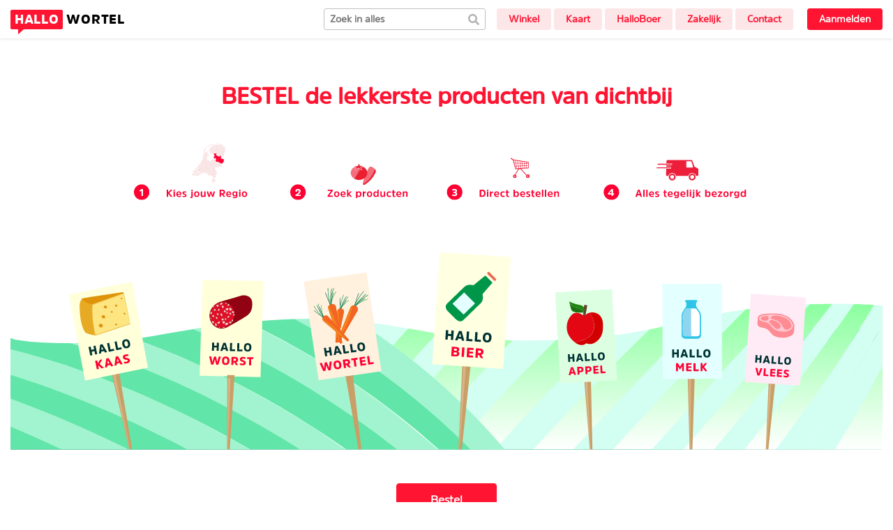

--- FILE ---
content_type: text/html; charset=utf-8
request_url: https://www.halloboer.nl/
body_size: 4481
content:
<!DOCTYPE html><html lang="nl"><head><title>HalloBoer · De lekkerste producten van dichtbij</title><link href="/assets/favicon-5106384c62aeafed159cd163b7f2ccd86c3fd748136ea03c6a517c6d83b99483.ico" rel="shortcut icon" type="image/x-icon" /><meta charset="utf-8" /><meta content="De plek waar je producten van dichtbij vindt, ontdekt wat er te doen is of direct zaken doet met onze boeren. HalloBoer verbindt iedereen die graag streekproducten eet, ontdekt, maakt en verkoopt." name="description" /><meta content="width=device-width, initial-scale=1" name="viewport" /><meta name="csrf-param" content="authenticity_token" />
<meta name="csrf-token" content="Na1IPV6RQRiPIRYBfBlaBEjqnsTY+zhQwhdVe0PTQS+K6U/9oIN4fSn8+yv+n1D5v1McMXSN3x4DGqEvJI/q9A==" /><link rel="stylesheet" media="all" href="/packs/css/application-de6ceed5.css" /><link href="/fonts/fonts.css" rel="stylesheet" type="text/css" /><script src="/packs/js/runtime-1e16493c574861a453a8.js" defer="defer"></script>
<script src="/packs/js/826-7c5dd61188ee35e6fbef.js" defer="defer"></script>
<script src="/packs/js/application-139fb53d9d72b17895b4.js" defer="defer"></script><script>if(typeof(APP) === 'undefined') {
  var APP = {};
}
APP.google_analytics_enabled = true;
APP.locationQuery = "";APP.path = "/?";</script><script>(function(i,s,o,g,r,a,m){i['GoogleAnalyticsObject']=r;i[r]=i[r]||function(){
(i[r].q=i[r].q||[]).push(arguments)},i[r].l=1*new Date();a=s.createElement(o),
m=s.getElementsByTagName(o)[0];a.async=1;a.src=g;m.parentNode.insertBefore(a,m)
})(window,document,'script','https://www.google-analytics.com/analytics.js','ga');

ga('create', 'UA-113445254-1', 'auto');</script></head><body class="controller-home-index"><header class="header"><div class="branding"><div class="container-fluid position-relative"><nav class="navbar navbar-expand-lg"><button aria-controls="navigation" aria-expanded="false" aria-label="Toggle navigation" class="order-1 navbar-toggler collapsed" data-target="#navigation" data-toggle="collapse" type="button"><span></span><span></span><span></span></button><div class="site-logo order-2"><a href="/"><span class="hello-x"><span class="hello">Hallo</span><span class="x size-8"><span class="original">Boer</span><span class="text-nowrap alternate-1">Melk</span><span class="text-nowrap alternate-2">Wortel</span><span class="text-nowrap alternate-3">Bioburger</span><span class="text-nowrap alternate-4">Lekker Ei</span><span class="text-nowrap alternate-5">Scharrelei</span><span class="text-nowrap alternate-6">Boer</span><span class="text-nowrap alternate-7">Streekproduct</span></span></span></a></div><div class="d-none d-sm-block order-3 pr-3"><div class="quick-search"><form class="quick-search-form" data-controller="quick-search" data-quick-search-target="form" data-action="quick-search#onSubmit" action="/zoeken/all" accept-charset="UTF-8" method="get"><input placeholder="Zoek in alles" autocomplete="off" data-quick-search-target="query" type="text" name="query" /><button name="button" type="submit" data-quick-search-target="submit"><i class="fa fa-search"></i></button></form></div></div><div class="collapse navbar-collapse order-5 order-lg-4" id="navigation"><ul class="navbar-nav ml-lg-auto"><li class="nav-item"><a class="btn btn-sm btn-light-pink" href="/webshop">Winkel</a></li><li class="nav-item"><a class="btn btn-sm btn-light-pink" href="/bedrijven?display=map">Kaart</a></li><li class="nav-item"><a class="btn btn-sm btn-light-pink" href="/over-ons">HalloBoer</a></li><li class="nav-item"><a class="btn btn-sm btn-light-pink" href="/zakelijk">Zakelijk</a></li><li class="nav-item mr-lg-3"><a class="btn btn-sm btn-light-pink" href="/contact-nl">Contact</a></li><li class="nav-item"><a class="btn btn-primary btn-sm" href="/users/sign_up">Aanmelden</a></li></ul></div></nav></div></div><div class="d-block d-sm-none px-3 pb-2"><div class="quick-search"><form class="quick-search-form" data-controller="quick-search" data-quick-search-target="form" data-action="quick-search#onSubmit" action="/zoeken/all" accept-charset="UTF-8" method="get"><input placeholder="Zoek in alles" autocomplete="off" data-quick-search-target="query" type="text" name="query" /><button name="button" type="submit" data-quick-search-target="submit"><i class="fa fa-search"></i></button></form></div></div></header><main><div class="container-fluid pb-4 mb-3 mt-5"><div class="row"><div class="col-12 text-center"><h2 class="color-primary">BESTEL de lekkerste producten van dichtbij</h2></div></div></div><div class="container-fluid mb-3 home-steps"><a class="d-none d-md-block" href="/webshop"><img src="/assets/home/Stap_1_-_Regio-312f8c316b04e7ba129c9b623cc09e551b57c641c6788e5d111a4e65d1e58660.svg" /><img src="/assets/home/Stap_2_-_Producten-22e8f610497f6b27b750295262225bde44f0b9375b3d6f215dc3a104f834e35a.svg" /><img src="/assets/home/Stap_3_-_Bestellen-ee28d0fa219d38b6cbec0e2e5234202edf39af7dd5f3dcea1e32f1b2375c64fb.svg" /><img src="/assets/home/Stap_4_-_Bezorgen-0df99d859e3afa54267788145d13794a86f1a2bd42efe293d330496f4b21b930.svg" /></a><a class="d-md-none d-block" href="/webshop"><img src="/assets/home/Stap_1_-_Regio_Mobiel-cecae54c87ad050bc9a5b617fc99e8fda407ffa65048513bfa30786ac64a328c.svg" /><img src="/assets/home/Stap_2_-_Producten_Mobiel-7b7de2539d6ee1b45018bdd22330330ffd78b783d6688750944e6b8c93f0ea8f.svg" /><img src="/assets/home/Stap_3_-_Bestellen_Mobiel-4428812e2aa9dc894c742aba0a65709845a29c895f875116f7831714831272ac.svg" /><img src="/assets/home/Stap_4_-_Bezorgen_Mobiel-9dd761cae57ace819ce95de80694a9c96e9b07af3870aaf4e6131d1b03fe87b6.svg" /></a></div><div class="container-fluid mb-5"><a href="/webshop"><img class="d-none d-md-block" src="/assets/home/Winkel_Focus_Desk-702997ca3e47b0883e0c3a09709707b9f6a6ffd0f90840ef27ec72de3d00f5c4.svg" /><img class="d-block d-md-none" src="/assets/home/Winkel_Focus_Mobiel-5baccb15027e0de6be46b5f745a1aba1f7a2a8ed3691e26fc294bd1aaf171a4c.svg" /></a></div><div class="container mb-5"><div class="row"><div class="col-12 text-center"><a class="btn btn-primary px-5" href="/webshop">Bestel</a></div></div></div><div class="container color-primary font-weight-bold mb-4"><div class="row"><div class="col-12 col-md-4 mb-4">HalloBoer is de plek waar je producten van dichtbij vindt, ontdekt wat er te doen is of direct zaken doet met onze boeren.</div><div class="col-12 col-md-4 mb-4">Of je nu consument bent, een activiteit organiseert, of een restaurant runt: HalloBoer verbindt iedereen die graag streekproducten eet, ontdekt, maakt en verkoopt.</div><div class="col-12 col-md-3 offset-md-1 mb-4 text-center"><a href="/activiteiten"><img class="mw-100" src="/assets/home/HB_Attention-3a0daa3b97e5c63c8187761c0dd5dfca81c4627a7d01239bc71fd0aeb621d6d9.svg" /></a></div></div></div><div class="container-fluid mb-5 look-around">Of kijk gerust rond en ontdek meer producten, bedrijven en evenementen.</div><div class="container-fluid mb-5"><div class="row"><div class="col-12"><a href="/bedrijven"><img class="mw-100" src="/assets/maps-background-c5dc426b529f9a6b5e83328a96a5f18152d95604e412e061cbb56e55e7a07dca.png" /></a></div></div></div><div class="container mb-5"><div class="row"><div class="col-12 text-center"><a class="btn btn-primary px-5" href="/bedrijven">Ontdek het voedsellandschap</a></div></div></div><div class="container-fluid mb-5"><div class="row"><div class="col-12 col-xl-10 offset-xl-1"><img src="/assets/home/nl/HALLOBOER-58288d80816f0e2f1f59713997ea05f18a81822748fb08f71658ea3af0c24eee.svg" /></div></div></div><div class="container fb-feed"><div class="row"><div class="col-12 col-md-6 mb-5"><h2>Hallo Nieuws</h2><div class="fb-page" data-hide-cover="false" data-href="https://www.facebook.com/HalloBoerr/" data-tabs="timeline" data-width="500"></div></div><div class="col-12 col-md-6 mb-5"><h2>Zeg ook Hallo</h2><div class="fb-page" data-hide-cover="false" data-href="https://www.facebook.com/HalloBoerr/" data-tabs="messages" data-width="500"></div></div></div><script async="" crossorigin="anonymous" defer="" non-ce="eRzgLCuQ" src="https://connect.facebook.net/nl_NL/sdk.js#xfbml=1&amp;version=v10.0"></script></div><div class="container"><div class="row align-items-end"><div class="col-6 col-lg-4"><img src="/assets/home/nl/products_left-adfb0f4975628967c8bdb5b92deca08ecdda30a6ba5d62a4fdc3b54951e7f2d7.svg" /></div><div class="col-lg-4 d-none d-lg-block"><a href="/contact-nl"><img alt="Contact" src="/assets/home/nl/products_contact-4309ab4f3fea18dc862d506a5fdd0782361502f260c8ba5dab024f4cb9c1247c.svg" /></a></div><div class="col-6 col-lg-4"><img src="/assets/home/nl/products_right-d1a7ebc00fe78677b6adc8bd77ef5b23c777d19a68ee41adb3a0b1a37f3c6d90.svg" /></div></div><div class="row"><div class="col-12 d-block d-lg-none col-md-8 offset-md-2"><a href="/contact-nl"><img src="/assets/home/nl/products_contact-4309ab4f3fea18dc862d506a5fdd0782361502f260c8ba5dab024f4cb9c1247c.svg" /></a></div></div></div><div class="container mb-5"><hr class="m-0" /></div><div class="container small text-center my-5"><div class="pb-3">HalloBoer wordt mede mogelijk gemaakt door:</div><div class="supporters d-flex justify-content-center flex-wrap"><a target="_blank" href="http://www.overijssel.nl/"><img src="/assets/other/overijssel-c5091956cdc10254a4bda70149aa9b35fc71491c9828866ae696b476b12e7b43.jpg" /></a><a target="_blank" href="http://www.rijksoverheid.nl/ministeries/ministerie-van-landbouw-natuur-en-voedselkwaliteit"><img src="/assets/other/ministerie-9217961e6474cdc1a688ed2981090cf401bfeb110cb7b430c4d5b74c403092f2.png" /></a><a class="d-flex align-items-center text-decoration-none color-gray-800" href="/elp"><img style="height: 4rem;" src="/assets/other/EU-Flag-vector-big-c6d4ece65a30ede2971de0a5367b8bdaca76a1c6541bdce8c266d9d4b7902f6c.png" /><div class="d-inline-block text-left pl-2"><div>Europees Landbouwfonds voor</div><div>Plattelandsontwikkeling: Europa</div><div>investeert in zijn platteland</div></div></a></div></div></main><div class="footer"><div class="container my-5"><hr class="m-0" /></div><div class="container mb-5"><div class="row align-items-center"><div class="col-12 col-md-4 text-center text-md-left mt-3 mt-lg-0 mb-lg-0"><ul class="social-list list-inline mb-0"><li class="list-inline-item"><a href="mailto:hallo@halloboer.nl"><i class="fa fa-envelope fa-w-16 fa-fw color-gray-800"></i></a></li><li class="list-inline-item"><a href="https://twitter.com/hallo_boer" target="_blank"><i class="fab fa-twitter fa-w-16 fa-fw color-twitter"></i></a></li><li class="list-inline-item"><a href="https://www.facebook.com/HalloBoerr" target="_blank"><i class="fab fa-facebook-f fa-w-16 fa-fw color-facebook"></i></a></li></ul></div><div class="col-12 col-md-4 small color-primary text-center mt-3 mt-lg-0 mb-lg-0"><a href="/voorwaarden">Algemene voorwaarden<i class="fa fa-gavel px-2"></i>Privacyverklaring</a><div class="copyright"><i class="fa fa-copyright pr-2"></i>HalloBoer 2026</div></div><div class="col-12 col-md-4 small color-primary text-center text-md-right mt-3 mt-lg-0 mb-lg-0"><div>Coöperatieve HalloBoer U.A.</div><div>KvK: 69015031</div><div>BTW nummer: NL857693918B01</div></div></div></div></div></body></html><div aria-hidden="true" aria-labelledby="genericModalLabel" class="modal fade" id="generic-modal" role="dialog" tabindex="-1"></div>

--- FILE ---
content_type: text/css
request_url: https://www.halloboer.nl/packs/css/application-de6ceed5.css
body_size: 58063
content:
/*!
 * Bootstrap v4.6.0 (https://getbootstrap.com/)
 * Copyright 2011-2021 The Bootstrap Authors
 * Copyright 2011-2021 Twitter, Inc.
 * Licensed under MIT (https://github.com/twbs/bootstrap/blob/main/LICENSE)
 */:root{--blue:#007bff;--indigo:#6610f2;--purple:#6f42c1;--pink:#e83e8c;--red:#dc3545;--orange:#fd7e14;--yellow:#ffc107;--green:#28a745;--teal:#20c997;--cyan:#17a2b8;--white:#fff;--gray:#8c8c8c;--gray-dark:#595959;--primary:#ff1432;--secondary:#404040;--success:#5cb377;--info:#5b99ea;--warning:#eebf41;--danger:#d26d69;--light:#e6e6e6;--dark:#595959;--light-pink:#fde6e8;--light-green:#63e4a9;--light-green-background:#d1f5ee;--shadow-green:#176768;--map:#648bbb;--disabled:#e6e6e6;--breakpoint-xs:0;--breakpoint-sm:576px;--breakpoint-md:768px;--breakpoint-lg:992px;--breakpoint-xl:1200px;--font-family-sans-serif:-apple-system,BlinkMacSystemFont,"Segoe UI",Roboto,"Helvetica Neue",Arial,"Noto Sans","Liberation Sans",sans-serif,"Apple Color Emoji","Segoe UI Emoji","Segoe UI Symbol","Noto Color Emoji";--font-family-monospace:SFMono-Regular,Menlo,Monaco,Consolas,"Liberation Mono","Courier New",monospace}*,:after,:before{box-sizing:border-box}html{-webkit-text-size-adjust:100%;-webkit-tap-highlight-color:rgba(0,0,0,0);font-family:sans-serif}article,aside,figcaption,figure,footer,header,hgroup,main,nav,section{display:block}body{background-color:#fff;color:#000;font-family:-apple-system,BlinkMacSystemFont,Segoe UI,Roboto,Helvetica Neue,Arial,Noto Sans,Liberation Sans,sans-serif,Apple Color Emoji,Segoe UI Emoji,Segoe UI Symbol,Noto Color Emoji;font-size:1rem;font-weight:400;line-height:1.5;margin:0;text-align:left}[tabindex="-1"]:focus:not(:focus-visible){outline:0!important}hr{box-sizing:content-box;height:0;overflow:visible}h1,h2,h3,h4,h5,h6{margin-bottom:.5rem;margin-top:0}p{margin-bottom:1rem;margin-top:0}abbr[data-original-title],abbr[title]{border-bottom:0;cursor:help;text-decoration:underline;text-decoration:underline dotted;text-decoration-skip-ink:none}address{font-style:normal;line-height:inherit}address,dl,ol,ul{margin-bottom:1rem}dl,ol,ul{margin-top:0}ol ol,ol ul,ul ol,ul ul{margin-bottom:0}dt{font-weight:700}dd{margin-bottom:.5rem;margin-left:0}blockquote{margin:0 0 1rem}b,strong{font-weight:bolder}small{font-size:80%}sub,sup{font-size:75%;line-height:0;position:relative;vertical-align:baseline}sub{bottom:-.25em}sup{top:-.5em}a{background-color:transparent;color:#ff1432;text-decoration:none}a:hover{color:#c70019;text-decoration:underline}a:not([href]):not([class]){color:inherit;text-decoration:none}a:not([href]):not([class]):hover{color:inherit;text-decoration:none}code,kbd,pre,samp{font-family:SFMono-Regular,Menlo,Monaco,Consolas,Liberation Mono,Courier New,monospace;font-size:1em}pre{-ms-overflow-style:scrollbar;margin-bottom:1rem;margin-top:0;overflow:auto}figure{margin:0 0 1rem}img{border-style:none}img,svg{vertical-align:middle}svg{overflow:hidden}table{border-collapse:collapse}caption{caption-side:bottom;color:#8c8c8c;padding-bottom:.75rem;padding-top:.75rem;text-align:left}th{text-align:inherit;text-align:-webkit-match-parent}label{display:inline-block;margin-bottom:.5rem}button{border-radius:0}button:focus:not(:focus-visible){outline:0}button,input,optgroup,select,textarea{font-family:inherit;font-size:inherit;line-height:inherit;margin:0}button,input{overflow:visible}button,select{text-transform:none}[role=button]{cursor:pointer}select{word-wrap:normal}[type=button],[type=reset],[type=submit],button{-webkit-appearance:button}[type=button]:not(:disabled),[type=reset]:not(:disabled),[type=submit]:not(:disabled),button:not(:disabled){cursor:pointer}[type=button]::-moz-focus-inner,[type=reset]::-moz-focus-inner,[type=submit]::-moz-focus-inner,button::-moz-focus-inner{border-style:none;padding:0}input[type=checkbox],input[type=radio]{box-sizing:border-box;padding:0}textarea{overflow:auto;resize:vertical}fieldset{border:0;margin:0;min-width:0;padding:0}legend{color:inherit;display:block;font-size:1.5rem;line-height:inherit;margin-bottom:.5rem;max-width:100%;padding:0;white-space:normal;width:100%}progress{vertical-align:baseline}[type=number]::-webkit-inner-spin-button,[type=number]::-webkit-outer-spin-button{height:auto}[type=search]{-webkit-appearance:none;outline-offset:-2px}[type=search]::-webkit-search-decoration{-webkit-appearance:none}::-webkit-file-upload-button{-webkit-appearance:button;font:inherit}output{display:inline-block}summary{cursor:pointer;display:list-item}template{display:none}[hidden]{display:none!important}.h1,.h2,.h3,.h4,.h5,.h6,h1,h2,h3,h4,h5,h6{font-weight:500;line-height:1.2;margin-bottom:.5rem}.h1,h1{font-size:2.5rem}.h2,h2{font-size:2rem}.h3,h3{font-size:1.75rem}.h4,h4{font-size:1.5rem}.h5,h5{font-size:1.25rem}.h6,h6{font-size:1rem}.lead{font-size:1.25rem;font-weight:300}.display-1{font-size:6rem}.display-1,.display-2{font-weight:300;line-height:1.2}.display-2{font-size:5.5rem}.display-3{font-size:4.5rem}.display-3,.display-4{font-weight:300;line-height:1.2}.display-4{font-size:3.5rem}hr{border:0;border-top:1px solid rgba(0,0,0,.1);margin-bottom:1rem;margin-top:1rem}.small,small{font-size:80%;font-weight:400}.mark,mark{background-color:#fcf8e3;padding:.2em}.list-inline,.list-unstyled{list-style:none;padding-left:0}.list-inline-item{display:inline-block}.list-inline-item:not(:last-child){margin-right:.5rem}.initialism{font-size:90%;text-transform:uppercase}.blockquote{font-size:1.25rem;margin-bottom:1rem}.blockquote-footer{color:#8c8c8c;display:block;font-size:80%}.blockquote-footer:before{content:"— "}.img-fluid,.img-thumbnail{height:auto;max-width:100%}.img-thumbnail{background-color:#fff;border:1px solid #bfbfbf;border-radius:.25rem;padding:.25rem}.figure{display:inline-block}.figure-img{line-height:1;margin-bottom:.5rem}.figure-caption{color:#8c8c8c;font-size:90%}code{word-wrap:break-word;color:#e83e8c;font-size:87.5%}a>code{color:inherit}kbd{background-color:#000;border-radius:.2rem;color:#fff;font-size:87.5%;padding:.2rem .4rem}kbd kbd{font-size:100%;font-weight:700;padding:0}pre{color:#000;display:block;font-size:87.5%}pre code{color:inherit;font-size:inherit;word-break:normal}.pre-scrollable{max-height:340px;overflow-y:scroll}.container,.container-fluid,.container-lg,.container-md,.container-sm,.container-xl{margin-left:auto;margin-right:auto;padding-left:15px;padding-right:15px;width:100%}@media(min-width:576px){.container,.container-sm{max-width:540px}}@media(min-width:768px){.container,.container-md,.container-sm{max-width:720px}}@media(min-width:992px){.container,.container-lg,.container-md,.container-sm{max-width:959px}}@media(min-width:1200px){.container,.container-lg,.container-md,.container-sm,.container-xl{max-width:960px}}.row{display:flex;flex-wrap:wrap;margin-left:-15px;margin-right:-15px}.no-gutters{margin-left:0;margin-right:0}.no-gutters>.col,.no-gutters>[class*=col-]{padding-left:0;padding-right:0}.col,.col-1,.col-2,.col-3,.col-4,.col-5,.col-6,.col-7,.col-8,.col-9,.col-10,.col-11,.col-12,.col-auto,.col-lg,.col-lg-1,.col-lg-2,.col-lg-3,.col-lg-4,.col-lg-5,.col-lg-6,.col-lg-7,.col-lg-8,.col-lg-9,.col-lg-10,.col-lg-11,.col-lg-12,.col-lg-auto,.col-md,.col-md-1,.col-md-2,.col-md-3,.col-md-4,.col-md-5,.col-md-6,.col-md-7,.col-md-8,.col-md-9,.col-md-10,.col-md-11,.col-md-12,.col-md-auto,.col-sm,.col-sm-1,.col-sm-2,.col-sm-3,.col-sm-4,.col-sm-5,.col-sm-6,.col-sm-7,.col-sm-8,.col-sm-9,.col-sm-10,.col-sm-11,.col-sm-12,.col-sm-auto,.col-xl,.col-xl-1,.col-xl-2,.col-xl-3,.col-xl-4,.col-xl-5,.col-xl-6,.col-xl-7,.col-xl-8,.col-xl-9,.col-xl-10,.col-xl-11,.col-xl-12,.col-xl-auto{padding-left:15px;padding-right:15px;position:relative;width:100%}.col{flex-basis:0;flex-grow:1;max-width:100%}.row-cols-1>*{flex:0 0 100%;max-width:100%}.row-cols-2>*{flex:0 0 50%;max-width:50%}.row-cols-3>*{flex:0 0 33.3333333333%;max-width:33.3333333333%}.row-cols-4>*{flex:0 0 25%;max-width:25%}.row-cols-5>*{flex:0 0 20%;max-width:20%}.row-cols-6>*{flex:0 0 16.6666666667%;max-width:16.6666666667%}.col-auto{flex:0 0 auto;max-width:100%;width:auto}.col-1{flex:0 0 8.3333333333%;max-width:8.3333333333%}.col-2{flex:0 0 16.6666666667%;max-width:16.6666666667%}.col-3{flex:0 0 25%;max-width:25%}.col-4{flex:0 0 33.3333333333%;max-width:33.3333333333%}.col-5{flex:0 0 41.6666666667%;max-width:41.6666666667%}.col-6{flex:0 0 50%;max-width:50%}.col-7{flex:0 0 58.3333333333%;max-width:58.3333333333%}.col-8{flex:0 0 66.6666666667%;max-width:66.6666666667%}.col-9{flex:0 0 75%;max-width:75%}.col-10{flex:0 0 83.3333333333%;max-width:83.3333333333%}.col-11{flex:0 0 91.6666666667%;max-width:91.6666666667%}.col-12{flex:0 0 100%;max-width:100%}.order-first{order:-1}.order-last{order:13}.order-0{order:0}.order-1{order:1}.order-2{order:2}.order-3{order:3}.order-4{order:4}.order-5{order:5}.order-6{order:6}.order-7{order:7}.order-8{order:8}.order-9{order:9}.order-10{order:10}.order-11{order:11}.order-12{order:12}.offset-1{margin-left:8.3333333333%}.offset-2{margin-left:16.6666666667%}.offset-3{margin-left:25%}.offset-4{margin-left:33.3333333333%}.offset-5{margin-left:41.6666666667%}.offset-6{margin-left:50%}.offset-7{margin-left:58.3333333333%}.offset-8{margin-left:66.6666666667%}.offset-9{margin-left:75%}.offset-10{margin-left:83.3333333333%}.offset-11{margin-left:91.6666666667%}@media(min-width:576px){.col-sm{flex-basis:0;flex-grow:1;max-width:100%}.row-cols-sm-1>*{flex:0 0 100%;max-width:100%}.row-cols-sm-2>*{flex:0 0 50%;max-width:50%}.row-cols-sm-3>*{flex:0 0 33.3333333333%;max-width:33.3333333333%}.row-cols-sm-4>*{flex:0 0 25%;max-width:25%}.row-cols-sm-5>*{flex:0 0 20%;max-width:20%}.row-cols-sm-6>*{flex:0 0 16.6666666667%;max-width:16.6666666667%}.col-sm-auto{flex:0 0 auto;max-width:100%;width:auto}.col-sm-1{flex:0 0 8.3333333333%;max-width:8.3333333333%}.col-sm-2{flex:0 0 16.6666666667%;max-width:16.6666666667%}.col-sm-3{flex:0 0 25%;max-width:25%}.col-sm-4{flex:0 0 33.3333333333%;max-width:33.3333333333%}.col-sm-5{flex:0 0 41.6666666667%;max-width:41.6666666667%}.col-sm-6{flex:0 0 50%;max-width:50%}.col-sm-7{flex:0 0 58.3333333333%;max-width:58.3333333333%}.col-sm-8{flex:0 0 66.6666666667%;max-width:66.6666666667%}.col-sm-9{flex:0 0 75%;max-width:75%}.col-sm-10{flex:0 0 83.3333333333%;max-width:83.3333333333%}.col-sm-11{flex:0 0 91.6666666667%;max-width:91.6666666667%}.col-sm-12{flex:0 0 100%;max-width:100%}.order-sm-first{order:-1}.order-sm-last{order:13}.order-sm-0{order:0}.order-sm-1{order:1}.order-sm-2{order:2}.order-sm-3{order:3}.order-sm-4{order:4}.order-sm-5{order:5}.order-sm-6{order:6}.order-sm-7{order:7}.order-sm-8{order:8}.order-sm-9{order:9}.order-sm-10{order:10}.order-sm-11{order:11}.order-sm-12{order:12}.offset-sm-0{margin-left:0}.offset-sm-1{margin-left:8.3333333333%}.offset-sm-2{margin-left:16.6666666667%}.offset-sm-3{margin-left:25%}.offset-sm-4{margin-left:33.3333333333%}.offset-sm-5{margin-left:41.6666666667%}.offset-sm-6{margin-left:50%}.offset-sm-7{margin-left:58.3333333333%}.offset-sm-8{margin-left:66.6666666667%}.offset-sm-9{margin-left:75%}.offset-sm-10{margin-left:83.3333333333%}.offset-sm-11{margin-left:91.6666666667%}}@media(min-width:768px){.col-md{flex-basis:0;flex-grow:1;max-width:100%}.row-cols-md-1>*{flex:0 0 100%;max-width:100%}.row-cols-md-2>*{flex:0 0 50%;max-width:50%}.row-cols-md-3>*{flex:0 0 33.3333333333%;max-width:33.3333333333%}.row-cols-md-4>*{flex:0 0 25%;max-width:25%}.row-cols-md-5>*{flex:0 0 20%;max-width:20%}.row-cols-md-6>*{flex:0 0 16.6666666667%;max-width:16.6666666667%}.col-md-auto{flex:0 0 auto;max-width:100%;width:auto}.col-md-1{flex:0 0 8.3333333333%;max-width:8.3333333333%}.col-md-2{flex:0 0 16.6666666667%;max-width:16.6666666667%}.col-md-3{flex:0 0 25%;max-width:25%}.col-md-4{flex:0 0 33.3333333333%;max-width:33.3333333333%}.col-md-5{flex:0 0 41.6666666667%;max-width:41.6666666667%}.col-md-6{flex:0 0 50%;max-width:50%}.col-md-7{flex:0 0 58.3333333333%;max-width:58.3333333333%}.col-md-8{flex:0 0 66.6666666667%;max-width:66.6666666667%}.col-md-9{flex:0 0 75%;max-width:75%}.col-md-10{flex:0 0 83.3333333333%;max-width:83.3333333333%}.col-md-11{flex:0 0 91.6666666667%;max-width:91.6666666667%}.col-md-12{flex:0 0 100%;max-width:100%}.order-md-first{order:-1}.order-md-last{order:13}.order-md-0{order:0}.order-md-1{order:1}.order-md-2{order:2}.order-md-3{order:3}.order-md-4{order:4}.order-md-5{order:5}.order-md-6{order:6}.order-md-7{order:7}.order-md-8{order:8}.order-md-9{order:9}.order-md-10{order:10}.order-md-11{order:11}.order-md-12{order:12}.offset-md-0{margin-left:0}.offset-md-1{margin-left:8.3333333333%}.offset-md-2{margin-left:16.6666666667%}.offset-md-3{margin-left:25%}.offset-md-4{margin-left:33.3333333333%}.offset-md-5{margin-left:41.6666666667%}.offset-md-6{margin-left:50%}.offset-md-7{margin-left:58.3333333333%}.offset-md-8{margin-left:66.6666666667%}.offset-md-9{margin-left:75%}.offset-md-10{margin-left:83.3333333333%}.offset-md-11{margin-left:91.6666666667%}}@media(min-width:992px){.col-lg{flex-basis:0;flex-grow:1;max-width:100%}.row-cols-lg-1>*{flex:0 0 100%;max-width:100%}.row-cols-lg-2>*{flex:0 0 50%;max-width:50%}.row-cols-lg-3>*{flex:0 0 33.3333333333%;max-width:33.3333333333%}.row-cols-lg-4>*{flex:0 0 25%;max-width:25%}.row-cols-lg-5>*{flex:0 0 20%;max-width:20%}.row-cols-lg-6>*{flex:0 0 16.6666666667%;max-width:16.6666666667%}.col-lg-auto{flex:0 0 auto;max-width:100%;width:auto}.col-lg-1{flex:0 0 8.3333333333%;max-width:8.3333333333%}.col-lg-2{flex:0 0 16.6666666667%;max-width:16.6666666667%}.col-lg-3{flex:0 0 25%;max-width:25%}.col-lg-4{flex:0 0 33.3333333333%;max-width:33.3333333333%}.col-lg-5{flex:0 0 41.6666666667%;max-width:41.6666666667%}.col-lg-6{flex:0 0 50%;max-width:50%}.col-lg-7{flex:0 0 58.3333333333%;max-width:58.3333333333%}.col-lg-8{flex:0 0 66.6666666667%;max-width:66.6666666667%}.col-lg-9{flex:0 0 75%;max-width:75%}.col-lg-10{flex:0 0 83.3333333333%;max-width:83.3333333333%}.col-lg-11{flex:0 0 91.6666666667%;max-width:91.6666666667%}.col-lg-12{flex:0 0 100%;max-width:100%}.order-lg-first{order:-1}.order-lg-last{order:13}.order-lg-0{order:0}.order-lg-1{order:1}.order-lg-2{order:2}.order-lg-3{order:3}.order-lg-4{order:4}.order-lg-5{order:5}.order-lg-6{order:6}.order-lg-7{order:7}.order-lg-8{order:8}.order-lg-9{order:9}.order-lg-10{order:10}.order-lg-11{order:11}.order-lg-12{order:12}.offset-lg-0{margin-left:0}.offset-lg-1{margin-left:8.3333333333%}.offset-lg-2{margin-left:16.6666666667%}.offset-lg-3{margin-left:25%}.offset-lg-4{margin-left:33.3333333333%}.offset-lg-5{margin-left:41.6666666667%}.offset-lg-6{margin-left:50%}.offset-lg-7{margin-left:58.3333333333%}.offset-lg-8{margin-left:66.6666666667%}.offset-lg-9{margin-left:75%}.offset-lg-10{margin-left:83.3333333333%}.offset-lg-11{margin-left:91.6666666667%}}@media(min-width:1200px){.col-xl{flex-basis:0;flex-grow:1;max-width:100%}.row-cols-xl-1>*{flex:0 0 100%;max-width:100%}.row-cols-xl-2>*{flex:0 0 50%;max-width:50%}.row-cols-xl-3>*{flex:0 0 33.3333333333%;max-width:33.3333333333%}.row-cols-xl-4>*{flex:0 0 25%;max-width:25%}.row-cols-xl-5>*{flex:0 0 20%;max-width:20%}.row-cols-xl-6>*{flex:0 0 16.6666666667%;max-width:16.6666666667%}.col-xl-auto{flex:0 0 auto;max-width:100%;width:auto}.col-xl-1{flex:0 0 8.3333333333%;max-width:8.3333333333%}.col-xl-2{flex:0 0 16.6666666667%;max-width:16.6666666667%}.col-xl-3{flex:0 0 25%;max-width:25%}.col-xl-4{flex:0 0 33.3333333333%;max-width:33.3333333333%}.col-xl-5{flex:0 0 41.6666666667%;max-width:41.6666666667%}.col-xl-6{flex:0 0 50%;max-width:50%}.col-xl-7{flex:0 0 58.3333333333%;max-width:58.3333333333%}.col-xl-8{flex:0 0 66.6666666667%;max-width:66.6666666667%}.col-xl-9{flex:0 0 75%;max-width:75%}.col-xl-10{flex:0 0 83.3333333333%;max-width:83.3333333333%}.col-xl-11{flex:0 0 91.6666666667%;max-width:91.6666666667%}.col-xl-12{flex:0 0 100%;max-width:100%}.order-xl-first{order:-1}.order-xl-last{order:13}.order-xl-0{order:0}.order-xl-1{order:1}.order-xl-2{order:2}.order-xl-3{order:3}.order-xl-4{order:4}.order-xl-5{order:5}.order-xl-6{order:6}.order-xl-7{order:7}.order-xl-8{order:8}.order-xl-9{order:9}.order-xl-10{order:10}.order-xl-11{order:11}.order-xl-12{order:12}.offset-xl-0{margin-left:0}.offset-xl-1{margin-left:8.3333333333%}.offset-xl-2{margin-left:16.6666666667%}.offset-xl-3{margin-left:25%}.offset-xl-4{margin-left:33.3333333333%}.offset-xl-5{margin-left:41.6666666667%}.offset-xl-6{margin-left:50%}.offset-xl-7{margin-left:58.3333333333%}.offset-xl-8{margin-left:66.6666666667%}.offset-xl-9{margin-left:75%}.offset-xl-10{margin-left:83.3333333333%}.offset-xl-11{margin-left:91.6666666667%}}.table{color:#000;margin-bottom:1rem;width:100%}.table td,.table th{border-top:1px solid #e6e6e6;padding:.75rem;vertical-align:top}.table thead th{border-bottom:2px solid #e6e6e6;vertical-align:bottom}.table tbody+tbody{border-top:2px solid #e6e6e6}.table-sm td,.table-sm th{padding:.3rem}.table-bordered,.table-bordered td,.table-bordered th{border:1px solid #e6e6e6}.table-bordered thead td,.table-bordered thead th{border-bottom-width:2px}.table-borderless tbody+tbody,.table-borderless td,.table-borderless th,.table-borderless thead th{border:0}.table-striped tbody tr:nth-of-type(odd){background-color:rgba(0,0,0,.05)}.table-hover tbody tr:hover{background-color:rgba(0,0,0,.075);color:#000}.table-primary,.table-primary>td,.table-primary>th{background-color:#ffbdc6}.table-primary tbody+tbody,.table-primary td,.table-primary th,.table-primary thead th{border-color:#ff8594}.table-hover .table-primary:hover{background-color:#ffa4b0}.table-hover .table-primary:hover>td,.table-hover .table-primary:hover>th{background-color:#ffa4b0}.table-secondary,.table-secondary>td,.table-secondary>th{background-color:#cacaca}.table-secondary tbody+tbody,.table-secondary td,.table-secondary th,.table-secondary thead th{border-color:#9c9c9c}.table-hover .table-secondary:hover{background-color:#bdbdbd}.table-hover .table-secondary:hover>td,.table-hover .table-secondary:hover>th{background-color:#bdbdbd}.table-success,.table-success>td,.table-success>th{background-color:#d1ead9}.table-success tbody+tbody,.table-success td,.table-success th,.table-success thead th{border-color:#aad7b8}.table-hover .table-success:hover{background-color:#bfe2cb}.table-hover .table-success:hover>td,.table-hover .table-success:hover>th{background-color:#bfe2cb}.table-info,.table-info>td,.table-info>th{background-color:#d1e2f9}.table-info tbody+tbody,.table-info td,.table-info th,.table-info thead th{border-color:#aacaf4}.table-hover .table-info:hover{background-color:#bad4f6}.table-hover .table-info:hover>td,.table-hover .table-info:hover>th{background-color:#bad4f6}.table-warning,.table-warning>td,.table-warning>th{background-color:#faedca}.table-warning tbody+tbody,.table-warning td,.table-warning th,.table-warning thead th{border-color:#f6de9c}.table-hover .table-warning:hover{background-color:#f8e5b3}.table-hover .table-warning:hover>td,.table-hover .table-warning:hover>th{background-color:#f8e5b3}.table-danger,.table-danger>td,.table-danger>th{background-color:#f2d6d5}.table-danger tbody+tbody,.table-danger td,.table-danger th,.table-danger thead th{border-color:#e8b3b1}.table-hover .table-danger:hover{background-color:#ecc3c2}.table-hover .table-danger:hover>td,.table-hover .table-danger:hover>th{background-color:#ecc3c2}.table-light,.table-light>td,.table-light>th{background-color:#f8f8f8}.table-light tbody+tbody,.table-light td,.table-light th,.table-light thead th{border-color:#f2f2f2}.table-hover .table-light:hover{background-color:#ebebeb}.table-hover .table-light:hover>td,.table-hover .table-light:hover>th{background-color:#ebebeb}.table-dark,.table-dark>td,.table-dark>th{background-color:#d1d1d1}.table-dark tbody+tbody,.table-dark td,.table-dark th,.table-dark thead th{border-color:#a9a9a9}.table-hover .table-dark:hover{background-color:#c4c4c4}.table-hover .table-dark:hover>td,.table-hover .table-dark:hover>th{background-color:#c4c4c4}.table-light-pink,.table-light-pink>td,.table-light-pink>th{background-color:#fef8f9}.table-light-pink tbody+tbody,.table-light-pink td,.table-light-pink th,.table-light-pink thead th{border-color:#fef2f3}.table-hover .table-light-pink:hover{background-color:#fbe2e6}.table-hover .table-light-pink:hover>td,.table-hover .table-light-pink:hover>th{background-color:#fbe2e6}.table-light-green,.table-light-green>td,.table-light-green>th{background-color:#d3f7e7}.table-light-green tbody+tbody,.table-light-green td,.table-light-green th,.table-light-green thead th{border-color:#aef1d2}.table-hover .table-light-green:hover{background-color:#bdf3db}.table-hover .table-light-green:hover>td,.table-hover .table-light-green:hover>th{background-color:#bdf3db}.table-light-green-background,.table-light-green-background>td,.table-light-green-background>th{background-color:#f2fcfa}.table-light-green-background tbody+tbody,.table-light-green-background td,.table-light-green-background th,.table-light-green-background thead th{border-color:#e7faf6}.table-hover .table-light-green-background:hover{background-color:#ddf7f2}.table-hover .table-light-green-background:hover>td,.table-hover .table-light-green-background:hover>th{background-color:#ddf7f2}.table-shadow-green,.table-shadow-green>td,.table-shadow-green>th{background-color:#bed4d5}.table-shadow-green tbody+tbody,.table-shadow-green td,.table-shadow-green th,.table-shadow-green thead th{border-color:#86b0b0}.table-hover .table-shadow-green:hover{background-color:#afcacb}.table-hover .table-shadow-green:hover>td,.table-hover .table-shadow-green:hover>th{background-color:#afcacb}.table-map,.table-map>td,.table-map>th{background-color:#d4dfec}.table-map tbody+tbody,.table-map td,.table-map th,.table-map thead th{border-color:#aec3dc}.table-hover .table-map:hover{background-color:#c2d2e4}.table-hover .table-map:hover>td,.table-hover .table-map:hover>th{background-color:#c2d2e4}.table-disabled,.table-disabled>td,.table-disabled>th{background-color:#f8f8f8}.table-disabled tbody+tbody,.table-disabled td,.table-disabled th,.table-disabled thead th{border-color:#f2f2f2}.table-hover .table-disabled:hover{background-color:#ebebeb}.table-hover .table-disabled:hover>td,.table-hover .table-disabled:hover>th{background-color:#ebebeb}.table-active,.table-active>td,.table-active>th{background-color:rgba(0,0,0,.075)}.table-hover .table-active:hover{background-color:rgba(0,0,0,.075)}.table-hover .table-active:hover>td,.table-hover .table-active:hover>th{background-color:rgba(0,0,0,.075)}.table .thead-dark th{background-color:#595959;border-color:#6c6c6c;color:#fff}.table .thead-light th{background-color:#ccc;border-color:#e6e6e6;color:#737373}.table-dark{background-color:#595959;color:#fff}.table-dark td,.table-dark th,.table-dark thead th{border-color:#6c6c6c}.table-dark.table-bordered{border:0}.table-dark.table-striped tbody tr:nth-of-type(odd){background-color:rgba(255,255,255,.05)}.table-dark.table-hover tbody tr:hover{background-color:rgba(255,255,255,.075);color:#fff}@media(max-width:575.98px){.table-responsive-sm{-webkit-overflow-scrolling:touch;display:block;overflow-x:auto;width:100%}.table-responsive-sm>.table-bordered{border:0}}@media(max-width:767.98px){.table-responsive-md{-webkit-overflow-scrolling:touch;display:block;overflow-x:auto;width:100%}.table-responsive-md>.table-bordered{border:0}}@media(max-width:991.98px){.table-responsive-lg{-webkit-overflow-scrolling:touch;display:block;overflow-x:auto;width:100%}.table-responsive-lg>.table-bordered{border:0}}@media(max-width:1199.98px){.table-responsive-xl{-webkit-overflow-scrolling:touch;display:block;overflow-x:auto;width:100%}.table-responsive-xl>.table-bordered{border:0}}.table-responsive{-webkit-overflow-scrolling:touch;display:block;overflow-x:auto;width:100%}.table-responsive>.table-bordered{border:0}.form-control{background-clip:padding-box;background-color:#fff;border:1px solid #ced4da;border-radius:.25rem;color:#737373;display:block;font-size:1rem;font-weight:400;height:calc(1.5em + .75rem + 2px);line-height:1.5;padding:.375rem .75rem;transition:border-color .15s ease-in-out,box-shadow .15s ease-in-out;width:100%}@media(prefers-reduced-motion:reduce){.form-control{transition:none}}.form-control::-ms-expand{background-color:transparent;border:0}.form-control:-moz-focusring{color:transparent;text-shadow:0 0 0 #737373}.form-control:focus{background-color:#fff;border-color:#ff94a1;box-shadow:0 0 0 .2rem rgba(255,20,50,.25);color:#737373;outline:0}.form-control::placeholder{color:#8c8c8c;opacity:1}.form-control:disabled,.form-control[readonly]{background-color:#e6e6e6;opacity:1}input[type=date].form-control,input[type=datetime-local].form-control,input[type=month].form-control,input[type=time].form-control{appearance:none}select.form-control:focus::-ms-value{background-color:#fff;color:#737373}.form-control-file,.form-control-range{display:block;width:100%}.col-form-label{font-size:inherit;line-height:1.5;margin-bottom:0;padding-bottom:calc(.375rem + 1px);padding-top:calc(.375rem + 1px)}.col-form-label-lg{font-size:1.25rem;line-height:1.5;padding-bottom:calc(.5rem + 1px);padding-top:calc(.5rem + 1px)}.col-form-label-sm{font-size:.875rem;line-height:1.5;padding-bottom:calc(.25rem + 1px);padding-top:calc(.25rem + 1px)}.form-control-plaintext{background-color:transparent;border:solid transparent;border-width:1px 0;color:#000;display:block;font-size:1rem;line-height:1.5;margin-bottom:0;padding:.375rem 0;width:100%}.form-control-plaintext.form-control-lg,.form-control-plaintext.form-control-sm{padding-left:0;padding-right:0}.form-control-sm{border-radius:.2rem;font-size:.875rem;height:calc(1.5em + .5rem + 2px);line-height:1.5;padding:.25rem .5rem}.form-control-lg{border-radius:.3rem;font-size:1.25rem;height:calc(1.5em + 1rem + 2px);line-height:1.5;padding:.5rem 1rem}select.form-control[multiple],select.form-control[size]{height:auto}.form-group{margin-bottom:1rem}.form-text{display:block;margin-top:.25rem}.form-row{display:flex;flex-wrap:wrap;margin-left:-5px;margin-right:-5px}.form-row>.col,.form-row>[class*=col-]{padding-left:5px;padding-right:5px}.form-check{display:block;padding-left:1.25rem;position:relative}.form-check-input{margin-left:-1.25rem;margin-top:.3rem;position:absolute}.form-check-input:disabled~.form-check-label,.form-check-input[disabled]~.form-check-label{color:#8c8c8c}.form-check-label{margin-bottom:0}.form-check-inline{align-items:center;display:inline-flex;margin-right:.75rem;padding-left:0}.form-check-inline .form-check-input{margin-left:0;margin-right:.3125rem;margin-top:0;position:static}.valid-feedback{color:#5cb377}.valid-tooltip{background-color:rgba(92,179,119,.9);border-radius:.25rem;left:0;line-height:1.5;padding:.25rem .5rem}.form-row>.col>.valid-tooltip,.form-row>[class*=col-]>.valid-tooltip{left:5px}.is-valid~.valid-feedback,.is-valid~.valid-tooltip,.was-validated :valid~.valid-feedback,.was-validated :valid~.valid-tooltip{display:block}.form-control.is-valid,.was-validated .form-control:valid{background-image:url("data:image/svg+xml;charset=utf-8,%3Csvg xmlns='http://www.w3.org/2000/svg' width='8' height='8'%3E%3Cpath fill='%235cb377' d='M2.3 6.73.6 4.53c-.4-1.04.46-1.4 1.1-.8l1.1 1.4 3.4-3.8c.6-.63 1.6-.27 1.2.7l-4 4.6c-.43.5-.8.4-1.1.1z'/%3E%3C/svg%3E");background-position:right calc(.375em + .1875rem) center;background-repeat:no-repeat;background-size:calc(.75em + .375rem) calc(.75em + .375rem);border-color:#5cb377;padding-right:calc(1.5em + .75rem)}.form-control.is-valid:focus,.was-validated .form-control:valid:focus{border-color:#5cb377;box-shadow:0 0 0 .2rem rgba(92,179,119,.25)}.was-validated textarea.form-control:valid,textarea.form-control.is-valid{background-position:top calc(.375em + .1875rem) right calc(.375em + .1875rem);padding-right:calc(1.5em + .75rem)}.custom-select.is-valid,.was-validated .custom-select:valid{background:url("data:image/svg+xml;charset=utf-8,%3Csvg xmlns='http://www.w3.org/2000/svg' width='4' height='5'%3E%3Cpath fill='%23595959' d='M2 0 0 2h4zm0 5L0 3h4z'/%3E%3C/svg%3E") right .75rem center/8px 10px no-repeat,#fff url("data:image/svg+xml;charset=utf-8,%3Csvg xmlns='http://www.w3.org/2000/svg' width='8' height='8'%3E%3Cpath fill='%235cb377' d='M2.3 6.73.6 4.53c-.4-1.04.46-1.4 1.1-.8l1.1 1.4 3.4-3.8c.6-.63 1.6-.27 1.2.7l-4 4.6c-.43.5-.8.4-1.1.1z'/%3E%3C/svg%3E") center right 1.75rem/calc(.75em + .375rem) calc(.75em + .375rem) no-repeat;border-color:#5cb377;padding-right:calc(.75em + 2.3125rem)}.custom-select.is-valid:focus,.was-validated .custom-select:valid:focus{border-color:#5cb377;box-shadow:0 0 0 .2rem rgba(92,179,119,.25)}.form-check-input.is-valid~.form-check-label,.was-validated .form-check-input:valid~.form-check-label{color:#5cb377}.form-check-input.is-valid~.valid-feedback,.form-check-input.is-valid~.valid-tooltip,.was-validated .form-check-input:valid~.valid-feedback,.was-validated .form-check-input:valid~.valid-tooltip{display:block}.custom-control-input.is-valid~.custom-control-label,.was-validated .custom-control-input:valid~.custom-control-label{color:#5cb377}.custom-control-input.is-valid~.custom-control-label:before,.was-validated .custom-control-input:valid~.custom-control-label:before{border-color:#5cb377}.custom-control-input.is-valid:checked~.custom-control-label:before,.was-validated .custom-control-input:valid:checked~.custom-control-label:before{background-color:#7fc394;border-color:#7fc394}.custom-control-input.is-valid:focus~.custom-control-label:before,.was-validated .custom-control-input:valid:focus~.custom-control-label:before{box-shadow:0 0 0 .2rem rgba(92,179,119,.25)}.custom-control-input.is-valid:focus:not(:checked)~.custom-control-label:before,.was-validated .custom-control-input:valid:focus:not(:checked)~.custom-control-label:before{border-color:#5cb377}.custom-file-input.is-valid~.custom-file-label,.was-validated .custom-file-input:valid~.custom-file-label{border-color:#5cb377}.custom-file-input.is-valid:focus~.custom-file-label,.was-validated .custom-file-input:valid:focus~.custom-file-label{border-color:#5cb377;box-shadow:0 0 0 .2rem rgba(92,179,119,.25)}.invalid-feedback{color:#d26d69}.invalid-tooltip{background-color:rgba(210,109,105,.9);border-radius:.25rem;left:0;line-height:1.5;padding:.25rem .5rem}.form-row>.col>.invalid-tooltip,.form-row>[class*=col-]>.invalid-tooltip{left:5px}.is-invalid~.invalid-feedback,.is-invalid~.invalid-tooltip,.was-validated :invalid~.invalid-feedback,.was-validated :invalid~.invalid-tooltip{display:block}.form-control.is-invalid,.was-validated .form-control:invalid{background-image:url("data:image/svg+xml;charset=utf-8,%3Csvg xmlns='http://www.w3.org/2000/svg' width='12' height='12' fill='none' stroke='%23d26d69'%3E%3Ccircle cx='6' cy='6' r='4.5'/%3E%3Cpath stroke-linejoin='round' d='M5.8 3.6h.4L6 6.5z'/%3E%3Ccircle cx='6' cy='8.2' r='.6' fill='%23d26d69' stroke='none'/%3E%3C/svg%3E");background-position:right calc(.375em + .1875rem) center;background-repeat:no-repeat;background-size:calc(.75em + .375rem) calc(.75em + .375rem);border-color:#d26d69;padding-right:calc(1.5em + .75rem)}.form-control.is-invalid:focus,.was-validated .form-control:invalid:focus{border-color:#d26d69;box-shadow:0 0 0 .2rem rgba(210,109,105,.25)}.was-validated textarea.form-control:invalid,textarea.form-control.is-invalid{background-position:top calc(.375em + .1875rem) right calc(.375em + .1875rem);padding-right:calc(1.5em + .75rem)}.custom-select.is-invalid,.was-validated .custom-select:invalid{background:url("data:image/svg+xml;charset=utf-8,%3Csvg xmlns='http://www.w3.org/2000/svg' width='4' height='5'%3E%3Cpath fill='%23595959' d='M2 0 0 2h4zm0 5L0 3h4z'/%3E%3C/svg%3E") right .75rem center/8px 10px no-repeat,#fff url("data:image/svg+xml;charset=utf-8,%3Csvg xmlns='http://www.w3.org/2000/svg' width='12' height='12' fill='none' stroke='%23d26d69'%3E%3Ccircle cx='6' cy='6' r='4.5'/%3E%3Cpath stroke-linejoin='round' d='M5.8 3.6h.4L6 6.5z'/%3E%3Ccircle cx='6' cy='8.2' r='.6' fill='%23d26d69' stroke='none'/%3E%3C/svg%3E") center right 1.75rem/calc(.75em + .375rem) calc(.75em + .375rem) no-repeat;border-color:#d26d69;padding-right:calc(.75em + 2.3125rem)}.custom-select.is-invalid:focus,.was-validated .custom-select:invalid:focus{border-color:#d26d69;box-shadow:0 0 0 .2rem rgba(210,109,105,.25)}.form-check-input.is-invalid~.form-check-label,.was-validated .form-check-input:invalid~.form-check-label{color:#d26d69}.form-check-input.is-invalid~.invalid-feedback,.form-check-input.is-invalid~.invalid-tooltip,.was-validated .form-check-input:invalid~.invalid-feedback,.was-validated .form-check-input:invalid~.invalid-tooltip{display:block}.custom-control-input.is-invalid~.custom-control-label,.was-validated .custom-control-input:invalid~.custom-control-label{color:#d26d69}.custom-control-input.is-invalid~.custom-control-label:before,.was-validated .custom-control-input:invalid~.custom-control-label:before{border-color:#d26d69}.custom-control-input.is-invalid:checked~.custom-control-label:before,.was-validated .custom-control-input:invalid:checked~.custom-control-label:before{background-color:#de9390;border-color:#de9390}.custom-control-input.is-invalid:focus~.custom-control-label:before,.was-validated .custom-control-input:invalid:focus~.custom-control-label:before{box-shadow:0 0 0 .2rem rgba(210,109,105,.25)}.custom-control-input.is-invalid:focus:not(:checked)~.custom-control-label:before,.was-validated .custom-control-input:invalid:focus:not(:checked)~.custom-control-label:before{border-color:#d26d69}.custom-file-input.is-invalid~.custom-file-label,.was-validated .custom-file-input:invalid~.custom-file-label{border-color:#d26d69}.custom-file-input.is-invalid:focus~.custom-file-label,.was-validated .custom-file-input:invalid:focus~.custom-file-label{border-color:#d26d69;box-shadow:0 0 0 .2rem rgba(210,109,105,.25)}.form-inline{align-items:center;display:flex;flex-flow:row wrap}.form-inline .form-check{width:100%}@media(min-width:576px){.form-inline label{justify-content:center}.form-inline .form-group,.form-inline label{align-items:center;display:flex;margin-bottom:0}.form-inline .form-group{flex:0 0 auto;flex-flow:row wrap}.form-inline .form-control{display:inline-block;vertical-align:middle;width:auto}.form-inline .form-control-plaintext{display:inline-block}.form-inline .custom-select,.form-inline .input-group{width:auto}.form-inline .form-check{align-items:center;display:flex;justify-content:center;padding-left:0;width:auto}.form-inline .form-check-input{flex-shrink:0;margin-left:0;margin-right:.25rem;margin-top:0;position:relative}.form-inline .custom-control{align-items:center;justify-content:center}.form-inline .custom-control-label{margin-bottom:0}}.btn{background-color:transparent;border:1px solid transparent;border-radius:.25rem;color:#000;display:inline-block;font-size:1rem;font-weight:400;line-height:1.5;padding:.375rem .75rem;text-align:center;transition:color .15s ease-in-out,background-color .15s ease-in-out,border-color .15s ease-in-out,box-shadow .15s ease-in-out;user-select:none;vertical-align:middle}.btn:hover{color:#000;text-decoration:none}.btn.focus,.btn:focus{box-shadow:0 0 0 .2rem rgba(255,20,50,.25);outline:0}.btn.disabled,.btn:disabled{opacity:.65}.btn:not(:disabled):not(.disabled){cursor:pointer}a.btn.disabled,fieldset:disabled a.btn{pointer-events:none}.btn-primary{background-color:#ff1432;border-color:#ff1432;color:#fff}.btn-primary:hover{background-color:#ed001e;border-color:#e0001d;color:#fff}.btn-primary.focus,.btn-primary:focus{background-color:#ed001e;border-color:#e0001d;box-shadow:0 0 0 .2rem rgba(255,55,81,.5);color:#fff}.btn-primary.disabled,.btn-primary:disabled{background-color:#ff1432;border-color:#ff1432;color:#fff}.btn-primary:not(:disabled):not(.disabled).active,.btn-primary:not(:disabled):not(.disabled):active,.show>.btn-primary.dropdown-toggle{background-color:#e0001d;border-color:#d3001b;color:#fff}.btn-primary:not(:disabled):not(.disabled).active:focus,.btn-primary:not(:disabled):not(.disabled):active:focus,.show>.btn-primary.dropdown-toggle:focus{box-shadow:0 0 0 .2rem rgba(255,55,81,.5)}.btn-secondary{background-color:#404040;border-color:#404040}.btn-secondary:hover{background-color:#2d2d2d;border-color:#262626;color:#fff}.btn-secondary.focus,.btn-secondary:focus{background-color:#2d2d2d;border-color:#262626;box-shadow:0 0 0 .2rem rgba(93,93,93,.5);color:#fff}.btn-secondary.disabled,.btn-secondary:disabled{background-color:#404040;border-color:#404040;color:#fff}.btn-secondary:not(:disabled):not(.disabled).active,.btn-secondary:not(:disabled):not(.disabled):active,.show>.btn-secondary.dropdown-toggle{background-color:#262626;border-color:#202020;color:#fff}.btn-secondary:not(:disabled):not(.disabled).active:focus,.btn-secondary:not(:disabled):not(.disabled):active:focus,.show>.btn-secondary.dropdown-toggle:focus{box-shadow:0 0 0 .2rem rgba(93,93,93,.5)}.btn-success{background-color:#5cb377;border-color:#5cb377;color:#fff}.btn-success:hover{background-color:#4a9f64;border-color:#46965f;color:#fff}.btn-success.focus,.btn-success:focus{background-color:#4a9f64;border-color:#46965f;box-shadow:0 0 0 .2rem rgba(116,190,139,.5);color:#fff}.btn-success.disabled,.btn-success:disabled{background-color:#5cb377;border-color:#5cb377;color:#fff}.btn-success:not(:disabled):not(.disabled).active,.btn-success:not(:disabled):not(.disabled):active,.show>.btn-success.dropdown-toggle{background-color:#46965f;border-color:#428d59;color:#fff}.btn-success:not(:disabled):not(.disabled).active:focus,.btn-success:not(:disabled):not(.disabled):active:focus,.show>.btn-success.dropdown-toggle:focus{box-shadow:0 0 0 .2rem rgba(116,190,139,.5)}.btn-info{background-color:#5b99ea;border-color:#5b99ea;color:#fff}.btn-info:hover{background-color:#3984e6;border-color:#2e7de4;color:#fff}.btn-info.focus,.btn-info:focus{background-color:#3984e6;border-color:#2e7de4;box-shadow:0 0 0 .2rem rgba(116,168,237,.5);color:#fff}.btn-info.disabled,.btn-info:disabled{background-color:#5b99ea;border-color:#5b99ea;color:#fff}.btn-info:not(:disabled):not(.disabled).active,.btn-info:not(:disabled):not(.disabled):active,.show>.btn-info.dropdown-toggle{background-color:#2e7de4;border-color:#2276e3;color:#fff}.btn-info:not(:disabled):not(.disabled).active:focus,.btn-info:not(:disabled):not(.disabled):active:focus,.show>.btn-info.dropdown-toggle:focus{box-shadow:0 0 0 .2rem rgba(116,168,237,.5)}.btn-warning{background-color:#eebf41;border-color:#eebf41;color:#000}.btn-warning:hover{background-color:#ebb31e;border-color:#e7ae15;color:#000}.btn-warning.focus,.btn-warning:focus{background-color:#ebb31e;border-color:#e7ae15;box-shadow:0 0 0 .2rem rgba(202,162,55,.5);color:#000}.btn-warning.disabled,.btn-warning:disabled{background-color:#eebf41;border-color:#eebf41;color:#000}.btn-warning:not(:disabled):not(.disabled).active,.btn-warning:not(:disabled):not(.disabled):active,.show>.btn-warning.dropdown-toggle{background-color:#e7ae15;border-color:#dca514;color:#000}.btn-warning:not(:disabled):not(.disabled).active:focus,.btn-warning:not(:disabled):not(.disabled):active:focus,.show>.btn-warning.dropdown-toggle:focus{box-shadow:0 0 0 .2rem rgba(202,162,55,.5)}.btn-danger{background-color:#d26d69;border-color:#d26d69;color:#fff}.btn-danger:hover{background-color:#c9504c;border-color:#c64742;color:#fff}.btn-danger.focus,.btn-danger:focus{background-color:#c9504c;border-color:#c64742;box-shadow:0 0 0 .2rem rgba(217,131,128,.5);color:#fff}.btn-danger.disabled,.btn-danger:disabled{background-color:#d26d69;border-color:#d26d69;color:#fff}.btn-danger:not(:disabled):not(.disabled).active,.btn-danger:not(:disabled):not(.disabled):active,.show>.btn-danger.dropdown-toggle{background-color:#c64742;border-color:#c13f3a;color:#fff}.btn-danger:not(:disabled):not(.disabled).active:focus,.btn-danger:not(:disabled):not(.disabled):active:focus,.show>.btn-danger.dropdown-toggle:focus{box-shadow:0 0 0 .2rem rgba(217,131,128,.5)}.btn-light{background-color:#e6e6e6;border-color:#e6e6e6;color:#000}.btn-light:hover{background-color:#d2d2d2;border-color:#ccc;color:#000}.btn-light.focus,.btn-light:focus{background-color:#d2d2d2;border-color:#ccc;box-shadow:0 0 0 .2rem rgba(196,196,196,.5);color:#000}.btn-light.disabled,.btn-light:disabled{background-color:#e6e6e6;border-color:#e6e6e6;color:#000}.btn-light:not(:disabled):not(.disabled).active,.btn-light:not(:disabled):not(.disabled):active,.show>.btn-light.dropdown-toggle{background-color:#ccc;border-color:#c6c6c6;color:#000}.btn-light:not(:disabled):not(.disabled).active:focus,.btn-light:not(:disabled):not(.disabled):active:focus,.show>.btn-light.dropdown-toggle:focus{box-shadow:0 0 0 .2rem rgba(196,196,196,.5)}.btn-dark{background-color:#595959;border-color:#595959;color:#fff}.btn-dark:hover{background-color:#464646;border-color:#404040;color:#fff}.btn-dark.focus,.btn-dark:focus{background-color:#464646;border-color:#404040;box-shadow:0 0 0 .2rem rgba(114,114,114,.5);color:#fff}.btn-dark.disabled,.btn-dark:disabled{background-color:#595959;border-color:#595959;color:#fff}.btn-dark:not(:disabled):not(.disabled).active,.btn-dark:not(:disabled):not(.disabled):active,.show>.btn-dark.dropdown-toggle{background-color:#404040;border-color:#393939;color:#fff}.btn-dark:not(:disabled):not(.disabled).active:focus,.btn-dark:not(:disabled):not(.disabled):active:focus,.show>.btn-dark.dropdown-toggle:focus{box-shadow:0 0 0 .2rem rgba(114,114,114,.5)}.btn-light-pink{background-color:#fde6e8;border-color:#fde6e8;color:#000}.btn-light-pink:hover{background-color:#fac3c7;border-color:#f9b7bd;color:#000}.btn-light-pink.focus,.btn-light-pink:focus{background-color:#fac3c7;border-color:#f9b7bd;box-shadow:0 0 0 .2rem rgba(215,196,197,.5);color:#000}.btn-light-pink.disabled,.btn-light-pink:disabled{background-color:#fde6e8;border-color:#fde6e8;color:#000}.btn-light-pink:not(:disabled):not(.disabled).active,.btn-light-pink:not(:disabled):not(.disabled):active,.show>.btn-light-pink.dropdown-toggle{background-color:#f9b7bd;border-color:#f8abb2;color:#000}.btn-light-pink:not(:disabled):not(.disabled).active:focus,.btn-light-pink:not(:disabled):not(.disabled):active:focus,.show>.btn-light-pink.dropdown-toggle:focus{box-shadow:0 0 0 .2rem rgba(215,196,197,.5)}.btn-light-green{background-color:#63e4a9;border-color:#63e4a9;color:#000}.btn-light-green:hover{background-color:#42de97;border-color:#38dc91;color:#000}.btn-light-green.focus,.btn-light-green:focus{background-color:#42de97;border-color:#38dc91;box-shadow:0 0 0 .2rem rgba(84,194,144,.5);color:#000}.btn-light-green.disabled,.btn-light-green:disabled{background-color:#63e4a9;border-color:#63e4a9;color:#000}.btn-light-green:not(:disabled):not(.disabled).active,.btn-light-green:not(:disabled):not(.disabled):active,.show>.btn-light-green.dropdown-toggle{background-color:#38dc91;border-color:#2ddb8b;color:#000}.btn-light-green:not(:disabled):not(.disabled).active:focus,.btn-light-green:not(:disabled):not(.disabled):active:focus,.show>.btn-light-green.dropdown-toggle:focus{box-shadow:0 0 0 .2rem rgba(84,194,144,.5)}.btn-light-green-background{background-color:#d1f5ee;border-color:#d1f5ee;color:#000}.btn-light-green-background:hover{background-color:#b2eee2;border-color:#a7ecdf;color:#000}.btn-light-green-background.focus,.btn-light-green-background:focus{background-color:#b2eee2;border-color:#a7ecdf;box-shadow:0 0 0 .2rem rgba(178,208,202,.5);color:#000}.btn-light-green-background.disabled,.btn-light-green-background:disabled{background-color:#d1f5ee;border-color:#d1f5ee;color:#000}.btn-light-green-background:not(:disabled):not(.disabled).active,.btn-light-green-background:not(:disabled):not(.disabled):active,.show>.btn-light-green-background.dropdown-toggle{background-color:#a7ecdf;border-color:#9deadb;color:#000}.btn-light-green-background:not(:disabled):not(.disabled).active:focus,.btn-light-green-background:not(:disabled):not(.disabled):active:focus,.show>.btn-light-green-background.dropdown-toggle:focus{box-shadow:0 0 0 .2rem rgba(178,208,202,.5)}.btn-shadow-green{background-color:#176768;border-color:#176768;color:#fff}.btn-shadow-green:hover{background-color:#104849;border-color:#0e3e3e;color:#fff}.btn-shadow-green.focus,.btn-shadow-green:focus{background-color:#104849;border-color:#0e3e3e;box-shadow:0 0 0 .2rem rgba(58,126,127,.5);color:#fff}.btn-shadow-green.disabled,.btn-shadow-green:disabled{background-color:#176768;border-color:#176768;color:#fff}.btn-shadow-green:not(:disabled):not(.disabled).active,.btn-shadow-green:not(:disabled):not(.disabled):active,.show>.btn-shadow-green.dropdown-toggle{background-color:#0e3e3e;border-color:#0b3334;color:#fff}.btn-shadow-green:not(:disabled):not(.disabled).active:focus,.btn-shadow-green:not(:disabled):not(.disabled):active:focus,.show>.btn-shadow-green.dropdown-toggle:focus{box-shadow:0 0 0 .2rem rgba(58,126,127,.5)}.btn-map{background-color:#648bbb;border-color:#648bbb;color:#fff}.btn-map:hover{background-color:#4c77ad;border-color:#4871a4;color:#fff}.btn-map.focus,.btn-map:focus{background-color:#4c77ad;border-color:#4871a4;box-shadow:0 0 0 .2rem rgba(123,156,197,.5);color:#fff}.btn-map.disabled,.btn-map:disabled{background-color:#648bbb;border-color:#648bbb;color:#fff}.btn-map:not(:disabled):not(.disabled).active,.btn-map:not(:disabled):not(.disabled):active,.show>.btn-map.dropdown-toggle{background-color:#4871a4;border-color:#446b9b;color:#fff}.btn-map:not(:disabled):not(.disabled).active:focus,.btn-map:not(:disabled):not(.disabled):active:focus,.show>.btn-map.dropdown-toggle:focus{box-shadow:0 0 0 .2rem rgba(123,156,197,.5)}.btn-disabled{background-color:#e6e6e6;border-color:#e6e6e6;color:#000}.btn-disabled:hover{background-color:#d2d2d2;border-color:#ccc;color:#000}.btn-disabled.focus,.btn-disabled:focus{background-color:#d2d2d2;border-color:#ccc;box-shadow:0 0 0 .2rem rgba(196,196,196,.5);color:#000}.btn-disabled.disabled,.btn-disabled:disabled{background-color:#e6e6e6;border-color:#e6e6e6;color:#000}.btn-disabled:not(:disabled):not(.disabled).active,.btn-disabled:not(:disabled):not(.disabled):active,.show>.btn-disabled.dropdown-toggle{background-color:#ccc;border-color:#c6c6c6;color:#000}.btn-disabled:not(:disabled):not(.disabled).active:focus,.btn-disabled:not(:disabled):not(.disabled):active:focus,.show>.btn-disabled.dropdown-toggle:focus{box-shadow:0 0 0 .2rem rgba(196,196,196,.5)}.btn-outline-primary{border-color:#ff1432;color:#ff1432}.btn-outline-primary:hover{background-color:#ff1432;border-color:#ff1432;color:#fff}.btn-outline-primary.focus,.btn-outline-primary:focus{box-shadow:0 0 0 .2rem rgba(255,20,50,.5)}.btn-outline-primary.disabled,.btn-outline-primary:disabled{background-color:transparent;color:#ff1432}.btn-outline-primary:not(:disabled):not(.disabled).active,.btn-outline-primary:not(:disabled):not(.disabled):active,.show>.btn-outline-primary.dropdown-toggle{background-color:#ff1432;border-color:#ff1432;color:#fff}.btn-outline-primary:not(:disabled):not(.disabled).active:focus,.btn-outline-primary:not(:disabled):not(.disabled):active:focus,.show>.btn-outline-primary.dropdown-toggle:focus{box-shadow:0 0 0 .2rem rgba(255,20,50,.5)}.btn-outline-secondary{border-color:#404040;color:#404040}.btn-outline-secondary:hover{background-color:#404040;border-color:#404040;color:#fff}.btn-outline-secondary.focus,.btn-outline-secondary:focus{box-shadow:0 0 0 .2rem rgba(64,64,64,.5)}.btn-outline-secondary.disabled,.btn-outline-secondary:disabled{background-color:transparent;color:#404040}.btn-outline-secondary:not(:disabled):not(.disabled).active,.btn-outline-secondary:not(:disabled):not(.disabled):active,.show>.btn-outline-secondary.dropdown-toggle{background-color:#404040;border-color:#404040;color:#fff}.btn-outline-secondary:not(:disabled):not(.disabled).active:focus,.btn-outline-secondary:not(:disabled):not(.disabled):active:focus,.show>.btn-outline-secondary.dropdown-toggle:focus{box-shadow:0 0 0 .2rem rgba(64,64,64,.5)}.btn-outline-success{border-color:#5cb377;color:#5cb377}.btn-outline-success:hover{background-color:#5cb377;border-color:#5cb377;color:#fff}.btn-outline-success.focus,.btn-outline-success:focus{box-shadow:0 0 0 .2rem rgba(92,179,119,.5)}.btn-outline-success.disabled,.btn-outline-success:disabled{background-color:transparent;color:#5cb377}.btn-outline-success:not(:disabled):not(.disabled).active,.btn-outline-success:not(:disabled):not(.disabled):active,.show>.btn-outline-success.dropdown-toggle{background-color:#5cb377;border-color:#5cb377;color:#fff}.btn-outline-success:not(:disabled):not(.disabled).active:focus,.btn-outline-success:not(:disabled):not(.disabled):active:focus,.show>.btn-outline-success.dropdown-toggle:focus{box-shadow:0 0 0 .2rem rgba(92,179,119,.5)}.btn-outline-info{border-color:#5b99ea;color:#5b99ea}.btn-outline-info:hover{background-color:#5b99ea;border-color:#5b99ea;color:#fff}.btn-outline-info.focus,.btn-outline-info:focus{box-shadow:0 0 0 .2rem rgba(91,153,234,.5)}.btn-outline-info.disabled,.btn-outline-info:disabled{background-color:transparent;color:#5b99ea}.btn-outline-info:not(:disabled):not(.disabled).active,.btn-outline-info:not(:disabled):not(.disabled):active,.show>.btn-outline-info.dropdown-toggle{background-color:#5b99ea;border-color:#5b99ea;color:#fff}.btn-outline-info:not(:disabled):not(.disabled).active:focus,.btn-outline-info:not(:disabled):not(.disabled):active:focus,.show>.btn-outline-info.dropdown-toggle:focus{box-shadow:0 0 0 .2rem rgba(91,153,234,.5)}.btn-outline-warning{border-color:#eebf41;color:#eebf41}.btn-outline-warning:hover{background-color:#eebf41;border-color:#eebf41;color:#000}.btn-outline-warning.focus,.btn-outline-warning:focus{box-shadow:0 0 0 .2rem rgba(238,191,65,.5)}.btn-outline-warning.disabled,.btn-outline-warning:disabled{background-color:transparent;color:#eebf41}.btn-outline-warning:not(:disabled):not(.disabled).active,.btn-outline-warning:not(:disabled):not(.disabled):active,.show>.btn-outline-warning.dropdown-toggle{background-color:#eebf41;border-color:#eebf41;color:#000}.btn-outline-warning:not(:disabled):not(.disabled).active:focus,.btn-outline-warning:not(:disabled):not(.disabled):active:focus,.show>.btn-outline-warning.dropdown-toggle:focus{box-shadow:0 0 0 .2rem rgba(238,191,65,.5)}.btn-outline-danger{border-color:#d26d69;color:#d26d69}.btn-outline-danger:hover{background-color:#d26d69;border-color:#d26d69;color:#fff}.btn-outline-danger.focus,.btn-outline-danger:focus{box-shadow:0 0 0 .2rem rgba(210,109,105,.5)}.btn-outline-danger.disabled,.btn-outline-danger:disabled{background-color:transparent;color:#d26d69}.btn-outline-danger:not(:disabled):not(.disabled).active,.btn-outline-danger:not(:disabled):not(.disabled):active,.show>.btn-outline-danger.dropdown-toggle{background-color:#d26d69;border-color:#d26d69;color:#fff}.btn-outline-danger:not(:disabled):not(.disabled).active:focus,.btn-outline-danger:not(:disabled):not(.disabled):active:focus,.show>.btn-outline-danger.dropdown-toggle:focus{box-shadow:0 0 0 .2rem rgba(210,109,105,.5)}.btn-outline-light{border-color:#e6e6e6;color:#e6e6e6}.btn-outline-light:hover{background-color:#e6e6e6;border-color:#e6e6e6;color:#000}.btn-outline-light.focus,.btn-outline-light:focus{box-shadow:0 0 0 .2rem rgba(230,230,230,.5)}.btn-outline-light.disabled,.btn-outline-light:disabled{background-color:transparent;color:#e6e6e6}.btn-outline-light:not(:disabled):not(.disabled).active,.btn-outline-light:not(:disabled):not(.disabled):active,.show>.btn-outline-light.dropdown-toggle{background-color:#e6e6e6;border-color:#e6e6e6;color:#000}.btn-outline-light:not(:disabled):not(.disabled).active:focus,.btn-outline-light:not(:disabled):not(.disabled):active:focus,.show>.btn-outline-light.dropdown-toggle:focus{box-shadow:0 0 0 .2rem rgba(230,230,230,.5)}.btn-outline-dark{border-color:#595959;color:#595959}.btn-outline-dark:hover{background-color:#595959;border-color:#595959;color:#fff}.btn-outline-dark.focus,.btn-outline-dark:focus{box-shadow:0 0 0 .2rem rgba(89,89,89,.5)}.btn-outline-dark.disabled,.btn-outline-dark:disabled{background-color:transparent;color:#595959}.btn-outline-dark:not(:disabled):not(.disabled).active,.btn-outline-dark:not(:disabled):not(.disabled):active,.show>.btn-outline-dark.dropdown-toggle{background-color:#595959;border-color:#595959;color:#fff}.btn-outline-dark:not(:disabled):not(.disabled).active:focus,.btn-outline-dark:not(:disabled):not(.disabled):active:focus,.show>.btn-outline-dark.dropdown-toggle:focus{box-shadow:0 0 0 .2rem rgba(89,89,89,.5)}.btn-outline-light-pink{border-color:#fde6e8;color:#fde6e8}.btn-outline-light-pink:hover{background-color:#fde6e8;border-color:#fde6e8;color:#000}.btn-outline-light-pink.focus,.btn-outline-light-pink:focus{box-shadow:0 0 0 .2rem rgba(253,230,232,.5)}.btn-outline-light-pink.disabled,.btn-outline-light-pink:disabled{background-color:transparent;color:#fde6e8}.btn-outline-light-pink:not(:disabled):not(.disabled).active,.btn-outline-light-pink:not(:disabled):not(.disabled):active,.show>.btn-outline-light-pink.dropdown-toggle{background-color:#fde6e8;border-color:#fde6e8;color:#000}.btn-outline-light-pink:not(:disabled):not(.disabled).active:focus,.btn-outline-light-pink:not(:disabled):not(.disabled):active:focus,.show>.btn-outline-light-pink.dropdown-toggle:focus{box-shadow:0 0 0 .2rem rgba(253,230,232,.5)}.btn-outline-light-green{border-color:#63e4a9;color:#63e4a9}.btn-outline-light-green:hover{background-color:#63e4a9;border-color:#63e4a9;color:#000}.btn-outline-light-green.focus,.btn-outline-light-green:focus{box-shadow:0 0 0 .2rem rgba(99,228,169,.5)}.btn-outline-light-green.disabled,.btn-outline-light-green:disabled{background-color:transparent;color:#63e4a9}.btn-outline-light-green:not(:disabled):not(.disabled).active,.btn-outline-light-green:not(:disabled):not(.disabled):active,.show>.btn-outline-light-green.dropdown-toggle{background-color:#63e4a9;border-color:#63e4a9;color:#000}.btn-outline-light-green:not(:disabled):not(.disabled).active:focus,.btn-outline-light-green:not(:disabled):not(.disabled):active:focus,.show>.btn-outline-light-green.dropdown-toggle:focus{box-shadow:0 0 0 .2rem rgba(99,228,169,.5)}.btn-outline-light-green-background{border-color:#d1f5ee;color:#d1f5ee}.btn-outline-light-green-background:hover{background-color:#d1f5ee;border-color:#d1f5ee;color:#000}.btn-outline-light-green-background.focus,.btn-outline-light-green-background:focus{box-shadow:0 0 0 .2rem rgba(209,245,238,.5)}.btn-outline-light-green-background.disabled,.btn-outline-light-green-background:disabled{background-color:transparent;color:#d1f5ee}.btn-outline-light-green-background:not(:disabled):not(.disabled).active,.btn-outline-light-green-background:not(:disabled):not(.disabled):active,.show>.btn-outline-light-green-background.dropdown-toggle{background-color:#d1f5ee;border-color:#d1f5ee;color:#000}.btn-outline-light-green-background:not(:disabled):not(.disabled).active:focus,.btn-outline-light-green-background:not(:disabled):not(.disabled):active:focus,.show>.btn-outline-light-green-background.dropdown-toggle:focus{box-shadow:0 0 0 .2rem rgba(209,245,238,.5)}.btn-outline-shadow-green{border-color:#176768;color:#176768}.btn-outline-shadow-green:hover{background-color:#176768;border-color:#176768;color:#fff}.btn-outline-shadow-green.focus,.btn-outline-shadow-green:focus{box-shadow:0 0 0 .2rem rgba(23,103,104,.5)}.btn-outline-shadow-green.disabled,.btn-outline-shadow-green:disabled{background-color:transparent;color:#176768}.btn-outline-shadow-green:not(:disabled):not(.disabled).active,.btn-outline-shadow-green:not(:disabled):not(.disabled):active,.show>.btn-outline-shadow-green.dropdown-toggle{background-color:#176768;border-color:#176768;color:#fff}.btn-outline-shadow-green:not(:disabled):not(.disabled).active:focus,.btn-outline-shadow-green:not(:disabled):not(.disabled):active:focus,.show>.btn-outline-shadow-green.dropdown-toggle:focus{box-shadow:0 0 0 .2rem rgba(23,103,104,.5)}.btn-outline-map{border-color:#648bbb;color:#648bbb}.btn-outline-map:hover{background-color:#648bbb;border-color:#648bbb;color:#fff}.btn-outline-map.focus,.btn-outline-map:focus{box-shadow:0 0 0 .2rem rgba(100,139,187,.5)}.btn-outline-map.disabled,.btn-outline-map:disabled{background-color:transparent;color:#648bbb}.btn-outline-map:not(:disabled):not(.disabled).active,.btn-outline-map:not(:disabled):not(.disabled):active,.show>.btn-outline-map.dropdown-toggle{background-color:#648bbb;border-color:#648bbb;color:#fff}.btn-outline-map:not(:disabled):not(.disabled).active:focus,.btn-outline-map:not(:disabled):not(.disabled):active:focus,.show>.btn-outline-map.dropdown-toggle:focus{box-shadow:0 0 0 .2rem rgba(100,139,187,.5)}.btn-outline-disabled{border-color:#e6e6e6;color:#e6e6e6}.btn-outline-disabled:hover{background-color:#e6e6e6;border-color:#e6e6e6;color:#000}.btn-outline-disabled.focus,.btn-outline-disabled:focus{box-shadow:0 0 0 .2rem rgba(230,230,230,.5)}.btn-outline-disabled.disabled,.btn-outline-disabled:disabled{background-color:transparent;color:#e6e6e6}.btn-outline-disabled:not(:disabled):not(.disabled).active,.btn-outline-disabled:not(:disabled):not(.disabled):active,.show>.btn-outline-disabled.dropdown-toggle{background-color:#e6e6e6;border-color:#e6e6e6;color:#000}.btn-outline-disabled:not(:disabled):not(.disabled).active:focus,.btn-outline-disabled:not(:disabled):not(.disabled):active:focus,.show>.btn-outline-disabled.dropdown-toggle:focus{box-shadow:0 0 0 .2rem rgba(230,230,230,.5)}.btn-link{color:#ff1432;font-weight:400;text-decoration:none}.btn-link:hover{color:#c70019;text-decoration:underline}.btn-link.focus,.btn-link:focus{text-decoration:underline}.btn-link.disabled,.btn-link:disabled{color:#8c8c8c;pointer-events:none}.btn-group-lg>.btn,.btn-lg{border-radius:.3rem;font-size:1.25rem;line-height:1.5;padding:.5rem 1rem}.btn-group-sm>.btn,.btn-sm{border-radius:.2rem;font-size:.875rem;line-height:1.5;padding:.25rem .5rem}.btn-block{display:block;width:100%}.btn-block+.btn-block{margin-top:.5rem}input[type=button].btn-block,input[type=reset].btn-block,input[type=submit].btn-block{width:100%}.fade{transition:opacity .15s linear}@media(prefers-reduced-motion:reduce){.fade{transition:none}}.fade:not(.show){opacity:0}.collapse:not(.show){display:none}.collapsing{height:0;overflow:hidden;position:relative;transition:height .35s ease}@media(prefers-reduced-motion:reduce){.collapsing{transition:none}}.dropdown,.dropleft,.dropright,.dropup{position:relative}.dropdown-toggle{white-space:nowrap}.dropdown-toggle:after{border-bottom:0;border-left:.3em solid transparent;border-right:.3em solid transparent;border-top:.3em solid;content:"";display:inline-block;margin-left:.255em;vertical-align:.255em}.dropdown-toggle:empty:after{margin-left:0}.dropdown-menu{background-clip:padding-box;background-color:#fff;border:1px solid rgba(0,0,0,.15);border-radius:.25rem;color:#000;display:none;float:left;font-size:1rem;left:0;list-style:none;margin:.125rem 0 0;min-width:10rem;padding:.5rem 0;position:absolute;text-align:left;top:100%;z-index:1000}.dropdown-menu-left{left:0;right:auto}.dropdown-menu-right{left:auto;right:0}@media(min-width:576px){.dropdown-menu-sm-left{left:0;right:auto}.dropdown-menu-sm-right{left:auto;right:0}}@media(min-width:768px){.dropdown-menu-md-left{left:0;right:auto}.dropdown-menu-md-right{left:auto;right:0}}@media(min-width:992px){.dropdown-menu-lg-left{left:0;right:auto}.dropdown-menu-lg-right{left:auto;right:0}}@media(min-width:1200px){.dropdown-menu-xl-left{left:0;right:auto}.dropdown-menu-xl-right{left:auto;right:0}}.dropup .dropdown-menu{bottom:100%;margin-bottom:.125rem;margin-top:0;top:auto}.dropup .dropdown-toggle:after{border-bottom:.3em solid;border-left:.3em solid transparent;border-right:.3em solid transparent;border-top:0;content:"";display:inline-block;margin-left:.255em;vertical-align:.255em}.dropup .dropdown-toggle:empty:after{margin-left:0}.dropright .dropdown-menu{left:100%;margin-left:.125rem;margin-top:0;right:auto;top:0}.dropright .dropdown-toggle:after{border-bottom:.3em solid transparent;border-left:.3em solid;border-right:0;border-top:.3em solid transparent;content:"";display:inline-block;margin-left:.255em;vertical-align:.255em}.dropright .dropdown-toggle:empty:after{margin-left:0}.dropright .dropdown-toggle:after{vertical-align:0}.dropleft .dropdown-menu{left:auto;margin-right:.125rem;margin-top:0;right:100%;top:0}.dropleft .dropdown-toggle:after{content:"";display:inline-block;margin-left:.255em;vertical-align:.255em}.dropleft .dropdown-toggle:after{display:none}.dropleft .dropdown-toggle:before{border-bottom:.3em solid transparent;border-right:.3em solid;border-top:.3em solid transparent;content:"";display:inline-block;margin-right:.255em;vertical-align:.255em}.dropleft .dropdown-toggle:empty:after{margin-left:0}.dropleft .dropdown-toggle:before{vertical-align:0}.dropdown-menu[x-placement^=bottom],.dropdown-menu[x-placement^=left],.dropdown-menu[x-placement^=right],.dropdown-menu[x-placement^=top]{bottom:auto;right:auto}.dropdown-divider{border-top:1px solid #ccc;height:0;margin:.5rem 0;overflow:hidden}.dropdown-item{background-color:transparent;border:0;clear:both;color:#000;display:block;font-weight:400;padding:.25rem 1.5rem;text-align:inherit;white-space:nowrap;width:100%}.dropdown-item:focus,.dropdown-item:hover{background-color:#ccc;color:#000;text-decoration:none}.dropdown-item.active,.dropdown-item:active{background-color:#ff1432;color:#fff;text-decoration:none}.dropdown-item.disabled,.dropdown-item:disabled{background-color:transparent;color:#a6a6a6;pointer-events:none}.dropdown-menu.show{display:block}.dropdown-header{color:#8c8c8c;display:block;font-size:.875rem;margin-bottom:0;padding:.5rem 1.5rem;white-space:nowrap}.dropdown-item-text{color:#000;display:block;padding:.25rem 1.5rem}.btn-group,.btn-group-vertical{display:inline-flex;position:relative;vertical-align:middle}.btn-group-vertical>.btn,.btn-group>.btn{flex:1 1 auto;position:relative}.btn-group-vertical>.btn:hover,.btn-group>.btn:hover{z-index:1}.btn-group-vertical>.btn.active,.btn-group-vertical>.btn:active,.btn-group-vertical>.btn:focus,.btn-group>.btn.active,.btn-group>.btn:active,.btn-group>.btn:focus{z-index:1}.btn-toolbar{display:flex;flex-wrap:wrap;justify-content:flex-start}.btn-toolbar .input-group{width:auto}.btn-group>.btn-group:not(:first-child),.btn-group>.btn:not(:first-child){margin-left:-1px}.btn-group>.btn-group:not(:last-child)>.btn,.btn-group>.btn:not(:last-child):not(.dropdown-toggle){border-bottom-right-radius:0;border-top-right-radius:0}.btn-group>.btn-group:not(:first-child)>.btn,.btn-group>.btn:not(:first-child){border-bottom-left-radius:0;border-top-left-radius:0}.dropdown-toggle-split{padding-left:.5625rem;padding-right:.5625rem}.dropdown-toggle-split:after,.dropright .dropdown-toggle-split:after,.dropup .dropdown-toggle-split:after{margin-left:0}.dropleft .dropdown-toggle-split:before{margin-right:0}.btn-group-sm>.btn+.dropdown-toggle-split,.btn-sm+.dropdown-toggle-split{padding-left:.375rem;padding-right:.375rem}.btn-group-lg>.btn+.dropdown-toggle-split,.btn-lg+.dropdown-toggle-split{padding-left:.75rem;padding-right:.75rem}.btn-group-vertical{align-items:flex-start;flex-direction:column;justify-content:center}.btn-group-vertical>.btn,.btn-group-vertical>.btn-group{width:100%}.btn-group-vertical>.btn-group:not(:first-child),.btn-group-vertical>.btn:not(:first-child){margin-top:-1px}.btn-group-vertical>.btn-group:not(:last-child)>.btn,.btn-group-vertical>.btn:not(:last-child):not(.dropdown-toggle){border-bottom-left-radius:0;border-bottom-right-radius:0}.btn-group-vertical>.btn-group:not(:first-child)>.btn,.btn-group-vertical>.btn:not(:first-child){border-top-left-radius:0;border-top-right-radius:0}.btn-group-toggle>.btn,.btn-group-toggle>.btn-group>.btn{margin-bottom:0}.btn-group-toggle>.btn-group>.btn input[type=checkbox],.btn-group-toggle>.btn-group>.btn input[type=radio],.btn-group-toggle>.btn input[type=checkbox],.btn-group-toggle>.btn input[type=radio]{clip:rect(0,0,0,0);pointer-events:none;position:absolute}.input-group{align-items:stretch;display:flex;flex-wrap:wrap;position:relative;width:100%}.input-group>.custom-file,.input-group>.custom-select,.input-group>.form-control,.input-group>.form-control-plaintext{flex:1 1 auto;margin-bottom:0;min-width:0;position:relative;width:1%}.input-group>.custom-file+.custom-file,.input-group>.custom-file+.custom-select,.input-group>.custom-file+.form-control,.input-group>.custom-select+.custom-file,.input-group>.custom-select+.custom-select,.input-group>.custom-select+.form-control,.input-group>.form-control+.custom-file,.input-group>.form-control+.custom-select,.input-group>.form-control+.form-control,.input-group>.form-control-plaintext+.custom-file,.input-group>.form-control-plaintext+.custom-select,.input-group>.form-control-plaintext+.form-control{margin-left:-1px}.input-group>.custom-file .custom-file-input:focus~.custom-file-label,.input-group>.custom-select:focus,.input-group>.form-control:focus{z-index:3}.input-group>.custom-file .custom-file-input:focus{z-index:4}.input-group>.custom-select:not(:first-child),.input-group>.form-control:not(:first-child){border-bottom-left-radius:0;border-top-left-radius:0}.input-group>.custom-file{align-items:center;display:flex}.input-group>.custom-file:not(:first-child) .custom-file-label,.input-group>.custom-file:not(:last-child) .custom-file-label{border-bottom-left-radius:0;border-top-left-radius:0}.input-group:not(.has-validation)>.custom-file:not(:last-child) .custom-file-label:after,.input-group:not(.has-validation)>.custom-select:not(:last-child),.input-group:not(.has-validation)>.form-control:not(:last-child){border-bottom-right-radius:0;border-top-right-radius:0}.input-group.has-validation>.custom-file:nth-last-child(n+3) .custom-file-label:after,.input-group.has-validation>.custom-select:nth-last-child(n+3),.input-group.has-validation>.form-control:nth-last-child(n+3){border-bottom-right-radius:0;border-top-right-radius:0}.input-group-append,.input-group-prepend{display:flex}.input-group-append .btn,.input-group-prepend .btn{position:relative;z-index:2}.input-group-append .btn:focus,.input-group-prepend .btn:focus{z-index:3}.input-group-append .btn+.btn,.input-group-append .btn+.input-group-text,.input-group-append .input-group-text+.btn,.input-group-append .input-group-text+.input-group-text,.input-group-prepend .btn+.btn,.input-group-prepend .btn+.input-group-text,.input-group-prepend .input-group-text+.btn,.input-group-prepend .input-group-text+.input-group-text{margin-left:-1px}.input-group-prepend{margin-right:-1px}.input-group-append{margin-left:-1px}.input-group-text{align-items:center;background-color:#ced4da;border:1px solid #ced4da;border-radius:.25rem;color:#737373;display:flex;font-size:1rem;font-weight:400;line-height:1.5;margin-bottom:0;padding:.375rem .75rem;text-align:center;white-space:nowrap}.input-group-text input[type=checkbox],.input-group-text input[type=radio]{margin-top:0}.input-group-lg>.custom-select,.input-group-lg>.form-control:not(textarea){height:calc(1.5em + 1rem + 2px)}.input-group-lg>.custom-select,.input-group-lg>.form-control,.input-group-lg>.input-group-append>.btn,.input-group-lg>.input-group-append>.input-group-text,.input-group-lg>.input-group-prepend>.btn,.input-group-lg>.input-group-prepend>.input-group-text{border-radius:.3rem;font-size:1.25rem;line-height:1.5;padding:.5rem 1rem}.input-group-sm>.custom-select,.input-group-sm>.form-control:not(textarea){height:calc(1.5em + .5rem + 2px)}.input-group-sm>.custom-select,.input-group-sm>.form-control,.input-group-sm>.input-group-append>.btn,.input-group-sm>.input-group-append>.input-group-text,.input-group-sm>.input-group-prepend>.btn,.input-group-sm>.input-group-prepend>.input-group-text{border-radius:.2rem;font-size:.875rem;line-height:1.5;padding:.25rem .5rem}.input-group-lg>.custom-select,.input-group-sm>.custom-select{padding-right:1.75rem}.input-group.has-validation>.input-group-append:nth-last-child(n+3)>.btn,.input-group.has-validation>.input-group-append:nth-last-child(n+3)>.input-group-text,.input-group:not(.has-validation)>.input-group-append:not(:last-child)>.btn,.input-group:not(.has-validation)>.input-group-append:not(:last-child)>.input-group-text,.input-group>.input-group-append:last-child>.btn:not(:last-child):not(.dropdown-toggle),.input-group>.input-group-append:last-child>.input-group-text:not(:last-child),.input-group>.input-group-prepend>.btn,.input-group>.input-group-prepend>.input-group-text{border-bottom-right-radius:0;border-top-right-radius:0}.input-group>.input-group-append>.btn,.input-group>.input-group-append>.input-group-text,.input-group>.input-group-prepend:first-child>.btn:not(:first-child),.input-group>.input-group-prepend:first-child>.input-group-text:not(:first-child),.input-group>.input-group-prepend:not(:first-child)>.btn,.input-group>.input-group-prepend:not(:first-child)>.input-group-text{border-bottom-left-radius:0;border-top-left-radius:0}.custom-control{color-adjust:exact;display:block;min-height:1.5rem;padding-left:1.5rem;position:relative;z-index:1}.custom-control-inline{display:inline-flex;margin-right:1rem}.custom-control-input{height:1.25rem;left:0;opacity:0;position:absolute;width:1rem;z-index:-1}.custom-control-input:checked~.custom-control-label:before{background-color:#ff1432;border-color:#ff1432;color:#fff}.custom-control-input:focus~.custom-control-label:before{box-shadow:0 0 0 .2rem rgba(255,20,50,.25)}.custom-control-input:focus:not(:checked)~.custom-control-label:before{border-color:#ff94a1}.custom-control-input:not(:disabled):active~.custom-control-label:before{background-color:#ffc7ce;border-color:#ffc7ce;color:#fff}.custom-control-input:disabled~.custom-control-label,.custom-control-input[disabled]~.custom-control-label{color:#8c8c8c}.custom-control-input:disabled~.custom-control-label:before,.custom-control-input[disabled]~.custom-control-label:before{background-color:#e6e6e6}.custom-control-label{margin-bottom:0;position:relative;vertical-align:top}.custom-control-label:before{background-color:#fff;border:1px solid #a6a6a6;content:"";display:block;height:1rem;left:-1.5rem;pointer-events:none;position:absolute;top:.25rem;width:1rem}.custom-control-label:after{background:50%/50% 50% no-repeat;content:"";display:block;height:1rem;left:-1.5rem;position:absolute;top:.25rem;width:1rem}.custom-checkbox .custom-control-label:before{border-radius:.25rem}.custom-checkbox .custom-control-input:checked~.custom-control-label:after{background-image:url("data:image/svg+xml;charset=utf-8,%3Csvg xmlns='http://www.w3.org/2000/svg' width='8' height='8'%3E%3Cpath fill='%23fff' d='m6.564.75-3.59 3.612-1.538-1.55L0 4.26l2.974 2.99L8 2.193z'/%3E%3C/svg%3E")}.custom-checkbox .custom-control-input:indeterminate~.custom-control-label:before{background-color:#ff1432;border-color:#ff1432}.custom-checkbox .custom-control-input:indeterminate~.custom-control-label:after{background-image:url("data:image/svg+xml;charset=utf-8,%3Csvg xmlns='http://www.w3.org/2000/svg' width='4' height='4'%3E%3Cpath stroke='%23fff' d='M0 2h4'/%3E%3C/svg%3E")}.custom-checkbox .custom-control-input:disabled:checked~.custom-control-label:before{background-color:rgba(255,20,50,.5)}.custom-checkbox .custom-control-input:disabled:indeterminate~.custom-control-label:before{background-color:rgba(255,20,50,.5)}.custom-radio .custom-control-label:before{border-radius:50%}.custom-radio .custom-control-input:checked~.custom-control-label:after{background-image:url("data:image/svg+xml;charset=utf-8,%3Csvg xmlns='http://www.w3.org/2000/svg' width='12' height='12' viewBox='-4 -4 8 8'%3E%3Ccircle r='3' fill='%23fff'/%3E%3C/svg%3E")}.custom-radio .custom-control-input:disabled:checked~.custom-control-label:before{background-color:rgba(255,20,50,.5)}.custom-switch{padding-left:2.25rem}.custom-switch .custom-control-label:before{border-radius:.5rem;left:-2.25rem;pointer-events:all;width:1.75rem}.custom-switch .custom-control-label:after{background-color:#a6a6a6;border-radius:.5rem;height:calc(1rem - 4px);left:calc(-2.25rem + 2px);top:calc(.25rem + 2px);transition:transform .15s ease-in-out,background-color .15s ease-in-out,border-color .15s ease-in-out,box-shadow .15s ease-in-out;width:calc(1rem - 4px)}@media(prefers-reduced-motion:reduce){.custom-switch .custom-control-label:after{transition:none}}.custom-switch .custom-control-input:checked~.custom-control-label:after{background-color:#fff;transform:translateX(.75rem)}.custom-switch .custom-control-input:disabled:checked~.custom-control-label:before{background-color:rgba(255,20,50,.5)}.custom-select{appearance:none;background:#fff url("data:image/svg+xml;charset=utf-8,%3Csvg xmlns='http://www.w3.org/2000/svg' width='4' height='5'%3E%3Cpath fill='%23595959' d='M2 0 0 2h4zm0 5L0 3h4z'/%3E%3C/svg%3E") right .75rem center/8px 10px no-repeat;border:1px solid #ced4da;border-radius:.25rem;color:#737373;display:inline-block;font-size:1rem;font-weight:400;height:calc(1.5em + .75rem + 2px);line-height:1.5;padding:.375rem 1.75rem .375rem .75rem;vertical-align:middle;width:100%}.custom-select:focus{border-color:#ff94a1;box-shadow:0 0 0 .2rem rgba(255,20,50,.25);outline:0}.custom-select:focus::-ms-value{background-color:#fff;color:#737373}.custom-select[multiple],.custom-select[size]:not([size="1"]){background-image:none;height:auto;padding-right:.75rem}.custom-select:disabled{background-color:#ccc;color:#8c8c8c}.custom-select::-ms-expand{display:none}.custom-select:-moz-focusring{color:transparent;text-shadow:0 0 0 #737373}.custom-select-sm{font-size:.875rem;height:calc(1.5em + .5rem + 2px);padding-bottom:.25rem;padding-left:.5rem;padding-top:.25rem}.custom-select-lg{font-size:1.25rem;height:calc(1.5em + 1rem + 2px);padding-bottom:.5rem;padding-left:1rem;padding-top:.5rem}.custom-file{display:inline-block;margin-bottom:0}.custom-file,.custom-file-input{height:calc(1.5em + .75rem + 2px);position:relative;width:100%}.custom-file-input{margin:0;opacity:0;overflow:hidden;z-index:2}.custom-file-input:focus~.custom-file-label{border-color:#ff94a1;box-shadow:0 0 0 .2rem rgba(255,20,50,.25)}.custom-file-input:disabled~.custom-file-label,.custom-file-input[disabled]~.custom-file-label{background-color:#e6e6e6}.custom-file-input:lang(en)~.custom-file-label:after{content:"Browse"}.custom-file-input~.custom-file-label[data-browse]:after{content:attr(data-browse)}.custom-file-label{background-color:#fff;border:1px solid #ced4da;border-radius:.25rem;color:#737373;font-weight:400;height:calc(1.5em + .75rem + 2px);left:0;line-height:1.5;overflow:hidden;padding:.375rem .75rem;position:absolute;right:0;top:0;z-index:1}.custom-file-label:after{background-color:#ced4da;border-left:inherit;border-radius:0 .25rem .25rem 0;bottom:0;color:#737373;content:"Browse";display:block;height:calc(1.5em + .75rem);line-height:1.5;padding:.375rem .75rem;position:absolute;right:0;top:0;z-index:3}.custom-range{appearance:none;background-color:transparent;height:1.4rem;padding:0;width:100%}.custom-range:focus{outline:0}.custom-range:focus::-webkit-slider-thumb{box-shadow:0 0 0 1px #fff,0 0 0 .2rem rgba(255,20,50,.25)}.custom-range:focus::-moz-range-thumb{box-shadow:0 0 0 1px #fff,0 0 0 .2rem rgba(255,20,50,.25)}.custom-range:focus::-ms-thumb{box-shadow:0 0 0 1px #fff,0 0 0 .2rem rgba(255,20,50,.25)}.custom-range::-moz-focus-outer{border:0}.custom-range::-webkit-slider-thumb{appearance:none;background-color:#ff1432;border:0;border-radius:1rem;height:1rem;margin-top:-.25rem;transition:background-color .15s ease-in-out,border-color .15s ease-in-out,box-shadow .15s ease-in-out;width:1rem}@media(prefers-reduced-motion:reduce){.custom-range::-webkit-slider-thumb{transition:none}}.custom-range::-webkit-slider-thumb:active{background-color:#ffc7ce}.custom-range::-webkit-slider-runnable-track{background-color:#bfbfbf;border-color:transparent;border-radius:1rem;color:transparent;cursor:pointer;height:.5rem;width:100%}.custom-range::-moz-range-thumb{appearance:none;background-color:#ff1432;border:0;border-radius:1rem;height:1rem;transition:background-color .15s ease-in-out,border-color .15s ease-in-out,box-shadow .15s ease-in-out;width:1rem}@media(prefers-reduced-motion:reduce){.custom-range::-moz-range-thumb{transition:none}}.custom-range::-moz-range-thumb:active{background-color:#ffc7ce}.custom-range::-moz-range-track{background-color:#bfbfbf;border-color:transparent;border-radius:1rem;color:transparent;cursor:pointer;height:.5rem;width:100%}.custom-range::-ms-thumb{appearance:none;background-color:#ff1432;border:0;border-radius:1rem;height:1rem;margin-left:.2rem;margin-right:.2rem;margin-top:0;transition:background-color .15s ease-in-out,border-color .15s ease-in-out,box-shadow .15s ease-in-out;width:1rem}@media(prefers-reduced-motion:reduce){.custom-range::-ms-thumb{transition:none}}.custom-range::-ms-thumb:active{background-color:#ffc7ce}.custom-range::-ms-track{background-color:transparent;border-color:transparent;border-width:.5rem;color:transparent;cursor:pointer;height:.5rem;width:100%}.custom-range::-ms-fill-lower,.custom-range::-ms-fill-upper{background-color:#bfbfbf;border-radius:1rem}.custom-range::-ms-fill-upper{margin-right:15px}.custom-range:disabled::-webkit-slider-thumb{background-color:#a6a6a6}.custom-range:disabled::-webkit-slider-runnable-track{cursor:default}.custom-range:disabled::-moz-range-thumb{background-color:#a6a6a6}.custom-range:disabled::-moz-range-track{cursor:default}.custom-range:disabled::-ms-thumb{background-color:#a6a6a6}.custom-control-label:before,.custom-file-label,.custom-select{transition:background-color .15s ease-in-out,border-color .15s ease-in-out,box-shadow .15s ease-in-out}@media(prefers-reduced-motion:reduce){.custom-control-label:before,.custom-file-label,.custom-select{transition:none}}.nav{display:flex;flex-wrap:wrap;list-style:none;margin-bottom:0;padding-left:0}.nav-link{display:block;padding:.5rem 1rem}.nav-link:focus,.nav-link:hover{text-decoration:none}.nav-link.disabled{color:#8c8c8c;cursor:default;pointer-events:none}.nav-tabs{border-bottom:1px solid #bfbfbf}.nav-tabs .nav-link{border:1px solid transparent;border-top-left-radius:.25rem;border-top-right-radius:.25rem;margin-bottom:-1px}.nav-tabs .nav-link:focus,.nav-tabs .nav-link:hover{border-color:#ccc #ccc #bfbfbf}.nav-tabs .nav-link.disabled{background-color:transparent;border-color:transparent;color:#8c8c8c}.nav-tabs .nav-item.show .nav-link,.nav-tabs .nav-link.active{background-color:#fff;border-color:#bfbfbf #bfbfbf #fff;color:#737373}.nav-tabs .dropdown-menu{border-top-left-radius:0;border-top-right-radius:0;margin-top:-1px}.nav-pills .nav-link{border-radius:.25rem}.nav-pills .nav-link.active,.nav-pills .show>.nav-link{background-color:#ff1432;color:#fff}.nav-fill .nav-item,.nav-fill>.nav-link{flex:1 1 auto;text-align:center}.nav-justified .nav-item,.nav-justified>.nav-link{flex-basis:0;flex-grow:1;text-align:center}.tab-content>.tab-pane{display:none}.tab-content>.active{display:block}.navbar{padding:.5rem 1rem;position:relative}.navbar,.navbar .container,.navbar .container-fluid,.navbar .container-lg,.navbar .container-md,.navbar .container-sm,.navbar .container-xl{align-items:center;display:flex;flex-wrap:wrap;justify-content:space-between}.navbar-brand{display:inline-block;font-size:1.25rem;line-height:inherit;margin-right:1rem;padding-bottom:.3125rem;padding-top:.3125rem;white-space:nowrap}.navbar-brand:focus,.navbar-brand:hover{text-decoration:none}.navbar-nav{display:flex;flex-direction:column;list-style:none;margin-bottom:0;padding-left:0}.navbar-nav .nav-link{padding-left:0;padding-right:0}.navbar-nav .dropdown-menu{float:none;position:static}.navbar-text{display:inline-block;padding-bottom:.5rem;padding-top:.5rem}.navbar-collapse{align-items:center;flex-basis:100%;flex-grow:1}.navbar-toggler{background-color:transparent;border:1px solid transparent;border-radius:.25rem;font-size:1.25rem;line-height:1;padding:.25rem .75rem}.navbar-toggler:focus,.navbar-toggler:hover{text-decoration:none}.navbar-toggler-icon{background:50%/100% 100% no-repeat;content:"";display:inline-block;height:1.5em;vertical-align:middle;width:1.5em}.navbar-nav-scroll{max-height:75vh;overflow-y:auto}@media(max-width:575.98px){.navbar-expand-sm>.container,.navbar-expand-sm>.container-fluid,.navbar-expand-sm>.container-lg,.navbar-expand-sm>.container-md,.navbar-expand-sm>.container-sm,.navbar-expand-sm>.container-xl{padding-left:0;padding-right:0}}@media(min-width:576px){.navbar-expand-sm{flex-flow:row nowrap;justify-content:flex-start}.navbar-expand-sm .navbar-nav{flex-direction:row}.navbar-expand-sm .navbar-nav .dropdown-menu{position:absolute}.navbar-expand-sm .navbar-nav .nav-link{padding-left:.5rem;padding-right:.5rem}.navbar-expand-sm>.container,.navbar-expand-sm>.container-fluid,.navbar-expand-sm>.container-lg,.navbar-expand-sm>.container-md,.navbar-expand-sm>.container-sm,.navbar-expand-sm>.container-xl{flex-wrap:nowrap}.navbar-expand-sm .navbar-nav-scroll{overflow:visible}.navbar-expand-sm .navbar-collapse{display:flex!important;flex-basis:auto}.navbar-expand-sm .navbar-toggler{display:none}}@media(max-width:767.98px){.navbar-expand-md>.container,.navbar-expand-md>.container-fluid,.navbar-expand-md>.container-lg,.navbar-expand-md>.container-md,.navbar-expand-md>.container-sm,.navbar-expand-md>.container-xl{padding-left:0;padding-right:0}}@media(min-width:768px){.navbar-expand-md{flex-flow:row nowrap;justify-content:flex-start}.navbar-expand-md .navbar-nav{flex-direction:row}.navbar-expand-md .navbar-nav .dropdown-menu{position:absolute}.navbar-expand-md .navbar-nav .nav-link{padding-left:.5rem;padding-right:.5rem}.navbar-expand-md>.container,.navbar-expand-md>.container-fluid,.navbar-expand-md>.container-lg,.navbar-expand-md>.container-md,.navbar-expand-md>.container-sm,.navbar-expand-md>.container-xl{flex-wrap:nowrap}.navbar-expand-md .navbar-nav-scroll{overflow:visible}.navbar-expand-md .navbar-collapse{display:flex!important;flex-basis:auto}.navbar-expand-md .navbar-toggler{display:none}}@media(max-width:991.98px){.navbar-expand-lg>.container,.navbar-expand-lg>.container-fluid,.navbar-expand-lg>.container-lg,.navbar-expand-lg>.container-md,.navbar-expand-lg>.container-sm,.navbar-expand-lg>.container-xl{padding-left:0;padding-right:0}}@media(min-width:992px){.navbar-expand-lg{flex-flow:row nowrap;justify-content:flex-start}.navbar-expand-lg .navbar-nav{flex-direction:row}.navbar-expand-lg .navbar-nav .dropdown-menu{position:absolute}.navbar-expand-lg .navbar-nav .nav-link{padding-left:.5rem;padding-right:.5rem}.navbar-expand-lg>.container,.navbar-expand-lg>.container-fluid,.navbar-expand-lg>.container-lg,.navbar-expand-lg>.container-md,.navbar-expand-lg>.container-sm,.navbar-expand-lg>.container-xl{flex-wrap:nowrap}.navbar-expand-lg .navbar-nav-scroll{overflow:visible}.navbar-expand-lg .navbar-collapse{display:flex!important;flex-basis:auto}.navbar-expand-lg .navbar-toggler{display:none}}@media(max-width:1199.98px){.navbar-expand-xl>.container,.navbar-expand-xl>.container-fluid,.navbar-expand-xl>.container-lg,.navbar-expand-xl>.container-md,.navbar-expand-xl>.container-sm,.navbar-expand-xl>.container-xl{padding-left:0;padding-right:0}}@media(min-width:1200px){.navbar-expand-xl{flex-flow:row nowrap;justify-content:flex-start}.navbar-expand-xl .navbar-nav{flex-direction:row}.navbar-expand-xl .navbar-nav .dropdown-menu{position:absolute}.navbar-expand-xl .navbar-nav .nav-link{padding-left:.5rem;padding-right:.5rem}.navbar-expand-xl>.container,.navbar-expand-xl>.container-fluid,.navbar-expand-xl>.container-lg,.navbar-expand-xl>.container-md,.navbar-expand-xl>.container-sm,.navbar-expand-xl>.container-xl{flex-wrap:nowrap}.navbar-expand-xl .navbar-nav-scroll{overflow:visible}.navbar-expand-xl .navbar-collapse{display:flex!important;flex-basis:auto}.navbar-expand-xl .navbar-toggler{display:none}}.navbar-expand{flex-flow:row nowrap;justify-content:flex-start}.navbar-expand>.container,.navbar-expand>.container-fluid,.navbar-expand>.container-lg,.navbar-expand>.container-md,.navbar-expand>.container-sm,.navbar-expand>.container-xl{padding-left:0;padding-right:0}.navbar-expand .navbar-nav{flex-direction:row}.navbar-expand .navbar-nav .dropdown-menu{position:absolute}.navbar-expand .navbar-nav .nav-link{padding-left:.5rem;padding-right:.5rem}.navbar-expand>.container,.navbar-expand>.container-fluid,.navbar-expand>.container-lg,.navbar-expand>.container-md,.navbar-expand>.container-sm,.navbar-expand>.container-xl{flex-wrap:nowrap}.navbar-expand .navbar-nav-scroll{overflow:visible}.navbar-expand .navbar-collapse{display:flex!important;flex-basis:auto}.navbar-expand .navbar-toggler{display:none}.navbar-light .navbar-brand{color:rgba(0,0,0,.9)}.navbar-light .navbar-brand:focus,.navbar-light .navbar-brand:hover{color:rgba(0,0,0,.9)}.navbar-light .navbar-nav .nav-link{color:rgba(0,0,0,.5)}.navbar-light .navbar-nav .nav-link:focus,.navbar-light .navbar-nav .nav-link:hover{color:rgba(0,0,0,.7)}.navbar-light .navbar-nav .nav-link.disabled{color:rgba(0,0,0,.3)}.navbar-light .navbar-nav .active>.nav-link,.navbar-light .navbar-nav .nav-link.active,.navbar-light .navbar-nav .nav-link.show,.navbar-light .navbar-nav .show>.nav-link{color:rgba(0,0,0,.9)}.navbar-light .navbar-toggler{border-color:rgba(0,0,0,.1);color:rgba(0,0,0,.5)}.navbar-light .navbar-toggler-icon{background-image:url("data:image/svg+xml;charset=utf-8,%3Csvg xmlns='http://www.w3.org/2000/svg' width='30' height='30'%3E%3Cpath stroke='rgba(0, 0, 0, 0.5)' stroke-linecap='round' stroke-miterlimit='10' stroke-width='2' d='M4 7h22M4 15h22M4 23h22'/%3E%3C/svg%3E")}.navbar-light .navbar-text{color:rgba(0,0,0,.5)}.navbar-light .navbar-text a{color:rgba(0,0,0,.9)}.navbar-light .navbar-text a:focus,.navbar-light .navbar-text a:hover{color:rgba(0,0,0,.9)}.navbar-dark .navbar-brand{color:#fff}.navbar-dark .navbar-brand:focus,.navbar-dark .navbar-brand:hover{color:#fff}.navbar-dark .navbar-nav .nav-link{color:rgba(255,255,255,.5)}.navbar-dark .navbar-nav .nav-link:focus,.navbar-dark .navbar-nav .nav-link:hover{color:rgba(255,255,255,.75)}.navbar-dark .navbar-nav .nav-link.disabled{color:rgba(255,255,255,.25)}.navbar-dark .navbar-nav .active>.nav-link,.navbar-dark .navbar-nav .nav-link.active,.navbar-dark .navbar-nav .nav-link.show,.navbar-dark .navbar-nav .show>.nav-link{color:#fff}.navbar-dark .navbar-toggler{border-color:rgba(255,255,255,.1);color:rgba(255,255,255,.5)}.navbar-dark .navbar-toggler-icon{background-image:url("data:image/svg+xml;charset=utf-8,%3Csvg xmlns='http://www.w3.org/2000/svg' width='30' height='30'%3E%3Cpath stroke='rgba(255, 255, 255, 0.5)' stroke-linecap='round' stroke-miterlimit='10' stroke-width='2' d='M4 7h22M4 15h22M4 23h22'/%3E%3C/svg%3E")}.navbar-dark .navbar-text{color:rgba(255,255,255,.5)}.navbar-dark .navbar-text a{color:#fff}.navbar-dark .navbar-text a:focus,.navbar-dark .navbar-text a:hover{color:#fff}.card{word-wrap:break-word;background-clip:border-box;background-color:#fff;border:1px solid rgba(0,0,0,.125);border-radius:.25rem;display:flex;flex-direction:column;min-width:0;position:relative}.card>hr{margin-left:0;margin-right:0}.card>.list-group{border-bottom:inherit;border-top:inherit}.card>.list-group:first-child{border-top-left-radius:calc(.25rem - 1px);border-top-right-radius:calc(.25rem - 1px);border-top-width:0}.card>.list-group:last-child{border-bottom-left-radius:calc(.25rem - 1px);border-bottom-right-radius:calc(.25rem - 1px);border-bottom-width:0}.card>.card-header+.list-group,.card>.list-group+.card-footer{border-top:0}.card-body{flex:1 1 auto;min-height:1px;padding:1.25rem}.card-title{margin-bottom:.75rem}.card-subtitle{margin-bottom:0;margin-top:-.375rem}.card-text:last-child{margin-bottom:0}.card-link:hover{text-decoration:none}.card-link+.card-link{margin-left:1.25rem}.card-header{background-color:rgba(0,0,0,.03);border-bottom:1px solid rgba(0,0,0,.125);margin-bottom:0;padding:.75rem 1.25rem}.card-header:first-child{border-radius:calc(.25rem - 1px) calc(.25rem - 1px) 0 0}.card-footer{background-color:rgba(0,0,0,.03);border-top:1px solid rgba(0,0,0,.125);padding:.75rem 1.25rem}.card-footer:last-child{border-radius:0 0 calc(.25rem - 1px) calc(.25rem - 1px)}.card-header-tabs{border-bottom:0;margin-bottom:-.75rem}.card-header-pills,.card-header-tabs{margin-left:-.625rem;margin-right:-.625rem}.card-img-overlay{border-radius:calc(.25rem - 1px);bottom:0;left:0;padding:1.25rem;position:absolute;right:0;top:0}.card-img,.card-img-bottom,.card-img-top{flex-shrink:0;width:100%}.card-img,.card-img-top{border-top-left-radius:calc(.25rem - 1px);border-top-right-radius:calc(.25rem - 1px)}.card-img,.card-img-bottom{border-bottom-left-radius:calc(.25rem - 1px);border-bottom-right-radius:calc(.25rem - 1px)}.card-deck .card{margin-bottom:15px}@media(min-width:576px){.card-deck{display:flex;flex-flow:row wrap;margin-left:-15px;margin-right:-15px}.card-deck .card{flex:1 0 0%;margin-bottom:0;margin-left:15px;margin-right:15px}}.card-group>.card{margin-bottom:15px}@media(min-width:576px){.card-group{display:flex;flex-flow:row wrap}.card-group>.card{flex:1 0 0%;margin-bottom:0}.card-group>.card+.card{border-left:0;margin-left:0}.card-group>.card:not(:last-child){border-bottom-right-radius:0;border-top-right-radius:0}.card-group>.card:not(:last-child) .card-header,.card-group>.card:not(:last-child) .card-img-top{border-top-right-radius:0}.card-group>.card:not(:last-child) .card-footer,.card-group>.card:not(:last-child) .card-img-bottom{border-bottom-right-radius:0}.card-group>.card:not(:first-child){border-bottom-left-radius:0;border-top-left-radius:0}.card-group>.card:not(:first-child) .card-header,.card-group>.card:not(:first-child) .card-img-top{border-top-left-radius:0}.card-group>.card:not(:first-child) .card-footer,.card-group>.card:not(:first-child) .card-img-bottom{border-bottom-left-radius:0}}.card-columns .card{margin-bottom:.75rem}@media(min-width:576px){.card-columns{column-count:3;column-gap:1.25rem;orphans:1;widows:1}.card-columns .card{display:inline-block;width:100%}}.accordion{overflow-anchor:none}.accordion>.card{overflow:hidden}.accordion>.card:not(:last-of-type){border-bottom:0;border-bottom-left-radius:0;border-bottom-right-radius:0}.accordion>.card:not(:first-of-type){border-top-left-radius:0;border-top-right-radius:0}.accordion>.card>.card-header{border-radius:0;margin-bottom:-1px}.breadcrumb{background-color:#fff;border-radius:.25rem;display:flex;flex-wrap:wrap;list-style:none;margin-bottom:0;padding:.75rem 1rem}.breadcrumb-item+.breadcrumb-item{padding-left:.5rem}.breadcrumb-item+.breadcrumb-item:before{color:#8c8c8c;content:"/";float:left;padding-right:.5rem}.breadcrumb-item+.breadcrumb-item:hover:before{text-decoration:underline}.breadcrumb-item+.breadcrumb-item:hover:before{text-decoration:none}.breadcrumb-item.active{color:#8c8c8c}.pagination{border-radius:.25rem;display:flex;list-style:none;padding-left:0}.page-link{background-color:#fff;border:1px solid #bfbfbf;color:#ff1432;display:block;line-height:1.25;margin-left:-1px;padding:.5rem .75rem;position:relative}.page-link:hover{background-color:#ccc;border-color:#bfbfbf;color:#c70019;text-decoration:none;z-index:2}.page-link:focus{box-shadow:0 0 0 .2rem rgba(255,20,50,.25);outline:0;z-index:3}.page-item:first-child .page-link{border-bottom-left-radius:.25rem;border-top-left-radius:.25rem;margin-left:0}.page-item:last-child .page-link{border-bottom-right-radius:.25rem;border-top-right-radius:.25rem}.page-item.active .page-link{background-color:#ff1432;border-color:#ff1432;color:#fff;z-index:3}.page-item.disabled .page-link{background-color:#fff;border-color:#bfbfbf;color:#8c8c8c;cursor:auto;pointer-events:none}.pagination-lg .page-link{font-size:1.25rem;line-height:1.5;padding:.75rem 1.5rem}.pagination-lg .page-item:first-child .page-link{border-bottom-left-radius:.3rem;border-top-left-radius:.3rem}.pagination-lg .page-item:last-child .page-link{border-bottom-right-radius:.3rem;border-top-right-radius:.3rem}.pagination-sm .page-link{font-size:.875rem;line-height:1.5;padding:.25rem .5rem}.pagination-sm .page-item:first-child .page-link{border-bottom-left-radius:.2rem;border-top-left-radius:.2rem}.pagination-sm .page-item:last-child .page-link{border-bottom-right-radius:.2rem;border-top-right-radius:.2rem}.badge{border-radius:.25rem;display:inline-block;font-size:75%;font-weight:700;line-height:1;padding:.25em .4em;text-align:center;transition:color .15s ease-in-out,background-color .15s ease-in-out,border-color .15s ease-in-out,box-shadow .15s ease-in-out;vertical-align:baseline;white-space:nowrap}@media(prefers-reduced-motion:reduce){.badge{transition:none}}a.badge:focus,a.badge:hover{text-decoration:none}.badge:empty{display:none}.btn .badge{position:relative;top:-1px}.badge-pill{border-radius:10rem;padding-left:.6em;padding-right:.6em}.badge-primary{background-color:#ff1432;color:#fff}a.badge-primary:focus,a.badge-primary:hover{background-color:#e0001d;color:#fff}a.badge-primary.focus,a.badge-primary:focus{box-shadow:0 0 0 .2rem rgba(255,20,50,.5);outline:0}.badge-secondary{background-color:#404040;color:#fff}a.badge-secondary:focus,a.badge-secondary:hover{background-color:#262626;color:#fff}a.badge-secondary.focus,a.badge-secondary:focus{box-shadow:0 0 0 .2rem rgba(64,64,64,.5);outline:0}.badge-success{background-color:#5cb377;color:#fff}a.badge-success:focus,a.badge-success:hover{background-color:#46965f;color:#fff}a.badge-success.focus,a.badge-success:focus{box-shadow:0 0 0 .2rem rgba(92,179,119,.5);outline:0}.badge-info{background-color:#5b99ea;color:#fff}a.badge-info:focus,a.badge-info:hover{background-color:#2e7de4;color:#fff}a.badge-info.focus,a.badge-info:focus{box-shadow:0 0 0 .2rem rgba(91,153,234,.5);outline:0}.badge-warning{background-color:#eebf41;color:#000}a.badge-warning:focus,a.badge-warning:hover{background-color:#e7ae15;color:#000}a.badge-warning.focus,a.badge-warning:focus{box-shadow:0 0 0 .2rem rgba(238,191,65,.5);outline:0}.badge-danger{background-color:#d26d69;color:#fff}a.badge-danger:focus,a.badge-danger:hover{background-color:#c64742;color:#fff}a.badge-danger.focus,a.badge-danger:focus{box-shadow:0 0 0 .2rem rgba(210,109,105,.5);outline:0}.badge-light{background-color:#e6e6e6;color:#000}a.badge-light:focus,a.badge-light:hover{background-color:#ccc;color:#000}a.badge-light.focus,a.badge-light:focus{box-shadow:0 0 0 .2rem rgba(230,230,230,.5);outline:0}.badge-dark{background-color:#595959;color:#fff}a.badge-dark:focus,a.badge-dark:hover{background-color:#404040;color:#fff}a.badge-dark.focus,a.badge-dark:focus{box-shadow:0 0 0 .2rem rgba(89,89,89,.5);outline:0}.badge-light-pink{background-color:#fde6e8;color:#000}a.badge-light-pink:focus,a.badge-light-pink:hover{background-color:#f9b7bd;color:#000}a.badge-light-pink.focus,a.badge-light-pink:focus{box-shadow:0 0 0 .2rem rgba(253,230,232,.5);outline:0}.badge-light-green{background-color:#63e4a9;color:#000}a.badge-light-green:focus,a.badge-light-green:hover{background-color:#38dc91;color:#000}a.badge-light-green.focus,a.badge-light-green:focus{box-shadow:0 0 0 .2rem rgba(99,228,169,.5);outline:0}.badge-light-green-background{background-color:#d1f5ee;color:#000}a.badge-light-green-background:focus,a.badge-light-green-background:hover{background-color:#a7ecdf;color:#000}a.badge-light-green-background.focus,a.badge-light-green-background:focus{box-shadow:0 0 0 .2rem rgba(209,245,238,.5);outline:0}.badge-shadow-green{background-color:#176768;color:#fff}a.badge-shadow-green:focus,a.badge-shadow-green:hover{background-color:#0e3e3e;color:#fff}a.badge-shadow-green.focus,a.badge-shadow-green:focus{box-shadow:0 0 0 .2rem rgba(23,103,104,.5);outline:0}.badge-map{background-color:#648bbb;color:#fff}a.badge-map:focus,a.badge-map:hover{background-color:#4871a4;color:#fff}a.badge-map.focus,a.badge-map:focus{box-shadow:0 0 0 .2rem rgba(100,139,187,.5);outline:0}.badge-disabled{background-color:#e6e6e6;color:#000}a.badge-disabled:focus,a.badge-disabled:hover{background-color:#ccc;color:#000}a.badge-disabled.focus,a.badge-disabled:focus{box-shadow:0 0 0 .2rem rgba(230,230,230,.5);outline:0}.jumbotron{background-color:#ccc;border-radius:.3rem;margin-bottom:2rem;padding:2rem 1rem}@media(min-width:576px){.jumbotron{padding:4rem 2rem}}.jumbotron-fluid{border-radius:0;padding-left:0;padding-right:0}.alert{border:1px solid transparent;border-radius:.25rem;margin-bottom:1rem;padding:.75rem 1.25rem;position:relative}.alert-heading{color:inherit}.alert-link{font-weight:700}.alert-dismissible{padding-right:4rem}.alert-dismissible .close{color:inherit;padding:.75rem 1.25rem;position:absolute;right:0;top:0;z-index:2}.alert-primary{background-color:#ffd0d6;border-color:#ffbdc6;color:#850a1a}.alert-primary hr{border-top-color:#ffa4b0}.alert-primary .alert-link{color:#560611}.alert-secondary{background-color:#d9d9d9;border-color:#cacaca;color:#212121}.alert-secondary hr{border-top-color:#bdbdbd}.alert-secondary .alert-link{color:#080808}.alert-success{background-color:#def0e4;border-color:#d1ead9;color:#305d3e}.alert-success hr{border-top-color:#bfe2cb}.alert-success .alert-link{color:#1f3b28}.alert-info{background-color:#deebfb;border-color:#d1e2f9;color:#2f507a}.alert-info hr{border-top-color:#bad4f6}.alert-info .alert-link{color:#213855}.alert-warning{background-color:#fcf2d9;border-color:#faedca;color:#7c6322}.alert-warning hr{border-top-color:#f8e5b3}.alert-warning .alert-link{color:#544317}.alert-danger{background-color:#f6e2e1;border-color:#f2d6d5;color:#6d3937}.alert-danger hr{border-top-color:#ecc3c2}.alert-danger .alert-link{color:#4b2726}.alert-light{background-color:#fafafa;border-color:#f8f8f8;color:#787878}.alert-light hr{border-top-color:#ebebeb}.alert-light .alert-link{color:#5f5f5f}.alert-dark{background-color:#dedede;border-color:#d1d1d1;color:#2e2e2e}.alert-dark hr{border-top-color:#c4c4c4}.alert-dark .alert-link{color:#151515}.alert-light-pink{background-color:snow;border-color:#fef8f9;color:#847879}.alert-light-pink hr{border-top-color:#fbe2e6}.alert-light-pink .alert-link{color:#696061}.alert-light-green{background-color:#e0faee;border-color:#d3f7e7;color:#337758}.alert-light-green hr{border-top-color:#bdf3db}.alert-light-green .alert-link{color:#24533e}.alert-light-green-background{background-color:#f6fdfc;border-color:#f2fcfa;color:#6d7f7c}.alert-light-green-background hr{border-top-color:#ddf7f2}.alert-light-green-background .alert-link{color:#556461}.alert-shadow-green{background-color:#d1e1e1;border-color:#bed4d5;color:#0c3636}.alert-shadow-green hr{border-top-color:#afcacb}.alert-shadow-green .alert-link{color:#030c0c}.alert-map{background-color:#e0e8f1;border-color:#d4dfec;color:#344861}.alert-map hr{border-top-color:#c2d2e4}.alert-map .alert-link{color:#222f40}.alert-disabled{background-color:#fafafa;border-color:#f8f8f8;color:#787878}.alert-disabled hr{border-top-color:#ebebeb}.alert-disabled .alert-link{color:#5f5f5f}@keyframes progress-bar-stripes{0%{background-position:1rem 0}to{background-position:0 0}}.progress{background-color:#ccc;border-radius:.25rem;font-size:.75rem;height:1rem;line-height:0}.progress,.progress-bar{display:flex;overflow:hidden}.progress-bar{background-color:#ff1432;color:#fff;flex-direction:column;justify-content:center;text-align:center;transition:width .6s ease;white-space:nowrap}@media(prefers-reduced-motion:reduce){.progress-bar{transition:none}}.progress-bar-striped{background-image:linear-gradient(45deg,hsla(0,0%,100%,.15) 25%,transparent 0,transparent 50%,hsla(0,0%,100%,.15) 0,hsla(0,0%,100%,.15) 75%,transparent 0,transparent);background-size:1rem 1rem}.progress-bar-animated{animation:progress-bar-stripes 1s linear infinite}@media(prefers-reduced-motion:reduce){.progress-bar-animated{animation:none}}.media{align-items:flex-start;display:flex}.media-body{flex:1}.list-group{border-radius:.25rem;display:flex;flex-direction:column;margin-bottom:0;padding-left:0}.list-group-item-action{color:#737373;text-align:inherit;width:100%}.list-group-item-action:focus,.list-group-item-action:hover{background-color:#e6e6e6;color:#737373;text-decoration:none;z-index:1}.list-group-item-action:active{background-color:#ccc;color:#000}.list-group-item{background-color:#fff;border:1px solid rgba(0,0,0,.125);display:block;padding:.75rem 1.25rem;position:relative}.list-group-item:first-child{border-top-left-radius:inherit;border-top-right-radius:inherit}.list-group-item:last-child{border-bottom-left-radius:inherit;border-bottom-right-radius:inherit}.list-group-item.disabled,.list-group-item:disabled{background-color:#fff;color:#8c8c8c;pointer-events:none}.list-group-item.active{background-color:#ff1432;border-color:#ff1432;color:#fff;z-index:2}.list-group-item+.list-group-item{border-top-width:0}.list-group-item+.list-group-item.active{border-top-width:1px;margin-top:-1px}.list-group-horizontal{flex-direction:row}.list-group-horizontal>.list-group-item:first-child{border-bottom-left-radius:.25rem;border-top-right-radius:0}.list-group-horizontal>.list-group-item:last-child{border-bottom-left-radius:0;border-top-right-radius:.25rem}.list-group-horizontal>.list-group-item.active{margin-top:0}.list-group-horizontal>.list-group-item+.list-group-item{border-left-width:0;border-top-width:1px}.list-group-horizontal>.list-group-item+.list-group-item.active{border-left-width:1px;margin-left:-1px}@media(min-width:576px){.list-group-horizontal-sm{flex-direction:row}.list-group-horizontal-sm>.list-group-item:first-child{border-bottom-left-radius:.25rem;border-top-right-radius:0}.list-group-horizontal-sm>.list-group-item:last-child{border-bottom-left-radius:0;border-top-right-radius:.25rem}.list-group-horizontal-sm>.list-group-item.active{margin-top:0}.list-group-horizontal-sm>.list-group-item+.list-group-item{border-left-width:0;border-top-width:1px}.list-group-horizontal-sm>.list-group-item+.list-group-item.active{border-left-width:1px;margin-left:-1px}}@media(min-width:768px){.list-group-horizontal-md{flex-direction:row}.list-group-horizontal-md>.list-group-item:first-child{border-bottom-left-radius:.25rem;border-top-right-radius:0}.list-group-horizontal-md>.list-group-item:last-child{border-bottom-left-radius:0;border-top-right-radius:.25rem}.list-group-horizontal-md>.list-group-item.active{margin-top:0}.list-group-horizontal-md>.list-group-item+.list-group-item{border-left-width:0;border-top-width:1px}.list-group-horizontal-md>.list-group-item+.list-group-item.active{border-left-width:1px;margin-left:-1px}}@media(min-width:992px){.list-group-horizontal-lg{flex-direction:row}.list-group-horizontal-lg>.list-group-item:first-child{border-bottom-left-radius:.25rem;border-top-right-radius:0}.list-group-horizontal-lg>.list-group-item:last-child{border-bottom-left-radius:0;border-top-right-radius:.25rem}.list-group-horizontal-lg>.list-group-item.active{margin-top:0}.list-group-horizontal-lg>.list-group-item+.list-group-item{border-left-width:0;border-top-width:1px}.list-group-horizontal-lg>.list-group-item+.list-group-item.active{border-left-width:1px;margin-left:-1px}}@media(min-width:1200px){.list-group-horizontal-xl{flex-direction:row}.list-group-horizontal-xl>.list-group-item:first-child{border-bottom-left-radius:.25rem;border-top-right-radius:0}.list-group-horizontal-xl>.list-group-item:last-child{border-bottom-left-radius:0;border-top-right-radius:.25rem}.list-group-horizontal-xl>.list-group-item.active{margin-top:0}.list-group-horizontal-xl>.list-group-item+.list-group-item{border-left-width:0;border-top-width:1px}.list-group-horizontal-xl>.list-group-item+.list-group-item.active{border-left-width:1px;margin-left:-1px}}.list-group-flush{border-radius:0}.list-group-flush>.list-group-item{border-width:0 0 1px}.list-group-flush>.list-group-item:last-child{border-bottom-width:0}.list-group-item-primary{background-color:#ffbdc6;color:#850a1a}.list-group-item-primary.list-group-item-action:focus,.list-group-item-primary.list-group-item-action:hover{background-color:#ffa4b0;color:#850a1a}.list-group-item-primary.list-group-item-action.active{background-color:#850a1a;border-color:#850a1a;color:#fff}.list-group-item-secondary{background-color:#cacaca;color:#212121}.list-group-item-secondary.list-group-item-action:focus,.list-group-item-secondary.list-group-item-action:hover{background-color:#bdbdbd;color:#212121}.list-group-item-secondary.list-group-item-action.active{background-color:#212121;border-color:#212121;color:#fff}.list-group-item-success{background-color:#d1ead9;color:#305d3e}.list-group-item-success.list-group-item-action:focus,.list-group-item-success.list-group-item-action:hover{background-color:#bfe2cb;color:#305d3e}.list-group-item-success.list-group-item-action.active{background-color:#305d3e;border-color:#305d3e;color:#fff}.list-group-item-info{background-color:#d1e2f9;color:#2f507a}.list-group-item-info.list-group-item-action:focus,.list-group-item-info.list-group-item-action:hover{background-color:#bad4f6;color:#2f507a}.list-group-item-info.list-group-item-action.active{background-color:#2f507a;border-color:#2f507a;color:#fff}.list-group-item-warning{background-color:#faedca;color:#7c6322}.list-group-item-warning.list-group-item-action:focus,.list-group-item-warning.list-group-item-action:hover{background-color:#f8e5b3;color:#7c6322}.list-group-item-warning.list-group-item-action.active{background-color:#7c6322;border-color:#7c6322;color:#fff}.list-group-item-danger{background-color:#f2d6d5;color:#6d3937}.list-group-item-danger.list-group-item-action:focus,.list-group-item-danger.list-group-item-action:hover{background-color:#ecc3c2;color:#6d3937}.list-group-item-danger.list-group-item-action.active{background-color:#6d3937;border-color:#6d3937;color:#fff}.list-group-item-light{background-color:#f8f8f8;color:#787878}.list-group-item-light.list-group-item-action:focus,.list-group-item-light.list-group-item-action:hover{background-color:#ebebeb;color:#787878}.list-group-item-light.list-group-item-action.active{background-color:#787878;border-color:#787878;color:#fff}.list-group-item-dark{background-color:#d1d1d1;color:#2e2e2e}.list-group-item-dark.list-group-item-action:focus,.list-group-item-dark.list-group-item-action:hover{background-color:#c4c4c4;color:#2e2e2e}.list-group-item-dark.list-group-item-action.active{background-color:#2e2e2e;border-color:#2e2e2e;color:#fff}.list-group-item-light-pink{background-color:#fef8f9;color:#847879}.list-group-item-light-pink.list-group-item-action:focus,.list-group-item-light-pink.list-group-item-action:hover{background-color:#fbe2e6;color:#847879}.list-group-item-light-pink.list-group-item-action.active{background-color:#847879;border-color:#847879;color:#fff}.list-group-item-light-green{background-color:#d3f7e7;color:#337758}.list-group-item-light-green.list-group-item-action:focus,.list-group-item-light-green.list-group-item-action:hover{background-color:#bdf3db;color:#337758}.list-group-item-light-green.list-group-item-action.active{background-color:#337758;border-color:#337758;color:#fff}.list-group-item-light-green-background{background-color:#f2fcfa;color:#6d7f7c}.list-group-item-light-green-background.list-group-item-action:focus,.list-group-item-light-green-background.list-group-item-action:hover{background-color:#ddf7f2;color:#6d7f7c}.list-group-item-light-green-background.list-group-item-action.active{background-color:#6d7f7c;border-color:#6d7f7c;color:#fff}.list-group-item-shadow-green{background-color:#bed4d5;color:#0c3636}.list-group-item-shadow-green.list-group-item-action:focus,.list-group-item-shadow-green.list-group-item-action:hover{background-color:#afcacb;color:#0c3636}.list-group-item-shadow-green.list-group-item-action.active{background-color:#0c3636;border-color:#0c3636;color:#fff}.list-group-item-map{background-color:#d4dfec;color:#344861}.list-group-item-map.list-group-item-action:focus,.list-group-item-map.list-group-item-action:hover{background-color:#c2d2e4;color:#344861}.list-group-item-map.list-group-item-action.active{background-color:#344861;border-color:#344861;color:#fff}.list-group-item-disabled{background-color:#f8f8f8;color:#787878}.list-group-item-disabled.list-group-item-action:focus,.list-group-item-disabled.list-group-item-action:hover{background-color:#ebebeb;color:#787878}.list-group-item-disabled.list-group-item-action.active{background-color:#787878;border-color:#787878;color:#fff}.close{color:#000;float:right;font-size:1.5rem;font-weight:700;line-height:1;opacity:.5;text-shadow:0 1px 0 #fff}.close:hover{color:#000;text-decoration:none}.close:not(:disabled):not(.disabled):focus,.close:not(:disabled):not(.disabled):hover{opacity:.75}button.close{background-color:transparent;border:0;padding:0}a.close.disabled{pointer-events:none}.toast{background-clip:padding-box;background-color:rgba(255,255,255,.85);border:1px solid rgba(0,0,0,.1);border-radius:.25rem;box-shadow:0 .25rem .75rem rgba(0,0,0,.1);flex-basis:350px;font-size:.875rem;max-width:350px;opacity:0}.toast:not(:last-child){margin-bottom:.75rem}.toast.showing{opacity:1}.toast.show{display:block;opacity:1}.toast.hide{display:none}.toast-header{align-items:center;background-clip:padding-box;background-color:rgba(255,255,255,.85);border-bottom:1px solid rgba(0,0,0,.05);border-top-left-radius:calc(.25rem - 1px);border-top-right-radius:calc(.25rem - 1px);color:#8c8c8c;display:flex;padding:.25rem .75rem}.toast-body{padding:.75rem}.modal-open{overflow:hidden}.modal-open .modal{overflow-x:hidden;overflow-y:auto}.modal{display:none;height:100%;left:0;outline:0;overflow:hidden;position:fixed;top:0;width:100%;z-index:1050}.modal-dialog{margin:.5rem;pointer-events:none;position:relative;width:auto}.modal.fade .modal-dialog{transform:translateY(-50px);transition:transform .3s ease-out}@media(prefers-reduced-motion:reduce){.modal.fade .modal-dialog{transition:none}}.modal.show .modal-dialog{transform:none}.modal.modal-static .modal-dialog{transform:scale(1.02)}.modal-dialog-scrollable{display:flex;max-height:calc(100% - 1rem)}.modal-dialog-scrollable .modal-content{max-height:calc(100vh - 1rem);overflow:hidden}.modal-dialog-scrollable .modal-footer,.modal-dialog-scrollable .modal-header{flex-shrink:0}.modal-dialog-scrollable .modal-body{overflow-y:auto}.modal-dialog-centered{align-items:center;display:flex;min-height:calc(100% - 1rem)}.modal-dialog-centered:before{content:"";display:block;height:calc(100vh - 1rem);height:min-content}.modal-dialog-centered.modal-dialog-scrollable{flex-direction:column;height:100%;justify-content:center}.modal-dialog-centered.modal-dialog-scrollable .modal-content{max-height:none}.modal-dialog-centered.modal-dialog-scrollable:before{content:none}.modal-content{background-clip:padding-box;background-color:#fff;border:1px solid rgba(0,0,0,.2);border-radius:.3rem;display:flex;flex-direction:column;outline:0;pointer-events:auto;position:relative;width:100%}.modal-backdrop{background-color:#000;height:100vh;left:0;position:fixed;top:0;width:100vw;z-index:1040}.modal-backdrop.fade{opacity:0}.modal-backdrop.show{opacity:.5}.modal-header{align-items:flex-start;border-bottom:1px solid #bfbfbf;border-top-left-radius:calc(.3rem - 1px);border-top-right-radius:calc(.3rem - 1px);display:flex;justify-content:space-between;padding:1rem}.modal-header .close{margin:-1rem -1rem -1rem auto;padding:1rem}.modal-title{line-height:1.5;margin-bottom:0}.modal-body{flex:1 1 auto;padding:1rem;position:relative}.modal-footer{align-items:center;border-bottom-left-radius:calc(.3rem - 1px);border-bottom-right-radius:calc(.3rem - 1px);border-top:1px solid #bfbfbf;display:flex;flex-wrap:wrap;justify-content:flex-end;padding:.75rem}.modal-footer>*{margin:.25rem}.modal-scrollbar-measure{height:50px;overflow:scroll;position:absolute;top:-9999px;width:50px}@media(min-width:576px){.modal-dialog{margin:1.75rem auto;max-width:500px}.modal-dialog-scrollable{max-height:calc(100% - 3.5rem)}.modal-dialog-scrollable .modal-content{max-height:calc(100vh - 3.5rem)}.modal-dialog-centered{min-height:calc(100% - 3.5rem)}.modal-dialog-centered:before{height:calc(100vh - 3.5rem);height:min-content}.modal-sm{max-width:300px}}@media(min-width:992px){.modal-lg,.modal-xl{max-width:800px}}@media(min-width:1200px){.modal-xl{max-width:1140px}}.tooltip{word-wrap:break-word;display:block;font-family:-apple-system,BlinkMacSystemFont,Segoe UI,Roboto,Helvetica Neue,Arial,Noto Sans,Liberation Sans,sans-serif,Apple Color Emoji,Segoe UI Emoji,Segoe UI Symbol,Noto Color Emoji;font-size:.875rem;font-style:normal;font-weight:400;letter-spacing:normal;line-break:auto;line-height:1.5;margin:0;opacity:0;position:absolute;text-align:left;text-align:start;text-decoration:none;text-shadow:none;text-transform:none;white-space:normal;word-break:normal;word-spacing:normal;z-index:1070}.tooltip.show{opacity:.9}.tooltip .arrow{display:block;height:.4rem;position:absolute;width:.8rem}.tooltip .arrow:before{border-color:transparent;border-style:solid;content:"";position:absolute}.bs-tooltip-auto[x-placement^=top],.bs-tooltip-top{padding:.4rem 0}.bs-tooltip-auto[x-placement^=top] .arrow,.bs-tooltip-top .arrow{bottom:0}.bs-tooltip-auto[x-placement^=top] .arrow:before,.bs-tooltip-top .arrow:before{border-top-color:#000;border-width:.4rem .4rem 0;top:0}.bs-tooltip-auto[x-placement^=right],.bs-tooltip-right{padding:0 .4rem}.bs-tooltip-auto[x-placement^=right] .arrow,.bs-tooltip-right .arrow{height:.8rem;left:0;width:.4rem}.bs-tooltip-auto[x-placement^=right] .arrow:before,.bs-tooltip-right .arrow:before{border-right-color:#000;border-width:.4rem .4rem .4rem 0;right:0}.bs-tooltip-auto[x-placement^=bottom],.bs-tooltip-bottom{padding:.4rem 0}.bs-tooltip-auto[x-placement^=bottom] .arrow,.bs-tooltip-bottom .arrow{top:0}.bs-tooltip-auto[x-placement^=bottom] .arrow:before,.bs-tooltip-bottom .arrow:before{border-bottom-color:#000;border-width:0 .4rem .4rem;bottom:0}.bs-tooltip-auto[x-placement^=left],.bs-tooltip-left{padding:0 .4rem}.bs-tooltip-auto[x-placement^=left] .arrow,.bs-tooltip-left .arrow{height:.8rem;right:0;width:.4rem}.bs-tooltip-auto[x-placement^=left] .arrow:before,.bs-tooltip-left .arrow:before{border-left-color:#000;border-width:.4rem 0 .4rem .4rem;left:0}.tooltip-inner{background-color:#000;border-radius:.25rem;color:#fff;max-width:200px;padding:.25rem .5rem;text-align:center}.popover{word-wrap:break-word;background-clip:padding-box;background-color:#fff;border:1px solid rgba(0,0,0,.2);border-radius:.3rem;font-family:-apple-system,BlinkMacSystemFont,Segoe UI,Roboto,Helvetica Neue,Arial,Noto Sans,Liberation Sans,sans-serif,Apple Color Emoji,Segoe UI Emoji,Segoe UI Symbol,Noto Color Emoji;font-size:.875rem;font-style:normal;font-weight:400;left:0;letter-spacing:normal;line-break:auto;line-height:1.5;max-width:276px;text-align:left;text-align:start;text-decoration:none;text-shadow:none;text-transform:none;top:0;white-space:normal;word-break:normal;word-spacing:normal;z-index:1060}.popover,.popover .arrow{display:block;position:absolute}.popover .arrow{height:.5rem;margin:0 .3rem;width:1rem}.popover .arrow:after,.popover .arrow:before{border-color:transparent;border-style:solid;content:"";display:block;position:absolute}.bs-popover-auto[x-placement^=top],.bs-popover-top{margin-bottom:.5rem}.bs-popover-auto[x-placement^=top]>.arrow,.bs-popover-top>.arrow{bottom:calc(-.5rem - 1px)}.bs-popover-auto[x-placement^=top]>.arrow:before,.bs-popover-top>.arrow:before{border-top-color:rgba(0,0,0,.25);border-width:.5rem .5rem 0;bottom:0}.bs-popover-auto[x-placement^=top]>.arrow:after,.bs-popover-top>.arrow:after{border-top-color:#fff;border-width:.5rem .5rem 0;bottom:1px}.bs-popover-auto[x-placement^=right],.bs-popover-right{margin-left:.5rem}.bs-popover-auto[x-placement^=right]>.arrow,.bs-popover-right>.arrow{height:1rem;left:calc(-.5rem - 1px);margin:.3rem 0;width:.5rem}.bs-popover-auto[x-placement^=right]>.arrow:before,.bs-popover-right>.arrow:before{border-right-color:rgba(0,0,0,.25);border-width:.5rem .5rem .5rem 0;left:0}.bs-popover-auto[x-placement^=right]>.arrow:after,.bs-popover-right>.arrow:after{border-right-color:#fff;border-width:.5rem .5rem .5rem 0;left:1px}.bs-popover-auto[x-placement^=bottom],.bs-popover-bottom{margin-top:.5rem}.bs-popover-auto[x-placement^=bottom]>.arrow,.bs-popover-bottom>.arrow{top:calc(-.5rem - 1px)}.bs-popover-auto[x-placement^=bottom]>.arrow:before,.bs-popover-bottom>.arrow:before{border-bottom-color:rgba(0,0,0,.25);border-width:0 .5rem .5rem;top:0}.bs-popover-auto[x-placement^=bottom]>.arrow:after,.bs-popover-bottom>.arrow:after{border-bottom-color:#fff;border-width:0 .5rem .5rem;top:1px}.bs-popover-auto[x-placement^=bottom] .popover-header:before,.bs-popover-bottom .popover-header:before{border-bottom:1px solid #f7f7f7;content:"";display:block;left:50%;margin-left:-.5rem;position:absolute;top:0;width:1rem}.bs-popover-auto[x-placement^=left],.bs-popover-left{margin-right:.5rem}.bs-popover-auto[x-placement^=left]>.arrow,.bs-popover-left>.arrow{height:1rem;margin:.3rem 0;right:calc(-.5rem - 1px);width:.5rem}.bs-popover-auto[x-placement^=left]>.arrow:before,.bs-popover-left>.arrow:before{border-left-color:rgba(0,0,0,.25);border-width:.5rem 0 .5rem .5rem;right:0}.bs-popover-auto[x-placement^=left]>.arrow:after,.bs-popover-left>.arrow:after{border-left-color:#fff;border-width:.5rem 0 .5rem .5rem;right:1px}.popover-header{background-color:#f7f7f7;border-bottom:1px solid #ebebeb;border-top-left-radius:calc(.3rem - 1px);border-top-right-radius:calc(.3rem - 1px);font-size:1rem;margin-bottom:0;padding:.5rem .75rem}.popover-header:empty{display:none}.popover-body{color:#000;padding:.5rem .75rem}.carousel{position:relative}.carousel.pointer-event{touch-action:pan-y}.carousel-inner{overflow:hidden;position:relative;width:100%}.carousel-inner:after{clear:both;content:"";display:block}.carousel-item{backface-visibility:hidden;display:none;float:left;margin-right:-100%;position:relative;transition:transform .6s ease-in-out;width:100%}@media(prefers-reduced-motion:reduce){.carousel-item{transition:none}}.carousel-item-next,.carousel-item-prev,.carousel-item.active{display:block}.active.carousel-item-right,.carousel-item-next:not(.carousel-item-left){transform:translateX(100%)}.active.carousel-item-left,.carousel-item-prev:not(.carousel-item-right){transform:translateX(-100%)}.carousel-fade .carousel-item{opacity:0;transform:none;transition-property:opacity}.carousel-fade .carousel-item-next.carousel-item-left,.carousel-fade .carousel-item-prev.carousel-item-right,.carousel-fade .carousel-item.active{opacity:1;z-index:1}.carousel-fade .active.carousel-item-left,.carousel-fade .active.carousel-item-right{opacity:0;transition:opacity 0s .6s;z-index:0}@media(prefers-reduced-motion:reduce){.carousel-fade .active.carousel-item-left,.carousel-fade .active.carousel-item-right{transition:none}}.carousel-control-next,.carousel-control-prev{align-items:center;bottom:0;color:#fff;display:flex;justify-content:center;opacity:.5;position:absolute;text-align:center;top:0;transition:opacity .15s ease;width:15%;z-index:1}@media(prefers-reduced-motion:reduce){.carousel-control-next,.carousel-control-prev{transition:none}}.carousel-control-next:focus,.carousel-control-next:hover,.carousel-control-prev:focus,.carousel-control-prev:hover{color:#fff;opacity:.9;outline:0;text-decoration:none}.carousel-control-prev{left:0}.carousel-control-next{right:0}.carousel-control-next-icon,.carousel-control-prev-icon{background:50%/100% 100% no-repeat;display:inline-block;height:20px;width:20px}.carousel-control-prev-icon{background-image:url("data:image/svg+xml;charset=utf-8,%3Csvg xmlns='http://www.w3.org/2000/svg' fill='%23fff' width='8' height='8'%3E%3Cpath d='m5.25 0-4 4 4 4 1.5-1.5L4.25 4l2.5-2.5L5.25 0z'/%3E%3C/svg%3E")}.carousel-control-next-icon{background-image:url("data:image/svg+xml;charset=utf-8,%3Csvg xmlns='http://www.w3.org/2000/svg' fill='%23fff' width='8' height='8'%3E%3Cpath d='m2.75 0-1.5 1.5L3.75 4l-2.5 2.5L2.75 8l4-4-4-4z'/%3E%3C/svg%3E")}.carousel-indicators{bottom:0;display:flex;justify-content:center;left:0;list-style:none;margin-left:15%;margin-right:15%;padding-left:0;position:absolute;right:0;z-index:15}.carousel-indicators li{background-clip:padding-box;background-color:#fff;border-bottom:10px solid transparent;border-top:10px solid transparent;box-sizing:content-box;cursor:pointer;flex:0 1 auto;height:3px;margin-left:3px;margin-right:3px;opacity:.5;text-indent:-999px;transition:opacity .6s ease;width:30px}@media(prefers-reduced-motion:reduce){.carousel-indicators li{transition:none}}.carousel-indicators .active{opacity:1}.carousel-caption{bottom:20px;color:#fff;left:15%;padding-bottom:20px;padding-top:20px;position:absolute;right:15%;text-align:center;z-index:10}@keyframes spinner-border{to{transform:rotate(1turn)}}.spinner-border{animation:spinner-border .75s linear infinite;border:.25em solid;border-radius:50%;border-right:.25em solid transparent;display:inline-block;height:2rem;vertical-align:text-bottom;width:2rem}.spinner-border-sm{border-width:.2em;height:1rem;width:1rem}@keyframes spinner-grow{0%{transform:scale(0)}50%{opacity:1;transform:none}}.spinner-grow{animation:spinner-grow .75s linear infinite;background-color:currentColor;border-radius:50%;display:inline-block;height:2rem;opacity:0;vertical-align:text-bottom;width:2rem}.spinner-grow-sm{height:1rem;width:1rem}@media(prefers-reduced-motion:reduce){.spinner-border,.spinner-grow{animation-duration:1.5s}}.align-baseline{vertical-align:baseline!important}.align-top{vertical-align:top!important}.align-middle{vertical-align:middle!important}.align-bottom{vertical-align:bottom!important}.align-text-bottom{vertical-align:text-bottom!important}.align-text-top{vertical-align:text-top!important}.bg-primary{background-color:#ff1432!important}a.bg-primary:focus,a.bg-primary:hover,button.bg-primary:focus,button.bg-primary:hover{background-color:#e0001d!important}.bg-secondary{background-color:#404040!important}a.bg-secondary:focus,a.bg-secondary:hover,button.bg-secondary:focus,button.bg-secondary:hover{background-color:#262626!important}.bg-success{background-color:#5cb377!important}a.bg-success:focus,a.bg-success:hover,button.bg-success:focus,button.bg-success:hover{background-color:#46965f!important}.bg-info{background-color:#5b99ea!important}a.bg-info:focus,a.bg-info:hover,button.bg-info:focus,button.bg-info:hover{background-color:#2e7de4!important}.bg-warning{background-color:#eebf41!important}a.bg-warning:focus,a.bg-warning:hover,button.bg-warning:focus,button.bg-warning:hover{background-color:#e7ae15!important}.bg-danger{background-color:#d26d69!important}a.bg-danger:focus,a.bg-danger:hover,button.bg-danger:focus,button.bg-danger:hover{background-color:#c64742!important}.bg-light{background-color:#e6e6e6!important}a.bg-light:focus,a.bg-light:hover,button.bg-light:focus,button.bg-light:hover{background-color:#ccc!important}.bg-dark{background-color:#595959!important}a.bg-dark:focus,a.bg-dark:hover,button.bg-dark:focus,button.bg-dark:hover{background-color:#404040!important}.bg-light-pink{background-color:#fde6e8!important}a.bg-light-pink:focus,a.bg-light-pink:hover,button.bg-light-pink:focus,button.bg-light-pink:hover{background-color:#f9b7bd!important}.bg-light-green{background-color:#63e4a9!important}a.bg-light-green:focus,a.bg-light-green:hover,button.bg-light-green:focus,button.bg-light-green:hover{background-color:#38dc91!important}.bg-light-green-background{background-color:#d1f5ee!important}a.bg-light-green-background:focus,a.bg-light-green-background:hover,button.bg-light-green-background:focus,button.bg-light-green-background:hover{background-color:#a7ecdf!important}.bg-shadow-green{background-color:#176768!important}a.bg-shadow-green:focus,a.bg-shadow-green:hover,button.bg-shadow-green:focus,button.bg-shadow-green:hover{background-color:#0e3e3e!important}.bg-map{background-color:#648bbb!important}a.bg-map:focus,a.bg-map:hover,button.bg-map:focus,button.bg-map:hover{background-color:#4871a4!important}.bg-disabled{background-color:#e6e6e6!important}a.bg-disabled:focus,a.bg-disabled:hover,button.bg-disabled:focus,button.bg-disabled:hover{background-color:#ccc!important}.bg-white{background-color:#fff!important}.bg-transparent{background-color:transparent!important}.border{border:1px solid #bfbfbf!important}.border-top{border-top:1px solid #bfbfbf!important}.border-right{border-right:1px solid #bfbfbf!important}.border-bottom{border-bottom:1px solid #bfbfbf!important}.border-left{border-left:1px solid #bfbfbf!important}.border-0{border:0!important}.border-top-0{border-top:0!important}.border-right-0{border-right:0!important}.border-bottom-0{border-bottom:0!important}.border-left-0{border-left:0!important}.border-primary{border-color:#ff1432!important}.border-secondary{border-color:#404040!important}.border-success{border-color:#5cb377!important}.border-info{border-color:#5b99ea!important}.border-warning{border-color:#eebf41!important}.border-danger{border-color:#d26d69!important}.border-light{border-color:#e6e6e6!important}.border-dark{border-color:#595959!important}.border-light-pink{border-color:#fde6e8!important}.border-light-green{border-color:#63e4a9!important}.border-light-green-background{border-color:#d1f5ee!important}.border-shadow-green{border-color:#176768!important}.border-map{border-color:#648bbb!important}.border-disabled{border-color:#e6e6e6!important}.border-white{border-color:#fff!important}.rounded-sm{border-radius:.2rem!important}.rounded{border-radius:.25rem!important}.rounded-top{border-top-left-radius:.25rem!important}.rounded-right,.rounded-top{border-top-right-radius:.25rem!important}.rounded-bottom,.rounded-right{border-bottom-right-radius:.25rem!important}.rounded-bottom,.rounded-left{border-bottom-left-radius:.25rem!important}.rounded-left{border-top-left-radius:.25rem!important}.rounded-lg{border-radius:.3rem!important}.rounded-circle{border-radius:50%!important}.rounded-pill{border-radius:50rem!important}.rounded-0{border-radius:0!important}.clearfix:after{clear:both;content:"";display:block}.d-none{display:none!important}.d-inline{display:inline!important}.d-inline-block{display:inline-block!important}.d-block{display:block!important}.d-table{display:table!important}.d-table-row{display:table-row!important}.d-table-cell{display:table-cell!important}.d-flex{display:flex!important}.d-inline-flex{display:inline-flex!important}@media(min-width:576px){.d-sm-none{display:none!important}.d-sm-inline{display:inline!important}.d-sm-inline-block{display:inline-block!important}.d-sm-block{display:block!important}.d-sm-table{display:table!important}.d-sm-table-row{display:table-row!important}.d-sm-table-cell{display:table-cell!important}.d-sm-flex{display:flex!important}.d-sm-inline-flex{display:inline-flex!important}}@media(min-width:768px){.d-md-none{display:none!important}.d-md-inline{display:inline!important}.d-md-inline-block{display:inline-block!important}.d-md-block{display:block!important}.d-md-table{display:table!important}.d-md-table-row{display:table-row!important}.d-md-table-cell{display:table-cell!important}.d-md-flex{display:flex!important}.d-md-inline-flex{display:inline-flex!important}}@media(min-width:992px){.d-lg-none{display:none!important}.d-lg-inline{display:inline!important}.d-lg-inline-block{display:inline-block!important}.d-lg-block{display:block!important}.d-lg-table{display:table!important}.d-lg-table-row{display:table-row!important}.d-lg-table-cell{display:table-cell!important}.d-lg-flex{display:flex!important}.d-lg-inline-flex{display:inline-flex!important}}@media(min-width:1200px){.d-xl-none{display:none!important}.d-xl-inline{display:inline!important}.d-xl-inline-block{display:inline-block!important}.d-xl-block{display:block!important}.d-xl-table{display:table!important}.d-xl-table-row{display:table-row!important}.d-xl-table-cell{display:table-cell!important}.d-xl-flex{display:flex!important}.d-xl-inline-flex{display:inline-flex!important}}@media print{.d-print-none{display:none!important}.d-print-inline{display:inline!important}.d-print-inline-block{display:inline-block!important}.d-print-block{display:block!important}.d-print-table{display:table!important}.d-print-table-row{display:table-row!important}.d-print-table-cell{display:table-cell!important}.d-print-flex{display:flex!important}.d-print-inline-flex{display:inline-flex!important}}.embed-responsive{display:block;overflow:hidden;padding:0;position:relative;width:100%}.embed-responsive:before{content:"";display:block}.embed-responsive .embed-responsive-item,.embed-responsive embed,.embed-responsive iframe,.embed-responsive object,.embed-responsive video{border:0;bottom:0;height:100%;left:0;position:absolute;top:0;width:100%}.embed-responsive-21by9:before{padding-top:42.8571428571%}.embed-responsive-16by9:before{padding-top:56.25%}.embed-responsive-4by3:before{padding-top:75%}.embed-responsive-1by1:before{padding-top:100%}.flex-row{flex-direction:row!important}.flex-column{flex-direction:column!important}.flex-row-reverse{flex-direction:row-reverse!important}.flex-column-reverse{flex-direction:column-reverse!important}.flex-wrap{flex-wrap:wrap!important}.flex-nowrap{flex-wrap:nowrap!important}.flex-wrap-reverse{flex-wrap:wrap-reverse!important}.flex-fill{flex:1 1 auto!important}.flex-grow-0{flex-grow:0!important}.flex-grow-1{flex-grow:1!important}.flex-shrink-0{flex-shrink:0!important}.flex-shrink-1{flex-shrink:1!important}.justify-content-start{justify-content:flex-start!important}.justify-content-end{justify-content:flex-end!important}.justify-content-center{justify-content:center!important}.justify-content-between{justify-content:space-between!important}.justify-content-around{justify-content:space-around!important}.align-items-start{align-items:flex-start!important}.align-items-end{align-items:flex-end!important}.align-items-center{align-items:center!important}.align-items-baseline{align-items:baseline!important}.align-items-stretch{align-items:stretch!important}.align-content-start{align-content:flex-start!important}.align-content-end{align-content:flex-end!important}.align-content-center{align-content:center!important}.align-content-between{align-content:space-between!important}.align-content-around{align-content:space-around!important}.align-content-stretch{align-content:stretch!important}.align-self-auto{align-self:auto!important}.align-self-start{align-self:flex-start!important}.align-self-end{align-self:flex-end!important}.align-self-center{align-self:center!important}.align-self-baseline{align-self:baseline!important}.align-self-stretch{align-self:stretch!important}@media(min-width:576px){.flex-sm-row{flex-direction:row!important}.flex-sm-column{flex-direction:column!important}.flex-sm-row-reverse{flex-direction:row-reverse!important}.flex-sm-column-reverse{flex-direction:column-reverse!important}.flex-sm-wrap{flex-wrap:wrap!important}.flex-sm-nowrap{flex-wrap:nowrap!important}.flex-sm-wrap-reverse{flex-wrap:wrap-reverse!important}.flex-sm-fill{flex:1 1 auto!important}.flex-sm-grow-0{flex-grow:0!important}.flex-sm-grow-1{flex-grow:1!important}.flex-sm-shrink-0{flex-shrink:0!important}.flex-sm-shrink-1{flex-shrink:1!important}.justify-content-sm-start{justify-content:flex-start!important}.justify-content-sm-end{justify-content:flex-end!important}.justify-content-sm-center{justify-content:center!important}.justify-content-sm-between{justify-content:space-between!important}.justify-content-sm-around{justify-content:space-around!important}.align-items-sm-start{align-items:flex-start!important}.align-items-sm-end{align-items:flex-end!important}.align-items-sm-center{align-items:center!important}.align-items-sm-baseline{align-items:baseline!important}.align-items-sm-stretch{align-items:stretch!important}.align-content-sm-start{align-content:flex-start!important}.align-content-sm-end{align-content:flex-end!important}.align-content-sm-center{align-content:center!important}.align-content-sm-between{align-content:space-between!important}.align-content-sm-around{align-content:space-around!important}.align-content-sm-stretch{align-content:stretch!important}.align-self-sm-auto{align-self:auto!important}.align-self-sm-start{align-self:flex-start!important}.align-self-sm-end{align-self:flex-end!important}.align-self-sm-center{align-self:center!important}.align-self-sm-baseline{align-self:baseline!important}.align-self-sm-stretch{align-self:stretch!important}}@media(min-width:768px){.flex-md-row{flex-direction:row!important}.flex-md-column{flex-direction:column!important}.flex-md-row-reverse{flex-direction:row-reverse!important}.flex-md-column-reverse{flex-direction:column-reverse!important}.flex-md-wrap{flex-wrap:wrap!important}.flex-md-nowrap{flex-wrap:nowrap!important}.flex-md-wrap-reverse{flex-wrap:wrap-reverse!important}.flex-md-fill{flex:1 1 auto!important}.flex-md-grow-0{flex-grow:0!important}.flex-md-grow-1{flex-grow:1!important}.flex-md-shrink-0{flex-shrink:0!important}.flex-md-shrink-1{flex-shrink:1!important}.justify-content-md-start{justify-content:flex-start!important}.justify-content-md-end{justify-content:flex-end!important}.justify-content-md-center{justify-content:center!important}.justify-content-md-between{justify-content:space-between!important}.justify-content-md-around{justify-content:space-around!important}.align-items-md-start{align-items:flex-start!important}.align-items-md-end{align-items:flex-end!important}.align-items-md-center{align-items:center!important}.align-items-md-baseline{align-items:baseline!important}.align-items-md-stretch{align-items:stretch!important}.align-content-md-start{align-content:flex-start!important}.align-content-md-end{align-content:flex-end!important}.align-content-md-center{align-content:center!important}.align-content-md-between{align-content:space-between!important}.align-content-md-around{align-content:space-around!important}.align-content-md-stretch{align-content:stretch!important}.align-self-md-auto{align-self:auto!important}.align-self-md-start{align-self:flex-start!important}.align-self-md-end{align-self:flex-end!important}.align-self-md-center{align-self:center!important}.align-self-md-baseline{align-self:baseline!important}.align-self-md-stretch{align-self:stretch!important}}@media(min-width:992px){.flex-lg-row{flex-direction:row!important}.flex-lg-column{flex-direction:column!important}.flex-lg-row-reverse{flex-direction:row-reverse!important}.flex-lg-column-reverse{flex-direction:column-reverse!important}.flex-lg-wrap{flex-wrap:wrap!important}.flex-lg-nowrap{flex-wrap:nowrap!important}.flex-lg-wrap-reverse{flex-wrap:wrap-reverse!important}.flex-lg-fill{flex:1 1 auto!important}.flex-lg-grow-0{flex-grow:0!important}.flex-lg-grow-1{flex-grow:1!important}.flex-lg-shrink-0{flex-shrink:0!important}.flex-lg-shrink-1{flex-shrink:1!important}.justify-content-lg-start{justify-content:flex-start!important}.justify-content-lg-end{justify-content:flex-end!important}.justify-content-lg-center{justify-content:center!important}.justify-content-lg-between{justify-content:space-between!important}.justify-content-lg-around{justify-content:space-around!important}.align-items-lg-start{align-items:flex-start!important}.align-items-lg-end{align-items:flex-end!important}.align-items-lg-center{align-items:center!important}.align-items-lg-baseline{align-items:baseline!important}.align-items-lg-stretch{align-items:stretch!important}.align-content-lg-start{align-content:flex-start!important}.align-content-lg-end{align-content:flex-end!important}.align-content-lg-center{align-content:center!important}.align-content-lg-between{align-content:space-between!important}.align-content-lg-around{align-content:space-around!important}.align-content-lg-stretch{align-content:stretch!important}.align-self-lg-auto{align-self:auto!important}.align-self-lg-start{align-self:flex-start!important}.align-self-lg-end{align-self:flex-end!important}.align-self-lg-center{align-self:center!important}.align-self-lg-baseline{align-self:baseline!important}.align-self-lg-stretch{align-self:stretch!important}}@media(min-width:1200px){.flex-xl-row{flex-direction:row!important}.flex-xl-column{flex-direction:column!important}.flex-xl-row-reverse{flex-direction:row-reverse!important}.flex-xl-column-reverse{flex-direction:column-reverse!important}.flex-xl-wrap{flex-wrap:wrap!important}.flex-xl-nowrap{flex-wrap:nowrap!important}.flex-xl-wrap-reverse{flex-wrap:wrap-reverse!important}.flex-xl-fill{flex:1 1 auto!important}.flex-xl-grow-0{flex-grow:0!important}.flex-xl-grow-1{flex-grow:1!important}.flex-xl-shrink-0{flex-shrink:0!important}.flex-xl-shrink-1{flex-shrink:1!important}.justify-content-xl-start{justify-content:flex-start!important}.justify-content-xl-end{justify-content:flex-end!important}.justify-content-xl-center{justify-content:center!important}.justify-content-xl-between{justify-content:space-between!important}.justify-content-xl-around{justify-content:space-around!important}.align-items-xl-start{align-items:flex-start!important}.align-items-xl-end{align-items:flex-end!important}.align-items-xl-center{align-items:center!important}.align-items-xl-baseline{align-items:baseline!important}.align-items-xl-stretch{align-items:stretch!important}.align-content-xl-start{align-content:flex-start!important}.align-content-xl-end{align-content:flex-end!important}.align-content-xl-center{align-content:center!important}.align-content-xl-between{align-content:space-between!important}.align-content-xl-around{align-content:space-around!important}.align-content-xl-stretch{align-content:stretch!important}.align-self-xl-auto{align-self:auto!important}.align-self-xl-start{align-self:flex-start!important}.align-self-xl-end{align-self:flex-end!important}.align-self-xl-center{align-self:center!important}.align-self-xl-baseline{align-self:baseline!important}.align-self-xl-stretch{align-self:stretch!important}}.float-left{float:left!important}.float-right{float:right!important}.float-none{float:none!important}@media(min-width:576px){.float-sm-left{float:left!important}.float-sm-right{float:right!important}.float-sm-none{float:none!important}}@media(min-width:768px){.float-md-left{float:left!important}.float-md-right{float:right!important}.float-md-none{float:none!important}}@media(min-width:992px){.float-lg-left{float:left!important}.float-lg-right{float:right!important}.float-lg-none{float:none!important}}@media(min-width:1200px){.float-xl-left{float:left!important}.float-xl-right{float:right!important}.float-xl-none{float:none!important}}.user-select-all{user-select:all!important}.user-select-auto{user-select:auto!important}.user-select-none{user-select:none!important}.overflow-auto{overflow:auto!important}.overflow-hidden{overflow:hidden!important}.position-static{position:static!important}.position-relative{position:relative!important}.position-absolute{position:absolute!important}.position-fixed{position:fixed!important}.position-sticky{position:sticky!important}.fixed-top{top:0}.fixed-bottom,.fixed-top{left:0;position:fixed;right:0;z-index:1030}.fixed-bottom{bottom:0}@supports(position:sticky){.sticky-top{position:sticky;top:0;z-index:1020}}.sr-only{white-space:nowrap}.sr-only-focusable:active,.sr-only-focusable:focus{white-space:normal}.shadow-sm{box-shadow:0 .125rem .25rem rgba(0,0,0,.075)!important}.shadow{box-shadow:0 .5rem 1rem rgba(0,0,0,.15)!important}.shadow-lg{box-shadow:0 1rem 3rem rgba(0,0,0,.175)!important}.shadow-none{box-shadow:none!important}.w-25{width:25%!important}.w-50{width:50%!important}.w-75{width:75%!important}.w-100{width:100%!important}.w-auto{width:auto!important}.h-25{height:25%!important}.h-50{height:50%!important}.h-75{height:75%!important}.h-100{height:100%!important}.h-auto{height:auto!important}.mw-100{max-width:100%!important}.mh-100{max-height:100%!important}.min-vw-100{min-width:100vw!important}.min-vh-100{min-height:100vh!important}.vw-100{width:100vw!important}.vh-100{height:100vh!important}.m-0{margin:0!important}.mt-0,.my-0{margin-top:0!important}.mr-0,.mx-0{margin-right:0!important}.mb-0,.my-0{margin-bottom:0!important}.ml-0,.mx-0{margin-left:0!important}.m-1{margin:.25rem!important}.mt-1,.my-1{margin-top:.25rem!important}.mr-1,.mx-1{margin-right:.25rem!important}.mb-1,.my-1{margin-bottom:.25rem!important}.ml-1,.mx-1{margin-left:.25rem!important}.m-2{margin:.5rem!important}.mt-2,.my-2{margin-top:.5rem!important}.mr-2,.mx-2{margin-right:.5rem!important}.mb-2,.my-2{margin-bottom:.5rem!important}.ml-2,.mx-2{margin-left:.5rem!important}.m-3{margin:1rem!important}.mt-3,.my-3{margin-top:1rem!important}.mr-3,.mx-3{margin-right:1rem!important}.mb-3,.my-3{margin-bottom:1rem!important}.ml-3,.mx-3{margin-left:1rem!important}.m-4{margin:1.5rem!important}.mt-4,.my-4{margin-top:1.5rem!important}.mr-4,.mx-4{margin-right:1.5rem!important}.mb-4,.my-4{margin-bottom:1.5rem!important}.ml-4,.mx-4{margin-left:1.5rem!important}.m-5{margin:3rem!important}.mt-5,.my-5{margin-top:3rem!important}.mr-5,.mx-5{margin-right:3rem!important}.mb-5,.my-5{margin-bottom:3rem!important}.ml-5,.mx-5{margin-left:3rem!important}.p-0{padding:0!important}.pt-0,.py-0{padding-top:0!important}.pr-0,.px-0{padding-right:0!important}.pb-0,.py-0{padding-bottom:0!important}.pl-0,.px-0{padding-left:0!important}.p-1{padding:.25rem!important}.pt-1,.py-1{padding-top:.25rem!important}.pr-1,.px-1{padding-right:.25rem!important}.pb-1,.py-1{padding-bottom:.25rem!important}.pl-1,.px-1{padding-left:.25rem!important}.p-2{padding:.5rem!important}.pt-2,.py-2{padding-top:.5rem!important}.pr-2,.px-2{padding-right:.5rem!important}.pb-2,.py-2{padding-bottom:.5rem!important}.pl-2,.px-2{padding-left:.5rem!important}.p-3{padding:1rem!important}.pt-3,.py-3{padding-top:1rem!important}.pr-3,.px-3{padding-right:1rem!important}.pb-3,.py-3{padding-bottom:1rem!important}.pl-3,.px-3{padding-left:1rem!important}.p-4{padding:1.5rem!important}.pt-4,.py-4{padding-top:1.5rem!important}.pr-4,.px-4{padding-right:1.5rem!important}.pb-4,.py-4{padding-bottom:1.5rem!important}.pl-4,.px-4{padding-left:1.5rem!important}.p-5{padding:3rem!important}.pt-5,.py-5{padding-top:3rem!important}.pr-5,.px-5{padding-right:3rem!important}.pb-5,.py-5{padding-bottom:3rem!important}.pl-5,.px-5{padding-left:3rem!important}.m-n1{margin:-.25rem!important}.mt-n1,.my-n1{margin-top:-.25rem!important}.mr-n1,.mx-n1{margin-right:-.25rem!important}.mb-n1,.my-n1{margin-bottom:-.25rem!important}.ml-n1,.mx-n1{margin-left:-.25rem!important}.m-n2{margin:-.5rem!important}.mt-n2,.my-n2{margin-top:-.5rem!important}.mr-n2,.mx-n2{margin-right:-.5rem!important}.mb-n2,.my-n2{margin-bottom:-.5rem!important}.ml-n2,.mx-n2{margin-left:-.5rem!important}.m-n3{margin:-1rem!important}.mt-n3,.my-n3{margin-top:-1rem!important}.mr-n3,.mx-n3{margin-right:-1rem!important}.mb-n3,.my-n3{margin-bottom:-1rem!important}.ml-n3,.mx-n3{margin-left:-1rem!important}.m-n4{margin:-1.5rem!important}.mt-n4,.my-n4{margin-top:-1.5rem!important}.mr-n4,.mx-n4{margin-right:-1.5rem!important}.mb-n4,.my-n4{margin-bottom:-1.5rem!important}.ml-n4,.mx-n4{margin-left:-1.5rem!important}.m-n5{margin:-3rem!important}.mt-n5,.my-n5{margin-top:-3rem!important}.mr-n5,.mx-n5{margin-right:-3rem!important}.mb-n5,.my-n5{margin-bottom:-3rem!important}.ml-n5,.mx-n5{margin-left:-3rem!important}.m-auto{margin:auto!important}.mt-auto,.my-auto{margin-top:auto!important}.mr-auto,.mx-auto{margin-right:auto!important}.mb-auto,.my-auto{margin-bottom:auto!important}.ml-auto,.mx-auto{margin-left:auto!important}@media(min-width:576px){.m-sm-0{margin:0!important}.mt-sm-0,.my-sm-0{margin-top:0!important}.mr-sm-0,.mx-sm-0{margin-right:0!important}.mb-sm-0,.my-sm-0{margin-bottom:0!important}.ml-sm-0,.mx-sm-0{margin-left:0!important}.m-sm-1{margin:.25rem!important}.mt-sm-1,.my-sm-1{margin-top:.25rem!important}.mr-sm-1,.mx-sm-1{margin-right:.25rem!important}.mb-sm-1,.my-sm-1{margin-bottom:.25rem!important}.ml-sm-1,.mx-sm-1{margin-left:.25rem!important}.m-sm-2{margin:.5rem!important}.mt-sm-2,.my-sm-2{margin-top:.5rem!important}.mr-sm-2,.mx-sm-2{margin-right:.5rem!important}.mb-sm-2,.my-sm-2{margin-bottom:.5rem!important}.ml-sm-2,.mx-sm-2{margin-left:.5rem!important}.m-sm-3{margin:1rem!important}.mt-sm-3,.my-sm-3{margin-top:1rem!important}.mr-sm-3,.mx-sm-3{margin-right:1rem!important}.mb-sm-3,.my-sm-3{margin-bottom:1rem!important}.ml-sm-3,.mx-sm-3{margin-left:1rem!important}.m-sm-4{margin:1.5rem!important}.mt-sm-4,.my-sm-4{margin-top:1.5rem!important}.mr-sm-4,.mx-sm-4{margin-right:1.5rem!important}.mb-sm-4,.my-sm-4{margin-bottom:1.5rem!important}.ml-sm-4,.mx-sm-4{margin-left:1.5rem!important}.m-sm-5{margin:3rem!important}.mt-sm-5,.my-sm-5{margin-top:3rem!important}.mr-sm-5,.mx-sm-5{margin-right:3rem!important}.mb-sm-5,.my-sm-5{margin-bottom:3rem!important}.ml-sm-5,.mx-sm-5{margin-left:3rem!important}.p-sm-0{padding:0!important}.pt-sm-0,.py-sm-0{padding-top:0!important}.pr-sm-0,.px-sm-0{padding-right:0!important}.pb-sm-0,.py-sm-0{padding-bottom:0!important}.pl-sm-0,.px-sm-0{padding-left:0!important}.p-sm-1{padding:.25rem!important}.pt-sm-1,.py-sm-1{padding-top:.25rem!important}.pr-sm-1,.px-sm-1{padding-right:.25rem!important}.pb-sm-1,.py-sm-1{padding-bottom:.25rem!important}.pl-sm-1,.px-sm-1{padding-left:.25rem!important}.p-sm-2{padding:.5rem!important}.pt-sm-2,.py-sm-2{padding-top:.5rem!important}.pr-sm-2,.px-sm-2{padding-right:.5rem!important}.pb-sm-2,.py-sm-2{padding-bottom:.5rem!important}.pl-sm-2,.px-sm-2{padding-left:.5rem!important}.p-sm-3{padding:1rem!important}.pt-sm-3,.py-sm-3{padding-top:1rem!important}.pr-sm-3,.px-sm-3{padding-right:1rem!important}.pb-sm-3,.py-sm-3{padding-bottom:1rem!important}.pl-sm-3,.px-sm-3{padding-left:1rem!important}.p-sm-4{padding:1.5rem!important}.pt-sm-4,.py-sm-4{padding-top:1.5rem!important}.pr-sm-4,.px-sm-4{padding-right:1.5rem!important}.pb-sm-4,.py-sm-4{padding-bottom:1.5rem!important}.pl-sm-4,.px-sm-4{padding-left:1.5rem!important}.p-sm-5{padding:3rem!important}.pt-sm-5,.py-sm-5{padding-top:3rem!important}.pr-sm-5,.px-sm-5{padding-right:3rem!important}.pb-sm-5,.py-sm-5{padding-bottom:3rem!important}.pl-sm-5,.px-sm-5{padding-left:3rem!important}.m-sm-n1{margin:-.25rem!important}.mt-sm-n1,.my-sm-n1{margin-top:-.25rem!important}.mr-sm-n1,.mx-sm-n1{margin-right:-.25rem!important}.mb-sm-n1,.my-sm-n1{margin-bottom:-.25rem!important}.ml-sm-n1,.mx-sm-n1{margin-left:-.25rem!important}.m-sm-n2{margin:-.5rem!important}.mt-sm-n2,.my-sm-n2{margin-top:-.5rem!important}.mr-sm-n2,.mx-sm-n2{margin-right:-.5rem!important}.mb-sm-n2,.my-sm-n2{margin-bottom:-.5rem!important}.ml-sm-n2,.mx-sm-n2{margin-left:-.5rem!important}.m-sm-n3{margin:-1rem!important}.mt-sm-n3,.my-sm-n3{margin-top:-1rem!important}.mr-sm-n3,.mx-sm-n3{margin-right:-1rem!important}.mb-sm-n3,.my-sm-n3{margin-bottom:-1rem!important}.ml-sm-n3,.mx-sm-n3{margin-left:-1rem!important}.m-sm-n4{margin:-1.5rem!important}.mt-sm-n4,.my-sm-n4{margin-top:-1.5rem!important}.mr-sm-n4,.mx-sm-n4{margin-right:-1.5rem!important}.mb-sm-n4,.my-sm-n4{margin-bottom:-1.5rem!important}.ml-sm-n4,.mx-sm-n4{margin-left:-1.5rem!important}.m-sm-n5{margin:-3rem!important}.mt-sm-n5,.my-sm-n5{margin-top:-3rem!important}.mr-sm-n5,.mx-sm-n5{margin-right:-3rem!important}.mb-sm-n5,.my-sm-n5{margin-bottom:-3rem!important}.ml-sm-n5,.mx-sm-n5{margin-left:-3rem!important}.m-sm-auto{margin:auto!important}.mt-sm-auto,.my-sm-auto{margin-top:auto!important}.mr-sm-auto,.mx-sm-auto{margin-right:auto!important}.mb-sm-auto,.my-sm-auto{margin-bottom:auto!important}.ml-sm-auto,.mx-sm-auto{margin-left:auto!important}}@media(min-width:768px){.m-md-0{margin:0!important}.mt-md-0,.my-md-0{margin-top:0!important}.mr-md-0,.mx-md-0{margin-right:0!important}.mb-md-0,.my-md-0{margin-bottom:0!important}.ml-md-0,.mx-md-0{margin-left:0!important}.m-md-1{margin:.25rem!important}.mt-md-1,.my-md-1{margin-top:.25rem!important}.mr-md-1,.mx-md-1{margin-right:.25rem!important}.mb-md-1,.my-md-1{margin-bottom:.25rem!important}.ml-md-1,.mx-md-1{margin-left:.25rem!important}.m-md-2{margin:.5rem!important}.mt-md-2,.my-md-2{margin-top:.5rem!important}.mr-md-2,.mx-md-2{margin-right:.5rem!important}.mb-md-2,.my-md-2{margin-bottom:.5rem!important}.ml-md-2,.mx-md-2{margin-left:.5rem!important}.m-md-3{margin:1rem!important}.mt-md-3,.my-md-3{margin-top:1rem!important}.mr-md-3,.mx-md-3{margin-right:1rem!important}.mb-md-3,.my-md-3{margin-bottom:1rem!important}.ml-md-3,.mx-md-3{margin-left:1rem!important}.m-md-4{margin:1.5rem!important}.mt-md-4,.my-md-4{margin-top:1.5rem!important}.mr-md-4,.mx-md-4{margin-right:1.5rem!important}.mb-md-4,.my-md-4{margin-bottom:1.5rem!important}.ml-md-4,.mx-md-4{margin-left:1.5rem!important}.m-md-5{margin:3rem!important}.mt-md-5,.my-md-5{margin-top:3rem!important}.mr-md-5,.mx-md-5{margin-right:3rem!important}.mb-md-5,.my-md-5{margin-bottom:3rem!important}.ml-md-5,.mx-md-5{margin-left:3rem!important}.p-md-0{padding:0!important}.pt-md-0,.py-md-0{padding-top:0!important}.pr-md-0,.px-md-0{padding-right:0!important}.pb-md-0,.py-md-0{padding-bottom:0!important}.pl-md-0,.px-md-0{padding-left:0!important}.p-md-1{padding:.25rem!important}.pt-md-1,.py-md-1{padding-top:.25rem!important}.pr-md-1,.px-md-1{padding-right:.25rem!important}.pb-md-1,.py-md-1{padding-bottom:.25rem!important}.pl-md-1,.px-md-1{padding-left:.25rem!important}.p-md-2{padding:.5rem!important}.pt-md-2,.py-md-2{padding-top:.5rem!important}.pr-md-2,.px-md-2{padding-right:.5rem!important}.pb-md-2,.py-md-2{padding-bottom:.5rem!important}.pl-md-2,.px-md-2{padding-left:.5rem!important}.p-md-3{padding:1rem!important}.pt-md-3,.py-md-3{padding-top:1rem!important}.pr-md-3,.px-md-3{padding-right:1rem!important}.pb-md-3,.py-md-3{padding-bottom:1rem!important}.pl-md-3,.px-md-3{padding-left:1rem!important}.p-md-4{padding:1.5rem!important}.pt-md-4,.py-md-4{padding-top:1.5rem!important}.pr-md-4,.px-md-4{padding-right:1.5rem!important}.pb-md-4,.py-md-4{padding-bottom:1.5rem!important}.pl-md-4,.px-md-4{padding-left:1.5rem!important}.p-md-5{padding:3rem!important}.pt-md-5,.py-md-5{padding-top:3rem!important}.pr-md-5,.px-md-5{padding-right:3rem!important}.pb-md-5,.py-md-5{padding-bottom:3rem!important}.pl-md-5,.px-md-5{padding-left:3rem!important}.m-md-n1{margin:-.25rem!important}.mt-md-n1,.my-md-n1{margin-top:-.25rem!important}.mr-md-n1,.mx-md-n1{margin-right:-.25rem!important}.mb-md-n1,.my-md-n1{margin-bottom:-.25rem!important}.ml-md-n1,.mx-md-n1{margin-left:-.25rem!important}.m-md-n2{margin:-.5rem!important}.mt-md-n2,.my-md-n2{margin-top:-.5rem!important}.mr-md-n2,.mx-md-n2{margin-right:-.5rem!important}.mb-md-n2,.my-md-n2{margin-bottom:-.5rem!important}.ml-md-n2,.mx-md-n2{margin-left:-.5rem!important}.m-md-n3{margin:-1rem!important}.mt-md-n3,.my-md-n3{margin-top:-1rem!important}.mr-md-n3,.mx-md-n3{margin-right:-1rem!important}.mb-md-n3,.my-md-n3{margin-bottom:-1rem!important}.ml-md-n3,.mx-md-n3{margin-left:-1rem!important}.m-md-n4{margin:-1.5rem!important}.mt-md-n4,.my-md-n4{margin-top:-1.5rem!important}.mr-md-n4,.mx-md-n4{margin-right:-1.5rem!important}.mb-md-n4,.my-md-n4{margin-bottom:-1.5rem!important}.ml-md-n4,.mx-md-n4{margin-left:-1.5rem!important}.m-md-n5{margin:-3rem!important}.mt-md-n5,.my-md-n5{margin-top:-3rem!important}.mr-md-n5,.mx-md-n5{margin-right:-3rem!important}.mb-md-n5,.my-md-n5{margin-bottom:-3rem!important}.ml-md-n5,.mx-md-n5{margin-left:-3rem!important}.m-md-auto{margin:auto!important}.mt-md-auto,.my-md-auto{margin-top:auto!important}.mr-md-auto,.mx-md-auto{margin-right:auto!important}.mb-md-auto,.my-md-auto{margin-bottom:auto!important}.ml-md-auto,.mx-md-auto{margin-left:auto!important}}@media(min-width:992px){.m-lg-0{margin:0!important}.mt-lg-0,.my-lg-0{margin-top:0!important}.mr-lg-0,.mx-lg-0{margin-right:0!important}.mb-lg-0,.my-lg-0{margin-bottom:0!important}.ml-lg-0,.mx-lg-0{margin-left:0!important}.m-lg-1{margin:.25rem!important}.mt-lg-1,.my-lg-1{margin-top:.25rem!important}.mr-lg-1,.mx-lg-1{margin-right:.25rem!important}.mb-lg-1,.my-lg-1{margin-bottom:.25rem!important}.ml-lg-1,.mx-lg-1{margin-left:.25rem!important}.m-lg-2{margin:.5rem!important}.mt-lg-2,.my-lg-2{margin-top:.5rem!important}.mr-lg-2,.mx-lg-2{margin-right:.5rem!important}.mb-lg-2,.my-lg-2{margin-bottom:.5rem!important}.ml-lg-2,.mx-lg-2{margin-left:.5rem!important}.m-lg-3{margin:1rem!important}.mt-lg-3,.my-lg-3{margin-top:1rem!important}.mr-lg-3,.mx-lg-3{margin-right:1rem!important}.mb-lg-3,.my-lg-3{margin-bottom:1rem!important}.ml-lg-3,.mx-lg-3{margin-left:1rem!important}.m-lg-4{margin:1.5rem!important}.mt-lg-4,.my-lg-4{margin-top:1.5rem!important}.mr-lg-4,.mx-lg-4{margin-right:1.5rem!important}.mb-lg-4,.my-lg-4{margin-bottom:1.5rem!important}.ml-lg-4,.mx-lg-4{margin-left:1.5rem!important}.m-lg-5{margin:3rem!important}.mt-lg-5,.my-lg-5{margin-top:3rem!important}.mr-lg-5,.mx-lg-5{margin-right:3rem!important}.mb-lg-5,.my-lg-5{margin-bottom:3rem!important}.ml-lg-5,.mx-lg-5{margin-left:3rem!important}.p-lg-0{padding:0!important}.pt-lg-0,.py-lg-0{padding-top:0!important}.pr-lg-0,.px-lg-0{padding-right:0!important}.pb-lg-0,.py-lg-0{padding-bottom:0!important}.pl-lg-0,.px-lg-0{padding-left:0!important}.p-lg-1{padding:.25rem!important}.pt-lg-1,.py-lg-1{padding-top:.25rem!important}.pr-lg-1,.px-lg-1{padding-right:.25rem!important}.pb-lg-1,.py-lg-1{padding-bottom:.25rem!important}.pl-lg-1,.px-lg-1{padding-left:.25rem!important}.p-lg-2{padding:.5rem!important}.pt-lg-2,.py-lg-2{padding-top:.5rem!important}.pr-lg-2,.px-lg-2{padding-right:.5rem!important}.pb-lg-2,.py-lg-2{padding-bottom:.5rem!important}.pl-lg-2,.px-lg-2{padding-left:.5rem!important}.p-lg-3{padding:1rem!important}.pt-lg-3,.py-lg-3{padding-top:1rem!important}.pr-lg-3,.px-lg-3{padding-right:1rem!important}.pb-lg-3,.py-lg-3{padding-bottom:1rem!important}.pl-lg-3,.px-lg-3{padding-left:1rem!important}.p-lg-4{padding:1.5rem!important}.pt-lg-4,.py-lg-4{padding-top:1.5rem!important}.pr-lg-4,.px-lg-4{padding-right:1.5rem!important}.pb-lg-4,.py-lg-4{padding-bottom:1.5rem!important}.pl-lg-4,.px-lg-4{padding-left:1.5rem!important}.p-lg-5{padding:3rem!important}.pt-lg-5,.py-lg-5{padding-top:3rem!important}.pr-lg-5,.px-lg-5{padding-right:3rem!important}.pb-lg-5,.py-lg-5{padding-bottom:3rem!important}.pl-lg-5,.px-lg-5{padding-left:3rem!important}.m-lg-n1{margin:-.25rem!important}.mt-lg-n1,.my-lg-n1{margin-top:-.25rem!important}.mr-lg-n1,.mx-lg-n1{margin-right:-.25rem!important}.mb-lg-n1,.my-lg-n1{margin-bottom:-.25rem!important}.ml-lg-n1,.mx-lg-n1{margin-left:-.25rem!important}.m-lg-n2{margin:-.5rem!important}.mt-lg-n2,.my-lg-n2{margin-top:-.5rem!important}.mr-lg-n2,.mx-lg-n2{margin-right:-.5rem!important}.mb-lg-n2,.my-lg-n2{margin-bottom:-.5rem!important}.ml-lg-n2,.mx-lg-n2{margin-left:-.5rem!important}.m-lg-n3{margin:-1rem!important}.mt-lg-n3,.my-lg-n3{margin-top:-1rem!important}.mr-lg-n3,.mx-lg-n3{margin-right:-1rem!important}.mb-lg-n3,.my-lg-n3{margin-bottom:-1rem!important}.ml-lg-n3,.mx-lg-n3{margin-left:-1rem!important}.m-lg-n4{margin:-1.5rem!important}.mt-lg-n4,.my-lg-n4{margin-top:-1.5rem!important}.mr-lg-n4,.mx-lg-n4{margin-right:-1.5rem!important}.mb-lg-n4,.my-lg-n4{margin-bottom:-1.5rem!important}.ml-lg-n4,.mx-lg-n4{margin-left:-1.5rem!important}.m-lg-n5{margin:-3rem!important}.mt-lg-n5,.my-lg-n5{margin-top:-3rem!important}.mr-lg-n5,.mx-lg-n5{margin-right:-3rem!important}.mb-lg-n5,.my-lg-n5{margin-bottom:-3rem!important}.ml-lg-n5,.mx-lg-n5{margin-left:-3rem!important}.m-lg-auto{margin:auto!important}.mt-lg-auto,.my-lg-auto{margin-top:auto!important}.mr-lg-auto,.mx-lg-auto{margin-right:auto!important}.mb-lg-auto,.my-lg-auto{margin-bottom:auto!important}.ml-lg-auto,.mx-lg-auto{margin-left:auto!important}}@media(min-width:1200px){.m-xl-0{margin:0!important}.mt-xl-0,.my-xl-0{margin-top:0!important}.mr-xl-0,.mx-xl-0{margin-right:0!important}.mb-xl-0,.my-xl-0{margin-bottom:0!important}.ml-xl-0,.mx-xl-0{margin-left:0!important}.m-xl-1{margin:.25rem!important}.mt-xl-1,.my-xl-1{margin-top:.25rem!important}.mr-xl-1,.mx-xl-1{margin-right:.25rem!important}.mb-xl-1,.my-xl-1{margin-bottom:.25rem!important}.ml-xl-1,.mx-xl-1{margin-left:.25rem!important}.m-xl-2{margin:.5rem!important}.mt-xl-2,.my-xl-2{margin-top:.5rem!important}.mr-xl-2,.mx-xl-2{margin-right:.5rem!important}.mb-xl-2,.my-xl-2{margin-bottom:.5rem!important}.ml-xl-2,.mx-xl-2{margin-left:.5rem!important}.m-xl-3{margin:1rem!important}.mt-xl-3,.my-xl-3{margin-top:1rem!important}.mr-xl-3,.mx-xl-3{margin-right:1rem!important}.mb-xl-3,.my-xl-3{margin-bottom:1rem!important}.ml-xl-3,.mx-xl-3{margin-left:1rem!important}.m-xl-4{margin:1.5rem!important}.mt-xl-4,.my-xl-4{margin-top:1.5rem!important}.mr-xl-4,.mx-xl-4{margin-right:1.5rem!important}.mb-xl-4,.my-xl-4{margin-bottom:1.5rem!important}.ml-xl-4,.mx-xl-4{margin-left:1.5rem!important}.m-xl-5{margin:3rem!important}.mt-xl-5,.my-xl-5{margin-top:3rem!important}.mr-xl-5,.mx-xl-5{margin-right:3rem!important}.mb-xl-5,.my-xl-5{margin-bottom:3rem!important}.ml-xl-5,.mx-xl-5{margin-left:3rem!important}.p-xl-0{padding:0!important}.pt-xl-0,.py-xl-0{padding-top:0!important}.pr-xl-0,.px-xl-0{padding-right:0!important}.pb-xl-0,.py-xl-0{padding-bottom:0!important}.pl-xl-0,.px-xl-0{padding-left:0!important}.p-xl-1{padding:.25rem!important}.pt-xl-1,.py-xl-1{padding-top:.25rem!important}.pr-xl-1,.px-xl-1{padding-right:.25rem!important}.pb-xl-1,.py-xl-1{padding-bottom:.25rem!important}.pl-xl-1,.px-xl-1{padding-left:.25rem!important}.p-xl-2{padding:.5rem!important}.pt-xl-2,.py-xl-2{padding-top:.5rem!important}.pr-xl-2,.px-xl-2{padding-right:.5rem!important}.pb-xl-2,.py-xl-2{padding-bottom:.5rem!important}.pl-xl-2,.px-xl-2{padding-left:.5rem!important}.p-xl-3{padding:1rem!important}.pt-xl-3,.py-xl-3{padding-top:1rem!important}.pr-xl-3,.px-xl-3{padding-right:1rem!important}.pb-xl-3,.py-xl-3{padding-bottom:1rem!important}.pl-xl-3,.px-xl-3{padding-left:1rem!important}.p-xl-4{padding:1.5rem!important}.pt-xl-4,.py-xl-4{padding-top:1.5rem!important}.pr-xl-4,.px-xl-4{padding-right:1.5rem!important}.pb-xl-4,.py-xl-4{padding-bottom:1.5rem!important}.pl-xl-4,.px-xl-4{padding-left:1.5rem!important}.p-xl-5{padding:3rem!important}.pt-xl-5,.py-xl-5{padding-top:3rem!important}.pr-xl-5,.px-xl-5{padding-right:3rem!important}.pb-xl-5,.py-xl-5{padding-bottom:3rem!important}.pl-xl-5,.px-xl-5{padding-left:3rem!important}.m-xl-n1{margin:-.25rem!important}.mt-xl-n1,.my-xl-n1{margin-top:-.25rem!important}.mr-xl-n1,.mx-xl-n1{margin-right:-.25rem!important}.mb-xl-n1,.my-xl-n1{margin-bottom:-.25rem!important}.ml-xl-n1,.mx-xl-n1{margin-left:-.25rem!important}.m-xl-n2{margin:-.5rem!important}.mt-xl-n2,.my-xl-n2{margin-top:-.5rem!important}.mr-xl-n2,.mx-xl-n2{margin-right:-.5rem!important}.mb-xl-n2,.my-xl-n2{margin-bottom:-.5rem!important}.ml-xl-n2,.mx-xl-n2{margin-left:-.5rem!important}.m-xl-n3{margin:-1rem!important}.mt-xl-n3,.my-xl-n3{margin-top:-1rem!important}.mr-xl-n3,.mx-xl-n3{margin-right:-1rem!important}.mb-xl-n3,.my-xl-n3{margin-bottom:-1rem!important}.ml-xl-n3,.mx-xl-n3{margin-left:-1rem!important}.m-xl-n4{margin:-1.5rem!important}.mt-xl-n4,.my-xl-n4{margin-top:-1.5rem!important}.mr-xl-n4,.mx-xl-n4{margin-right:-1.5rem!important}.mb-xl-n4,.my-xl-n4{margin-bottom:-1.5rem!important}.ml-xl-n4,.mx-xl-n4{margin-left:-1.5rem!important}.m-xl-n5{margin:-3rem!important}.mt-xl-n5,.my-xl-n5{margin-top:-3rem!important}.mr-xl-n5,.mx-xl-n5{margin-right:-3rem!important}.mb-xl-n5,.my-xl-n5{margin-bottom:-3rem!important}.ml-xl-n5,.mx-xl-n5{margin-left:-3rem!important}.m-xl-auto{margin:auto!important}.mt-xl-auto,.my-xl-auto{margin-top:auto!important}.mr-xl-auto,.mx-xl-auto{margin-right:auto!important}.mb-xl-auto,.my-xl-auto{margin-bottom:auto!important}.ml-xl-auto,.mx-xl-auto{margin-left:auto!important}}.stretched-link:after{background-color:transparent;bottom:0;content:"";left:0;pointer-events:auto;position:absolute;right:0;top:0;z-index:1}.text-monospace{font-family:SFMono-Regular,Menlo,Monaco,Consolas,Liberation Mono,Courier New,monospace!important}.text-justify{text-align:justify!important}.text-wrap{white-space:normal!important}.text-nowrap{white-space:nowrap!important}.text-truncate{overflow:hidden;text-overflow:ellipsis;white-space:nowrap}.text-left{text-align:left!important}.text-right{text-align:right!important}.text-center{text-align:center!important}@media(min-width:576px){.text-sm-left{text-align:left!important}.text-sm-right{text-align:right!important}.text-sm-center{text-align:center!important}}@media(min-width:768px){.text-md-left{text-align:left!important}.text-md-right{text-align:right!important}.text-md-center{text-align:center!important}}@media(min-width:992px){.text-lg-left{text-align:left!important}.text-lg-right{text-align:right!important}.text-lg-center{text-align:center!important}}@media(min-width:1200px){.text-xl-left{text-align:left!important}.text-xl-right{text-align:right!important}.text-xl-center{text-align:center!important}}.text-lowercase{text-transform:lowercase!important}.text-uppercase{text-transform:uppercase!important}.text-capitalize{text-transform:capitalize!important}.font-weight-light{font-weight:300!important}.font-weight-lighter{font-weight:lighter!important}.font-weight-normal{font-weight:400!important}.font-weight-bold{font-weight:700!important}.font-weight-bolder{font-weight:bolder!important}.font-italic{font-style:italic!important}.text-white{color:#fff!important}.text-primary{color:#ff1432!important}a.text-primary:focus,a.text-primary:hover{color:#c70019!important}.text-secondary{color:#404040!important}a.text-secondary:focus,a.text-secondary:hover{color:#1a1a1a!important}.text-success{color:#5cb377!important}a.text-success:focus,a.text-success:hover{color:#3e8554!important}.text-info{color:#5b99ea!important}a.text-info:focus,a.text-info:hover{color:#1c6fdc!important}.text-warning{color:#eebf41!important}a.text-warning:focus,a.text-warning:hover{color:#d09c13!important}.text-danger{color:#d26d69!important}a.text-danger:focus,a.text-danger:hover{color:#b73c37!important}.text-light{color:#e6e6e6!important}a.text-light:focus,a.text-light:hover{color:#bfbfbf!important}.text-dark{color:#595959!important}a.text-dark:focus,a.text-dark:hover{color:#333!important}.text-light-pink{color:#fde6e8!important}a.text-light-pink:focus,a.text-light-pink:hover{color:#f79fa7!important}.text-light-green{color:#63e4a9!important}a.text-light-green:focus,a.text-light-green:hover{color:#25d685!important}.text-light-green-background{color:#d1f5ee!important}a.text-light-green-background:focus,a.text-light-green-background:hover{color:#92e7d7!important}.text-shadow-green{color:#176768!important}a.text-shadow-green:focus,a.text-shadow-green:hover{color:#092929!important}.text-map{color:#648bbb!important}a.text-map:focus,a.text-map:hover{color:#406592!important}.text-disabled{color:#e6e6e6!important}a.text-disabled:focus,a.text-disabled:hover{color:#bfbfbf!important}.text-body{color:#000!important}.text-muted{color:#8c8c8c!important}.text-black-50{color:rgba(0,0,0,.5)!important}.text-white-50{color:rgba(255,255,255,.5)!important}.text-hide{background-color:transparent;border:0;color:transparent;font:0/0 a;text-shadow:none}.text-decoration-none{text-decoration:none!important}.text-break{word-wrap:break-word!important;word-break:break-word!important}.text-reset{color:inherit!important}.visible{visibility:visible!important}.invisible{visibility:hidden!important}@media print{*,:after,:before{box-shadow:none!important;text-shadow:none!important}a:not(.btn){text-decoration:underline}abbr[title]:after{content:" (" attr(title) ")"}pre{white-space:pre-wrap!important}blockquote,pre{border:1px solid #a6a6a6;page-break-inside:avoid}thead{display:table-header-group}img,tr{page-break-inside:avoid}h2,h3,p{orphans:3;widows:3}h2,h3{page-break-after:avoid}@page{size:a3}.container,body{min-width:992px!important}.navbar{display:none}.badge{border:1px solid #000}.table{border-collapse:collapse!important}.table td,.table th{background-color:#fff!important}.table-bordered td,.table-bordered th{border:1px solid #bfbfbf!important}.table-dark{color:inherit}.table-dark tbody+tbody,.table-dark td,.table-dark th,.table-dark thead th{border-color:#e6e6e6}.table .thead-dark th{border-color:#e6e6e6;color:inherit}}body{-moz-osx-font-smoothing:grayscale;-webkit-font-smoothing:antialiased;color:#404040;font-family:AmsiPro-Regular,sans-serif}h1,h2,h3,h4,h5,h6{color:#000;font-family:AmsiPro-SemiBold,sans-serif;font-weight:600}code{background:#f2f2f2;border-radius:.25rem;color:#000;padding:.25rem .375rem}.table-dark td,.table-dark th,.table-dark thead th{border-color:#333}.popover{border-color:#e6e6e6}.bs-popover-auto[x-placement^=left]>.arrow:before,.bs-popover-left>.arrow:before{border-left-color:#e6e6e6}.bs-popover-auto[x-placement^=right]>.arrow:before,.bs-popover-right>.arrow:before{border-right-color:#e6e6e6}.bs-popover-auto[x-placement^=top]>.arrow:before,.bs-popover-top>.arrow:before{border-top-color:#e6e6e6}.bs-popover-auto[x-placement^=bottom]>.arrow:before,.bs-popover-bottom>.arrow:before{border-bottom-color:#e6e6e6}a.theme-link{color:#000;text-decoration:underline;-webkit-text-decoration-color:rgba(0,0,0,.3);text-decoration-color:rgba(0,0,0,.3)}a.theme-link:hover{color:#ff1432;-webkit-text-decoration-color:rgba(255,20,50,.8);text-decoration-color:rgba(255,20,50,.8)}.btn{font-weight:600;padding:.6rem 1.25rem;transition:all .4s ease-in-out}@media(prefers-reduced-motion:reduce){.btn{transition:none}}.btn-primary{background:#ff1432}.btn-secondary{background:#404040;color:#fff}.btn-light{background:#f2f2f2;border-color:#f2f2f2;color:#737373}.btn-light:hover{background:#f2f2f2;color:#737373}.owl-item{-webkit-backface-visibility:hidden;-webkit-transform:translateZ(0) scale(1)}.error{color:#ec575b}.theme-icon-holder{background:#f2f2f2;border-radius:50%;color:#ff1432;display:inline-block;font-size:1rem;height:32px;padding-top:4px;text-align:center;width:32px}.theme-icon-holder .svg-inline---fa{color:#ff1432}.theme-bg-light{background:#f2f2f2}.theme-bg-dark{background:#ff1432}.theme-bg-shapes-right{height:100%;overflow:hidden;position:absolute;right:0;top:0;width:100%}.theme-bg-shapes-right:before{moz-transform-origin:top left;background:rgba(255,255,255,.1);border-radius:4px;content:"";height:150px;position:absolute;right:-60px;top:0;-moz-transform:skew(25deg,-10deg);-o-transform:skew(25deg,-10deg);-ms-transform:skew(25deg,-10deg);-webkit-transform:skew(25deg,-10deg);transform:skew(25deg,-10deg);-o-transform-origin:top left;-ms-transform-origin:top left;-webkit-transform-origin:top left;transform-origin:top left;width:300px}.theme-bg-shapes-right:after{moz-transform-origin:top left;background:rgba(255,255,255,.15);border-radius:6px;content:"";height:600px;position:absolute;right:0;top:30px;-moz-transform:skew(25deg,10deg);-o-transform:skew(25deg,10deg);-ms-transform:skew(25deg,10deg);-webkit-transform:skew(25deg,10deg);transform:skew(25deg,10deg);-o-transform-origin:top left;-ms-transform-origin:top left;-webkit-transform-origin:top left;transform-origin:top left;width:150px}.theme-bg-shapes-left{height:100%;overflow:hidden;position:absolute;right:0;top:0;width:100%}.theme-bg-shapes-left:before{moz-transform-origin:top left;background:rgba(255,255,255,.1);border-radius:6px;content:"";height:150px;left:-90px;position:absolute;top:0;-moz-transform:skew(25deg,-12deg);-o-transform:skew(25deg,-12deg);-ms-transform:skew(25deg,-12deg);-webkit-transform:skew(25deg,-12deg);transform:skew(25deg,-12deg);-o-transform-origin:top left;-ms-transform-origin:top left;-webkit-transform-origin:top left;transform-origin:top left;width:300px}.theme-bg-shapes-left:after{moz-transform-origin:top left;background:rgba(255,255,255,.15);border-radius:4px;content:"";height:600px;left:0;position:absolute;top:30px;-moz-transform:skew(-25deg,10deg);-o-transform:skew(-25deg,10deg);-ms-transform:skew(-25deg,10deg);-webkit-transform:skew(-25deg,10deg);transform:skew(-25deg,10deg);-o-transform-origin:top left;-ms-transform-origin:top left;-webkit-transform-origin:top left;transform-origin:top left;width:150px}.border-radius-0{border-radius:0}.font-style-normal{font-style:normal!important}.single-col-max{max-width:800px}.tech-icons{color:#ff1432;font-size:1.875rem}.tech-icons .fa-angular{color:#ca3327}.tech-icons .fa-js,.tech-icons .fa-js-square{color:#f1de4f}.tech-icons .fa-react{color:#62d4fa}.tech-icons .fa-vuejs{color:#64b687}.tech-icons .nodejs{color:#55ac63}.tech-icons .fa-python{color:#456e9c}.tech-icons .fa-php{color:#777baf}.tech-icons .fa-java{color:#2e68ab}.tech-icons .fa-html5,.tech-icons .fa-html5-alt{color:#de6e3c}.tech-icons .fa-css3,.tech-icons .fa-css3-alt{color:#53a7dc}.tech-icons .fa-sass{color:#bf6b97}.tech-icons .fa-less{color:#324b7c}.tech-icons .fa-gulp{color:#c9514e}.tech-icons .fa-grunt{color:#efac42}.tech-icons .fa-npm{color:#bb443e}.tech-icons .fa-sketch{color:#fa6400}.tech-icons .fa-bootstrap{color:#7952b3}.tech-icons .fa-cc-stripe,.tech-icons .fa-stripe{color:#6972de}.tech-icons .fa-cc-paypal,.tech-icons .fa-paypal{color:#449ad8}.tech-icons .fa-apple-pay,.tech-icons .fa-cc-apple-pay{color:#000}.tech-icons .fa-github,.tech-icons .fa-github-alt,.tech-icons .fa-github-square{color:#24292e}.tech-icons .fa-firefox{color:#efa239}.tech-icons .fa-chrome{color:#4b9f65}.site-logo{flex-grow:1;white-space:nowrap}.site-logo .logo-text{color:#000;font-size:1.5rem;font-weight:700}.site-logo .text-alt{font-weight:300}.site-logo .navbar-brand{font-size:2rem;font-weight:600;padding-top:0}.navbar{font-size:1rem;padding:.5rem 0}.navbar .dropdown-toggle:after{position:relative;top:.2rem;vertical-align:.3em}.navbar .navbar-toggler{border:0;font-size:inherit;padding:0}.navbar .navbar-toggler:focus{outline:none}.navbar .nav-link{color:#404040;font-weight:500}.navbar .nav-link:hover{color:#000}.navbar .active .nav-link{color:#000}.navbar .dropdown-menu{margin:0;padding:0}.navbar .dropdown-menu:after{border-bottom:8px solid #fff;border-left:8px solid transparent;border-right:8px solid transparent;content:"";display:block;height:0;position:absolute;right:2rem;top:-8px;width:0}.navbar .dropdown-menu:before{border-bottom:8px solid #bfbfbf;border-left:8px solid transparent;border-right:8px solid transparent;content:"";display:block;height:0;position:absolute;right:2rem;top:-9px;width:0}.navbar .dropdown-item{font-size:.875rem;padding:.75rem 1.5rem}.navbar .dropdown-item.has-icon{padding-left:1rem}.navbar .dropdown-item .theme-icon-holder{font-size:.75rem;padding-top:.5rem}.navbar .dropdown-item.active,.navbar .dropdown-item:active,.navbar .dropdown-item:hover{background:#f2f2f2;color:#ff1432}.navbar .dropdown-item.active .theme-icon-holder,.navbar .dropdown-item:active .theme-icon-holder,.navbar .dropdown-item:hover .theme-icon-holder{background:#ff1432;color:#fff}.page-header.theme-bg-dark .page-heading{color:#fff}.page-header.theme-bg-dark .page-intro{color:#fff;-webkit-opacity:.8;-moz-opacity:.8;opacity:.8}.navbar-toggler{position:relative}.navbar-toggler:active,.navbar-toggler:focus{outline:0}.navbar-toggler span{background-color:#ff1432;border-radius:1px;display:block;height:3px;left:0;margin-bottom:5px;margin-top:5px;-webkit-opacity:1;-moz-opacity:1;opacity:1;position:relative;transform:rotate(0deg);width:24px}.navbar-toggler span:first-child,.navbar-toggler span:nth-child(3){transition:transform .35s ease-in-out}.navbar-toggler:not(.collapsed) span:first-child{left:0;-webkit-opacity:.9;-moz-opacity:.9;opacity:.9;position:absolute;top:0;transform:rotate(135deg)}.navbar-toggler:not(.collapsed) span:nth-child(2){background-color:transparent;height:12px;visibility:hidden}.navbar-toggler:not(.collapsed) span:nth-child(3){left:0;opacity:.9;position:absolute;top:0;transform:rotate(-135deg)}.social-list li{background:#f2f2f2;border-radius:50%;font-size:1.125rem;height:32px;padding-top:2px;text-align:center;width:32px}.social-list li a{color:#ff475e}.social-list li a:hover{color:#ff1432}.social-list li:not(:last-child){margin-right:.875rem}.header{background:#fff;-webkit-box-shadow:0 1px 4px 0 rgba(0,0,0,.1);-moz-box-shadow:0 1px 4px 0 rgba(0,0,0,.1);box-shadow:0 1px 4px 0 rgba(0,0,0,.1)}.footer .footer-col{font-size:.875rem}.footer .footer-col .col-heading{color:#404040;font-size:1rem;margin-bottom:1rem}.footer .footer-col a{color:#404040}.footer .footer-col li{margin-bottom:.5rem}.footer .copyright{font-size:.875rem}.newsletter-section .section-intro{font-size:1rem}.signup-form .form-control{width:320px}.page-heading{font-size:2.5rem}.page-intro{font-size:1.125rem}@keyframes slideIn{to{opacity:1;transform:translateY(0)}0%{opacity:0;transform:translateY(1rem)}}@-webkit-keyframes slideIn{0%{-webkit-transform:transform}to{-webkit-opacity:1;-webkit-transform:translateY(0)}0%{-webkit-opacity:0;-webkit-transform:translateY(1rem)}}.slideIn{-webkit-animation-name:slideIn;animation-name:slideIn}@media(min-width:992px){.menu-animate{animation-duration:.3s;animation-fill-mode:both}.navbar .dropdown:hover>.dropdown-menu{display:block}.navbar .dropdown>.dropdown-toggle:active{pointer-events:none}}@media(max-width:575.98px){.signup-form .form-control{width:inherit}.signup-form .form-group{width:100%}}@media(max-width:991.98px){.navbar .collapse .dropdown-menu{border:0;-webkit-box-shadow:none!important;-moz-box-shadow:none!important;box-shadow:none!important}.navbar .collapse .dropdown-menu:after,.navbar .collapse .dropdown-menu:before{display:none}}.color-gray-100{color:#e6e6e6!important}.bg-color-gray-100{background-color:#e6e6e6!important}.color-gray-200{color:#ccc!important}.bg-color-gray-200{background-color:#ccc!important}.color-gray-300{color:#bfbfbf!important}.bg-color-gray-300{background-color:#bfbfbf!important}.color-gray-400{color:#b3b3b3!important}.bg-color-gray-400{background-color:#b3b3b3!important}.color-gray-500{color:#a6a6a6!important}.bg-color-gray-500{background-color:#a6a6a6!important}.color-gray-600{color:#8c8c8c!important}.bg-color-gray-600{background-color:#8c8c8c!important}.color-gray-700{color:#737373!important}.bg-color-gray-700{background-color:#737373!important}.color-gray-800{color:#595959!important}.bg-color-gray-800{background-color:#595959!important}.color-gray-900{color:#000!important}.bg-color-gray-900{background-color:#000!important}.color-blue{color:#007bff!important}.bg-color-blue{background-color:#007bff!important}.color-indigo{color:#6610f2!important}.bg-color-indigo{background-color:#6610f2!important}.color-purple{color:#6f42c1!important}.bg-color-purple{background-color:#6f42c1!important}.color-pink{color:#e83e8c!important}.bg-color-pink{background-color:#e83e8c!important}.color-red{color:#dc3545!important}.bg-color-red{background-color:#dc3545!important}.color-orange{color:#fd7e14!important}.bg-color-orange{background-color:#fd7e14!important}.color-yellow{color:#ffc107!important}.bg-color-yellow{background-color:#ffc107!important}.color-green{color:#28a745!important}.bg-color-green{background-color:#28a745!important}.color-teal{color:#20c997!important}.bg-color-teal{background-color:#20c997!important}.color-cyan{color:#17a2b8!important}.bg-color-cyan{background-color:#17a2b8!important}.color-white{color:#fff!important}.bg-color-white{background-color:#fff!important}.color-gray{color:#8c8c8c!important}.bg-color-gray{background-color:#8c8c8c!important}.color-gray-dark{color:#595959!important}.bg-color-gray-dark{background-color:#595959!important}.color-primary{color:#ff1432!important}.bg-color-primary{background-color:#ff1432!important}.color-secondary{color:#404040!important}.bg-color-secondary{background-color:#404040!important}.color-success{color:#5cb377!important}.bg-color-success{background-color:#5cb377!important}.color-info{color:#5b99ea!important}.bg-color-info{background-color:#5b99ea!important}.color-warning{color:#eebf41!important}.bg-color-warning{background-color:#eebf41!important}.color-danger{color:#d26d69!important}.bg-color-danger{background-color:#d26d69!important}.color-light{color:#e6e6e6!important}.bg-color-light{background-color:#e6e6e6!important}.color-dark{color:#595959!important}.bg-color-dark{background-color:#595959!important}.color-light-pink{color:#fde6e8!important}.bg-color-light-pink{background-color:#fde6e8!important}.color-light-green{color:#63e4a9!important}.bg-color-light-green{background-color:#63e4a9!important}.color-light-green-background{color:#d1f5ee!important}.bg-color-light-green-background{background-color:#d1f5ee!important}.color-shadow-green{color:#176768!important}.bg-color-shadow-green{background-color:#176768!important}.color-map{color:#648bbb!important}.bg-color-map{background-color:#648bbb!important}.color-disabled{color:#e6e6e6!important}.bg-color-disabled{background-color:#e6e6e6!important}.color-facebook{color:#3b5998!important}.bg-color-facebook{background-color:#3b5998!important}.color-youtube{color:#e73323!important}.bg-color-youtube{background-color:#e73323!important}.color-twitter{color:#1da1f2!important}.bg-color-twitter{background-color:#1da1f2!important}.color-instagram{color:#000!important}.bg-color-instagram{background-color:#000!important}.color-linkedin{color:#3576b0!important}.bg-color-linkedin{background-color:#3576b0!important}.color-google{color:#d73d32!important}.bg-color-google{background-color:#d73d32!important}.color-github{color:#24282d!important}.bg-color-github{background-color:#24282d!important}.color-producthunt{color:#da552f!important}.bg-color-producthunt{background-color:#da552f!important}.color-wordpress{color:#028cb0!important}.bg-color-wordpress{background-color:#028cb0!important}.light{opacity:.8}.lighter{opacity:.6}.options-section .media{border:1px solid #bfbfbf}.options-section .media .theme-icon-holder{font-size:1.75rem;height:60px;padding-top:.5rem;width:60px}.contact-form .error{font-size:.875rem;padding-top:1rem}.main-search-box{max-width:600px}.docs-overview .card{border-color:#bfbfbf;height:100%;position:relative}.docs-overview .card:hover{background:#f2f2f2;-webkit-box-shadow:0 .5rem 1rem rgba(0,0,0,.15)!important;-moz-box-shadow:0 .5rem 1rem rgba(0,0,0,.15)!important;box-shadow:0 .5rem 1rem rgba(0,0,0,.15)!important}.docs-overview .card:hover .card-icon-holder{background:#fff}.docs-overview .card-icon-holder{display:inline-block;font-size:1.5rem;height:60px;padding-top:1rem;width:60px}.docs-overview .card-title-text{display:inline-block;position:relative;top:-.3rem}.docs-overview .card-link-mask{height:100%;left:0;position:absolute;top:0;width:100%}.search-form{position:relative;width:100%}.search-form .search-input{border-radius:1.5rem;font-size:.875rem;padding-left:1.5rem;padding-right:3rem}.search-form .search-input:focus{border-color:#bfbfbf}.search-form .search-btn{background:none;border:none;color:#666;margin-right:0;position:absolute;right:0;top:.15rem}.search-form .search-btn:active,.search-form .search-btn:focus,.search-form .search-btn:hover{-webkit-box-shadow:none;-moz-box-shadow:none;box-shadow:none;color:#ff1432;outline:none!important}.docs-branding{min-height:69px}.docs-branding .top-search-box{width:300px}.docs-logo-wrapper{left:15px;position:absolute;top:.5rem}.docs-logo-wrapper .site-logo{display:inline-block}.docs-top-utilities{padding-top:4px}.docs-sidebar-toggler{border:none;display:inline-block;font-size:inherit;padding:0;position:relative;top:.3rem}.docs-sidebar-toggler:focus{outline:none}.docs-sidebar-toggler:hover span{-webkit-opacity:1;-moz-opacity:1;opacity:1}.docs-sidebar-toggler span{background-color:#000;border-radius:1px;display:block;height:3px;left:0;margin-bottom:5px;margin-top:5px;-webkit-opacity:.8;-moz-opacity:.8;opacity:.8;position:relative;width:24px}.docs-wrapper{position:relative}.docs-sidebar{background:#fff;-webkit-box-shadow:1px 0 5px 0 rgba(0,0,0,.1);-moz-box-shadow:1px 0 5px 0 rgba(0,0,0,.1);box-shadow:1px 0 5px 0 rgba(0,0,0,.1);display:none;height:calc(100% - 69px);overflow-y:auto;position:fixed;scrollbar-color:rgba(0,0,0,.2) #f5f5f5;scrollbar-width:thin;top:69px;transition:transform .35s ease-in-out;width:300px;z-index:10}.docs-sidebar::-webkit-scrollbar{background-color:#f5f5f5;width:6px}.docs-sidebar::-webkit-scrollbar-thumb{background-color:rgba(0,0,0,.125);border-radius:.5rem}@media(prefers-reduced-motion:reduce){.docs-sidebar{transition:none}}.docs-sidebar.sidebar-visible{display:block;-moz-transform:translateX(0);-o-transform:translateX(0);-ms-transform:translateX(0);-webkit-transform:translateX(0);transform:translateX(0)}.docs-sidebar.sidebar-hidden{display:block;-moz-transform:translateX(-300px);-o-transform:translateX(-300px);-ms-transform:translateX(-300px);-webkit-transform:translateX(-300px);transform:translateX(-300px)}.docs-nav{overflow-y:auto;padding:1rem}.docs-nav .section-title{font-size:1rem;margin-bottom:1rem}.docs-nav .section-title a:hover{text-decoration:none}.docs-nav .section-items{font-size:.875rem;position:relative}.docs-nav .nav-item{margin-left:2.5rem}.docs-nav .nav-item.section-title{margin-left:0}.docs-nav .nav-item.section-title .nav-link{padding:0}.docs-nav .nav-item.section-title .nav-link:before{display:none}.docs-nav .nav-link{color:#404040;display:inline-block;padding:.5rem 1rem;position:relative}.docs-nav .nav-link .theme-icon-holder{font-size:.875rem;padding-top:.375rem}.docs-nav .nav-link.active{color:#ff1432}.docs-nav .nav-link.active:before{background-color:#ff1432}.docs-nav .nav-link.active .theme-icon-holder{background:#ff1432;color:#fff}.docs-nav .nav-link:before{background-color:#f2f2f2;border-radius:1rem;content:" ";display:inline-block;height:inherit;height:100%;left:0;margin-top:-.5rem;position:absolute;width:3px}.docs-content{margin-left:300px;padding-bottom:500px}.docs-article{color:#404040;padding:2rem}.docs-article strong{color:#000}.docs-article .docs-heading{font-size:3rem;margin-bottom:2rem;position:relative}.docs-article .docs-time{bottom:1rem;color:#595959;display:inline-block;font-size:.75rem;font-weight:400;position:absolute;right:0}.docs-article .docs-section{border-bottom:1px solid #bfbfbf;padding:2rem 0}.docs-article .docs-section p:last-child{margin-bottom:0}.docs-article .section-heading{color:#000;font-size:1.875rem;margin-bottom:1rem}.docs-article h2{color:#262626}.docs-article h3{color:#262626;font-size:1.5rem}.docs-article h4{color:#262626;font-size:1.25rem}.docs-article h5{color:#262626;font-size:1rem}.docs-article h6{color:#262626;font-size:.875rem}.docs-article dl,.docs-article ol,.docs-article ul{padding-left:1.5rem}.docs-article li{padding-bottom:.5rem;padding-top:.5rem}.docs-code-block{padding-bottom:1rem;padding-top:1rem}.callout-block{background:#f5f5f5;border-left:3px solid #404040;margin-bottom:1rem;margin-top:1rem;padding:1.5rem}.callout-block code{background:#fff}.callout-block .callout-title{font-size:1rem}.callout-block.callout-block-info{background:#f9fbfe;border-color:#5b99ea}.callout-block.callout-block-info .callout-title,.callout-block.callout-block-info a{color:#1c6fdc}.callout-block.callout-block-success{background:#e7f4eb;border-color:#5cb377}.callout-block.callout-block-success .callout-title,.callout-block.callout-block-success a{color:#3e8554}.callout-block.callout-block-warning{background:#fdf6e5;border-color:#eebf41}.callout-block.callout-block-warning .callout-title,.callout-block.callout-block-warning a{color:#d09c13}.callout-block.callout-block-danger{background:#fbf3f2;border-color:#d26d69}.callout-block.callout-block-danger .callout-title,.callout-block.callout-block-danger a{color:#b73c37}@media(max-width:767.98px){.docs-article .docs-heading{font-size:2.25rem}.docs-article .section-heading{font-size:1.5rem}}@media(max-width:1199.98px){.docs-content{margin-left:0}.docs-article .docs-time{display:block;padding-top:.5rem;position:static}}.features-tab .nav-item{margin-bottom:1rem;margin-right:1rem}.features-tab .nav-item:last-child{margin-right:0}.features-tab .nav-link{color:#404040;padding:.8rem 1.5rem}.features-tab .nav-link .svg-inline--fa{color:#404040}.features-tab .nav-link:hover{color:#000}.features-tab .nav-link.active,.features-tab .show>.nav-link{background:none;background:#ff1432;-webkit-box-shadow:0 1rem 3rem rgba(0,0,0,.175);-moz-box-shadow:0 1rem 3rem rgba(0,0,0,.175);box-shadow:0 1rem 3rem rgba(0,0,0,.175);color:#fff;font-weight:700}.features-tab .nav-link.active .svg-inline--fa,.features-tab .show>.nav-link .svg-inline--fa{color:rgba(255,255,255,.6)}.feature-pane-heading{font-size:2rem;font-weight:400}.zigzag-layout .item .heading{font-size:1.5rem;margin-bottom:1rem}.umbrella-layout .item .heading{font-size:1.5rem}.umbrella-layout .item .card{border:none;height:100%}.carousel-layout .heading{font-size:1.5rem}.carousel-layout a.carousel-nav-link{color:#404040}.carousel-layout a.carousel-nav-link:hover{background:#f2f2f2;color:#404040;text-decoration:none}.carousel-layout a.carousel-nav-link:active,.carousel-layout a.carousel-nav-link:focus{background:#f2f2f2}.carousel-layout .card-title{font-size:1rem}.carousel-layout .card{height:100%}@media(min-width:992px){.menu-animate{animation-duration:.3s;-webkit-animation-duration:.3s;animation-fill-mode:both;-webkit-animation-fill-mode:both}}@media(max-width:575.98px){.features-tab .nav-item{margin-right:0}.features-tab .nav-link{margin-right:0;padding:.5rem .8rem}}.site-headline{font-size:3rem}.site-tagline{font-size:1.125rem}.section-title{font-size:2rem}.section-intro{color:#666;font-size:1.125rem}@media(max-width:575.98px){.controller-home-index h2.color-shadow-green{font-size:1.5rem}}.look-around{background-color:#d1f5ee;color:#176768;font-family:AmsiPro-Bold;font-size:1.5rem;padding:1rem 2rem;text-transform:uppercase}.home-steps,.look-around{text-align:center}.home-steps img{margin-bottom:.5rem;max-width:14rem}@media(max-width:767.98px){.home-steps img{max-width:5rem}}a.webshop-coop-link{color:inherit;width:100%}a.webshop-coop-link:hover{text-decoration:none}.fb-feed{margin-bottom:3rem}.fb-feed h2{color:#176768;font-family:AmsiPro-Bold;font-size:1.5rem;padding:.5rem 1rem;text-transform:uppercase}.plans-section .plan-header{background:#f2f2f2;padding:2rem 1rem}.plans-section .plan-title{font-size:1.125rem;text-transform:uppercase}.plans-section .plan-cost{display:inline-block;margin-bottom:1rem;position:relative}.plans-section .plan-cost .number{color:#000;font-size:3rem}.plans-section .plan-cost .currency{color:#737373;font-size:1rem;left:-.875rem;position:absolute;top:.75rem}.plans-section .plan-cost .unit{bottom:1rem;color:#737373;font-size:.75rem;position:absolute;right:-3rem}.plans-section .plan-cost .plan-cost-yearly .unit{right:-2.25rem}.plans-section .plan-content{padding:1rem}.plans-section .plan-desc li,.plans-section .plan-intro{font-size:.875rem;padding:.5rem}.plans-section .plan-desc li{border-bottom:1px solid #bfbfbf;position:relative}.plans-section .plan-desc li:last-child{border-bottom:none}.plans-section .plan-desc .info-popover-trigger{cursor:pointer;font-size:.7rem;height:20px;outline:none;padding-top:.1rem;position:absolute;right:0;top:.5rem;width:20px}.plans-section .plan-desc .info-popover-trigger:focus{outline:none}.plan-switch-intro{font-size:1rem}.radio-switch{border:1px solid #bfbfbf;border-radius:5rem;display:inline-block;display:inline-flex;padding:.3rem;position:relative}.radio-switch-item{display:inline-block;height:2.5rem;position:relative;width:6rem}.radio-switch-label{border-radius:5rem;cursor:pointer;display:block;font-size:1rem;line-height:2.5;margin-bottom:0;position:relative;text-align:center;transition:all .3s;user-select:none;z-index:2}.radio-switch-input:checked~.radio-switch-label{color:#fff}.radio-switch-marker{background-color:#ff1432;border-radius:5rem;height:2.5rem;left:-100%;position:absolute;top:0;transition:all .4s ease-in-out;width:6rem;z-index:1}@media(prefers-reduced-motion:reduce){.radio-switch-marker{transition:none}}.radio-switch-input:checked~.radio-switch-marker{transform:translateX(100%)}.testimonial-card-columns .card{border-color:#bfbfbf}.testimonial-card-columns .card-body{padding:.25rem}.testimonial-card-columns .source-holder{font-size:.875rem;padding:1rem;position:relative}.testimonial-card-columns .source-holder .name{font-weight:700}.testimonial-card-columns .source-holder .info a{color:#404040;font-size:.75rem}.testimonial-card-columns .quote-holder{padding:0 1rem 1rem}.testimonial-card-columns .quote-content{font-size:.875rem}.testimonial-card-columns img.source-profile{border-radius:50%;max-width:50px}.faq-accordion .card-title{font-size:1rem;font-weight:500;position:relative}.faq-accordion .card-title a{color:#000}.faq-accordion .card-title a:hover{text-decoration:none}.faq-accordion .card-toggle .svg-inline--fa{color:#ff6175;font-size:1rem;position:absolute;right:0;top:.15rem}.btn{transition:none}.btn:hover{transition:color .15s ease-in-out,background-color .15s ease-in-out,border-color .15s ease-in-out,box-shadow .15s ease-in-out}.resource-link-compact{border-radius:.2rem;display:inline-block;padding:.2rem .35rem}.resource-link-compact:hover{background-color:#fde6e8}.btn-light-pink,.btn-light-pink:hover{color:#ff1432}textarea{min-height:3.5rem}textarea.form-control{height:auto}[aria-role=button]{cursor:pointer}.input-counter{float:right;font-size:85%}.controller-game-steps-show .breadcrumb,.controller-game-steps-show .footer,.controller-game-steps-show .quick-search,.controller-games-answer .breadcrumb,.controller-games-answer .footer,.controller-games-answer .quick-search,.controller-games-show .breadcrumb,.controller-games-show .footer,.controller-games-show .quick-search{display:none!important}.controller-game-steps-show [data-controller=map],.controller-games-answer [data-controller=map],.controller-games-show [data-controller=map]{height:calc(100vh - 5.25rem)}@media(max-width:767.98px){.controller-game-steps-show [data-controller=map],.controller-games-answer [data-controller=map],.controller-games-show [data-controller=map]{height:calc(50vh - 3rem)}}.game-layout .game-content{max-height:calc(100vh - 5.25rem);overflow-y:scroll;padding-right:0}@media(max-width:767.98px){.game-layout{flex-direction:column-reverse}.game-layout .game-content{max-height:calc(50vh - 3rem);padding-right:1rem}.game-layout .game-map{margin-bottom:1rem}}.list-group-compact .list-group-item{padding:.3rem .5rem}.list-inline-dotted li+li:before{content:"•";margin-right:.5rem}.navbar .active .nav-link{font-weight:700}.navbar .nav-item .nav-link{background-color:#fde6e8;color:#ff1432;font-size:.8rem;font-weight:600;margin-bottom:.25rem;margin-right:.5rem;margin-top:.25rem;padding:.25rem .75rem}.navbar .nav-item .btn{margin-right:.25rem}@media(max-width:991.98px){.navbar .nav-item .btn{display:block;margin-right:0;text-align:left}}.navbar .nav-item.active .btn-light-pink{background-color:#ff1432;color:#fff}.navbar .nav-item:last-child a{margin-right:0}.navbar .btn-group-sm>.btn,.navbar .btn-sm{margin:.25rem 0;padding:.25rem 1rem}.navbar .hello-x{font-size:1.2rem}.navbar-collapse{flex-grow:0}@media(max-width:991.98px){.navbar-nav{padding-top:1rem}}.navbar-toggler{margin-right:.75rem}.supporters img{max-height:5rem}label.required:after{content:" *"}.sidebar h2{font-size:1.5rem}.sidebar h4{font-size:1.1rem}.sidebar .grid-item{max-width:100%}.quick-search form{background:#fff;border:1px solid #bfbfbf;border-radius:.2rem;display:flex;margin:.25rem 0;padding:.2rem 2rem .2rem .4rem;position:relative}.quick-search form:focus-within{border-color:#ff94a1;box-shadow:0 0 0 .2rem rgba(255,20,50,.25)}.quick-search form input[type=text]{background:none;border:0;color:#737373;font-size:.875rem;font-weight:600;width:12rem}.quick-search form input[type=text]:focus{outline:none;transition:.2s ease-in-out}@media(max-width:575.98px){.quick-search form input[type=text]{width:100%}}.quick-search form button{background:none;border:0;color:#b3b3b3;display:block;line-height:1.75rem;position:absolute;right:0;text-align:center;top:0;width:2rem}.quick-search form button:focus{outline:0}.controller-events-index main.container,.controller-game-steps-show main.container,.controller-games-answer main.container,.controller-games-show main.container,.controller-home-index main.container,.controller-organizations-index main.container,.controller-products-index main.container,.controller-users-index main.container{max-width:none!important}.archived{text-decoration:line-through}.main-button,a.main-button{align-items:center;display:flex;flex-direction:column;padding:.5rem 0 0;text-decoration:none}.main-button .title,a.main-button .title{background-color:#63e4a9;border-radius:.15rem;box-shadow:5px 5px 0 #176768;color:#fff;display:inline-block;font-family:AmsiPro-Black;font-size:2rem;margin:0 0 1rem;min-width:18rem;padding:0 .95rem;text-align:center;text-decoration:none;text-transform:uppercase}.main-button .subtitle,a.main-button .subtitle{color:#08cd89;font-family:AmsiPro-Bold;margin-bottom:.5rem;text-align:center;text-transform:uppercase}.visual{background-color:#efefef;background-position:50%;background-repeat:no-repeat;background-size:contain;position:relative}.visual img{width:100%}.visual .text{bottom:0;max-height:100%;overflow:hidden;padding:1rem;position:absolute}.visual .text .subtitle,.visual .text h1{color:#fff;font-weight:600;margin:0;text-shadow:0 0 .15rem #000}@media(max-width:575.98px){.visual .text .subtitle{display:none}.visual .text h1{font-size:2rem}}.text-transform-lowercase{text-transform:lowercase}.w-1{width:1px}.table-borderless td:first-child,.table-borderless th:first-child{padding-left:0}.table-borderless td:last-child,.table-borderless th:last-child{padding-right:0}tbody tr.clickable{cursor:pointer}tbody tr.clickable:hover{background-color:#f6f8fa}h1{color:#ff1432;margin-bottom:2rem;margin-top:1.5rem;text-align:center}h2,h3,h4{margin-bottom:.5rem;margin-top:1rem}.glide{box-sizing:border-box;position:relative;width:100%}.glide *{box-sizing:inherit}.glide__slides,.glide__track{overflow:hidden}.glide__slides{backface-visibility:hidden;display:flex;flex-wrap:nowrap;list-style:none;padding:0;position:relative;touch-action:pan-Y;transform-style:preserve-3d;white-space:nowrap;width:100%;will-change:transform}.glide__slide,.glide__slides--dragging{user-select:none}.glide__slide{-webkit-touch-callout:none;-webkit-tap-highlight-color:transparent;flex-shrink:0;height:100%;white-space:normal;width:100%}.glide__slide a{-webkit-user-drag:none;user-select:none;-moz-user-select:none;-ms-user-select:none}.glide__arrows,.glide__bullets{-webkit-touch-callout:none;user-select:none}.glide--rtl{direction:rtl}.flatpickr-calendar{-webkit-animation:none;animation:none;background:transparent;background:#fff;border:0;border-radius:5px;-webkit-box-shadow:1px 0 0 #e6e6e6,-1px 0 0 #e6e6e6,0 1px 0 #e6e6e6,0 -1px 0 #e6e6e6,0 3px 13px rgba(0,0,0,.08);box-shadow:1px 0 0 #e6e6e6,-1px 0 0 #e6e6e6,0 1px 0 #e6e6e6,0 -1px 0 #e6e6e6,0 3px 13px rgba(0,0,0,.08);-webkit-box-sizing:border-box;box-sizing:border-box;direction:ltr;display:none;font-size:14px;line-height:24px;opacity:0;padding:0;position:absolute;text-align:center;-ms-touch-action:manipulation;touch-action:manipulation;visibility:hidden;width:307.875px}.flatpickr-calendar.inline,.flatpickr-calendar.open{max-height:640px;opacity:1;visibility:visible}.flatpickr-calendar.open{display:inline-block;z-index:99999}.flatpickr-calendar.animate.open{-webkit-animation:fpFadeInDown .3s cubic-bezier(.23,1,.32,1);animation:fpFadeInDown .3s cubic-bezier(.23,1,.32,1)}.flatpickr-calendar.inline{display:block;position:relative;top:2px}.flatpickr-calendar.static{position:absolute;top:calc(100% + 2px)}.flatpickr-calendar.static.open{display:block;z-index:999}.flatpickr-calendar.multiMonth .flatpickr-days .dayContainer:nth-child(n+1) .flatpickr-day.inRange:nth-child(7n+7){-webkit-box-shadow:none!important;box-shadow:none!important}.flatpickr-calendar.multiMonth .flatpickr-days .dayContainer:nth-child(n+2) .flatpickr-day.inRange:nth-child(7n+1){-webkit-box-shadow:-2px 0 0 #e6e6e6,5px 0 0 #e6e6e6;box-shadow:-2px 0 0 #e6e6e6,5px 0 0 #e6e6e6}.flatpickr-calendar .hasTime .dayContainer,.flatpickr-calendar .hasWeeks .dayContainer{border-bottom:0;border-bottom-left-radius:0;border-bottom-right-radius:0}.flatpickr-calendar .hasWeeks .dayContainer{border-left:0}.flatpickr-calendar.hasTime .flatpickr-time{border-top:1px solid #e6e6e6;height:40px}.flatpickr-calendar.noCalendar.hasTime .flatpickr-time{height:auto}.flatpickr-calendar:after,.flatpickr-calendar:before{border:solid transparent;content:"";display:block;height:0;left:22px;pointer-events:none;position:absolute;width:0}.flatpickr-calendar.arrowRight:after,.flatpickr-calendar.arrowRight:before,.flatpickr-calendar.rightMost:after,.flatpickr-calendar.rightMost:before{left:auto;right:22px}.flatpickr-calendar.arrowCenter:after,.flatpickr-calendar.arrowCenter:before{left:50%;right:50%}.flatpickr-calendar:before{border-width:5px;margin:0 -5px}.flatpickr-calendar:after{border-width:4px;margin:0 -4px}.flatpickr-calendar.arrowTop:after,.flatpickr-calendar.arrowTop:before{bottom:100%}.flatpickr-calendar.arrowTop:before{border-bottom-color:#e6e6e6}.flatpickr-calendar.arrowTop:after{border-bottom-color:#fff}.flatpickr-calendar.arrowBottom:after,.flatpickr-calendar.arrowBottom:before{top:100%}.flatpickr-calendar.arrowBottom:before{border-top-color:#e6e6e6}.flatpickr-calendar.arrowBottom:after{border-top-color:#fff}.flatpickr-calendar:focus{outline:0}.flatpickr-wrapper{display:inline-block;position:relative}.flatpickr-months{display:-webkit-box;display:-webkit-flex;display:-ms-flexbox;display:flex}.flatpickr-months .flatpickr-month{fill:rgba(0,0,0,.9);-webkit-box-flex:1;background:transparent;color:rgba(0,0,0,.9);-webkit-flex:1;-ms-flex:1;flex:1;height:34px;line-height:1;overflow:hidden;position:relative;text-align:center;-webkit-user-select:none;-moz-user-select:none;-ms-user-select:none;user-select:none}.flatpickr-months .flatpickr-next-month,.flatpickr-months .flatpickr-prev-month{fill:rgba(0,0,0,.9);color:rgba(0,0,0,.9);cursor:pointer;height:34px;padding:10px;position:absolute;text-decoration:none;top:0;z-index:3}.flatpickr-months .flatpickr-next-month.flatpickr-disabled,.flatpickr-months .flatpickr-prev-month.flatpickr-disabled{display:none}.flatpickr-months .flatpickr-next-month i,.flatpickr-months .flatpickr-prev-month i{position:relative}.flatpickr-months .flatpickr-next-month.flatpickr-prev-month,.flatpickr-months .flatpickr-prev-month.flatpickr-prev-month{left:0}.flatpickr-months .flatpickr-next-month.flatpickr-next-month,.flatpickr-months .flatpickr-prev-month.flatpickr-next-month{right:0}.flatpickr-months .flatpickr-next-month:hover,.flatpickr-months .flatpickr-prev-month:hover{color:#959ea9}.flatpickr-months .flatpickr-next-month:hover svg,.flatpickr-months .flatpickr-prev-month:hover svg{fill:#f64747}.flatpickr-months .flatpickr-next-month svg,.flatpickr-months .flatpickr-prev-month svg{height:14px;width:14px}.flatpickr-months .flatpickr-next-month svg path,.flatpickr-months .flatpickr-prev-month svg path{fill:inherit;-webkit-transition:fill .1s;transition:fill .1s}.numInputWrapper{height:auto;position:relative}.numInputWrapper input,.numInputWrapper span{display:inline-block}.numInputWrapper input{width:100%}.numInputWrapper input::-ms-clear{display:none}.numInputWrapper input::-webkit-inner-spin-button,.numInputWrapper input::-webkit-outer-spin-button{-webkit-appearance:none;margin:0}.numInputWrapper span{border:1px solid rgba(57,57,57,.15);-webkit-box-sizing:border-box;box-sizing:border-box;cursor:pointer;height:50%;line-height:50%;opacity:0;padding:0 4px 0 2px;position:absolute;right:0;width:14px}.numInputWrapper span:hover{background:rgba(0,0,0,.1)}.numInputWrapper span:active{background:rgba(0,0,0,.2)}.numInputWrapper span:after{content:"";display:block;position:absolute}.numInputWrapper span.arrowUp{border-bottom:0;top:0}.numInputWrapper span.arrowUp:after{border-bottom:4px solid rgba(57,57,57,.6);border-left:4px solid transparent;border-right:4px solid transparent;top:26%}.numInputWrapper span.arrowDown{top:50%}.numInputWrapper span.arrowDown:after{border-left:4px solid transparent;border-right:4px solid transparent;border-top:4px solid rgba(57,57,57,.6);top:40%}.numInputWrapper span svg{height:auto;width:inherit}.numInputWrapper span svg path{fill:rgba(0,0,0,.5)}.numInputWrapper:hover{background:rgba(0,0,0,.05)}.numInputWrapper:hover span{opacity:1}.flatpickr-current-month{color:inherit;display:inline-block;font-size:135%;font-weight:300;height:34px;left:12.5%;line-height:inherit;line-height:1;padding:7.48px 0 0;position:absolute;text-align:center;-webkit-transform:translateZ(0);transform:translateZ(0);width:75%}.flatpickr-current-month span.cur-month{color:inherit;display:inline-block;font-family:inherit;font-weight:700;margin-left:.5ch;padding:0}.flatpickr-current-month span.cur-month:hover{background:rgba(0,0,0,.05)}.flatpickr-current-month .numInputWrapper{display:inline-block;width:6ch;width:7ch\0 }.flatpickr-current-month .numInputWrapper span.arrowUp:after{border-bottom-color:rgba(0,0,0,.9)}.flatpickr-current-month .numInputWrapper span.arrowDown:after{border-top-color:rgba(0,0,0,.9)}.flatpickr-current-month input.cur-year{-webkit-appearance:textfield;-moz-appearance:textfield;appearance:textfield;background:transparent;border:0;border-radius:0;-webkit-box-sizing:border-box;box-sizing:border-box;color:inherit;cursor:text;display:inline-block;font-family:inherit;font-size:inherit;font-weight:300;height:auto;line-height:inherit;margin:0;padding:0 0 0 .5ch;vertical-align:initial}.flatpickr-current-month input.cur-year:focus{outline:0}.flatpickr-current-month input.cur-year[disabled],.flatpickr-current-month input.cur-year[disabled]:hover{background:transparent;color:rgba(0,0,0,.5);font-size:100%;pointer-events:none}.flatpickr-current-month .flatpickr-monthDropdown-months{appearance:menulist;-webkit-appearance:menulist;-moz-appearance:menulist;background:transparent;border:none;border-radius:0;box-sizing:border-box;-webkit-box-sizing:border-box;color:inherit;cursor:pointer;font-family:inherit;font-size:inherit;font-weight:300;height:auto;line-height:inherit;margin:-1px 0 0;outline:none;padding:0 0 0 .5ch;position:relative;vertical-align:initial;width:auto}.flatpickr-current-month .flatpickr-monthDropdown-months:active,.flatpickr-current-month .flatpickr-monthDropdown-months:focus{outline:none}.flatpickr-current-month .flatpickr-monthDropdown-months:hover{background:rgba(0,0,0,.05)}.flatpickr-current-month .flatpickr-monthDropdown-months .flatpickr-monthDropdown-month{background-color:transparent;outline:none;padding:0}.flatpickr-weekdays{-webkit-box-align:center;-ms-flex-align:center;-webkit-align-items:center;align-items:center;background:transparent;height:28px;overflow:hidden;text-align:center;width:100%}.flatpickr-weekdays,.flatpickr-weekdays .flatpickr-weekdaycontainer{display:-webkit-box;display:-webkit-flex;display:-ms-flexbox;display:flex}.flatpickr-weekdays .flatpickr-weekdaycontainer,span.flatpickr-weekday{-webkit-box-flex:1;-webkit-flex:1;-ms-flex:1;flex:1}span.flatpickr-weekday{background:transparent;color:rgba(0,0,0,.54);cursor:default;display:block;font-size:90%;font-weight:bolder;line-height:1;margin:0;text-align:center}.dayContainer,.flatpickr-weeks{padding:1px 0 0}.flatpickr-days{-webkit-box-align:start;-ms-flex-align:start;-webkit-align-items:flex-start;align-items:flex-start;display:-webkit-box;display:-webkit-flex;display:-ms-flexbox;display:flex;overflow:hidden;position:relative;width:307.875px}.flatpickr-days:focus{outline:0}.dayContainer{-ms-flex-pack:justify;-webkit-box-sizing:border-box;box-sizing:border-box;display:inline-block;display:-ms-flexbox;display:-webkit-box;display:-webkit-flex;display:flex;-webkit-flex-wrap:wrap;flex-wrap:wrap;-ms-flex-wrap:wrap;-webkit-justify-content:space-around;justify-content:space-around;max-width:307.875px;min-width:307.875px;opacity:1;outline:0;padding:0;text-align:left;-webkit-transform:translateZ(0);transform:translateZ(0);width:307.875px}.dayContainer+.dayContainer{-webkit-box-shadow:-1px 0 0 #e6e6e6;box-shadow:-1px 0 0 #e6e6e6}.flatpickr-day{-ms-flex-preferred-size:14.2857143%;-webkit-box-pack:center;-ms-flex-pack:center;background:none;border:1px solid transparent;border-radius:150px;-webkit-box-sizing:border-box;box-sizing:border-box;color:#393939;cursor:pointer;display:inline-block;-webkit-flex-basis:14.2857143%;flex-basis:14.2857143%;font-weight:400;height:39px;-webkit-justify-content:center;justify-content:center;line-height:39px;margin:0;max-width:39px;position:relative;text-align:center;width:14.2857143%}.flatpickr-day.inRange,.flatpickr-day.nextMonthDay.inRange,.flatpickr-day.nextMonthDay.today.inRange,.flatpickr-day.nextMonthDay:focus,.flatpickr-day.nextMonthDay:hover,.flatpickr-day.prevMonthDay.inRange,.flatpickr-day.prevMonthDay.today.inRange,.flatpickr-day.prevMonthDay:focus,.flatpickr-day.prevMonthDay:hover,.flatpickr-day.today.inRange,.flatpickr-day:focus,.flatpickr-day:hover{background:#e6e6e6;border-color:#e6e6e6;cursor:pointer;outline:0}.flatpickr-day.today{border-color:#959ea9}.flatpickr-day.today:focus,.flatpickr-day.today:hover{background:#959ea9;border-color:#959ea9;color:#fff}.flatpickr-day.endRange,.flatpickr-day.endRange.inRange,.flatpickr-day.endRange.nextMonthDay,.flatpickr-day.endRange.prevMonthDay,.flatpickr-day.endRange:focus,.flatpickr-day.endRange:hover,.flatpickr-day.selected,.flatpickr-day.selected.inRange,.flatpickr-day.selected.nextMonthDay,.flatpickr-day.selected.prevMonthDay,.flatpickr-day.selected:focus,.flatpickr-day.selected:hover,.flatpickr-day.startRange,.flatpickr-day.startRange.inRange,.flatpickr-day.startRange.nextMonthDay,.flatpickr-day.startRange.prevMonthDay,.flatpickr-day.startRange:focus,.flatpickr-day.startRange:hover{background:#569ff7;border-color:#569ff7;-webkit-box-shadow:none;box-shadow:none;color:#fff}.flatpickr-day.endRange.startRange,.flatpickr-day.selected.startRange,.flatpickr-day.startRange.startRange{border-radius:50px 0 0 50px}.flatpickr-day.endRange.endRange,.flatpickr-day.selected.endRange,.flatpickr-day.startRange.endRange{border-radius:0 50px 50px 0}.flatpickr-day.endRange.startRange+.endRange:not(:nth-child(7n+1)),.flatpickr-day.selected.startRange+.endRange:not(:nth-child(7n+1)),.flatpickr-day.startRange.startRange+.endRange:not(:nth-child(7n+1)){-webkit-box-shadow:-10px 0 0 #569ff7;box-shadow:-10px 0 0 #569ff7}.flatpickr-day.endRange.startRange.endRange,.flatpickr-day.selected.startRange.endRange,.flatpickr-day.startRange.startRange.endRange{border-radius:50px}.flatpickr-day.inRange{border-radius:0;-webkit-box-shadow:-5px 0 0 #e6e6e6,5px 0 0 #e6e6e6;box-shadow:-5px 0 0 #e6e6e6,5px 0 0 #e6e6e6}.flatpickr-day.flatpickr-disabled,.flatpickr-day.flatpickr-disabled:hover,.flatpickr-day.nextMonthDay,.flatpickr-day.notAllowed,.flatpickr-day.notAllowed.nextMonthDay,.flatpickr-day.notAllowed.prevMonthDay,.flatpickr-day.prevMonthDay{background:transparent;border-color:transparent;color:rgba(57,57,57,.3);cursor:default}.flatpickr-day.flatpickr-disabled,.flatpickr-day.flatpickr-disabled:hover{color:rgba(57,57,57,.1);cursor:not-allowed}.flatpickr-day.week.selected{border-radius:0;-webkit-box-shadow:-5px 0 0 #569ff7,5px 0 0 #569ff7;box-shadow:-5px 0 0 #569ff7,5px 0 0 #569ff7}.flatpickr-day.hidden{visibility:hidden}.rangeMode .flatpickr-day{margin-top:1px}.flatpickr-weekwrapper{float:left}.flatpickr-weekwrapper .flatpickr-weeks{-webkit-box-shadow:1px 0 0 #e6e6e6;box-shadow:1px 0 0 #e6e6e6;padding:0 12px}.flatpickr-weekwrapper .flatpickr-weekday{float:none;line-height:28px;width:100%}.flatpickr-weekwrapper span.flatpickr-day,.flatpickr-weekwrapper span.flatpickr-day:hover{background:transparent;border:none;color:rgba(57,57,57,.3);cursor:default;display:block;max-width:none;width:100%}.flatpickr-innerContainer{display:block;display:-webkit-box;display:-webkit-flex;display:-ms-flexbox;display:flex;overflow:hidden}.flatpickr-innerContainer,.flatpickr-rContainer{-webkit-box-sizing:border-box;box-sizing:border-box}.flatpickr-rContainer{display:inline-block;padding:0}.flatpickr-time{-webkit-box-sizing:border-box;box-sizing:border-box;display:block;display:-webkit-box;display:-webkit-flex;display:-ms-flexbox;display:flex;height:0;line-height:40px;max-height:40px;outline:0;overflow:hidden;text-align:center}.flatpickr-time:after{clear:both;content:"";display:table}.flatpickr-time .numInputWrapper{-webkit-box-flex:1;-webkit-flex:1;-ms-flex:1;flex:1;float:left;height:40px;width:40%}.flatpickr-time .numInputWrapper span.arrowUp:after{border-bottom-color:#393939}.flatpickr-time .numInputWrapper span.arrowDown:after{border-top-color:#393939}.flatpickr-time.hasSeconds .numInputWrapper{width:26%}.flatpickr-time.time24hr .numInputWrapper{width:49%}.flatpickr-time input{-webkit-appearance:textfield;-moz-appearance:textfield;appearance:textfield;background:transparent;border:0;border-radius:0;-webkit-box-shadow:none;box-shadow:none;-webkit-box-sizing:border-box;box-sizing:border-box;color:#393939;font-size:14px;height:inherit;line-height:inherit;margin:0;padding:0;position:relative;text-align:center}.flatpickr-time input.flatpickr-hour{font-weight:700}.flatpickr-time input.flatpickr-minute,.flatpickr-time input.flatpickr-second{font-weight:400}.flatpickr-time input:focus{border:0;outline:0}.flatpickr-time .flatpickr-am-pm,.flatpickr-time .flatpickr-time-separator{-ms-flex-item-align:center;-webkit-align-self:center;align-self:center;color:#393939;float:left;font-weight:700;height:inherit;line-height:inherit;-webkit-user-select:none;-moz-user-select:none;-ms-user-select:none;user-select:none;width:2%}.flatpickr-time .flatpickr-am-pm{cursor:pointer;font-weight:400;outline:0;text-align:center;width:18%}.flatpickr-time .flatpickr-am-pm:focus,.flatpickr-time .flatpickr-am-pm:hover,.flatpickr-time input:focus,.flatpickr-time input:hover{background:#eee}.flatpickr-input[readonly]{cursor:pointer}@-webkit-keyframes fpFadeInDown{0%{opacity:0;-webkit-transform:translate3d(0,-20px,0);transform:translate3d(0,-20px,0)}to{opacity:1;-webkit-transform:translateZ(0);transform:translateZ(0)}}@keyframes fpFadeInDown{0%{opacity:0;-webkit-transform:translate3d(0,-20px,0);transform:translate3d(0,-20px,0)}to{opacity:1;-webkit-transform:translateZ(0);transform:translateZ(0)}}.ol-box{border:2px solid blue;border-radius:2px;box-sizing:border-box}.ol-mouse-position{position:absolute;right:8px;top:8px}.ol-scale-line{background:rgba(0,60,136,.3);border-radius:4px;bottom:8px;left:8px;padding:2px;position:absolute}.ol-scale-line-inner{border:1px solid #eee;border-top:none;color:#eee;font-size:10px;margin:1px;text-align:center;transition:all .25s;will-change:contents,width}.ol-scale-bar{bottom:8px;left:8px;position:absolute}.ol-scale-step-marker{z-Index:10;background-color:#000;float:right;height:15px;width:1px}.ol-scale-step-text{z-Index:11;bottom:-5px;font-size:12px}.ol-scale-step-text,.ol-scale-text{color:#000;position:absolute;text-shadow:-2px 0 #fff,0 2px #fff,2px 0 #fff,0 -2px #fff}.ol-scale-text{bottom:25px;font-size:14px;text-align:center}.ol-scale-singlebar{z-Index:9;border:1px solid #000;box-sizing:border-box;height:10px;position:relative}.ol-unsupported{display:none}.ol-unselectable,.ol-viewport{-webkit-touch-callout:none;-webkit-tap-highlight-color:rgba(0,0,0,0);-webkit-user-select:none;-moz-user-select:none;-ms-user-select:none;user-select:none}.ol-selectable{-webkit-touch-callout:default;-webkit-user-select:text;-moz-user-select:text;-ms-user-select:text;user-select:text}.ol-grabbing{cursor:-webkit-grabbing;cursor:-moz-grabbing;cursor:grabbing}.ol-grab{cursor:move;cursor:-webkit-grab;cursor:-moz-grab;cursor:grab}.ol-control{background-color:hsla(0,0%,100%,.4);border-radius:4px;padding:2px;position:absolute}.ol-control:hover{background-color:hsla(0,0%,100%,.6)}.ol-zoom{left:.5em;top:.5em}.ol-rotate{right:.5em;top:.5em;transition:opacity .25s linear,visibility 0s linear}.ol-rotate.ol-hidden{opacity:0;transition:opacity .25s linear,visibility 0s linear .25s;visibility:hidden}.ol-zoom-extent{left:.5em;top:4.643em}.ol-full-screen{right:.5em;top:.5em}.ol-control button{background-color:rgba(0,60,136,.5);border:none;border-radius:2px;color:#fff;display:block;font-size:1.14em;font-weight:700;height:1.375em;line-height:.4em;margin:1px;padding:0;text-align:center;text-decoration:none;width:1.375em}.ol-control button::-moz-focus-inner{border:none;padding:0}.ol-zoom-extent button{line-height:1.4em}.ol-compass{display:block;font-size:1.2em;font-weight:400;will-change:transform}.ol-touch .ol-control button{font-size:1.5em}.ol-touch .ol-zoom-extent{top:5.5em}.ol-control button:focus,.ol-control button:hover{background-color:rgba(0,60,136,.7);text-decoration:none}.ol-zoom .ol-zoom-in{border-radius:2px 2px 0 0}.ol-zoom .ol-zoom-out{border-radius:0 0 2px 2px}.ol-attribution{align-items:flex-end;bottom:.5em;display:flex;flex-flow:row-reverse;max-width:calc(100% - 1.3em);right:.5em;text-align:right}.ol-attribution ul{color:#000;margin:0;padding:1px .5em;text-shadow:0 0 2px #fff}.ol-attribution li{display:inline;list-style:none}.ol-attribution li:not(:last-child):after{content:" "}.ol-attribution img{max-height:2em;max-width:inherit;vertical-align:middle}.ol-attribution button{flex-shrink:0}.ol-attribution.ol-collapsed ul{display:none}.ol-attribution:not(.ol-collapsed){background:hsla(0,0%,100%,.8)}.ol-attribution.ol-uncollapsible{border-radius:4px 0 0;bottom:0;right:0}.ol-attribution.ol-uncollapsible img{margin-top:-.2em;max-height:1.6em}.ol-attribution.ol-uncollapsible button{display:none}.ol-zoomslider{height:200px;left:.5em;top:4.5em}.ol-zoomslider button{height:10px;position:relative}.ol-touch .ol-zoomslider{top:5.5em}.ol-overviewmap{bottom:.5em;left:.5em}.ol-overviewmap.ol-uncollapsible{border-radius:0 4px 0 0;bottom:0;left:0}.ol-overviewmap .ol-overviewmap-map,.ol-overviewmap button{display:block}.ol-overviewmap .ol-overviewmap-map{border:1px solid #7b98bc;height:150px;margin:2px;width:150px}.ol-overviewmap:not(.ol-collapsed) button{bottom:2px;left:2px;position:absolute}.ol-overviewmap.ol-collapsed .ol-overviewmap-map,.ol-overviewmap.ol-uncollapsible button{display:none}.ol-overviewmap:not(.ol-collapsed){background:hsla(0,0%,100%,.8)}.ol-overviewmap-box{border:2px dotted rgba(0,60,136,.7)}.ol-overviewmap .ol-overviewmap-box:hover{cursor:move}/*!
 * Font Awesome Free 5.15.4 by @fontawesome - https://fontawesome.com
 * License - https://fontawesome.com/license/free (Icons: CC BY 4.0, Fonts: SIL OFL 1.1, Code: MIT License)
 */.fa,.fab,.fad,.fal,.far,.fas{-moz-osx-font-smoothing:grayscale;-webkit-font-smoothing:antialiased;text-rendering:auto;display:inline-block;font-style:normal;font-variant:normal;line-height:1}.fa-lg{font-size:1.3333333333em;line-height:.75em;vertical-align:-.0667em}.fa-xs{font-size:.75em}.fa-sm{font-size:.875em}.fa-1x{font-size:1em}.fa-2x{font-size:2em}.fa-3x{font-size:3em}.fa-4x{font-size:4em}.fa-5x{font-size:5em}.fa-6x{font-size:6em}.fa-7x{font-size:7em}.fa-8x{font-size:8em}.fa-9x{font-size:9em}.fa-10x{font-size:10em}.fa-fw{text-align:center;width:1.25em}.fa-ul{list-style-type:none;margin-left:2.5em;padding-left:0}.fa-ul>li{position:relative}.fa-li{left:-2em;line-height:inherit;position:absolute;text-align:center;width:2em}.fa-border{border:.08em solid #eee;border-radius:.1em;padding:.2em .25em .15em}.fa-pull-left{float:left}.fa-pull-right{float:right}.fa.fa-pull-left,.fab.fa-pull-left,.fal.fa-pull-left,.far.fa-pull-left,.fas.fa-pull-left{margin-right:.3em}.fa.fa-pull-right,.fab.fa-pull-right,.fal.fa-pull-right,.far.fa-pull-right,.fas.fa-pull-right{margin-left:.3em}.fa-spin{animation:fa-spin 2s linear infinite}.fa-pulse{animation:fa-spin 1s steps(8) infinite}@keyframes fa-spin{0%{transform:rotate(0deg)}to{transform:rotate(1turn)}}.fa-rotate-90{-ms-filter:"progid:DXImageTransform.Microsoft.BasicImage(rotation=1)";transform:rotate(90deg)}.fa-rotate-180{-ms-filter:"progid:DXImageTransform.Microsoft.BasicImage(rotation=2)";transform:rotate(180deg)}.fa-rotate-270{-ms-filter:"progid:DXImageTransform.Microsoft.BasicImage(rotation=3)";transform:rotate(270deg)}.fa-flip-horizontal{-ms-filter:"progid:DXImageTransform.Microsoft.BasicImage(rotation=0, mirror=1)";transform:scaleX(-1)}.fa-flip-vertical{transform:scaleY(-1)}.fa-flip-both,.fa-flip-horizontal.fa-flip-vertical,.fa-flip-vertical{-ms-filter:"progid:DXImageTransform.Microsoft.BasicImage(rotation=2, mirror=1)"}.fa-flip-both,.fa-flip-horizontal.fa-flip-vertical{transform:scale(-1)}:root .fa-flip-both,:root .fa-flip-horizontal,:root .fa-flip-vertical,:root .fa-rotate-90,:root .fa-rotate-180,:root .fa-rotate-270{filter:none}.fa-stack{display:inline-block;height:2em;line-height:2em;position:relative;vertical-align:middle;width:2.5em}.fa-stack-1x,.fa-stack-2x{left:0;position:absolute;text-align:center;width:100%}.fa-stack-1x{line-height:inherit}.fa-stack-2x{font-size:2em}.fa-inverse{color:#fff}.fa-500px:before{content:""}.fa-accessible-icon:before{content:""}.fa-accusoft:before{content:""}.fa-acquisitions-incorporated:before{content:""}.fa-ad:before{content:""}.fa-address-book:before{content:""}.fa-address-card:before{content:""}.fa-adjust:before{content:""}.fa-adn:before{content:""}.fa-adversal:before{content:""}.fa-affiliatetheme:before{content:""}.fa-air-freshener:before{content:""}.fa-airbnb:before{content:""}.fa-algolia:before{content:""}.fa-align-center:before{content:""}.fa-align-justify:before{content:""}.fa-align-left:before{content:""}.fa-align-right:before{content:""}.fa-alipay:before{content:""}.fa-allergies:before{content:""}.fa-amazon:before{content:""}.fa-amazon-pay:before{content:""}.fa-ambulance:before{content:""}.fa-american-sign-language-interpreting:before{content:""}.fa-amilia:before{content:""}.fa-anchor:before{content:""}.fa-android:before{content:""}.fa-angellist:before{content:""}.fa-angle-double-down:before{content:""}.fa-angle-double-left:before{content:""}.fa-angle-double-right:before{content:""}.fa-angle-double-up:before{content:""}.fa-angle-down:before{content:""}.fa-angle-left:before{content:""}.fa-angle-right:before{content:""}.fa-angle-up:before{content:""}.fa-angry:before{content:""}.fa-angrycreative:before{content:""}.fa-angular:before{content:""}.fa-ankh:before{content:""}.fa-app-store:before{content:""}.fa-app-store-ios:before{content:""}.fa-apper:before{content:""}.fa-apple:before{content:""}.fa-apple-alt:before{content:""}.fa-apple-pay:before{content:""}.fa-archive:before{content:""}.fa-archway:before{content:""}.fa-arrow-alt-circle-down:before{content:""}.fa-arrow-alt-circle-left:before{content:""}.fa-arrow-alt-circle-right:before{content:""}.fa-arrow-alt-circle-up:before{content:""}.fa-arrow-circle-down:before{content:""}.fa-arrow-circle-left:before{content:""}.fa-arrow-circle-right:before{content:""}.fa-arrow-circle-up:before{content:""}.fa-arrow-down:before{content:""}.fa-arrow-left:before{content:""}.fa-arrow-right:before{content:""}.fa-arrow-up:before{content:""}.fa-arrows-alt:before{content:""}.fa-arrows-alt-h:before{content:""}.fa-arrows-alt-v:before{content:""}.fa-artstation:before{content:""}.fa-assistive-listening-systems:before{content:""}.fa-asterisk:before{content:""}.fa-asymmetrik:before{content:""}.fa-at:before{content:""}.fa-atlas:before{content:""}.fa-atlassian:before{content:""}.fa-atom:before{content:""}.fa-audible:before{content:""}.fa-audio-description:before{content:""}.fa-autoprefixer:before{content:""}.fa-avianex:before{content:""}.fa-aviato:before{content:""}.fa-award:before{content:""}.fa-aws:before{content:""}.fa-baby:before{content:""}.fa-baby-carriage:before{content:""}.fa-backspace:before{content:""}.fa-backward:before{content:""}.fa-bacon:before{content:""}.fa-bacteria:before{content:""}.fa-bacterium:before{content:""}.fa-bahai:before{content:""}.fa-balance-scale:before{content:""}.fa-balance-scale-left:before{content:""}.fa-balance-scale-right:before{content:""}.fa-ban:before{content:""}.fa-band-aid:before{content:""}.fa-bandcamp:before{content:""}.fa-barcode:before{content:""}.fa-bars:before{content:""}.fa-baseball-ball:before{content:""}.fa-basketball-ball:before{content:""}.fa-bath:before{content:""}.fa-battery-empty:before{content:""}.fa-battery-full:before{content:""}.fa-battery-half:before{content:""}.fa-battery-quarter:before{content:""}.fa-battery-three-quarters:before{content:""}.fa-battle-net:before{content:""}.fa-bed:before{content:""}.fa-beer:before{content:""}.fa-behance:before{content:""}.fa-behance-square:before{content:""}.fa-bell:before{content:""}.fa-bell-slash:before{content:""}.fa-bezier-curve:before{content:""}.fa-bible:before{content:""}.fa-bicycle:before{content:""}.fa-biking:before{content:""}.fa-bimobject:before{content:""}.fa-binoculars:before{content:""}.fa-biohazard:before{content:""}.fa-birthday-cake:before{content:""}.fa-bitbucket:before{content:""}.fa-bitcoin:before{content:""}.fa-bity:before{content:""}.fa-black-tie:before{content:""}.fa-blackberry:before{content:""}.fa-blender:before{content:""}.fa-blender-phone:before{content:""}.fa-blind:before{content:""}.fa-blog:before{content:""}.fa-blogger:before{content:""}.fa-blogger-b:before{content:""}.fa-bluetooth:before{content:""}.fa-bluetooth-b:before{content:""}.fa-bold:before{content:""}.fa-bolt:before{content:""}.fa-bomb:before{content:""}.fa-bone:before{content:""}.fa-bong:before{content:""}.fa-book:before{content:""}.fa-book-dead:before{content:""}.fa-book-medical:before{content:""}.fa-book-open:before{content:""}.fa-book-reader:before{content:""}.fa-bookmark:before{content:""}.fa-bootstrap:before{content:""}.fa-border-all:before{content:""}.fa-border-none:before{content:""}.fa-border-style:before{content:""}.fa-bowling-ball:before{content:""}.fa-box:before{content:""}.fa-box-open:before{content:""}.fa-box-tissue:before{content:""}.fa-boxes:before{content:""}.fa-braille:before{content:""}.fa-brain:before{content:""}.fa-bread-slice:before{content:""}.fa-briefcase:before{content:""}.fa-briefcase-medical:before{content:""}.fa-broadcast-tower:before{content:""}.fa-broom:before{content:""}.fa-brush:before{content:""}.fa-btc:before{content:""}.fa-buffer:before{content:""}.fa-bug:before{content:""}.fa-building:before{content:""}.fa-bullhorn:before{content:""}.fa-bullseye:before{content:""}.fa-burn:before{content:""}.fa-buromobelexperte:before{content:""}.fa-bus:before{content:""}.fa-bus-alt:before{content:""}.fa-business-time:before{content:""}.fa-buy-n-large:before{content:""}.fa-buysellads:before{content:""}.fa-calculator:before{content:""}.fa-calendar:before{content:""}.fa-calendar-alt:before{content:""}.fa-calendar-check:before{content:""}.fa-calendar-day:before{content:""}.fa-calendar-minus:before{content:""}.fa-calendar-plus:before{content:""}.fa-calendar-times:before{content:""}.fa-calendar-week:before{content:""}.fa-camera:before{content:""}.fa-camera-retro:before{content:""}.fa-campground:before{content:""}.fa-canadian-maple-leaf:before{content:""}.fa-candy-cane:before{content:""}.fa-cannabis:before{content:""}.fa-capsules:before{content:""}.fa-car:before{content:""}.fa-car-alt:before{content:""}.fa-car-battery:before{content:""}.fa-car-crash:before{content:""}.fa-car-side:before{content:""}.fa-caravan:before{content:""}.fa-caret-down:before{content:""}.fa-caret-left:before{content:""}.fa-caret-right:before{content:""}.fa-caret-square-down:before{content:""}.fa-caret-square-left:before{content:""}.fa-caret-square-right:before{content:""}.fa-caret-square-up:before{content:""}.fa-caret-up:before{content:""}.fa-carrot:before{content:""}.fa-cart-arrow-down:before{content:""}.fa-cart-plus:before{content:""}.fa-cash-register:before{content:""}.fa-cat:before{content:""}.fa-cc-amazon-pay:before{content:""}.fa-cc-amex:before{content:""}.fa-cc-apple-pay:before{content:""}.fa-cc-diners-club:before{content:""}.fa-cc-discover:before{content:""}.fa-cc-jcb:before{content:""}.fa-cc-mastercard:before{content:""}.fa-cc-paypal:before{content:""}.fa-cc-stripe:before{content:""}.fa-cc-visa:before{content:""}.fa-centercode:before{content:""}.fa-centos:before{content:""}.fa-certificate:before{content:""}.fa-chair:before{content:""}.fa-chalkboard:before{content:""}.fa-chalkboard-teacher:before{content:""}.fa-charging-station:before{content:""}.fa-chart-area:before{content:""}.fa-chart-bar:before{content:""}.fa-chart-line:before{content:""}.fa-chart-pie:before{content:""}.fa-check:before{content:""}.fa-check-circle:before{content:""}.fa-check-double:before{content:""}.fa-check-square:before{content:""}.fa-cheese:before{content:""}.fa-chess:before{content:""}.fa-chess-bishop:before{content:""}.fa-chess-board:before{content:""}.fa-chess-king:before{content:""}.fa-chess-knight:before{content:""}.fa-chess-pawn:before{content:""}.fa-chess-queen:before{content:""}.fa-chess-rook:before{content:""}.fa-chevron-circle-down:before{content:""}.fa-chevron-circle-left:before{content:""}.fa-chevron-circle-right:before{content:""}.fa-chevron-circle-up:before{content:""}.fa-chevron-down:before{content:""}.fa-chevron-left:before{content:""}.fa-chevron-right:before{content:""}.fa-chevron-up:before{content:""}.fa-child:before{content:""}.fa-chrome:before{content:""}.fa-chromecast:before{content:""}.fa-church:before{content:""}.fa-circle:before{content:""}.fa-circle-notch:before{content:""}.fa-city:before{content:""}.fa-clinic-medical:before{content:""}.fa-clipboard:before{content:""}.fa-clipboard-check:before{content:""}.fa-clipboard-list:before{content:""}.fa-clock:before{content:""}.fa-clone:before{content:""}.fa-closed-captioning:before{content:""}.fa-cloud:before{content:""}.fa-cloud-download-alt:before{content:""}.fa-cloud-meatball:before{content:""}.fa-cloud-moon:before{content:""}.fa-cloud-moon-rain:before{content:""}.fa-cloud-rain:before{content:""}.fa-cloud-showers-heavy:before{content:""}.fa-cloud-sun:before{content:""}.fa-cloud-sun-rain:before{content:""}.fa-cloud-upload-alt:before{content:""}.fa-cloudflare:before{content:""}.fa-cloudscale:before{content:""}.fa-cloudsmith:before{content:""}.fa-cloudversify:before{content:""}.fa-cocktail:before{content:""}.fa-code:before{content:""}.fa-code-branch:before{content:""}.fa-codepen:before{content:""}.fa-codiepie:before{content:""}.fa-coffee:before{content:""}.fa-cog:before{content:""}.fa-cogs:before{content:""}.fa-coins:before{content:""}.fa-columns:before{content:""}.fa-comment:before{content:""}.fa-comment-alt:before{content:""}.fa-comment-dollar:before{content:""}.fa-comment-dots:before{content:""}.fa-comment-medical:before{content:""}.fa-comment-slash:before{content:""}.fa-comments:before{content:""}.fa-comments-dollar:before{content:""}.fa-compact-disc:before{content:""}.fa-compass:before{content:""}.fa-compress:before{content:""}.fa-compress-alt:before{content:""}.fa-compress-arrows-alt:before{content:""}.fa-concierge-bell:before{content:""}.fa-confluence:before{content:""}.fa-connectdevelop:before{content:""}.fa-contao:before{content:""}.fa-cookie:before{content:""}.fa-cookie-bite:before{content:""}.fa-copy:before{content:""}.fa-copyright:before{content:""}.fa-cotton-bureau:before{content:""}.fa-couch:before{content:""}.fa-cpanel:before{content:""}.fa-creative-commons:before{content:""}.fa-creative-commons-by:before{content:""}.fa-creative-commons-nc:before{content:""}.fa-creative-commons-nc-eu:before{content:""}.fa-creative-commons-nc-jp:before{content:""}.fa-creative-commons-nd:before{content:""}.fa-creative-commons-pd:before{content:""}.fa-creative-commons-pd-alt:before{content:""}.fa-creative-commons-remix:before{content:""}.fa-creative-commons-sa:before{content:""}.fa-creative-commons-sampling:before{content:""}.fa-creative-commons-sampling-plus:before{content:""}.fa-creative-commons-share:before{content:""}.fa-creative-commons-zero:before{content:""}.fa-credit-card:before{content:""}.fa-critical-role:before{content:""}.fa-crop:before{content:""}.fa-crop-alt:before{content:""}.fa-cross:before{content:""}.fa-crosshairs:before{content:""}.fa-crow:before{content:""}.fa-crown:before{content:""}.fa-crutch:before{content:""}.fa-css3:before{content:""}.fa-css3-alt:before{content:""}.fa-cube:before{content:""}.fa-cubes:before{content:""}.fa-cut:before{content:""}.fa-cuttlefish:before{content:""}.fa-d-and-d:before{content:""}.fa-d-and-d-beyond:before{content:""}.fa-dailymotion:before{content:""}.fa-dashcube:before{content:""}.fa-database:before{content:""}.fa-deaf:before{content:""}.fa-deezer:before{content:""}.fa-delicious:before{content:""}.fa-democrat:before{content:""}.fa-deploydog:before{content:""}.fa-deskpro:before{content:""}.fa-desktop:before{content:""}.fa-dev:before{content:""}.fa-deviantart:before{content:""}.fa-dharmachakra:before{content:""}.fa-dhl:before{content:""}.fa-diagnoses:before{content:""}.fa-diaspora:before{content:""}.fa-dice:before{content:""}.fa-dice-d20:before{content:""}.fa-dice-d6:before{content:""}.fa-dice-five:before{content:""}.fa-dice-four:before{content:""}.fa-dice-one:before{content:""}.fa-dice-six:before{content:""}.fa-dice-three:before{content:""}.fa-dice-two:before{content:""}.fa-digg:before{content:""}.fa-digital-ocean:before{content:""}.fa-digital-tachograph:before{content:""}.fa-directions:before{content:""}.fa-discord:before{content:""}.fa-discourse:before{content:""}.fa-disease:before{content:""}.fa-divide:before{content:""}.fa-dizzy:before{content:""}.fa-dna:before{content:""}.fa-dochub:before{content:""}.fa-docker:before{content:""}.fa-dog:before{content:""}.fa-dollar-sign:before{content:""}.fa-dolly:before{content:""}.fa-dolly-flatbed:before{content:""}.fa-donate:before{content:""}.fa-door-closed:before{content:""}.fa-door-open:before{content:""}.fa-dot-circle:before{content:""}.fa-dove:before{content:""}.fa-download:before{content:""}.fa-draft2digital:before{content:""}.fa-drafting-compass:before{content:""}.fa-dragon:before{content:""}.fa-draw-polygon:before{content:""}.fa-dribbble:before{content:""}.fa-dribbble-square:before{content:""}.fa-dropbox:before{content:""}.fa-drum:before{content:""}.fa-drum-steelpan:before{content:""}.fa-drumstick-bite:before{content:""}.fa-drupal:before{content:""}.fa-dumbbell:before{content:""}.fa-dumpster:before{content:""}.fa-dumpster-fire:before{content:""}.fa-dungeon:before{content:""}.fa-dyalog:before{content:""}.fa-earlybirds:before{content:""}.fa-ebay:before{content:""}.fa-edge:before{content:""}.fa-edge-legacy:before{content:""}.fa-edit:before{content:""}.fa-egg:before{content:""}.fa-eject:before{content:""}.fa-elementor:before{content:""}.fa-ellipsis-h:before{content:""}.fa-ellipsis-v:before{content:""}.fa-ello:before{content:""}.fa-ember:before{content:""}.fa-empire:before{content:""}.fa-envelope:before{content:""}.fa-envelope-open:before{content:""}.fa-envelope-open-text:before{content:""}.fa-envelope-square:before{content:""}.fa-envira:before{content:""}.fa-equals:before{content:""}.fa-eraser:before{content:""}.fa-erlang:before{content:""}.fa-ethereum:before{content:""}.fa-ethernet:before{content:""}.fa-etsy:before{content:""}.fa-euro-sign:before{content:""}.fa-evernote:before{content:""}.fa-exchange-alt:before{content:""}.fa-exclamation:before{content:""}.fa-exclamation-circle:before{content:""}.fa-exclamation-triangle:before{content:""}.fa-expand:before{content:""}.fa-expand-alt:before{content:""}.fa-expand-arrows-alt:before{content:""}.fa-expeditedssl:before{content:""}.fa-external-link-alt:before{content:""}.fa-external-link-square-alt:before{content:""}.fa-eye:before{content:""}.fa-eye-dropper:before{content:""}.fa-eye-slash:before{content:""}.fa-facebook:before{content:""}.fa-facebook-f:before{content:""}.fa-facebook-messenger:before{content:""}.fa-facebook-square:before{content:""}.fa-fan:before{content:""}.fa-fantasy-flight-games:before{content:""}.fa-fast-backward:before{content:""}.fa-fast-forward:before{content:""}.fa-faucet:before{content:""}.fa-fax:before{content:""}.fa-feather:before{content:""}.fa-feather-alt:before{content:""}.fa-fedex:before{content:""}.fa-fedora:before{content:""}.fa-female:before{content:""}.fa-fighter-jet:before{content:""}.fa-figma:before{content:""}.fa-file:before{content:""}.fa-file-alt:before{content:""}.fa-file-archive:before{content:""}.fa-file-audio:before{content:""}.fa-file-code:before{content:""}.fa-file-contract:before{content:""}.fa-file-csv:before{content:""}.fa-file-download:before{content:""}.fa-file-excel:before{content:""}.fa-file-export:before{content:""}.fa-file-image:before{content:""}.fa-file-import:before{content:""}.fa-file-invoice:before{content:""}.fa-file-invoice-dollar:before{content:""}.fa-file-medical:before{content:""}.fa-file-medical-alt:before{content:""}.fa-file-pdf:before{content:""}.fa-file-powerpoint:before{content:""}.fa-file-prescription:before{content:""}.fa-file-signature:before{content:""}.fa-file-upload:before{content:""}.fa-file-video:before{content:""}.fa-file-word:before{content:""}.fa-fill:before{content:""}.fa-fill-drip:before{content:""}.fa-film:before{content:""}.fa-filter:before{content:""}.fa-fingerprint:before{content:""}.fa-fire:before{content:""}.fa-fire-alt:before{content:""}.fa-fire-extinguisher:before{content:""}.fa-firefox:before{content:""}.fa-firefox-browser:before{content:""}.fa-first-aid:before{content:""}.fa-first-order:before{content:""}.fa-first-order-alt:before{content:""}.fa-firstdraft:before{content:""}.fa-fish:before{content:""}.fa-fist-raised:before{content:""}.fa-flag:before{content:""}.fa-flag-checkered:before{content:""}.fa-flag-usa:before{content:""}.fa-flask:before{content:""}.fa-flickr:before{content:""}.fa-flipboard:before{content:""}.fa-flushed:before{content:""}.fa-fly:before{content:""}.fa-folder:before{content:""}.fa-folder-minus:before{content:""}.fa-folder-open:before{content:""}.fa-folder-plus:before{content:""}.fa-font:before{content:""}.fa-font-awesome:before{content:""}.fa-font-awesome-alt:before{content:""}.fa-font-awesome-flag:before{content:""}.fa-font-awesome-logo-full:before{content:""}.fa-fonticons:before{content:""}.fa-fonticons-fi:before{content:""}.fa-football-ball:before{content:""}.fa-fort-awesome:before{content:""}.fa-fort-awesome-alt:before{content:""}.fa-forumbee:before{content:""}.fa-forward:before{content:""}.fa-foursquare:before{content:""}.fa-free-code-camp:before{content:""}.fa-freebsd:before{content:""}.fa-frog:before{content:""}.fa-frown:before{content:""}.fa-frown-open:before{content:""}.fa-fulcrum:before{content:""}.fa-funnel-dollar:before{content:""}.fa-futbol:before{content:""}.fa-galactic-republic:before{content:""}.fa-galactic-senate:before{content:""}.fa-gamepad:before{content:""}.fa-gas-pump:before{content:""}.fa-gavel:before{content:""}.fa-gem:before{content:""}.fa-genderless:before{content:""}.fa-get-pocket:before{content:""}.fa-gg:before{content:""}.fa-gg-circle:before{content:""}.fa-ghost:before{content:""}.fa-gift:before{content:""}.fa-gifts:before{content:""}.fa-git:before{content:""}.fa-git-alt:before{content:""}.fa-git-square:before{content:""}.fa-github:before{content:""}.fa-github-alt:before{content:""}.fa-github-square:before{content:""}.fa-gitkraken:before{content:""}.fa-gitlab:before{content:""}.fa-gitter:before{content:""}.fa-glass-cheers:before{content:""}.fa-glass-martini:before{content:""}.fa-glass-martini-alt:before{content:""}.fa-glass-whiskey:before{content:""}.fa-glasses:before{content:""}.fa-glide:before{content:""}.fa-glide-g:before{content:""}.fa-globe:before{content:""}.fa-globe-africa:before{content:""}.fa-globe-americas:before{content:""}.fa-globe-asia:before{content:""}.fa-globe-europe:before{content:""}.fa-gofore:before{content:""}.fa-golf-ball:before{content:""}.fa-goodreads:before{content:""}.fa-goodreads-g:before{content:""}.fa-google:before{content:""}.fa-google-drive:before{content:""}.fa-google-pay:before{content:""}.fa-google-play:before{content:""}.fa-google-plus:before{content:""}.fa-google-plus-g:before{content:""}.fa-google-plus-square:before{content:""}.fa-google-wallet:before{content:""}.fa-gopuram:before{content:""}.fa-graduation-cap:before{content:""}.fa-gratipay:before{content:""}.fa-grav:before{content:""}.fa-greater-than:before{content:""}.fa-greater-than-equal:before{content:""}.fa-grimace:before{content:""}.fa-grin:before{content:""}.fa-grin-alt:before{content:""}.fa-grin-beam:before{content:""}.fa-grin-beam-sweat:before{content:""}.fa-grin-hearts:before{content:""}.fa-grin-squint:before{content:""}.fa-grin-squint-tears:before{content:""}.fa-grin-stars:before{content:""}.fa-grin-tears:before{content:""}.fa-grin-tongue:before{content:""}.fa-grin-tongue-squint:before{content:""}.fa-grin-tongue-wink:before{content:""}.fa-grin-wink:before{content:""}.fa-grip-horizontal:before{content:""}.fa-grip-lines:before{content:""}.fa-grip-lines-vertical:before{content:""}.fa-grip-vertical:before{content:""}.fa-gripfire:before{content:""}.fa-grunt:before{content:""}.fa-guilded:before{content:""}.fa-guitar:before{content:""}.fa-gulp:before{content:""}.fa-h-square:before{content:""}.fa-hacker-news:before{content:""}.fa-hacker-news-square:before{content:""}.fa-hackerrank:before{content:""}.fa-hamburger:before{content:""}.fa-hammer:before{content:""}.fa-hamsa:before{content:""}.fa-hand-holding:before{content:""}.fa-hand-holding-heart:before{content:""}.fa-hand-holding-medical:before{content:""}.fa-hand-holding-usd:before{content:""}.fa-hand-holding-water:before{content:""}.fa-hand-lizard:before{content:""}.fa-hand-middle-finger:before{content:""}.fa-hand-paper:before{content:""}.fa-hand-peace:before{content:""}.fa-hand-point-down:before{content:""}.fa-hand-point-left:before{content:""}.fa-hand-point-right:before{content:""}.fa-hand-point-up:before{content:""}.fa-hand-pointer:before{content:""}.fa-hand-rock:before{content:""}.fa-hand-scissors:before{content:""}.fa-hand-sparkles:before{content:""}.fa-hand-spock:before{content:""}.fa-hands:before{content:""}.fa-hands-helping:before{content:""}.fa-hands-wash:before{content:""}.fa-handshake:before{content:""}.fa-handshake-alt-slash:before{content:""}.fa-handshake-slash:before{content:""}.fa-hanukiah:before{content:""}.fa-hard-hat:before{content:""}.fa-hashtag:before{content:""}.fa-hat-cowboy:before{content:""}.fa-hat-cowboy-side:before{content:""}.fa-hat-wizard:before{content:""}.fa-hdd:before{content:""}.fa-head-side-cough:before{content:""}.fa-head-side-cough-slash:before{content:""}.fa-head-side-mask:before{content:""}.fa-head-side-virus:before{content:""}.fa-heading:before{content:""}.fa-headphones:before{content:""}.fa-headphones-alt:before{content:""}.fa-headset:before{content:""}.fa-heart:before{content:""}.fa-heart-broken:before{content:""}.fa-heartbeat:before{content:""}.fa-helicopter:before{content:""}.fa-highlighter:before{content:""}.fa-hiking:before{content:""}.fa-hippo:before{content:""}.fa-hips:before{content:""}.fa-hire-a-helper:before{content:""}.fa-history:before{content:""}.fa-hive:before{content:""}.fa-hockey-puck:before{content:""}.fa-holly-berry:before{content:""}.fa-home:before{content:""}.fa-hooli:before{content:""}.fa-hornbill:before{content:""}.fa-horse:before{content:""}.fa-horse-head:before{content:""}.fa-hospital:before{content:""}.fa-hospital-alt:before{content:""}.fa-hospital-symbol:before{content:""}.fa-hospital-user:before{content:""}.fa-hot-tub:before{content:""}.fa-hotdog:before{content:""}.fa-hotel:before{content:""}.fa-hotjar:before{content:""}.fa-hourglass:before{content:""}.fa-hourglass-end:before{content:""}.fa-hourglass-half:before{content:""}.fa-hourglass-start:before{content:""}.fa-house-damage:before{content:""}.fa-house-user:before{content:""}.fa-houzz:before{content:""}.fa-hryvnia:before{content:""}.fa-html5:before{content:""}.fa-hubspot:before{content:""}.fa-i-cursor:before{content:""}.fa-ice-cream:before{content:""}.fa-icicles:before{content:""}.fa-icons:before{content:""}.fa-id-badge:before{content:""}.fa-id-card:before{content:""}.fa-id-card-alt:before{content:""}.fa-ideal:before{content:""}.fa-igloo:before{content:""}.fa-image:before{content:""}.fa-images:before{content:""}.fa-imdb:before{content:""}.fa-inbox:before{content:""}.fa-indent:before{content:""}.fa-industry:before{content:""}.fa-infinity:before{content:""}.fa-info:before{content:""}.fa-info-circle:before{content:""}.fa-innosoft:before{content:""}.fa-instagram:before{content:""}.fa-instagram-square:before{content:""}.fa-instalod:before{content:""}.fa-intercom:before{content:""}.fa-internet-explorer:before{content:""}.fa-invision:before{content:""}.fa-ioxhost:before{content:""}.fa-italic:before{content:""}.fa-itch-io:before{content:""}.fa-itunes:before{content:""}.fa-itunes-note:before{content:""}.fa-java:before{content:""}.fa-jedi:before{content:""}.fa-jedi-order:before{content:""}.fa-jenkins:before{content:""}.fa-jira:before{content:""}.fa-joget:before{content:""}.fa-joint:before{content:""}.fa-joomla:before{content:""}.fa-journal-whills:before{content:""}.fa-js:before{content:""}.fa-js-square:before{content:""}.fa-jsfiddle:before{content:""}.fa-kaaba:before{content:""}.fa-kaggle:before{content:""}.fa-key:before{content:""}.fa-keybase:before{content:""}.fa-keyboard:before{content:""}.fa-keycdn:before{content:""}.fa-khanda:before{content:""}.fa-kickstarter:before{content:""}.fa-kickstarter-k:before{content:""}.fa-kiss:before{content:""}.fa-kiss-beam:before{content:""}.fa-kiss-wink-heart:before{content:""}.fa-kiwi-bird:before{content:""}.fa-korvue:before{content:""}.fa-landmark:before{content:""}.fa-language:before{content:""}.fa-laptop:before{content:""}.fa-laptop-code:before{content:""}.fa-laptop-house:before{content:""}.fa-laptop-medical:before{content:""}.fa-laravel:before{content:""}.fa-lastfm:before{content:""}.fa-lastfm-square:before{content:""}.fa-laugh:before{content:""}.fa-laugh-beam:before{content:""}.fa-laugh-squint:before{content:""}.fa-laugh-wink:before{content:""}.fa-layer-group:before{content:""}.fa-leaf:before{content:""}.fa-leanpub:before{content:""}.fa-lemon:before{content:""}.fa-less:before{content:""}.fa-less-than:before{content:""}.fa-less-than-equal:before{content:""}.fa-level-down-alt:before{content:""}.fa-level-up-alt:before{content:""}.fa-life-ring:before{content:""}.fa-lightbulb:before{content:""}.fa-line:before{content:""}.fa-link:before{content:""}.fa-linkedin:before{content:""}.fa-linkedin-in:before{content:""}.fa-linode:before{content:""}.fa-linux:before{content:""}.fa-lira-sign:before{content:""}.fa-list:before{content:""}.fa-list-alt:before{content:""}.fa-list-ol:before{content:""}.fa-list-ul:before{content:""}.fa-location-arrow:before{content:""}.fa-lock:before{content:""}.fa-lock-open:before{content:""}.fa-long-arrow-alt-down:before{content:""}.fa-long-arrow-alt-left:before{content:""}.fa-long-arrow-alt-right:before{content:""}.fa-long-arrow-alt-up:before{content:""}.fa-low-vision:before{content:""}.fa-luggage-cart:before{content:""}.fa-lungs:before{content:""}.fa-lungs-virus:before{content:""}.fa-lyft:before{content:""}.fa-magento:before{content:""}.fa-magic:before{content:""}.fa-magnet:before{content:""}.fa-mail-bulk:before{content:""}.fa-mailchimp:before{content:""}.fa-male:before{content:""}.fa-mandalorian:before{content:""}.fa-map:before{content:""}.fa-map-marked:before{content:""}.fa-map-marked-alt:before{content:""}.fa-map-marker:before{content:""}.fa-map-marker-alt:before{content:""}.fa-map-pin:before{content:""}.fa-map-signs:before{content:""}.fa-markdown:before{content:""}.fa-marker:before{content:""}.fa-mars:before{content:""}.fa-mars-double:before{content:""}.fa-mars-stroke:before{content:""}.fa-mars-stroke-h:before{content:""}.fa-mars-stroke-v:before{content:""}.fa-mask:before{content:""}.fa-mastodon:before{content:""}.fa-maxcdn:before{content:""}.fa-mdb:before{content:""}.fa-medal:before{content:""}.fa-medapps:before{content:""}.fa-medium:before{content:""}.fa-medium-m:before{content:""}.fa-medkit:before{content:""}.fa-medrt:before{content:""}.fa-meetup:before{content:""}.fa-megaport:before{content:""}.fa-meh:before{content:""}.fa-meh-blank:before{content:""}.fa-meh-rolling-eyes:before{content:""}.fa-memory:before{content:""}.fa-mendeley:before{content:""}.fa-menorah:before{content:""}.fa-mercury:before{content:""}.fa-meteor:before{content:""}.fa-microblog:before{content:""}.fa-microchip:before{content:""}.fa-microphone:before{content:""}.fa-microphone-alt:before{content:""}.fa-microphone-alt-slash:before{content:""}.fa-microphone-slash:before{content:""}.fa-microscope:before{content:""}.fa-microsoft:before{content:""}.fa-minus:before{content:""}.fa-minus-circle:before{content:""}.fa-minus-square:before{content:""}.fa-mitten:before{content:""}.fa-mix:before{content:""}.fa-mixcloud:before{content:""}.fa-mixer:before{content:""}.fa-mizuni:before{content:""}.fa-mobile:before{content:""}.fa-mobile-alt:before{content:""}.fa-modx:before{content:""}.fa-monero:before{content:""}.fa-money-bill:before{content:""}.fa-money-bill-alt:before{content:""}.fa-money-bill-wave:before{content:""}.fa-money-bill-wave-alt:before{content:""}.fa-money-check:before{content:""}.fa-money-check-alt:before{content:""}.fa-monument:before{content:""}.fa-moon:before{content:""}.fa-mortar-pestle:before{content:""}.fa-mosque:before{content:""}.fa-motorcycle:before{content:""}.fa-mountain:before{content:""}.fa-mouse:before{content:""}.fa-mouse-pointer:before{content:""}.fa-mug-hot:before{content:""}.fa-music:before{content:""}.fa-napster:before{content:""}.fa-neos:before{content:""}.fa-network-wired:before{content:""}.fa-neuter:before{content:""}.fa-newspaper:before{content:""}.fa-nimblr:before{content:""}.fa-node:before{content:""}.fa-node-js:before{content:""}.fa-not-equal:before{content:""}.fa-notes-medical:before{content:""}.fa-npm:before{content:""}.fa-ns8:before{content:""}.fa-nutritionix:before{content:""}.fa-object-group:before{content:""}.fa-object-ungroup:before{content:""}.fa-octopus-deploy:before{content:""}.fa-odnoklassniki:before{content:""}.fa-odnoklassniki-square:before{content:""}.fa-oil-can:before{content:""}.fa-old-republic:before{content:""}.fa-om:before{content:""}.fa-opencart:before{content:""}.fa-openid:before{content:""}.fa-opera:before{content:""}.fa-optin-monster:before{content:""}.fa-orcid:before{content:""}.fa-osi:before{content:""}.fa-otter:before{content:""}.fa-outdent:before{content:""}.fa-page4:before{content:""}.fa-pagelines:before{content:""}.fa-pager:before{content:""}.fa-paint-brush:before{content:""}.fa-paint-roller:before{content:""}.fa-palette:before{content:""}.fa-palfed:before{content:""}.fa-pallet:before{content:""}.fa-paper-plane:before{content:""}.fa-paperclip:before{content:""}.fa-parachute-box:before{content:""}.fa-paragraph:before{content:""}.fa-parking:before{content:""}.fa-passport:before{content:""}.fa-pastafarianism:before{content:""}.fa-paste:before{content:""}.fa-patreon:before{content:""}.fa-pause:before{content:""}.fa-pause-circle:before{content:""}.fa-paw:before{content:""}.fa-paypal:before{content:""}.fa-peace:before{content:""}.fa-pen:before{content:""}.fa-pen-alt:before{content:""}.fa-pen-fancy:before{content:""}.fa-pen-nib:before{content:""}.fa-pen-square:before{content:""}.fa-pencil-alt:before{content:""}.fa-pencil-ruler:before{content:""}.fa-penny-arcade:before{content:""}.fa-people-arrows:before{content:""}.fa-people-carry:before{content:""}.fa-pepper-hot:before{content:""}.fa-perbyte:before{content:""}.fa-percent:before{content:""}.fa-percentage:before{content:""}.fa-periscope:before{content:""}.fa-person-booth:before{content:""}.fa-phabricator:before{content:""}.fa-phoenix-framework:before{content:""}.fa-phoenix-squadron:before{content:""}.fa-phone:before{content:""}.fa-phone-alt:before{content:""}.fa-phone-slash:before{content:""}.fa-phone-square:before{content:""}.fa-phone-square-alt:before{content:""}.fa-phone-volume:before{content:""}.fa-photo-video:before{content:""}.fa-php:before{content:""}.fa-pied-piper:before{content:""}.fa-pied-piper-alt:before{content:""}.fa-pied-piper-hat:before{content:""}.fa-pied-piper-pp:before{content:""}.fa-pied-piper-square:before{content:""}.fa-piggy-bank:before{content:""}.fa-pills:before{content:""}.fa-pinterest:before{content:""}.fa-pinterest-p:before{content:""}.fa-pinterest-square:before{content:""}.fa-pizza-slice:before{content:""}.fa-place-of-worship:before{content:""}.fa-plane:before{content:""}.fa-plane-arrival:before{content:""}.fa-plane-departure:before{content:""}.fa-plane-slash:before{content:""}.fa-play:before{content:""}.fa-play-circle:before{content:""}.fa-playstation:before{content:""}.fa-plug:before{content:""}.fa-plus:before{content:""}.fa-plus-circle:before{content:""}.fa-plus-square:before{content:""}.fa-podcast:before{content:""}.fa-poll:before{content:""}.fa-poll-h:before{content:""}.fa-poo:before{content:""}.fa-poo-storm:before{content:""}.fa-poop:before{content:""}.fa-portrait:before{content:""}.fa-pound-sign:before{content:""}.fa-power-off:before{content:""}.fa-pray:before{content:""}.fa-praying-hands:before{content:""}.fa-prescription:before{content:""}.fa-prescription-bottle:before{content:""}.fa-prescription-bottle-alt:before{content:""}.fa-print:before{content:""}.fa-procedures:before{content:""}.fa-product-hunt:before{content:""}.fa-project-diagram:before{content:""}.fa-pump-medical:before{content:""}.fa-pump-soap:before{content:""}.fa-pushed:before{content:""}.fa-puzzle-piece:before{content:""}.fa-python:before{content:""}.fa-qq:before{content:""}.fa-qrcode:before{content:""}.fa-question:before{content:""}.fa-question-circle:before{content:""}.fa-quidditch:before{content:""}.fa-quinscape:before{content:""}.fa-quora:before{content:""}.fa-quote-left:before{content:""}.fa-quote-right:before{content:""}.fa-quran:before{content:""}.fa-r-project:before{content:""}.fa-radiation:before{content:""}.fa-radiation-alt:before{content:""}.fa-rainbow:before{content:""}.fa-random:before{content:""}.fa-raspberry-pi:before{content:""}.fa-ravelry:before{content:""}.fa-react:before{content:""}.fa-reacteurope:before{content:""}.fa-readme:before{content:""}.fa-rebel:before{content:""}.fa-receipt:before{content:""}.fa-record-vinyl:before{content:""}.fa-recycle:before{content:""}.fa-red-river:before{content:""}.fa-reddit:before{content:""}.fa-reddit-alien:before{content:""}.fa-reddit-square:before{content:""}.fa-redhat:before{content:""}.fa-redo:before{content:""}.fa-redo-alt:before{content:""}.fa-registered:before{content:""}.fa-remove-format:before{content:""}.fa-renren:before{content:""}.fa-reply:before{content:""}.fa-reply-all:before{content:""}.fa-replyd:before{content:""}.fa-republican:before{content:""}.fa-researchgate:before{content:""}.fa-resolving:before{content:""}.fa-restroom:before{content:""}.fa-retweet:before{content:""}.fa-rev:before{content:""}.fa-ribbon:before{content:""}.fa-ring:before{content:""}.fa-road:before{content:""}.fa-robot:before{content:""}.fa-rocket:before{content:""}.fa-rocketchat:before{content:""}.fa-rockrms:before{content:""}.fa-route:before{content:""}.fa-rss:before{content:""}.fa-rss-square:before{content:""}.fa-ruble-sign:before{content:""}.fa-ruler:before{content:""}.fa-ruler-combined:before{content:""}.fa-ruler-horizontal:before{content:""}.fa-ruler-vertical:before{content:""}.fa-running:before{content:""}.fa-rupee-sign:before{content:""}.fa-rust:before{content:""}.fa-sad-cry:before{content:""}.fa-sad-tear:before{content:""}.fa-safari:before{content:""}.fa-salesforce:before{content:""}.fa-sass:before{content:""}.fa-satellite:before{content:""}.fa-satellite-dish:before{content:""}.fa-save:before{content:""}.fa-schlix:before{content:""}.fa-school:before{content:""}.fa-screwdriver:before{content:""}.fa-scribd:before{content:""}.fa-scroll:before{content:""}.fa-sd-card:before{content:""}.fa-search:before{content:""}.fa-search-dollar:before{content:""}.fa-search-location:before{content:""}.fa-search-minus:before{content:""}.fa-search-plus:before{content:""}.fa-searchengin:before{content:""}.fa-seedling:before{content:""}.fa-sellcast:before{content:""}.fa-sellsy:before{content:""}.fa-server:before{content:""}.fa-servicestack:before{content:""}.fa-shapes:before{content:""}.fa-share:before{content:""}.fa-share-alt:before{content:""}.fa-share-alt-square:before{content:""}.fa-share-square:before{content:""}.fa-shekel-sign:before{content:""}.fa-shield-alt:before{content:""}.fa-shield-virus:before{content:""}.fa-ship:before{content:""}.fa-shipping-fast:before{content:""}.fa-shirtsinbulk:before{content:""}.fa-shoe-prints:before{content:""}.fa-shopify:before{content:""}.fa-shopping-bag:before{content:""}.fa-shopping-basket:before{content:""}.fa-shopping-cart:before{content:""}.fa-shopware:before{content:""}.fa-shower:before{content:""}.fa-shuttle-van:before{content:""}.fa-sign:before{content:""}.fa-sign-in-alt:before{content:""}.fa-sign-language:before{content:""}.fa-sign-out-alt:before{content:""}.fa-signal:before{content:""}.fa-signature:before{content:""}.fa-sim-card:before{content:""}.fa-simplybuilt:before{content:""}.fa-sink:before{content:""}.fa-sistrix:before{content:""}.fa-sitemap:before{content:""}.fa-sith:before{content:""}.fa-skating:before{content:""}.fa-sketch:before{content:""}.fa-skiing:before{content:""}.fa-skiing-nordic:before{content:""}.fa-skull:before{content:""}.fa-skull-crossbones:before{content:""}.fa-skyatlas:before{content:""}.fa-skype:before{content:""}.fa-slack:before{content:""}.fa-slack-hash:before{content:""}.fa-slash:before{content:""}.fa-sleigh:before{content:""}.fa-sliders-h:before{content:""}.fa-slideshare:before{content:""}.fa-smile:before{content:""}.fa-smile-beam:before{content:""}.fa-smile-wink:before{content:""}.fa-smog:before{content:""}.fa-smoking:before{content:""}.fa-smoking-ban:before{content:""}.fa-sms:before{content:""}.fa-snapchat:before{content:""}.fa-snapchat-ghost:before{content:""}.fa-snapchat-square:before{content:""}.fa-snowboarding:before{content:""}.fa-snowflake:before{content:""}.fa-snowman:before{content:""}.fa-snowplow:before{content:""}.fa-soap:before{content:""}.fa-socks:before{content:""}.fa-solar-panel:before{content:""}.fa-sort:before{content:""}.fa-sort-alpha-down:before{content:""}.fa-sort-alpha-down-alt:before{content:""}.fa-sort-alpha-up:before{content:""}.fa-sort-alpha-up-alt:before{content:""}.fa-sort-amount-down:before{content:""}.fa-sort-amount-down-alt:before{content:""}.fa-sort-amount-up:before{content:""}.fa-sort-amount-up-alt:before{content:""}.fa-sort-down:before{content:""}.fa-sort-numeric-down:before{content:""}.fa-sort-numeric-down-alt:before{content:""}.fa-sort-numeric-up:before{content:""}.fa-sort-numeric-up-alt:before{content:""}.fa-sort-up:before{content:""}.fa-soundcloud:before{content:""}.fa-sourcetree:before{content:""}.fa-spa:before{content:""}.fa-space-shuttle:before{content:""}.fa-speakap:before{content:""}.fa-speaker-deck:before{content:""}.fa-spell-check:before{content:""}.fa-spider:before{content:""}.fa-spinner:before{content:""}.fa-splotch:before{content:""}.fa-spotify:before{content:""}.fa-spray-can:before{content:""}.fa-square:before{content:""}.fa-square-full:before{content:""}.fa-square-root-alt:before{content:""}.fa-squarespace:before{content:""}.fa-stack-exchange:before{content:""}.fa-stack-overflow:before{content:""}.fa-stackpath:before{content:""}.fa-stamp:before{content:""}.fa-star:before{content:""}.fa-star-and-crescent:before{content:""}.fa-star-half:before{content:""}.fa-star-half-alt:before{content:""}.fa-star-of-david:before{content:""}.fa-star-of-life:before{content:""}.fa-staylinked:before{content:""}.fa-steam:before{content:""}.fa-steam-square:before{content:""}.fa-steam-symbol:before{content:""}.fa-step-backward:before{content:""}.fa-step-forward:before{content:""}.fa-stethoscope:before{content:""}.fa-sticker-mule:before{content:""}.fa-sticky-note:before{content:""}.fa-stop:before{content:""}.fa-stop-circle:before{content:""}.fa-stopwatch:before{content:""}.fa-stopwatch-20:before{content:""}.fa-store:before{content:""}.fa-store-alt:before{content:""}.fa-store-alt-slash:before{content:""}.fa-store-slash:before{content:""}.fa-strava:before{content:""}.fa-stream:before{content:""}.fa-street-view:before{content:""}.fa-strikethrough:before{content:""}.fa-stripe:before{content:""}.fa-stripe-s:before{content:""}.fa-stroopwafel:before{content:""}.fa-studiovinari:before{content:""}.fa-stumbleupon:before{content:""}.fa-stumbleupon-circle:before{content:""}.fa-subscript:before{content:""}.fa-subway:before{content:""}.fa-suitcase:before{content:""}.fa-suitcase-rolling:before{content:""}.fa-sun:before{content:""}.fa-superpowers:before{content:""}.fa-superscript:before{content:""}.fa-supple:before{content:""}.fa-surprise:before{content:""}.fa-suse:before{content:""}.fa-swatchbook:before{content:""}.fa-swift:before{content:""}.fa-swimmer:before{content:""}.fa-swimming-pool:before{content:""}.fa-symfony:before{content:""}.fa-synagogue:before{content:""}.fa-sync:before{content:""}.fa-sync-alt:before{content:""}.fa-syringe:before{content:""}.fa-table:before{content:""}.fa-table-tennis:before{content:""}.fa-tablet:before{content:""}.fa-tablet-alt:before{content:""}.fa-tablets:before{content:""}.fa-tachometer-alt:before{content:""}.fa-tag:before{content:""}.fa-tags:before{content:""}.fa-tape:before{content:""}.fa-tasks:before{content:""}.fa-taxi:before{content:""}.fa-teamspeak:before{content:""}.fa-teeth:before{content:""}.fa-teeth-open:before{content:""}.fa-telegram:before{content:""}.fa-telegram-plane:before{content:""}.fa-temperature-high:before{content:""}.fa-temperature-low:before{content:""}.fa-tencent-weibo:before{content:""}.fa-tenge:before{content:""}.fa-terminal:before{content:""}.fa-text-height:before{content:""}.fa-text-width:before{content:""}.fa-th:before{content:""}.fa-th-large:before{content:""}.fa-th-list:before{content:""}.fa-the-red-yeti:before{content:""}.fa-theater-masks:before{content:""}.fa-themeco:before{content:""}.fa-themeisle:before{content:""}.fa-thermometer:before{content:""}.fa-thermometer-empty:before{content:""}.fa-thermometer-full:before{content:""}.fa-thermometer-half:before{content:""}.fa-thermometer-quarter:before{content:""}.fa-thermometer-three-quarters:before{content:""}.fa-think-peaks:before{content:""}.fa-thumbs-down:before{content:""}.fa-thumbs-up:before{content:""}.fa-thumbtack:before{content:""}.fa-ticket-alt:before{content:""}.fa-tiktok:before{content:""}.fa-times:before{content:""}.fa-times-circle:before{content:""}.fa-tint:before{content:""}.fa-tint-slash:before{content:""}.fa-tired:before{content:""}.fa-toggle-off:before{content:""}.fa-toggle-on:before{content:""}.fa-toilet:before{content:""}.fa-toilet-paper:before{content:""}.fa-toilet-paper-slash:before{content:""}.fa-toolbox:before{content:""}.fa-tools:before{content:""}.fa-tooth:before{content:""}.fa-torah:before{content:""}.fa-torii-gate:before{content:""}.fa-tractor:before{content:""}.fa-trade-federation:before{content:""}.fa-trademark:before{content:""}.fa-traffic-light:before{content:""}.fa-trailer:before{content:""}.fa-train:before{content:""}.fa-tram:before{content:""}.fa-transgender:before{content:""}.fa-transgender-alt:before{content:""}.fa-trash:before{content:""}.fa-trash-alt:before{content:""}.fa-trash-restore:before{content:""}.fa-trash-restore-alt:before{content:""}.fa-tree:before{content:""}.fa-trello:before{content:""}.fa-trophy:before{content:""}.fa-truck:before{content:""}.fa-truck-loading:before{content:""}.fa-truck-monster:before{content:""}.fa-truck-moving:before{content:""}.fa-truck-pickup:before{content:""}.fa-tshirt:before{content:""}.fa-tty:before{content:""}.fa-tumblr:before{content:""}.fa-tumblr-square:before{content:""}.fa-tv:before{content:""}.fa-twitch:before{content:""}.fa-twitter:before{content:""}.fa-twitter-square:before{content:""}.fa-typo3:before{content:""}.fa-uber:before{content:""}.fa-ubuntu:before{content:""}.fa-uikit:before{content:""}.fa-umbraco:before{content:""}.fa-umbrella:before{content:""}.fa-umbrella-beach:before{content:""}.fa-uncharted:before{content:""}.fa-underline:before{content:""}.fa-undo:before{content:""}.fa-undo-alt:before{content:""}.fa-uniregistry:before{content:""}.fa-unity:before{content:""}.fa-universal-access:before{content:""}.fa-university:before{content:""}.fa-unlink:before{content:""}.fa-unlock:before{content:""}.fa-unlock-alt:before{content:""}.fa-unsplash:before{content:""}.fa-untappd:before{content:""}.fa-upload:before{content:""}.fa-ups:before{content:""}.fa-usb:before{content:""}.fa-user:before{content:""}.fa-user-alt:before{content:""}.fa-user-alt-slash:before{content:""}.fa-user-astronaut:before{content:""}.fa-user-check:before{content:""}.fa-user-circle:before{content:""}.fa-user-clock:before{content:""}.fa-user-cog:before{content:""}.fa-user-edit:before{content:""}.fa-user-friends:before{content:""}.fa-user-graduate:before{content:""}.fa-user-injured:before{content:""}.fa-user-lock:before{content:""}.fa-user-md:before{content:""}.fa-user-minus:before{content:""}.fa-user-ninja:before{content:""}.fa-user-nurse:before{content:""}.fa-user-plus:before{content:""}.fa-user-secret:before{content:""}.fa-user-shield:before{content:""}.fa-user-slash:before{content:""}.fa-user-tag:before{content:""}.fa-user-tie:before{content:""}.fa-user-times:before{content:""}.fa-users:before{content:""}.fa-users-cog:before{content:""}.fa-users-slash:before{content:""}.fa-usps:before{content:""}.fa-ussunnah:before{content:""}.fa-utensil-spoon:before{content:""}.fa-utensils:before{content:""}.fa-vaadin:before{content:""}.fa-vector-square:before{content:""}.fa-venus:before{content:""}.fa-venus-double:before{content:""}.fa-venus-mars:before{content:""}.fa-vest:before{content:""}.fa-vest-patches:before{content:""}.fa-viacoin:before{content:""}.fa-viadeo:before{content:""}.fa-viadeo-square:before{content:""}.fa-vial:before{content:""}.fa-vials:before{content:""}.fa-viber:before{content:""}.fa-video:before{content:""}.fa-video-slash:before{content:""}.fa-vihara:before{content:""}.fa-vimeo:before{content:""}.fa-vimeo-square:before{content:""}.fa-vimeo-v:before{content:""}.fa-vine:before{content:""}.fa-virus:before{content:""}.fa-virus-slash:before{content:""}.fa-viruses:before{content:""}.fa-vk:before{content:""}.fa-vnv:before{content:""}.fa-voicemail:before{content:""}.fa-volleyball-ball:before{content:""}.fa-volume-down:before{content:""}.fa-volume-mute:before{content:""}.fa-volume-off:before{content:""}.fa-volume-up:before{content:""}.fa-vote-yea:before{content:""}.fa-vr-cardboard:before{content:""}.fa-vuejs:before{content:""}.fa-walking:before{content:""}.fa-wallet:before{content:""}.fa-warehouse:before{content:""}.fa-watchman-monitoring:before{content:""}.fa-water:before{content:""}.fa-wave-square:before{content:""}.fa-waze:before{content:""}.fa-weebly:before{content:""}.fa-weibo:before{content:""}.fa-weight:before{content:""}.fa-weight-hanging:before{content:""}.fa-weixin:before{content:""}.fa-whatsapp:before{content:""}.fa-whatsapp-square:before{content:""}.fa-wheelchair:before{content:""}.fa-whmcs:before{content:""}.fa-wifi:before{content:""}.fa-wikipedia-w:before{content:""}.fa-wind:before{content:""}.fa-window-close:before{content:""}.fa-window-maximize:before{content:""}.fa-window-minimize:before{content:""}.fa-window-restore:before{content:""}.fa-windows:before{content:""}.fa-wine-bottle:before{content:""}.fa-wine-glass:before{content:""}.fa-wine-glass-alt:before{content:""}.fa-wix:before{content:""}.fa-wizards-of-the-coast:before{content:""}.fa-wodu:before{content:""}.fa-wolf-pack-battalion:before{content:""}.fa-won-sign:before{content:""}.fa-wordpress:before{content:""}.fa-wordpress-simple:before{content:""}.fa-wpbeginner:before{content:""}.fa-wpexplorer:before{content:""}.fa-wpforms:before{content:""}.fa-wpressr:before{content:""}.fa-wrench:before{content:""}.fa-x-ray:before{content:""}.fa-xbox:before{content:""}.fa-xing:before{content:""}.fa-xing-square:before{content:""}.fa-y-combinator:before{content:""}.fa-yahoo:before{content:""}.fa-yammer:before{content:""}.fa-yandex:before{content:""}.fa-yandex-international:before{content:""}.fa-yarn:before{content:""}.fa-yelp:before{content:""}.fa-yen-sign:before{content:""}.fa-yin-yang:before{content:""}.fa-yoast:before{content:""}.fa-youtube:before{content:""}.fa-youtube-square:before{content:""}.fa-zhihu:before{content:""}.sr-only{clip:rect(0,0,0,0);border:0;height:1px;margin:-1px;overflow:hidden;padding:0;position:absolute;width:1px}.sr-only-focusable:active,.sr-only-focusable:focus{clip:auto;height:auto;margin:0;overflow:visible;position:static;width:auto}/*!
 * Font Awesome Free 5.15.4 by @fontawesome - https://fontawesome.com
 * License - https://fontawesome.com/license/free (Icons: CC BY 4.0, Fonts: SIL OFL 1.1, Code: MIT License)
 */@font-face{font-display:block;font-family:Font Awesome\ 5 Free;font-style:normal;font-weight:900;src:url(/packs/static/9bbb245e67a133f6e486.eot);src:url(/packs/static/9bbb245e67a133f6e486.eot?#iefix) format("embedded-opentype"),url(/packs/static/1551f4f60c37af51121f.woff2) format("woff2"),url(/packs/static/eeccf4f66002c6f2ba24.woff) format("woff"),url(/packs/static/be9ee23c0c6390141475.ttf) format("truetype"),url(/packs/static/7a8b4f130182d19a2d7c.svg#fontawesome) format("svg")}.fa,.fas{font-weight:900}/*!
 * Font Awesome Free 5.15.4 by @fontawesome - https://fontawesome.com
 * License - https://fontawesome.com/license/free (Icons: CC BY 4.0, Fonts: SIL OFL 1.1, Code: MIT License)
 */@font-face{font-display:block;font-family:Font Awesome\ 5 Free;font-style:normal;font-weight:400;src:url(/packs/static/77206a6bb316fa0aded5.eot);src:url(/packs/static/77206a6bb316fa0aded5.eot?#iefix) format("embedded-opentype"),url(/packs/static/7a3337626410ca2f4071.woff2) format("woff2"),url(/packs/static/bb58e57c48a3e911f15f.woff) format("woff"),url(/packs/static/491974d108fe4002b2aa.ttf) format("truetype"),url(/packs/static/4689f52cc96215721344.svg#fontawesome) format("svg")}.fa,.far,.fas{font-family:Font Awesome\ 5 Free}/*!
 * Font Awesome Free 5.15.4 by @fontawesome - https://fontawesome.com
 * License - https://fontawesome.com/license/free (Icons: CC BY 4.0, Fonts: SIL OFL 1.1, Code: MIT License)
 */@font-face{font-display:block;font-family:Font Awesome\ 5 Brands;font-style:normal;font-weight:400;src:url(/packs/static/23f19bb08961f37aaf69.eot);src:url(/packs/static/23f19bb08961f37aaf69.eot?#iefix) format("embedded-opentype"),url(/packs/static/d878b0a6a1144760244f.woff2) format("woff2"),url(/packs/static/2285773e6b4b172f07d9.woff) format("woff"),url(/packs/static/527940b104eb2ea366c8.ttf) format("truetype"),url(/packs/static/2f517e09eb2ca6650ff5.svg#fontawesome) format("svg")}.fab,.far{font-weight:400}.fab{font-family:Font Awesome\ 5 Brands}body>.pnotify.pnotify-positioned{position:fixed;z-index:100040}body>.pnotify.pnotify-modal{z-index:100042}.pnotify{display:none;height:auto;opacity:0;transition:opacity .1s linear}.pnotify.pnotify-positioned{position:absolute;z-index:1}.pnotify.pnotify-modal{z-index:3}.pnotify.pnotify-in{display:block;opacity:1}.pnotify.pnotify-initial{display:block}.pnotify-hidden{visibility:hidden}.pnotify.pnotify-move{transition:left .4s ease,top .4s ease,right .4s ease,bottom .4s ease}.pnotify.pnotify-fade-slow{opacity:0;transition:opacity .4s linear}.pnotify.pnotify-fade-slow.pnotify.pnotify-move{transition:opacity .4s linear,left .4s ease,top .4s ease,right .4s ease,bottom .4s ease}.pnotify.pnotify-fade-normal{opacity:0;transition:opacity .25s linear}.pnotify.pnotify-fade-normal.pnotify.pnotify-move{transition:opacity .25s linear,left .4s ease,top .4s ease,right .4s ease,bottom .4s ease}.pnotify.pnotify-fade-fast{opacity:0;transition:opacity .1s linear}.pnotify.pnotify-fade-fast.pnotify.pnotify-move{transition:opacity .1s linear,left .4s ease,top .4s ease,right .4s ease,bottom .4s ease}.pnotify.pnotify-masking{display:block;-webkit-mask-image:linear-gradient(180deg,rgba(0,0,0,.8),transparent 30px,transparent);mask-image:linear-gradient(180deg,rgba(0,0,0,.8),transparent 30px,transparent)}.pnotify.pnotify-masking.pnotify-stack-up{-webkit-mask-image:linear-gradient(0deg,rgba(0,0,0,.8),transparent 30px,transparent);mask-image:linear-gradient(0deg,rgba(0,0,0,.8),transparent 30px,transparent)}.pnotify.pnotify-masking.pnotify-stack-left{-webkit-mask-image:linear-gradient(270deg,rgba(0,0,0,.8),transparent 30px,transparent);mask-image:linear-gradient(270deg,rgba(0,0,0,.8),transparent 30px,transparent)}.pnotify.pnotify-masking.pnotify-stack-right{-webkit-mask-image:linear-gradient(90deg,rgba(0,0,0,.8),transparent 30px,transparent);mask-image:linear-gradient(90deg,rgba(0,0,0,.8),transparent 30px,transparent)}.pnotify.pnotify-fade-in,.pnotify.pnotify-masking-in{opacity:1}.pnotify .pnotify-shadow{-webkit-box-shadow:0 6px 28px 0 rgba(0,0,0,.1);-moz-box-shadow:0 6px 28px 0 rgba(0,0,0,.1);box-shadow:0 6px 28px 0 rgba(0,0,0,.1)}.pnotify-container{background-position:0 0;height:100%;margin:0;padding:.8em;position:relative}.pnotify-container:after{clear:both;content:" ";display:block;height:0;visibility:hidden}.pnotify-closer,.pnotify-sticker{cursor:pointer;float:right;margin-left:.5em}[dir=rtl] .pnotify-closer,[dir=rtl] .pnotify-sticker{float:left;margin-left:0;margin-right:.5em}.pnotify-title{display:block;margin-bottom:.4em;margin-top:0;white-space:pre-line}.pnotify-text-with-max-height{overflow-y:auto;overscroll-behavior:contain;padding-bottom:.03em}.pnotify.pnotify-with-icon .pnotify-content{margin-left:24px}[dir=rtl] .pnotify.pnotify-with-icon .pnotify-content{margin-left:0;margin-right:24px}.pnotify-pre-line{white-space:pre-line}.pnotify-icon,.pnotify-icon span{display:block;float:left}[dir=rtl] .pnotify-icon,[dir=rtl] .pnotify-icon span{float:right}.pnotify-modal-overlay{align-items:flex-end;background-color:rgba(0,0,0,.6);display:flex;height:100%;justify-content:center;left:0;opacity:0;padding:0;position:absolute;top:0;transition:opacity .25s linear;width:100%;z-index:2}.pnotify-modal-overlay-up{align-items:flex-start}.pnotify-modal-overlay-left{align-items:center;justify-content:flex-start}.pnotify-modal-overlay-right{align-items:center;justify-content:flex-end}.pnotify-modal-overlay.pnotify-modal-overlay-in{opacity:1}.pnotify-modal-overlay-closes:after{color:#fff;content:"×";font-family:Arial;font-size:3rem;text-shadow:0 0 .4rem #fff}body>.pnotify-modal-overlay{position:fixed;z-index:100041}[data-pnotify] .pnotify-container{position:relative}[data-pnotify] .pnotify-mobile-animate-left{transition:left .1s ease}[data-pnotify] .pnotify-mobile-animate-top{transition:top .1s ease}@media(max-width:480px){[data-pnotify].pnotify{-webkit-font-smoothing:antialiased;-moz-font-smoothing:antialiased;-ms-font-smoothing:antialiased;font-smoothing:antialiased;font-size:1.2em}body>[data-pnotify].pnotify{position:fixed}[data-pnotify].pnotify.pnotify-stack-down,[data-pnotify].pnotify.pnotify-stack-up{width:100%!important}[data-pnotify].pnotify.pnotify-stack-left,[data-pnotify].pnotify.pnotify-stack-right{height:100%!important}[data-pnotify].pnotify .pnotify-shadow{-webkit-box-shadow:none;-moz-box-shadow:none;box-shadow:none}[data-pnotify].pnotify.pnotify-stack-down .pnotify-shadow{border-bottom-width:5px}[data-pnotify].pnotify.pnotify-stack-up .pnotify-shadow{border-top-width:5px}[data-pnotify].pnotify.pnotify-stack-right .pnotify-shadow{border-right-width:5px}[data-pnotify].pnotify.pnotify-stack-left .pnotify-shadow{border-left-width:5px}[data-pnotify].pnotify .pnotify-container{-webkit-border-radius:0;-moz-border-radius:0;border-radius:0}[data-pnotify].pnotify.pnotify-stack-down .pnotify-container,[data-pnotify].pnotify.pnotify-stack-up .pnotify-container{width:auto!important}[data-pnotify].pnotify.pnotify-stack-left .pnotify-container,[data-pnotify].pnotify.pnotify-stack-right .pnotify-container{height:100%!important}}.pnotify .bootstrap4-title{font-size:1.2rem}.pnotify .bootstrap4-icon>*{line-height:1.2rem;position:relative}.pnotify.pnotify-with-icon .bootstrap4-ml{margin-left:24px}[dir=rtl] .pnotify.pnotify-with-icon .bootstrap4-ml{margin-left:0;margin-right:24px}html{line-height:1.15}.badge{overflow:visible;position:relative}.badge svg.triangle{bottom:-25%;height:25%;left:20%;position:absolute}.badge svg.triangle path{fill:#ff1432}.breadcrumb{background:none;font-size:.8rem}.breadcrumb ul li{display:inline-block}.breadcrumb ul li a:after{content:"→";margin:0 .4em}.breadcrumb .action-buttons{margin-bottom:-.25rem;margin-top:-.25rem}.breadcrumb .action-buttons .btn-group-sm>.btn,.breadcrumb .action-buttons .btn-sm{padding:.25rem .5rem}.button,a.button{background:#fff;border:1px solid #aaa;border-radius:.2em;color:#333;cursor:pointer;display:inline-block;font-size:.85em;line-height:1.725;padding:0 1rem}.button:hover,a.button:hover{border-color:#333;color:#333}a.button{text-decoration:none}.content ol,.content p,.content ul{margin-bottom:1rem}.content iframe{height:350px;max-width:100%;width:100%}article.show.contact .team img{float:left;margin-bottom:2em;margin-right:1em;max-height:200px}.event .date,.event .route-map{margin:1rem 0}.filterable-content{position:relative}.filterable-content .filterable-paging-bar{align-items:center;display:flex;justify-content:space-between}.filterable-content .filters-and-content{margin-top:.75rem}.filterable-content .filters-and-content .filter-panel{display:block;max-height:calc(100vh - 5.25rem);overflow:scroll;position:relative}.filterable-content .filters-and-content .filter-panel .filters .unit-types-filter input.farm+label svg path{fill:#f03}.filterable-content .filters-and-content .filter-panel .filters .unit-types-filter input.shop+label svg path{fill:#016450}.filterable-content .filters-and-content .filter-panel .filters .unit-types-filter input.restaurant+label svg path{fill:#09c}.filterable-content .filters-and-content .filter-panel .filters .unit-types-filter input.processor+label svg path{fill:#ffa08e}.filterable-content .filters-and-content .filter-panel .filters .unit-types-filter input.recreation+label svg path{fill:#017690}.filterable-content .filters-and-content .filter-panel .filters .unit-types-filter input.supportyourlocals+label svg path{fill:#d9685e}.filterable-content .filters-and-content .filter-panel .filters .unit-types-filter input.food_community+label svg path{fill:#d9685e}.filterable-content .filters-and-content .filter-panel .filters .input{display:block}.filterable-content .filters-and-content .filter-panel .filters .input>label{display:block;width:100%}.filterable-content .filters-and-content .filter-panel .actions{background:transparent;margin:1rem 0;text-align:center}.filterable-content .filter-panel-toggle{display:none}.filterable-content.display-map [data-controller=map]{height:calc(100vh - 7rem)}.filters .title{color:#ff1432;font-size:1.2rem;text-align:left}.filters .form-group>label{font-weight:700}.filters .filter-checkboxes label.form-check-label{border-radius:5px;cursor:pointer}.filters .filter-checkboxes input:checked+label,.filters .filter-checkboxes label:hover{color:#ff1432}.filters .filter-checkboxes input:checked+label>.placeholder,.filters .filter-checkboxes input:checked+label>img,.filters .filter-checkboxes input:checked+label>svg,.filters .filter-checkboxes label:hover>.placeholder,.filters .filter-checkboxes label:hover>img,.filters .filter-checkboxes label:hover>svg{border-color:#ff94a1}.filters .filter-checkboxes input:checked+label>.placeholder,.filters .filter-checkboxes input:checked+label>img,.filters .filter-checkboxes input:checked+label>svg{box-shadow:0 0 0 .2rem rgba(255,20,50,.25)}.filters .filter-checkboxes .checkbox,.filters .filter-checkboxes .form-check{padding-left:0}.filters .filter-checkboxes input[type=checkbox]{opacity:0;position:absolute}.filters .filter-checkboxes>.col-6{padding-right:.125rem}.filters .filter-checkboxes>.col-6+.col-6{padding-left:.125rem;padding-right:1rem}.filters .filter-small-img-with-label label{align-items:center;display:flex;margin-bottom:.4rem}.filters .filter-small-img-with-label .placeholder,.filters .filter-small-img-with-label img{border:1px solid #ced4da;border-radius:.25rem;display:inline-block;height:1.75rem;margin-right:.4rem;padding:.1rem;vertical-align:middle;width:1.75rem}.filters .filter-small-img-with-label .name{display:inline-block;overflow:hidden;text-overflow:ellipsis;white-space:nowrap;width:calc(100% - 2rem)}.filters .filter-big-img-no-label{display:flex;flex-wrap:wrap}.filters .filter-big-img-no-label label{margin:0 .25rem .25rem 0;padding:.25rem}.filters .filter-big-img-no-label .placeholder,.filters .filter-big-img-no-label img,.filters .filter-big-img-no-label svg{border:1px solid transparent;border-radius:.25rem;display:inline-block;height:2.5rem;width:2.5rem}.filters .filter-big-img-no-label .name{display:none}.top-paging-bar{align-items:center;display:flex;justify-content:flex-end;padding:.75rem}.top-paging-bar .form-group{margin-bottom:0}.top-paging-bar .form-inline .form-control{height:1.8rem;padding:.1rem .5rem}.display-options button{background:none;border:0;font-weight:700;padding-right:0}.display-options button:after{color:#888;content:"|";font-weight:400;padding-left:.5rem}.display-options button:last-child:after{content:""}.display-map .display-options,.display-map .hotspot-selector,.display-map .top-paging-bar{background-color:rgba(255,255,255,.75);border-radius:4px;color:#385981;position:absolute;z-index:1}.display-map .top-paging-bar{bottom:.5rem;padding:.25rem .5rem;right:1.5rem}.display-map .display-options{padding:0;right:1.5rem;top:2.5rem}.display-map .display-options button{color:#385981}.display-map .hotspot-selector{left:1rem;padding:0;top:2rem}.display-map .hotspot-selector>a{color:#385981;display:inline-block;padding:.25rem .5rem;text-decoration:none}@media(max-width:767.98px){.display-map .hotspot-selector{left:1.5rem}}.display-map .hotspot-selector.expanded .panel{top:1.8rem}.display-map .ol-zoom{top:.5em}.resource-type-selector{display:flex;justify-content:space-between}.resource-type-selector .resources a,.resource-type-selector .resources button{background-color:#63e4a9;border:none;border-radius:.2em;color:#fff;display:inline-block;font-size:.8rem;font-weight:700;padding:.15rem .75rem;text-transform:uppercase}.resource-type-selector .resources a.active,.resource-type-selector .resources button.active{background-color:#176768}@media(max-width:575.98px){.resource-type-selector .resources{max-width:calc(100% - 8rem)}}.resource-type-selector .location-selector{background-color:rgba(255,255,255,.75);font-weight:700}@media(max-width:991.98px){.filterable-content .top-bar{height:unset}.filterable-content .filter-panel-toggle{display:inline-flex;flex-grow:0;width:auto}.filterable-content .filters-and-content .filter-panel,.filterable-content .filters-and-content .filtered-content{display:block;height:100%;width:100%}.filterable-content .filters-and-content .filter-panel{background:#fff;box-shadow:0 0 5px #444;height:calc(100% - 20px);left:10px;padding-top:.5rem;position:fixed;top:10px;width:calc(100% - 20px);z-index:2000}.filterable-content .filters-and-content .filter-panel:not(.small-screen-visible){display:none}.filterable-content .filters-and-content .filter-panel .filters{height:calc(100% - .5rem);overflow-y:auto}}form .errors{color:red}form .errors.base{background:#ffe6e6;border:2px solid red;list-style-position:inside;padding:.5rem 1rem}form .field_with_errors label{color:red}form .field_with_errors .error{color:red;font-style:italic;margin-left:12rem}form .input .hint{color:#555;display:block!important;font-size:.85rem;font-style:italic;margin:1rem 0 1rem 12rem}form .input .collection>*{display:block}form .input.file img{max-height:3rem}form .actions{background:#efefef;margin:1rem 0;padding:.5rem 1rem}form .actions .cancel{margin-left:1rem}form .address-with-geocode{position:relative}form .address-with-geocode .map-input-button{height:20rem;position:relative}form .address-with-geocode .map-input-button .input-and-button{background:rgba(255,255,255,.8);left:.5rem;padding:.5rem 1rem;position:absolute;top:.5rem;z-index:100}form .address-with-geocode .map-input-button .input-and-button .input-group{width:20rem}form .address-with-geocode .map-input-button .input-and-button .input{margin:0}form .address-with-geocode .map-input-button .input-and-button>*{display:inline-block}form .address-with-geocode .map-input-button .invalid-feedback{display:none}form:not(.filterable-content) .input>*{display:inline-block;max-width:60em;vertical-align:top;width:40em}form:not(.filterable-content) .input>label{flex-shrink:0;width:12rem}.grid-item{background:#fff;border:1px solid #eaeaea;border-radius:.2em;display:flex;flex-direction:column;height:100%;overflow:hidden;text-decoration:none;vertical-align:top}.grid-item:hover{border-color:#ff1432}.grid-item a{color:#000;text-decoration:none}.grid-item .resource-actions{position:absolute;right:1rem;top:.5rem;z-index:1}.grid-item .resource-actions a{color:#ff1432}.grid-item .body{display:block;flex-grow:1;padding:.5rem .75rem}.grid-item .title{color:#ff1432;font-size:1.2rem;font-weight:700;margin-bottom:0;max-height:3.5rem;overflow:hidden}.grid-item .from{color:#000;font-family:AmsiPro-SemiBold;font-size:.8rem;overflow:hidden;text-overflow:ellipsis;white-space:nowrap;width:100%}.grid-item .distance{font-size:.8rem}.grid-item .footer{padding:.25rem .75rem .75rem}.grid-item .webshop{align-items:center;display:flex;justify-content:space-between}.grid-item .webshop .price{border-radius:.2em;font-family:AmsiPro-Black;font-size:1.1rem;padding:.2rem .6rem .2rem 0}.grid-item .webshop .add-to-cart{background:#63e4a9;color:#fff;padding:.2rem .3rem}.grid-item .webshop .add-to-cart.disabled{opacity:.5}.grid.row{margin-left:-.5rem;margin-right:-.5rem}.grid>div{padding-bottom:1rem;padding-left:.5rem;padding-right:.5rem}.hello-x{font-family:AmsiPro-Black;letter-spacing:.05rem;position:relative;text-transform:uppercase}.hello-x,.hello-x .alternate-x,.hello-x .hello,.hello-x .x{display:inline-block}.hello-x .hello{background:#ff1432;border-radius:.1em;color:#fff;margin-right:.3em;padding:0 .25em 0 .3em}.hello-x .hello:before{background:url(/packs/static/1bb72b7c9f61fe6c6b99.svg) no-repeat;bottom:-.39em;content:"";height:.39em;left:.52em;position:absolute;width:.52em}.hello-x .x{color:#000;position:relative}.hello-x .x span{animation-iteration-count:infinite}.hello-x .x.size-1 span{animation-duration:2s;animation-name:blinkX-1}.hello-x .x.size-2 span{animation-duration:4s;animation-name:blinkX-2}.hello-x .x.size-3 span{animation-duration:6s;animation-name:blinkX-3}.hello-x .x.size-4 span{animation-duration:8s;animation-name:blinkX-4}.hello-x .x.size-5 span{animation-duration:10s;animation-name:blinkX-5}.hello-x .x.size-6 span{animation-duration:12s;animation-name:blinkX-6}.hello-x .x.size-7 span{animation-duration:14s;animation-name:blinkX-7}.hello-x .x.size-8 span{animation-duration:16s;animation-name:blinkX-8}.hello-x .x .alternate-1{animation-delay:2s;left:0;position:absolute;visibility:hidden}.hello-x .x .alternate-2{animation-delay:4s;left:0;position:absolute;visibility:hidden}.hello-x .x .alternate-3{animation-delay:6s;left:0;position:absolute;visibility:hidden}.hello-x .x .alternate-4{animation-delay:8s;left:0;position:absolute;visibility:hidden}.hello-x .x .alternate-5{animation-delay:10s;left:0;position:absolute;visibility:hidden}.hello-x .x .alternate-6{animation-delay:12s;left:0;position:absolute;visibility:hidden}.hello-x .x .alternate-7{animation-delay:14s;left:0;position:absolute;visibility:hidden}@keyframes blinkX-1{0%{visibility:visible}to{visibility:hidden}}@keyframes blinkX-2{0%{visibility:visible}50%{visibility:hidden}to{visibility:hidden}}@keyframes blinkX-3{0%{visibility:visible}33.3333333333%{visibility:hidden}to{visibility:hidden}}@keyframes blinkX-4{0%{visibility:visible}25%{visibility:hidden}to{visibility:hidden}}@keyframes blinkX-5{0%{visibility:visible}20%{visibility:hidden}to{visibility:hidden}}@keyframes blinkX-6{0%{visibility:visible}16.6666666667%{visibility:hidden}to{visibility:hidden}}@keyframes blinkX-7{0%{visibility:visible}14.2857142857%{visibility:hidden}to{visibility:hidden}}@keyframes blinkX-8{0%{visibility:visible}12.5%{visibility:hidden}to{visibility:hidden}}@keyframes highlight{0%{background-color:#fff}50%{background-color:#b4ffb4}to{background-color:#fff}}.highlight{animation-duration:1s;animation-name:highlight}.home-intro{display:flex;margin-top:1em;text-align:center}.home-intro.description .one,.home-intro.description .three,.home-intro.title .one,.home-intro.title .three,.home-intro.video .one,.home-intro.video .three{flex:1}.home-intro.description .two,.home-intro.title .two,.home-intro.video .two{flex:2;max-width:30rem}.home-intro.title{background-image:linear-gradient(0deg,#fff,#fff 2em,#d4ffff 0,#fff 10em);background-position:0 0;height:12em}.home-intro.title h1{margin-top:1.2em}.home-intro.title .one{background:image-url(/packs/static/414882fa81fe74b80f3f.png) no-repeat;background-position:center 2.6em;background-size:12em auto}.home-intro.title .three{background:image-url(/packs/static/1ac00e2734a386309fb4.png) no-repeat;background-position:center 3.7em;background-size:13em auto}.home-intro.description .two{max-width:46rem;text-align:center}.home-intro.animation{margin:1rem auto;max-width:100%;text-align:center;width:600px}.home-intro.animation iframe{max-width:100%}.join{margin:1em;text-align:center}@media(max-width:800px){.home-intro{display:block}.home-intro .one,.home-intro .three,.home-intro .two{display:block;max-width:100%;width:100%}.home-intro.title h1{font-size:1.2rem}.home-intro.title .one{background-position:bottom;background-size:8em auto;height:6em}.home-intro.title .two{max-width:unset}}.card-pre-bootstrap.hotspot .content{position:relative}.card-pre-bootstrap.hotspot .content img{width:100%}.card-pre-bootstrap.hotspot .content{padding:1rem 1rem 0}.card-pre-bootstrap.hotspot footer .button{background:#ff1432;border:none;color:#fff}.hotspot-selector{padding:.75rem;position:relative}.hotspot-selector a{color:#000}.hotspot-selector .panel{display:none;padding:.5rem .5rem 0;z-index:3000}.hotspot-selector.expanded .toggle{background:#fff;z-index:2000}.hotspot-selector.expanded .panel{display:block;left:0;max-height:100vh;min-width:15rem;position:absolute;top:2.8rem}.hotspot-selector .button{display:block;text-align:center}.hotspot-selector .info{color:#888;display:none;font-size:.7rem;line-height:1.2em;margin:.5rem 0 .75rem;text-align:center}.hotspot-selector .info.visible{display:block}.hotspot-selector ul.predefined{margin-bottom:.25rem;padding-left:0}.hotspot-selector ul.predefined li{display:block;padding:.25rem 0}.hotspot-selector ul.predefined li a:after{content:"→";float:right}.hotspot-selector ul.predefined li:not(:last-child){border-bottom:1px solid #eaeaea}.hotspot-selector ul.predefined li a,.labels{display:block}.labels{margin:1rem 0}.label{background:#ff1432;color:#fff;display:inline-block;font-size:.8rem;padding:.2rem .5rem;text-transform:uppercase}.columns{display:flex}.columns .column{flex:1}.columns .column.wide-column{flex:2}.columns .column.small-column{flex:1}.columns .column:not(:last-child){margin-right:1rem}.flex-row{display:flex}.overlay .columns{display:unset}.overlay .columns .column:not(:last-child){margin-right:unset}@media(max-width:800px){.columns{display:unset}.columns .column:not(:last-child){margin-right:unset}}.popup{background-color:rgba(255,255,255,.4);border-radius:.2rem;left:50px;padding:.2rem;position:absolute;top:.5em;width:240px;z-index:1000}.close-popup{color:#ff1432;cursor:pointer;font-size:.8em;position:absolute;right:-.5rem;top:-.3rem}.close-popup:hover{color:#fde6e8}.close-popup:hover .fa-inverse{color:#ff1432}.hover{background-color:#fff;border-radius:.25rem;padding:.25rem .5rem;position:absolute;white-space:nowrap}.ol-attribution{display:none}.svg.icon{max-height:6rem;max-width:6rem}.card-pre-bootstrap.hello-farmer header,.card-pre-bootstrap.hello-there header{background:#fff}.card-pre-bootstrap.hello-farmer .content,.card-pre-bootstrap.hello-there .content{padding:2em 1em 1em;text-align:center}.card-pre-bootstrap.hello-farmer .content img,.card-pre-bootstrap.hello-there .content img{max-height:120px}.card-pre-bootstrap.hello-farmer .content{font-size:.8rem}.notice{border:1px solid #000;margin:1rem 0;padding:.5rem 1rem;text-align:center}.notice.not-verified{background:#ffeaed;border-color:#ff1432;color:#ff1432}.organization.grid-item .organization-unit-type-badges svg{height:2rem;width:auto}.products_filter{align-items:flex-end;display:flex;flex-wrap:wrap;margin-bottom:.75rem}.products_filter a{border:1px solid transparent;border-radius:.2em;color:#000;display:inline-block;margin-right:.5rem;padding:.25rem .5rem;text-align:center;text-decoration:none}.products_filter a.active{box-shadow:0 0 0 .2rem rgba(255,20,50,.25)}.products_filter a.active,.products_filter a:hover{color:#ff1432}.products_filter a:hover{border:1px solid #ff1432}.products_filter a img{width:2rem}.organization-unit-type-badge.farm{background:#f03;height:3rem;width:3rem}.organization-unit-type-badge.farm svg{display:block}.organization-unit-type-badge.farm svg path{fill:#fff}.organization-unit-type-badge.farm svg.triangle path{fill:#f03}.organization-unit-type-badge.shop{background:#016450;height:3rem;width:3rem}.organization-unit-type-badge.shop svg{display:block}.organization-unit-type-badge.shop svg path{fill:#fff}.organization-unit-type-badge.shop svg.triangle path{fill:#016450}.organization-unit-type-badge.restaurant{background:#09c;height:3rem;width:3rem}.organization-unit-type-badge.restaurant svg{display:block}.organization-unit-type-badge.restaurant svg path{fill:#fff}.organization-unit-type-badge.restaurant svg.triangle path{fill:#09c}.organization-unit-type-badge.processor{background:#ffa08e;height:3rem;width:3rem}.organization-unit-type-badge.processor svg{display:block}.organization-unit-type-badge.processor svg path{fill:#fff}.organization-unit-type-badge.processor svg.triangle path{fill:#ffa08e}.organization-unit-type-badge.recreation{background:#017690;height:3rem;width:3rem}.organization-unit-type-badge.recreation svg{display:block}.organization-unit-type-badge.recreation svg path{fill:#fff}.organization-unit-type-badge.recreation svg.triangle path{fill:#017690}.organization-unit-type-badge.supportyourlocals{background:#d9685e;height:3rem;width:3rem}.organization-unit-type-badge.supportyourlocals svg{display:block}.organization-unit-type-badge.supportyourlocals svg path{fill:#fff}.organization-unit-type-badge.supportyourlocals svg.triangle path{fill:#d9685e}.organization-unit-type-badge.food_community{background:#d9685e;height:3rem;width:3rem}.organization-unit-type-badge.food_community svg{display:block}.organization-unit-type-badge.food_community svg path{fill:#fff}.organization-unit-type-badge.food_community svg.triangle path{fill:#d9685e}.overlay{background:#fff;box-shadow:0 0 10px #777;height:100vh;left:0;overflow-y:auto;padding:1rem;position:absolute;top:0;width:50vw;z-index:1000}.overlay .close-popup{color:#ff1432;cursor:pointer;font-size:.8em;margin-right:.25rem;position:fixed;right:50vw;top:.4rem;z-index:1000}.overlay .close-popup:hover{color:#fde6e8}.overlay .close-popup:hover .fa-inverse{color:#ff1432}@media(max-width:800px){.overlay{width:100vw}.overlay .close-popup{right:0}}.slider.glide.photos{width:300px}.slider.glide.photos .slider-item{display:block;height:200px;overflow:hidden;position:relative;text-align:center;width:300px}.slider.glide.photos .slider-item img{max-height:100%;max-width:100%}.slider.glide.photos .slider-item .resource-actions{bottom:1rem;position:absolute;width:100%}.preview{display:flex;height:5em;text-decoration:none}.preview .header,.preview .visual{display:block}.preview .visual{background-position:50%;background-size:cover;flex-shrink:0;width:100px}.preview .header{flex:1;padding:.4em}.preview .header .title{font-size:1em;margin-bottom:.3em}.preview .header .sub-title{font-size:.85em}.previews .preview{border-bottom:1px solid #eaeaea}.product .webshop .btn{color:#fff;padding:.25rem .5rem}.product .webshop .price{background:#404040;font-family:AmsiPro-Black;font-size:1.1rem}.product .webshop .add-to-cart{background:#ff1432}.product .webshop .add-to-cart.disabled{opacity:.5}[data-controller=map]{height:100%;position:relative;width:100%}article.show .description{margin:1rem 0;max-width:50em}.social-media-links{display:block;margin:1rem 0}.social-media-links a{display:inline-block;height:2rem;margin-right:1rem}.social-media-links svg{display:inline-block;height:2rem;width:2rem}nav a{text-decoration:none}nav ul{margin:0;padding:0}nav ul li{display:inline-block}main{clear:both}main>section.padded{padding:1em 3em}section .photos{margin:1.5rem 0}.h1{color:#ff1432}.h2{font-size:1.5rem}.flex{display:flex}.actions{margin:1rem 0}.exception-message{border:1px solid #000;font-size:.8rem;margin:1rem 0;padding:.5rem 1rem}@media(max-width:800px){main>section.padded{padding:.85rem}.flex{display:block}.h1{font-size:1.5rem}}table.data-table{font-size:.9rem;width:100%}table.data-table td,table.data-table th,table.data-table tr{line-height:1.495}table.data-table td,table.data-table th{padding:0 .8em}table.data-table tr{border:1px solid #eaeaea}table.data-table tr:hover{background:#ffffe2}table.data-table th{text-align:left}.table-item .visual{width:8rem}.toggle{border-radius:.75em;display:inline-block;height:1.5em;line-height:1.5em;text-align:center;text-decoration:none;width:1.5em}.toggle.off{background:#fff;color:#000;opacity:.4}.toggle.on,.toggle:hover{background:#000;color:#fff}.h1,.title{font-family:AmsiPro-SemiBold;font-style:normal;font-weight:400}.ck.ck-editor__main>.ck-editor__editable.ck-read-only{background:#e6e6e6}.ck-content .image-style-align-left,.ck-content .image-style-align-right{margin-top:.25rem!important}.ck-content p:after{clear:both;content:"";display:block}.embed .filterable-content.display-map [data-controller=map]{height:calc(100vh - 6.75rem)}@media(max-width:575.98px){.embed .filterable-content.display-map [data-controller=map]{height:calc(100vh - 7.75rem)}}.embed .row{margin-left:0;margin-right:0}.embed .col-12{padding-left:0;padding-right:0}.embed .display-map .top-paging-bar{right:.5rem}.region-map-links{height:6rem}.region-map-links ul{border-bottom:1px solid #ececec;border-top:1px solid #ececec;padding:0}.region-map-links ul li{border-top:3px solid transparent;display:inline-block;margin-right:2rem;padding:.25rem 0}.region-map-links ul li.active{border-top:3px solid #ff1432}@media(max-width:767.98px){.region-map-links{font-size:90%}.region-map-links ul li{margin-right:1.5rem}}@media(max-width:575.98px){.region-map-links{font-size:85%;height:7rem}.region-map-links ul li{margin-right:1.15rem;padding:.15rem 0}}.map-postcode-search{background-color:rgba(255,255,255,.4);border-radius:.5rem;padding:.25rem;position:absolute;right:.25rem;top:7rem;z-index:100}.map-postcode-search input{width:8rem}@media(max-width:575.98px){.map-postcode-search{top:8rem}}.overflow-x-scroll{-ms-overflow-style:none;overflow-x:scroll;overflow-y:hidden;white-space:nowrap}.overflow-x-scroll::-webkit-scrollbar{display:none}.supportyourlocals :not(.fa,.fas,.far){font-family:Open Sans,sans-serif}.supportyourlocals a{color:#eb5f58}.supportyourlocals .region-map-links li.active{border-top-color:#eb5f58}.supportyourlocals .form-control:focus{border-color:#eb5f58;box-shadow:0 0 0 .2rem rgba(235,95,88,.25)}.supportyourlocals .close-popup,.supportyourlocals .grid-item .title{color:#eb5f58}.supportyourlocals .close-popup .fa-inverse{color:#fff}.supportyourlocals .display-options{display:none}.supportyourlocals .resource-type-selector .resources a,.supportyourlocals .resource-type-selector .resources button{background-color:#f8d0c7;color:#fff}.supportyourlocals .resource-type-selector .resources a.active,.supportyourlocals .resource-type-selector .resources button.active{background-color:#eb5f58}@font-face{.supportyourlocals{font-display:swap;font-family:Open Sans;font-style:normal;font-weight:400;font-weight:600;src:local("Open Sans Regular"),local("OpenSans-Regular"),url(https://fonts.gstatic.com/s/opensans/v17/mem8YaGs126MiZpBA-UFVZ0bf8pkAg.woff2) format("woff2");src:local("Open Sans SemiBold"),local("OpenSans-SemiBold"),url(https://fonts.gstatic.com/s/opensans/v17/mem5YaGs126MiZpBA-UNirkOUuhpKKSTjw.woff2) format("woff2")}}.ol-control{background-color:rgba(255,255,255,.75)}.ui-pnotify-container{padding:.5rem .8rem!important}@media(max-width:575.98px){.ui-pnotify-container{width:calc(100vw - 1rem)!important}}body>.ui-pnotify{z-index:1!important}.rails-bootstrap-forms-date-select select,.rails-bootstrap-forms-datetime-select select,.rails-bootstrap-forms-time-select select{display:inline-block;width:auto}.rails-bootstrap-forms-error-summary{margin-top:10px}.select2-container{box-sizing:border-box;display:inline-block;margin:0;position:relative;vertical-align:middle}.select2-container .select2-selection--single{box-sizing:border-box;cursor:pointer;display:block;height:1.75rem;-moz-user-select:none;-ms-user-select:none;user-select:none;-webkit-user-select:none}.select2-container .select2-selection--single .select2-selection__rendered{display:block;overflow:hidden;padding-left:.5rem;padding-right:1.25rem;text-overflow:ellipsis;white-space:nowrap}.select2-container .select2-selection--single .select2-selection__clear{position:relative}.select2-container[dir=rtl] .select2-selection--single .select2-selection__rendered{padding-left:1.25rem;padding-right:.5rem}.select2-container .select2-selection--multiple{box-sizing:border-box;cursor:pointer;display:block;min-height:2rem;-moz-user-select:none;-ms-user-select:none;user-select:none;-webkit-user-select:none}.select2-container .select2-selection--multiple .select2-selection__rendered{display:inline-block;overflow:hidden;padding-left:.5rem;text-overflow:ellipsis;white-space:nowrap}.select2-container .select2-search--inline{float:left}.select2-container .select2-search--inline .select2-search__field{border:0;box-sizing:border-box;font-size:100%;margin-top:5px;padding:0}.select2-container .select2-search--inline .select2-search__field::-webkit-search-cancel-button{-webkit-appearance:none}.select2-dropdown{background-color:#fff;border:1px solid #ccc;border-radius:.3rem;box-sizing:border-box;display:block;left:-100000px;position:absolute;width:100%;z-index:2051}.select2-results{display:block}.select2-results__options{list-style:none;margin:0;padding:0}.select2-results__option{padding:6px;-moz-user-select:none;-ms-user-select:none;user-select:none;-webkit-user-select:none}.select2-results__option[aria-selected]{cursor:pointer}.select2-container--open .select2-dropdown{left:0}.select2-container--open .select2-dropdown--above{border-bottom:none;border-bottom-left-radius:0;border-bottom-right-radius:0}.select2-container--open .select2-dropdown--below{border-top:none;border-top-left-radius:0;border-top-right-radius:0}.select2-search--dropdown{display:block;padding:4px}.select2-search--dropdown .select2-search__field{box-sizing:border-box;padding:.25rem;width:100%}.select2-search--dropdown .select2-search__field::-webkit-search-cancel-button{-webkit-appearance:none}.select2-search--dropdown.select2-search--hide{display:none}.select2-close-mask{background-color:#fff;border:0;display:block;filter:alpha(opacity=0);height:auto;left:0;margin:0;min-height:100%;min-width:100%;opacity:0;padding:0;position:fixed;top:0;width:auto;z-index:99}.select2-hidden-accessible{clip:rect(0 0 0 0)!important;border:0!important;height:1px!important;margin:-1px!important;overflow:hidden!important;padding:0!important;position:absolute!important;width:1px!important}.select2-container--bootstrap{display:block}.select2-container--bootstrap .select2-selection{background-color:#fff;border:1px solid #ccc;border-radius:.2em;color:#737373;outline:0}.select2-container--bootstrap .select2-selection.form-control{border-radius:.2em}.select2-container--bootstrap .select2-search--dropdown .select2-search__field{background-color:#fff;border:1px solid #ccc;border-radius:.2em;color:#737373}.select2-container--bootstrap .select2-search__field{outline:0}.select2-container--bootstrap .select2-search__field:-moz-placeholder,.select2-container--bootstrap .select2-search__field::-webkit-input-placeholder{color:#8c8c8c}.select2-container--bootstrap .select2-search__field::-moz-placeholder{color:#8c8c8c;opacity:1}.select2-container--bootstrap .select2-search__field:-ms-input-placeholder{color:#8c8c8c}.select2-container--bootstrap .select2-results__option{padding:.375rem .75rem}.select2-container--bootstrap .select2-results__option[role=group]{padding:0}.select2-container--bootstrap .select2-results__option[aria-disabled=true]{color:#8c8c8c;cursor:pointer}.select2-container--bootstrap .select2-results__option[aria-selected=true]{background-color:#e6e6e6;color:#595959}.select2-container--bootstrap .select2-results__option[aria-selected=true]:before{content:"✔";padding-right:.5rem}.select2-container--bootstrap .select2-results__option--highlighted[aria-selected]{background-color:#007bff;color:#fff}.select2-container--bootstrap .select2-results__option .select2-results__option{padding:.375rem .75rem}.select2-container--bootstrap .select2-results__option .select2-results__option .select2-results__group{padding-left:0}.select2-container--bootstrap .select2-results__option .select2-results__option .select2-results__option{margin-left:-.75rem;padding-left:1.5rem}.select2-container--bootstrap .select2-results__option .select2-results__option .select2-results__option .select2-results__option{margin-left:-1.5rem;padding-left:2.25rem}.select2-container--bootstrap .select2-results__option .select2-results__option .select2-results__option .select2-results__option .select2-results__option{margin-left:-2.25rem;padding-left:3rem}.select2-container--bootstrap .select2-results__option .select2-results__option .select2-results__option .select2-results__option .select2-results__option .select2-results__option{margin-left:-3rem;padding-left:3.75rem}.select2-container--bootstrap .select2-results__option .select2-results__option .select2-results__option .select2-results__option .select2-results__option .select2-results__option .select2-results__option{margin-left:-3.75rem;padding-left:4.5rem}.select2-container--bootstrap .select2-results__group{color:#8c8c8c;display:block;font-size:.765625rem;line-height:1.5;padding:.375rem .75rem;white-space:nowrap}.select2-container--bootstrap.select2-container--focus .select2-selection,.select2-container--bootstrap.select2-container--open .select2-selection{border-color:#ff94a1;transition:border-color .15s ease-in-out,box-shadow .15s ease-in-out}.select2-container--bootstrap.select2-container--open .select2-selection .select2-selection__arrow b{border-color:transparent transparent #8c8c8c;border-width:0 .3rem .3rem}.select2-container--bootstrap.select2-container--open.select2-container--below .select2-selection{border-bottom-color:transparent;border-bottom-left-radius:0;border-bottom-right-radius:0}.select2-container--bootstrap.select2-container--open.select2-container--above .select2-selection{border-top-color:transparent;border-top-left-radius:0;border-top-right-radius:0}.select2-container--bootstrap .select2-selection__clear{border-radius:.2em;color:#8c8c8c;cursor:pointer;float:right;font-size:1rem;font-weight:700;line-height:1.4rem;padding:0 .4rem;position:absolute;right:.25rem}.select2-container--bootstrap .select2-selection__clear:hover{background-color:#ccc;color:#595959}.select2-container--bootstrap.select2-container--disabled .select2-selection{border-color:#ced4da;cursor:pointer}.select2-container--bootstrap.select2-container--disabled .select2-search__field{cursor:pointer}.select2-container--bootstrap.select2-container--disabled .select2-selection,.select2-container--bootstrap.select2-container--disabled .select2-selection--multiple .select2-selection__choice{background-color:#e6e6e6}.select2-container--bootstrap.select2-container--disabled .select2-selection--multiple .select2-selection__choice__remove,.select2-container--bootstrap.select2-container--disabled .select2-selection__clear{display:none}.select2-container--bootstrap .select2-dropdown{border-color:#ff94a1;margin-top:-1px;overflow-x:hidden}.select2-container--bootstrap .select2-dropdown--above{margin-top:1px}.select2-container--bootstrap .select2-results>.select2-results__options{max-height:200px;overflow-y:auto}.select2-container--bootstrap .select2-selection--single{height:calc(2.0625rem + 4px);line-height:1.5;padding:.375rem 1.2rem .375rem .75rem}.select2-container--bootstrap .select2-selection--single .select2-selection__arrow{bottom:0;position:absolute;right:1.2rem;top:0}.select2-container--bootstrap .select2-selection--single .select2-selection__arrow b{border-color:#8c8c8c transparent transparent;border-style:solid;border-width:.3rem .3rem 0;height:0;left:0;position:absolute;top:45%;width:0}.select2-container--bootstrap .select2-selection--single .select2-selection__rendered{color:#737373;padding:0}.select2-container--bootstrap .select2-selection--single .select2-selection__placeholder{color:#8c8c8c}.select2-container--bootstrap .select2-selection--multiple{height:auto;padding:0}.select2-container--bootstrap .select2-selection--multiple .select2-selection__rendered{display:block;list-style:none;margin:0;overflow:hidden;padding:.1875rem .1875rem 0;text-overflow:ellipsis;white-space:nowrap;width:100%}.select2-container--bootstrap .select2-selection--multiple .select2-selection__placeholder{color:#8c8c8c;float:left;margin-top:5px}.select2-container--bootstrap .select2-selection--multiple .select2-selection__choice{background:#000;border-radius:.2em;color:#fff;cursor:default;float:left;font-weight:600;margin-bottom:.1875rem;margin-right:.1875rem;padding:0 .375rem 0 0}.select2-container--bootstrap .select2-selection--multiple .select2-search--inline .select2-search__field{background:transparent;margin-top:0;min-width:5rem;padding:.25rem .5rem;width:100%!important}.select2-container--bootstrap .select2-selection--multiple .select2-selection__choice+.select2-search--inline .select2-search__field{padding-left:0}.select2-container--bootstrap .select2-selection--multiple .select2-selection__choice__remove{background:#000;border-radius:.2em 0 0 .2em;color:#fff;cursor:pointer;display:inline-block;font-weight:700;margin-right:.1875rem;padding:.125rem .5rem;text-align:center}.select2-container--bootstrap .select2-selection--multiple .select2-selection__choice__remove:hover{background:gray}.select2-container--bootstrap .select2-selection--single.input-sm{border-radius:.2rem;font-size:.765625rem;height:calc(1.64844rem + 2px);line-height:1.5;padding:.25rem 1.4rem .25rem .5rem}@media screen and (prefers-reduced-motion:reduce){.select2-container--bootstrap.select2-container--focus .select2-selection,.select2-container--bootstrap.select2-container--open .select2-selection{transition:none}}.form-group-sm .select2-container--bootstrap .select2-selection--single,.input-group-sm .select2-container--bootstrap .select2-selection--single{border-radius:.2rem;font-size:.765625rem;height:calc(1.64844rem + 2px);line-height:1.5;padding:.25rem 1.4rem .25rem .5rem}.form-group-sm .select2-container--bootstrap .select2-selection--single .select2-selection__arrow b,.input-group-sm .select2-container--bootstrap .select2-selection--single .select2-selection__arrow b,.select2-container--bootstrap .select2-selection--single.input-sm .select2-selection__arrow b{margin-left:-.25rem}.form-group-sm .select2-container--bootstrap .select2-selection--multiple,.input-group-sm .select2-container--bootstrap .select2-selection--multiple,.select2-container--bootstrap .select2-selection--multiple.input-sm{border-radius:.2rem;min-height:calc(1.64844rem + 2px)}.form-group-sm .select2-container--bootstrap .select2-selection--multiple .select2-selection__choice,.input-group-sm .select2-container--bootstrap .select2-selection--multiple .select2-selection__choice,.select2-container--bootstrap .select2-selection--multiple.input-sm .select2-selection__choice{font-size:.765625rem;line-height:1.5;margin:-.75rem 0 0 .25rem;padding:0 .25rem}.form-group-sm .select2-container--bootstrap .select2-selection--multiple .select2-search--inline .select2-search__field,.input-group-sm .select2-container--bootstrap .select2-selection--multiple .select2-search--inline .select2-search__field,.select2-container--bootstrap .select2-selection--multiple.input-sm .select2-search--inline .select2-search__field{font-size:.765625rem;height:calc(1.64844rem + 2px) -2;line-height:1.5;padding:0 .5rem}.form-group-sm .select2-container--bootstrap .select2-selection--multiple .select2-selection__clear,.input-group-sm .select2-container--bootstrap .select2-selection--multiple .select2-selection__clear,.select2-container--bootstrap .select2-selection--multiple.input-sm .select2-selection__clear{margin-top:.25rem}.form-group-lg .select2-container--bootstrap .select2-selection--single,.input-group-lg .select2-container--bootstrap .select2-selection--single,.select2-container--bootstrap .select2-selection--single.input-lg{border-radius:.3rem;font-size:1.09375rem;height:calc(2.64063rem + 2px);line-height:1.5;padding:.5rem 1.9rem .5rem 1rem}.form-group-lg .select2-container--bootstrap .select2-selection--single .select2-selection__arrow,.input-group-lg .select2-container--bootstrap .select2-selection--single .select2-selection__arrow,.select2-container--bootstrap .select2-selection--single.input-lg .select2-selection__arrow{width:.3rem}.form-group-lg .select2-container--bootstrap .select2-selection--single .select2-selection__arrow b,.input-group-lg .select2-container--bootstrap .select2-selection--single .select2-selection__arrow b,.select2-container--bootstrap .select2-selection--single.input-lg .select2-selection__arrow b{border-width:.3rem .3rem 0;margin-left:-.5rem;margin-top:-.15rem}.form-group-lg .select2-container--bootstrap .select2-selection--multiple,.input-group-lg .select2-container--bootstrap .select2-selection--multiple,.select2-container--bootstrap .select2-selection--multiple.input-lg{border-radius:.3rem;min-height:calc(2.64063rem + 2px)}.form-group-lg .select2-container--bootstrap .select2-selection--multiple .select2-selection__choice,.input-group-lg .select2-container--bootstrap .select2-selection--multiple .select2-selection__choice,.select2-container--bootstrap .select2-selection--multiple.input-lg .select2-selection__choice{border-radius:.2em;font-size:1.09375rem;line-height:1.5;margin:-.5rem 0 0 .5rem;padding:0 .5rem}.form-group-lg .select2-container--bootstrap .select2-selection--multiple .select2-search--inline .select2-search__field,.input-group-lg .select2-container--bootstrap .select2-selection--multiple .select2-search--inline .select2-search__field,.select2-container--bootstrap .select2-selection--multiple.input-lg .select2-search--inline .select2-search__field{font-size:1.09375rem;height:calc(2.64063rem + 2px) -2;line-height:1.5;padding:0 1rem}.form-group-lg .select2-container--bootstrap .select2-selection--multiple .select2-selection__clear,.input-group-lg .select2-container--bootstrap .select2-selection--multiple .select2-selection__clear,.select2-container--bootstrap .select2-selection--multiple.input-lg .select2-selection__clear{margin-top:.5rem}.input-group-lg .select2-container--bootstrap .select2-selection.select2-container--open .select2-selection--single .select2-selection__arrow b,.select2-container--bootstrap .select2-selection.input-lg.select2-container--open .select2-selection--single .select2-selection__arrow b{border-color:transparent transparent #8c8c8c;border-width:0 .3rem .3rem}.select2-container--bootstrap[dir=rtl] .select2-selection--single{padding-left:1.2rem;padding-right:.75rem}.select2-container--bootstrap[dir=rtl] .select2-selection--single .select2-selection__rendered{padding-left:0;padding-right:0;text-align:right}.select2-container--bootstrap[dir=rtl] .select2-selection--single .select2-selection__clear{float:left}.select2-container--bootstrap[dir=rtl] .select2-selection--single .select2-selection__arrow{left:.75rem;right:auto}.select2-container--bootstrap[dir=rtl] .select2-selection--single .select2-selection__arrow b{margin-left:0}.select2-container--bootstrap[dir=rtl] .select2-selection--multiple .select2-search--inline,.select2-container--bootstrap[dir=rtl] .select2-selection--multiple .select2-selection__choice,.select2-container--bootstrap[dir=rtl] .select2-selection--multiple .select2-selection__placeholder{float:right}.select2-container--bootstrap[dir=rtl] .select2-selection--multiple .select2-selection__choice{margin-left:0;margin-right:.375rem}.select2-container--bootstrap[dir=rtl] .select2-selection--multiple .select2-selection__choice__remove{margin-left:2px;margin-right:auto}.valid-feedback{color:#28a745;display:none;font-size:80%;margin-top:.25rem;width:100%}.valid-tooltip{background-color:rgba(77,189,116,.8);border-radius:.2rem;color:#fff;display:none;font-size:.875rem;line-height:1;margin-top:.1rem;max-width:100%;padding:.5rem;position:absolute;top:100%;z-index:5}.custom-select.is-valid,.form-control.is-valid,.was-validated .custom-select:valid,.was-validated .form-control:valid{border-color:#28a745}.custom-select.is-valid:focus,.form-control.is-valid:focus,.was-validated .custom-select:valid:focus,.was-validated .form-control:valid:focus{border-color:#28a745;box-shadow:0 0 0 .2rem rgba(77,189,116,.25)}.was-validated .form-control:valid~.valid-feedback,.was-validated .form-control:valid~.valid-tooltip{display:block}.form-control.is-valid~.valid-feedback,.form-control.is-valid~.valid-tooltip{display:block}.was-validated .custom-select:valid~.valid-feedback,.was-validated .custom-select:valid~.valid-tooltip{display:block}.custom-select.is-valid~.valid-feedback,.custom-select.is-valid~.valid-tooltip{display:block}.was-validated .form-control-file:valid~.valid-feedback,.was-validated .form-control-file:valid~.valid-tooltip{display:block}.form-control-file.is-valid~.valid-feedback,.form-control-file.is-valid~.valid-tooltip{display:block}.form-check-input.is-valid~.form-check-label,.was-validated .form-check-input:valid~.form-check-label{color:#28a745}.was-validated .form-check-input:valid~.valid-feedback,.was-validated .form-check-input:valid~.valid-tooltip{display:block}.form-check-input.is-valid~.valid-feedback,.form-check-input.is-valid~.valid-tooltip{display:block}.custom-control-input.is-valid~.custom-control-label,.was-validated .custom-control-input:valid~.custom-control-label{color:#28a745}.custom-control-input.is-valid~.custom-control-label:before,.was-validated .custom-control-input:valid~.custom-control-label:before{background-color:#71dd8a}.was-validated .custom-control-input:valid~.valid-feedback,.was-validated .custom-control-input:valid~.valid-tooltip{display:block}.custom-control-input.is-valid~.valid-feedback,.custom-control-input.is-valid~.valid-tooltip{display:block}.custom-control-input.is-valid:checked~.custom-control-label:before,.was-validated .custom-control-input:valid:checked~.custom-control-label:before{background-color:#71dd8a}.custom-control-input.is-valid:focus~.custom-control-label:before,.was-validated .custom-control-input:valid:focus~.custom-control-label:before{box-shadow:0 0 0 1px #ccc,0 0 0 .2rem rgba(77,189,116,.25)}.custom-file-input.is-valid~.custom-file-label,.was-validated .custom-file-input:valid~.custom-file-label{border-color:#28a745}.custom-file-input.is-valid~.custom-file-label:before,.was-validated .custom-file-input:valid~.custom-file-label:before{border-color:inherit}.was-validated .custom-file-input:valid~.valid-feedback,.was-validated .custom-file-input:valid~.valid-tooltip{display:block}.custom-file-input.is-valid~.valid-feedback,.custom-file-input.is-valid~.valid-tooltip{display:block}.custom-file-input.is-valid:focus~.custom-file-label,.was-validated .custom-file-input:valid:focus~.custom-file-label{box-shadow:0 0 0 .2rem rgba(77,189,116,.25)}.invalid-feedback{color:#dc3545;display:none;font-size:80%;margin-top:.25rem;width:100%}.invalid-tooltip{background-color:rgba(248,108,107,.8);border-radius:.2rem;color:#fff;display:none;font-size:.875rem;line-height:1;margin-top:.1rem;max-width:100%;padding:.5rem;position:absolute;top:100%;z-index:5}.custom-select.is-invalid,.form-control.is-invalid,.is-invalid~.select2 .select2-selection,.was-validated .custom-select:invalid,.was-validated .form-control:invalid{border-color:#dc3545}.custom-select.is-invalid:focus,.form-control.is-invalid:focus,.is-invalid~.select2 .select2-selection:focus,.was-validated .custom-select:invalid:focus,.was-validated .form-control:invalid:focus{border-color:#dc3545;box-shadow:0 0 0 .2rem rgba(248,108,107,.25)}.was-validated .form-control:invalid~.invalid-feedback,.was-validated .form-control:invalid~.invalid-tooltip{display:block}.form-control.is-invalid~.invalid-feedback,.form-control.is-invalid~.invalid-tooltip{display:block}.was-validated .custom-select:invalid~.invalid-feedback,.was-validated .custom-select:invalid~.invalid-tooltip{display:block}.custom-select.is-invalid~.invalid-feedback,.custom-select.is-invalid~.invalid-tooltip{display:block}.was-validated .form-control-file:invalid~.invalid-feedback,.was-validated .form-control-file:invalid~.invalid-tooltip{display:block}.form-control-file.is-invalid~.invalid-feedback,.form-control-file.is-invalid~.invalid-tooltip{display:block}.form-check-input.is-invalid~.form-check-label,.was-validated .form-check-input:invalid~.form-check-label{color:#dc3545}.was-validated .form-check-input:invalid~.invalid-feedback,.was-validated .form-check-input:invalid~.invalid-tooltip{display:block}.form-check-input.is-invalid~.invalid-feedback,.form-check-input.is-invalid~.invalid-tooltip{display:block}.custom-control-input.is-invalid~.custom-control-label,.was-validated .custom-control-input:invalid~.custom-control-label{color:#dc3545}.custom-control-input.is-invalid~.custom-control-label:before,.was-validated .custom-control-input:invalid~.custom-control-label:before{background-color:#fae3e5}.was-validated .custom-control-input:invalid~.invalid-feedback,.was-validated .custom-control-input:invalid~.invalid-tooltip{display:block}.custom-control-input.is-invalid~.invalid-feedback,.custom-control-input.is-invalid~.invalid-tooltip{display:block}.custom-control-input.is-invalid:checked~.custom-control-label:before,.was-validated .custom-control-input:invalid:checked~.custom-control-label:before{background-color:#efa2a9}.custom-control-input.is-invalid:focus~.custom-control-label:before,.was-validated .custom-control-input:invalid:focus~.custom-control-label:before{box-shadow:0 0 0 1px #ccc,0 0 0 .2rem rgba(248,108,107,.25)}.custom-file-input.is-invalid~.custom-file-label,.was-validated .custom-file-input:invalid~.custom-file-label{border-color:#dc3545}.custom-file-input.is-invalid~.custom-file-label:before,.was-validated .custom-file-input:invalid~.custom-file-label:before{border-color:inherit}.was-validated .custom-file-input:invalid~.invalid-feedback,.was-validated .custom-file-input:invalid~.invalid-tooltip{display:block}.custom-file-input.is-invalid~.invalid-feedback,.custom-file-input.is-invalid~.invalid-tooltip{display:block}.custom-file-input.is-invalid:focus~.custom-file-label,.was-validated .custom-file-input:invalid:focus~.custom-file-label{box-shadow:0 0 0 .2rem rgba(248,108,107,.25)}.input-group>.select2-hidden-accessible:first-child+.select2-container--bootstrap>.selection>.select2-selection{border-bottom-right-radius:0;border-top-right-radius:0}.input-group>.select2-hidden-accessible:first-child+.select2-container--bootstrap>.selection>.select2-selection.form-control{border-bottom-right-radius:0;border-top-right-radius:0}.input-group>.select2-hidden-accessible:not(:first-child)+.select2-container--bootstrap:not(:last-child)>.selection>.select2-selection{border-radius:0}.input-group>.select2-hidden-accessible:not(:first-child)+.select2-container--bootstrap:not(:last-child)>.selection>.select2-selection.form-control{border-radius:0}.input-group>.select2-hidden-accessible:not(:first-child):not(:last-child)+.select2-container--bootstrap:last-child>.selection>.select2-selection{border-bottom-left-radius:0;border-top-left-radius:0}.input-group>.select2-hidden-accessible:not(:first-child):not(:last-child)+.select2-container--bootstrap:last-child>.selection>.select2-selection.form-control{border-bottom-left-radius:0;border-top-left-radius:0}.input-group>.select2-container--bootstrap{display:table;margin-bottom:0;position:relative;table-layout:fixed;vertical-align:top;width:100%;z-index:2}.input-group>.select2-container--bootstrap>.selection>.select2-selection.form-control{float:none}.input-group>.select2-container--bootstrap.select2-container--focus,.input-group>.select2-container--bootstrap.select2-container--open{z-index:3}.input-group>.select2-container--bootstrap .input-group-btn{vertical-align:top}.input-group>.select2-container--bootstrap .input-group-btn .btn{vertical-align:top}.form-control.select2-hidden-accessible{position:absolute!important;width:1px!important}select[readonly].select2-hidden-accessible+.select2-container{pointer-events:none;touch-action:none}select[readonly].select2-hidden-accessible+.select2-container .select2-selection{background:#e3e7ea;box-shadow:none}select[readonly].select2-hidden-accessible+.select2-container .select2-selection__arrow,select[readonly].select2-hidden-accessible+.select2-container .select2-selection__clear{display:none}.lightbox.row{margin-bottom:1.5rem;margin-left:-.25rem;margin-right:-.25rem}.lightbox.row>div{padding:0 .25rem .5rem}.lightbox .photo{border-radius:.2rem;position:relative;transition:transform .25s ease}.lightbox .photo:hover{box-shadow:inset 0 1px 1px rgba(0,0,0,.075),0 0 0 .2rem rgba(255,20,50,.25);transform:scale(1.05)}.lightbox .photo .resource-actions{position:absolute;right:.25rem;top:.25rem}.lightbox a.photo-link{background-position:50%;background-size:cover;border-radius:.2rem;display:block}.lightbox a.photo-link img{width:100%}.slider.glide .slider-item{width:200px}.slider.glide .glide__slides{align-items:stretch;margin:0}.slider.glide .glide__slide{height:auto}.slider.glide .glide__slide>div{height:100%}.slider.glide .glide__slide .grid-item{border:0}.slider.glide .glide__arrow{color:#fde6e8;cursor:pointer;font-size:.8em;position:absolute;top:40%}.slider.glide .glide__arrow .fa-inverse{color:#ff1432}.slider.glide .glide__arrow:hover{color:#fac3c7}.slider.glide .glide__arrow--left{left:-1rem}.slider.glide .glide__arrow--right{right:-1rem}.slider.glide .glide__bullets{text-align:center}.slider.glide .glide__bullet{background:#fff;border:0;border-radius:5px;box-shadow:0 0 2px #888;cursor:pointer;height:10px;margin:3px;padding:0;width:10px}.slider.glide .glide__bullet:hover{background:#ff1432}.slider.glide .glide__bullet--active{background:#ff1432}/*!
	By André Rinas, www.andrerinas.de
	Documentation, www.simplelightbox.de
	Available for use under the MIT License
	Version 2.7.3
*/body.hidden-scroll{overflow:hidden}.sl-overlay{background:#fff;bottom:0;display:none;opacity:.7;right:0;z-index:1035}.sl-overlay,.sl-wrapper{left:0;position:fixed;top:0}.sl-wrapper{height:100%;width:100%;z-index:1040}.sl-wrapper *{box-sizing:border-box}.sl-wrapper button{background:transparent;border:0;cursor:pointer;font-size:28px;padding:0}.sl-wrapper button:hover{opacity:.7}.sl-wrapper .sl-close{font-family:Arial,Baskerville,monospace;font-size:3rem;height:44px;line-height:44px;margin-right:-14px;margin-top:-14px;right:30px;width:44px;z-index:10060}.sl-wrapper .sl-close,.sl-wrapper .sl-counter{color:#000;display:none;position:fixed;top:30px}.sl-wrapper .sl-counter{font-size:1rem;left:30px;z-index:1060}.sl-wrapper .sl-navigation{display:none;width:100%}.sl-wrapper .sl-navigation button{color:#000;display:block;font-family:Arial,Baskerville,monospace;height:44px;line-height:44px;margin-top:-22px;position:fixed;text-align:center;top:50%;width:22px;z-index:10060}.sl-wrapper .sl-navigation button.sl-next{font-size:2rem;right:5px}.sl-wrapper .sl-navigation button.sl-prev{font-size:2rem;left:5px}@media(min-width:35.5em){.sl-wrapper .sl-navigation button{width:44px}.sl-wrapper .sl-navigation button.sl-next{font-size:3rem;right:10px}.sl-wrapper .sl-navigation button.sl-prev{font-size:3rem;left:10px}}@media(min-width:50em){.sl-wrapper .sl-navigation button{width:44px}.sl-wrapper .sl-navigation button.sl-next{font-size:3rem;right:20px}.sl-wrapper .sl-navigation button.sl-prev{font-size:3rem;left:20px}}.sl-wrapper.sl-dir-rtl .sl-navigation{direction:ltr}.sl-wrapper .sl-image{position:fixed;-ms-touch-action:none;touch-action:none;z-index:10000}.sl-wrapper .sl-image img{border:0;display:block;height:auto;margin:0;padding:0;width:100%}@media(min-width:35.5em){.sl-wrapper .sl-image img{border:0}}@media(min-width:50em){.sl-wrapper .sl-image img{border:0}}.sl-wrapper .sl-image iframe{background:#000;border:0}@media(min-width:35.5em){.sl-wrapper .sl-image iframe{border:0}}@media(min-width:50em){.sl-wrapper .sl-image iframe{border:0}}.sl-wrapper .sl-image .sl-caption{background:rgba(0,0,0,.8);bottom:0;color:#fff;display:none;font-size:1rem;left:0;padding:10px;position:absolute;right:0}.sl-wrapper .sl-image .sl-caption.pos-top{bottom:auto;top:0}.sl-wrapper .sl-image .sl-caption.pos-outside{bottom:auto}.sl-wrapper .sl-image .sl-download{bottom:5px;color:#000;display:none;position:absolute;right:5px;z-index:1060}.sl-spinner{-webkit-animation:pulsate 1s ease-out infinite;-moz-animation:pulsate 1s ease-out infinite;-ms-animation:pulsate 1s ease-out infinite;-o-animation:pulsate 1s ease-out infinite;animation:pulsate 1s ease-out infinite;border:5px solid #333;border-radius:40px;display:none;height:40px;left:50%;margin:-20px 0 0 -20px;opacity:0;position:fixed;top:50%;width:40px;z-index:1007}.sl-scrollbar-measure{height:50px;overflow:scroll;position:absolute;top:-9999px;width:50px}.sl-transition{transition:-moz-transform .2s ease;transition:-ms-transform .2s ease;transition:-o-transform .2s ease;transition:-webkit-transform .2s ease;transition:transform .2s ease}@-webkit-keyframes pulsate{0%{opacity:0;transform:scale(.1)}50%{opacity:1}to{opacity:0;transform:scale(1.2)}}@keyframes pulsate{0%{opacity:0;transform:scale(.1)}50%{opacity:1}to{opacity:0;transform:scale(1.2)}}@-moz-keyframes pulsate{0%{opacity:0;transform:scale(.1)}50%{opacity:1}to{opacity:0;transform:scale(1.2)}}@-o-keyframes pulsate{0%{opacity:0;transform:scale(.1)}50%{opacity:1}to{opacity:0;transform:scale(1.2)}}@-ms-keyframes pulsate{0%{opacity:0;transform:scale(.1)}50%{opacity:1}to{opacity:0;transform:scale(1.2)}}@media print{.footer,.no-print,nav.breadcrumb{display:none!important}.container,.container-lg,.container-md,.container-sm,.container-xl{max-width:100%}@page{max-height:100%;max-width:100%}}
/*# sourceMappingURL=application-de6ceed5.css.map*/

--- FILE ---
content_type: text/css
request_url: https://www.halloboer.nl/fonts/fonts.css
body_size: 2259
content:
/**
 * @license
 * MyFonts Webfont Build ID 3773622, 2019-06-13T06:31:05-0400
 *
 * The fonts listed in this notice are subject to the End User License
 * Agreement(s) entered into by the website owner. All other parties are
 * explicitly restricted from using the Licensed Webfonts(s).
 *
 * You may obtain a valid license at the URLs below.
 *
 * Webfont: AmsiPro-Black by Stawix
 * URL: https://www.myfonts.com/fonts/stawix/amsi-pro/black/
 *
 * Webfont: AmsiPro-BlackItalic by Stawix
 * URL: https://www.myfonts.com/fonts/stawix/amsi-pro/black-italic/
 *
 * Webfont: AmsiPro-BoldItalic by Stawix
 * URL: https://www.myfonts.com/fonts/stawix/amsi-pro/bold-italic/
 *
 * Webfont: AmsiPro-Light by Stawix
 * URL: https://www.myfonts.com/fonts/stawix/amsi-pro/light/
 *
 * Webfont: AmsiPro-Italic by Stawix
 * URL: https://www.myfonts.com/fonts/stawix/amsi-pro/italic/
 *
 * Webfont: AmsiPro-Bold by Stawix
 * URL: https://www.myfonts.com/fonts/stawix/amsi-pro/bold/
 *
 * Webfont: AmsiPro-LightItalic by Stawix
 * URL: https://www.myfonts.com/fonts/stawix/amsi-pro/light-italic/
 *
 * Webfont: AmsiPro-Regular by Stawix
 * URL: https://www.myfonts.com/fonts/stawix/amsi-pro/regular/
 *
 * Webfont: AmsiPro-SemiBold by Stawix
 * URL: https://www.myfonts.com/fonts/stawix/amsi-pro/semi-bold/
 *
 * Webfont: AmsiPro-SemiBoldItalic by Stawix
 * URL: https://www.myfonts.com/fonts/stawix/amsi-pro/semi-bold-italic/
 *
 * Webfont: AmsiPro-Thin by Stawix
 * URL: https://www.myfonts.com/fonts/stawix/amsi-pro/thin/
 *
 * Webfont: AmsiPro-ThinItalic by Stawix
 * URL: https://www.myfonts.com/fonts/stawix/amsi-pro/thin-italic/
 *
 * Webfont: AmsiPro-Ultra by Stawix
 * URL: https://www.myfonts.com/fonts/stawix/amsi-pro/ultra/
 *
 * Webfont: AmsiPro-UltraItalic by Stawix
 * URL: https://www.myfonts.com/fonts/stawix/amsi-pro/ultra-italic/
 *
 * Webfont: AmsiPro-XLight by Stawix
 * URL: https://www.myfonts.com/fonts/stawix/amsi-pro/xlight/
 *
 * Webfont: AmsiPro-XLightItalic by Stawix
 * URL: https://www.myfonts.com/fonts/stawix/amsi-pro/xlight-italic/
 *
 * Webfont: AmsiProCond-Black by Stawix
 * URL: https://www.myfonts.com/fonts/stawix/amsi-pro/cond-black/
 *
 * Webfont: AmsiProCond-BlackItalic by Stawix
 * URL: https://www.myfonts.com/fonts/stawix/amsi-pro/cond-black-italic/
 *
 * Webfont: AmsiProCond-Bold by Stawix
 * URL: https://www.myfonts.com/fonts/stawix/amsi-pro/cond-bold/
 *
 * Webfont: AmsiProCond-BoldItalic by Stawix
 * URL: https://www.myfonts.com/fonts/stawix/amsi-pro/cond-bold-italic/
 *
 * Webfont: AmsiProCond-Italic by Stawix
 * URL: https://www.myfonts.com/fonts/stawix/amsi-pro/cond-italic/
 *
 * Webfont: AmsiProCond-Light by Stawix
 * URL: https://www.myfonts.com/fonts/stawix/amsi-pro/cond-light/
 *
 * Webfont: AmsiProCond-LightItalic by Stawix
 * URL: https://www.myfonts.com/fonts/stawix/amsi-pro/cond-light-italic/
 *
 * Webfont: AmsiProCond-Regular by Stawix
 * URL: https://www.myfonts.com/fonts/stawix/amsi-pro/cond-regular/
 *
 * Webfont: AmsiProCond-SemiBold by Stawix
 * URL: https://www.myfonts.com/fonts/stawix/amsi-pro/cond-semi-bold/
 *
 * Webfont: AmsiProCond-Thin by Stawix
 * URL: https://www.myfonts.com/fonts/stawix/amsi-pro/cond-thin/
 *
 * Webfont: AmsiProCond-SemiBoldItalic by Stawix
 * URL: https://www.myfonts.com/fonts/stawix/amsi-pro/cond-semi-bold-italic/
 *
 * Webfont: AmsiProCond-Ultra by Stawix
 * URL: https://www.myfonts.com/fonts/stawix/amsi-pro/cond-ultra/
 *
 * Webfont: AmsiProCond-ThinItalic by Stawix
 * URL: https://www.myfonts.com/fonts/stawix/amsi-pro/cond-thin-italic/
 *
 * Webfont: AmsiProCond-UltraItalic by Stawix
 * URL: https://www.myfonts.com/fonts/stawix/amsi-pro/cond-ultra-italic/
 *
 * Webfont: AmsiProCond-XLight by Stawix
 * URL: https://www.myfonts.com/fonts/stawix/amsi-pro/cond-xlight/
 *
 * Webfont: AmsiProCond-XLightItalic by Stawix
 * URL: https://www.myfonts.com/fonts/stawix/amsi-pro/cond-xlight-italic/
 *
 * Webfont: AmsiProNarw-Black by Stawix
 * URL: https://www.myfonts.com/fonts/stawix/amsi-pro/narrow-black/
 *
 * Webfont: AmsiProNarw-BlackItalic by Stawix
 * URL: https://www.myfonts.com/fonts/stawix/amsi-pro/narrow-black-italic/
 *
 * Webfont: AmsiProNarw-Bold by Stawix
 * URL: https://www.myfonts.com/fonts/stawix/amsi-pro/narrow-bold/
 *
 * Webfont: AmsiProNarw-BoldItalic by Stawix
 * URL: https://www.myfonts.com/fonts/stawix/amsi-pro/narrow-bold-italic/
 *
 * Webfont: AmsiProNarw-Italic by Stawix
 * URL: https://www.myfonts.com/fonts/stawix/amsi-pro/narrow-italic/
 *
 * Webfont: AmsiProNarw-Light by Stawix
 * URL: https://www.myfonts.com/fonts/stawix/amsi-pro/narrow-light/
 *
 * Webfont: AmsiProNarw-LightItalic by Stawix
 * URL: https://www.myfonts.com/fonts/stawix/amsi-pro/narrow-light-italic/
 *
 * Webfont: AmsiProNarw-Regular by Stawix
 * URL: https://www.myfonts.com/fonts/stawix/amsi-pro/narrow-regular/
 *
 * Webfont: AmsiProNarw-SemiBold by Stawix
 * URL: https://www.myfonts.com/fonts/stawix/amsi-pro/narrow-semi-bold/
 *
 * Webfont: AmsiProNarw-SemiBoldItalic by Stawix
 * URL: https://www.myfonts.com/fonts/stawix/amsi-pro/narrow-semi-bold-italic/
 *
 * Webfont: AmsiProNarw-Thin by Stawix
 * URL: https://www.myfonts.com/fonts/stawix/amsi-pro/narrow-thin/
 *
 * Webfont: AmsiProNarw-ThinItalic by Stawix
 * URL: https://www.myfonts.com/fonts/stawix/amsi-pro/narrow-thin-italic/
 *
 * Webfont: AmsiProNarw-Ultra by Stawix
 * URL: https://www.myfonts.com/fonts/stawix/amsi-pro/narrow-ultra/
 *
 * Webfont: AmsiProNarw-UltraItalic by Stawix
 * URL: https://www.myfonts.com/fonts/stawix/amsi-pro/narrow-ultra-italic/
 *
 * Webfont: AmsiProNarw-XLight by Stawix
 * URL: https://www.myfonts.com/fonts/stawix/amsi-pro/narrow-thin-xlight/
 *
 * Webfont: AmsiProNarw-XLightItalic by Stawix
 * URL: https://www.myfonts.com/fonts/stawix/amsi-pro/narrow-xlight-italic/
 *
 * Webfont: AmsiProOpt-Headline by Stawix
 * URL: https://www.myfonts.com/fonts/stawix/amsi-pro/opt-headline/
 *
 *
 * License: https://www.myfonts.com/viewlicense?type=web&buildid=3773622
 * Licensed pageviews: 10,000
 * Webfonts copyright: &#x00A9; 2012, 2013, 2014, 2015, 2016 by Stawix Ruecha &amp; Foundry. All rights reserved.
 *
 * © 2019 MyFonts Inc
*/
/* @import must be at top of file, otherwise CSS will not work */
@import url("//hello.myfonts.net/count/3994b6");

@font-face {
  font-family: 'AmsiPro-Black';
  src: url('webfonts/3994B6_0_0.eot');
  src: url('webfonts/3994B6_0_0.eot?#iefix') format('embedded-opentype'), url('webfonts/3994B6_0_0.woff2') format('woff2'), url('webfonts/3994B6_0_0.woff') format('woff'), url('webfonts/3994B6_0_0.ttf') format('truetype');
}

@font-face {
  font-family: 'AmsiPro-BlackItalic';
  src: url('webfonts/3994B6_1_0.eot');
  src: url('webfonts/3994B6_1_0.eot?#iefix') format('embedded-opentype'), url('webfonts/3994B6_1_0.woff2') format('woff2'), url('webfonts/3994B6_1_0.woff') format('woff'), url('webfonts/3994B6_1_0.ttf') format('truetype');
}

@font-face {
  font-family: 'AmsiPro-BoldItalic';
  src: url('webfonts/3994B6_2_0.eot');
  src: url('webfonts/3994B6_2_0.eot?#iefix') format('embedded-opentype'), url('webfonts/3994B6_2_0.woff2') format('woff2'), url('webfonts/3994B6_2_0.woff') format('woff'), url('webfonts/3994B6_2_0.ttf') format('truetype');
}

@font-face {
  font-family: 'AmsiPro-Light';
  src: url('webfonts/3994B6_3_0.eot');
  src: url('webfonts/3994B6_3_0.eot?#iefix') format('embedded-opentype'), url('webfonts/3994B6_3_0.woff2') format('woff2'), url('webfonts/3994B6_3_0.woff') format('woff'), url('webfonts/3994B6_3_0.ttf') format('truetype');
}

@font-face {
  font-family: 'AmsiPro-Italic';
  src: url('webfonts/3994B6_4_0.eot');
  src: url('webfonts/3994B6_4_0.eot?#iefix') format('embedded-opentype'), url('webfonts/3994B6_4_0.woff2') format('woff2'), url('webfonts/3994B6_4_0.woff') format('woff'), url('webfonts/3994B6_4_0.ttf') format('truetype');
}

@font-face {
  font-family: 'AmsiPro-Bold';
  src: url('webfonts/3994B6_5_0.eot');
  src: url('webfonts/3994B6_5_0.eot?#iefix') format('embedded-opentype'), url('webfonts/3994B6_5_0.woff2') format('woff2'), url('webfonts/3994B6_5_0.woff') format('woff'), url('webfonts/3994B6_5_0.ttf') format('truetype');
}

@font-face {
  font-family: 'AmsiPro-LightItalic';
  src: url('webfonts/3994B6_6_0.eot');
  src: url('webfonts/3994B6_6_0.eot?#iefix') format('embedded-opentype'), url('webfonts/3994B6_6_0.woff2') format('woff2'), url('webfonts/3994B6_6_0.woff') format('woff'), url('webfonts/3994B6_6_0.ttf') format('truetype');
}

@font-face {
  font-family: 'AmsiPro-Regular';
  src: url('webfonts/3994B6_7_0.eot');
  src: url('webfonts/3994B6_7_0.eot?#iefix') format('embedded-opentype'), url('webfonts/3994B6_7_0.woff2') format('woff2'), url('webfonts/3994B6_7_0.woff') format('woff'), url('webfonts/3994B6_7_0.ttf') format('truetype');
}

@font-face {
  font-family: 'AmsiPro-SemiBold';
  src: url('webfonts/3994B6_8_0.eot');
  src: url('webfonts/3994B6_8_0.eot?#iefix') format('embedded-opentype'), url('webfonts/3994B6_8_0.woff2') format('woff2'), url('webfonts/3994B6_8_0.woff') format('woff'), url('webfonts/3994B6_8_0.ttf') format('truetype');
}

@font-face {
  font-family: 'AmsiPro-SemiBoldItalic';
  src: url('webfonts/3994B6_9_0.eot');
  src: url('webfonts/3994B6_9_0.eot?#iefix') format('embedded-opentype'), url('webfonts/3994B6_9_0.woff2') format('woff2'), url('webfonts/3994B6_9_0.woff') format('woff'), url('webfonts/3994B6_9_0.ttf') format('truetype');
}

@font-face {
  font-family: 'AmsiPro-Thin';
  src: url('webfonts/3994B6_A_0.eot');
  src: url('webfonts/3994B6_A_0.eot?#iefix') format('embedded-opentype'), url('webfonts/3994B6_A_0.woff2') format('woff2'), url('webfonts/3994B6_A_0.woff') format('woff'), url('webfonts/3994B6_A_0.ttf') format('truetype');
}

@font-face {
  font-family: 'AmsiPro-ThinItalic';
  src: url('webfonts/3994B6_B_0.eot');
  src: url('webfonts/3994B6_B_0.eot?#iefix') format('embedded-opentype'), url('webfonts/3994B6_B_0.woff2') format('woff2'), url('webfonts/3994B6_B_0.woff') format('woff'), url('webfonts/3994B6_B_0.ttf') format('truetype');
}

@font-face {
  font-family: 'AmsiPro-Ultra';
  src: url('webfonts/3994B6_C_0.eot');
  src: url('webfonts/3994B6_C_0.eot?#iefix') format('embedded-opentype'), url('webfonts/3994B6_C_0.woff2') format('woff2'), url('webfonts/3994B6_C_0.woff') format('woff'), url('webfonts/3994B6_C_0.ttf') format('truetype');
}

@font-face {
  font-family: 'AmsiPro-UltraItalic';
  src: url('webfonts/3994B6_D_0.eot');
  src: url('webfonts/3994B6_D_0.eot?#iefix') format('embedded-opentype'), url('webfonts/3994B6_D_0.woff2') format('woff2'), url('webfonts/3994B6_D_0.woff') format('woff'), url('webfonts/3994B6_D_0.ttf') format('truetype');
}

@font-face {
  font-family: 'AmsiPro-XLight';
  src: url('webfonts/3994B6_E_0.eot');
  src: url('webfonts/3994B6_E_0.eot?#iefix') format('embedded-opentype'), url('webfonts/3994B6_E_0.woff2') format('woff2'), url('webfonts/3994B6_E_0.woff') format('woff'), url('webfonts/3994B6_E_0.ttf') format('truetype');
}

@font-face {
  font-family: 'AmsiPro-XLightItalic';
  src: url('webfonts/3994B6_F_0.eot');
  src: url('webfonts/3994B6_F_0.eot?#iefix') format('embedded-opentype'), url('webfonts/3994B6_F_0.woff2') format('woff2'), url('webfonts/3994B6_F_0.woff') format('woff'), url('webfonts/3994B6_F_0.ttf') format('truetype');
}

@font-face {
  font-family: 'AmsiProCond-Black';
  src: url('webfonts/3994B6_10_0.eot');
  src: url('webfonts/3994B6_10_0.eot?#iefix') format('embedded-opentype'), url('webfonts/3994B6_10_0.woff2') format('woff2'), url('webfonts/3994B6_10_0.woff') format('woff'), url('webfonts/3994B6_10_0.ttf') format('truetype');
}

@font-face {
  font-family: 'AmsiProCond-BlackItalic';
  src: url('webfonts/3994B6_11_0.eot');
  src: url('webfonts/3994B6_11_0.eot?#iefix') format('embedded-opentype'), url('webfonts/3994B6_11_0.woff2') format('woff2'), url('webfonts/3994B6_11_0.woff') format('woff'), url('webfonts/3994B6_11_0.ttf') format('truetype');
}

@font-face {
  font-family: 'AmsiProCond-Bold';
  src: url('webfonts/3994B6_12_0.eot');
  src: url('webfonts/3994B6_12_0.eot?#iefix') format('embedded-opentype'), url('webfonts/3994B6_12_0.woff2') format('woff2'), url('webfonts/3994B6_12_0.woff') format('woff'), url('webfonts/3994B6_12_0.ttf') format('truetype');
}

@font-face {
  font-family: 'AmsiProCond-BoldItalic';
  src: url('webfonts/3994B6_13_0.eot');
  src: url('webfonts/3994B6_13_0.eot?#iefix') format('embedded-opentype'), url('webfonts/3994B6_13_0.woff2') format('woff2'), url('webfonts/3994B6_13_0.woff') format('woff'), url('webfonts/3994B6_13_0.ttf') format('truetype');
}

@font-face {
  font-family: 'AmsiProCond-Italic';
  src: url('webfonts/3994B6_14_0.eot');
  src: url('webfonts/3994B6_14_0.eot?#iefix') format('embedded-opentype'), url('webfonts/3994B6_14_0.woff2') format('woff2'), url('webfonts/3994B6_14_0.woff') format('woff'), url('webfonts/3994B6_14_0.ttf') format('truetype');
}

@font-face {
  font-family: 'AmsiProCond-Light';
  src: url('webfonts/3994B6_15_0.eot');
  src: url('webfonts/3994B6_15_0.eot?#iefix') format('embedded-opentype'), url('webfonts/3994B6_15_0.woff2') format('woff2'), url('webfonts/3994B6_15_0.woff') format('woff'), url('webfonts/3994B6_15_0.ttf') format('truetype');
}

@font-face {
  font-family: 'AmsiProCond-LightItalic';
  src: url('webfonts/3994B6_16_0.eot');
  src: url('webfonts/3994B6_16_0.eot?#iefix') format('embedded-opentype'), url('webfonts/3994B6_16_0.woff2') format('woff2'), url('webfonts/3994B6_16_0.woff') format('woff'), url('webfonts/3994B6_16_0.ttf') format('truetype');
}

@font-face {
  font-family: 'AmsiProCond-Regular';
  src: url('webfonts/3994B6_17_0.eot');
  src: url('webfonts/3994B6_17_0.eot?#iefix') format('embedded-opentype'), url('webfonts/3994B6_17_0.woff2') format('woff2'), url('webfonts/3994B6_17_0.woff') format('woff'), url('webfonts/3994B6_17_0.ttf') format('truetype');
}

@font-face {
  font-family: 'AmsiProCond-SemiBold';
  src: url('webfonts/3994B6_18_0.eot');
  src: url('webfonts/3994B6_18_0.eot?#iefix') format('embedded-opentype'), url('webfonts/3994B6_18_0.woff2') format('woff2'), url('webfonts/3994B6_18_0.woff') format('woff'), url('webfonts/3994B6_18_0.ttf') format('truetype');
}

@font-face {
  font-family: 'AmsiProCond-Thin';
  src: url('webfonts/3994B6_19_0.eot');
  src: url('webfonts/3994B6_19_0.eot?#iefix') format('embedded-opentype'), url('webfonts/3994B6_19_0.woff2') format('woff2'), url('webfonts/3994B6_19_0.woff') format('woff'), url('webfonts/3994B6_19_0.ttf') format('truetype');
}

@font-face {
  font-family: 'AmsiProCond-SemiBoldItalic';
  src: url('webfonts/3994B6_1A_0.eot');
  src: url('webfonts/3994B6_1A_0.eot?#iefix') format('embedded-opentype'), url('webfonts/3994B6_1A_0.woff2') format('woff2'), url('webfonts/3994B6_1A_0.woff') format('woff'), url('webfonts/3994B6_1A_0.ttf') format('truetype');
}

@font-face {
  font-family: 'AmsiProCond-Ultra';
  src: url('webfonts/3994B6_1B_0.eot');
  src: url('webfonts/3994B6_1B_0.eot?#iefix') format('embedded-opentype'), url('webfonts/3994B6_1B_0.woff2') format('woff2'), url('webfonts/3994B6_1B_0.woff') format('woff'), url('webfonts/3994B6_1B_0.ttf') format('truetype');
}

@font-face {
  font-family: 'AmsiProCond-ThinItalic';
  src: url('webfonts/3994B6_1C_0.eot');
  src: url('webfonts/3994B6_1C_0.eot?#iefix') format('embedded-opentype'), url('webfonts/3994B6_1C_0.woff2') format('woff2'), url('webfonts/3994B6_1C_0.woff') format('woff'), url('webfonts/3994B6_1C_0.ttf') format('truetype');
}

@font-face {
  font-family: 'AmsiProCond-UltraItalic';
  src: url('webfonts/3994B6_1D_0.eot');
  src: url('webfonts/3994B6_1D_0.eot?#iefix') format('embedded-opentype'), url('webfonts/3994B6_1D_0.woff2') format('woff2'), url('webfonts/3994B6_1D_0.woff') format('woff'), url('webfonts/3994B6_1D_0.ttf') format('truetype');
}

@font-face {
  font-family: 'AmsiProCond-XLight';
  src: url('webfonts/3994B6_1E_0.eot');
  src: url('webfonts/3994B6_1E_0.eot?#iefix') format('embedded-opentype'), url('webfonts/3994B6_1E_0.woff2') format('woff2'), url('webfonts/3994B6_1E_0.woff') format('woff'), url('webfonts/3994B6_1E_0.ttf') format('truetype');
}

@font-face {
  font-family: 'AmsiProCond-XLightItalic';
  src: url('webfonts/3994B6_1F_0.eot');
  src: url('webfonts/3994B6_1F_0.eot?#iefix') format('embedded-opentype'), url('webfonts/3994B6_1F_0.woff2') format('woff2'), url('webfonts/3994B6_1F_0.woff') format('woff'), url('webfonts/3994B6_1F_0.ttf') format('truetype');
}

@font-face {
  font-family: 'AmsiProNarw-Black';
  src: url('webfonts/3994B6_20_0.eot');
  src: url('webfonts/3994B6_20_0.eot?#iefix') format('embedded-opentype'), url('webfonts/3994B6_20_0.woff2') format('woff2'), url('webfonts/3994B6_20_0.woff') format('woff'), url('webfonts/3994B6_20_0.ttf') format('truetype');
}

@font-face {
  font-family: 'AmsiProNarw-BlackItalic';
  src: url('webfonts/3994B6_21_0.eot');
  src: url('webfonts/3994B6_21_0.eot?#iefix') format('embedded-opentype'), url('webfonts/3994B6_21_0.woff2') format('woff2'), url('webfonts/3994B6_21_0.woff') format('woff'), url('webfonts/3994B6_21_0.ttf') format('truetype');
}

@font-face {
  font-family: 'AmsiProNarw-Bold';
  src: url('webfonts/3994B6_22_0.eot');
  src: url('webfonts/3994B6_22_0.eot?#iefix') format('embedded-opentype'), url('webfonts/3994B6_22_0.woff2') format('woff2'), url('webfonts/3994B6_22_0.woff') format('woff'), url('webfonts/3994B6_22_0.ttf') format('truetype');
}

@font-face {
  font-family: 'AmsiProNarw-BoldItalic';
  src: url('webfonts/3994B6_23_0.eot');
  src: url('webfonts/3994B6_23_0.eot?#iefix') format('embedded-opentype'), url('webfonts/3994B6_23_0.woff2') format('woff2'), url('webfonts/3994B6_23_0.woff') format('woff'), url('webfonts/3994B6_23_0.ttf') format('truetype');
}

@font-face {
  font-family: 'AmsiProNarw-Italic';
  src: url('webfonts/3994B6_24_0.eot');
  src: url('webfonts/3994B6_24_0.eot?#iefix') format('embedded-opentype'), url('webfonts/3994B6_24_0.woff2') format('woff2'), url('webfonts/3994B6_24_0.woff') format('woff'), url('webfonts/3994B6_24_0.ttf') format('truetype');
}

@font-face {
  font-family: 'AmsiProNarw-Light';
  src: url('webfonts/3994B6_25_0.eot');
  src: url('webfonts/3994B6_25_0.eot?#iefix') format('embedded-opentype'), url('webfonts/3994B6_25_0.woff2') format('woff2'), url('webfonts/3994B6_25_0.woff') format('woff'), url('webfonts/3994B6_25_0.ttf') format('truetype');
}

@font-face {
  font-family: 'AmsiProNarw-LightItalic';
  src: url('webfonts/3994B6_26_0.eot');
  src: url('webfonts/3994B6_26_0.eot?#iefix') format('embedded-opentype'), url('webfonts/3994B6_26_0.woff2') format('woff2'), url('webfonts/3994B6_26_0.woff') format('woff'), url('webfonts/3994B6_26_0.ttf') format('truetype');
}

@font-face {
  font-family: 'AmsiProNarw-Regular';
  src: url('webfonts/3994B6_27_0.eot');
  src: url('webfonts/3994B6_27_0.eot?#iefix') format('embedded-opentype'), url('webfonts/3994B6_27_0.woff2') format('woff2'), url('webfonts/3994B6_27_0.woff') format('woff'), url('webfonts/3994B6_27_0.ttf') format('truetype');
}

@font-face {
  font-family: 'AmsiProNarw-SemiBold';
  src: url('webfonts/3994B6_28_0.eot');
  src: url('webfonts/3994B6_28_0.eot?#iefix') format('embedded-opentype'), url('webfonts/3994B6_28_0.woff2') format('woff2'), url('webfonts/3994B6_28_0.woff') format('woff'), url('webfonts/3994B6_28_0.ttf') format('truetype');
}

@font-face {
  font-family: 'AmsiProNarw-SemiBoldItalic';
  src: url('webfonts/3994B6_29_0.eot');
  src: url('webfonts/3994B6_29_0.eot?#iefix') format('embedded-opentype'), url('webfonts/3994B6_29_0.woff2') format('woff2'), url('webfonts/3994B6_29_0.woff') format('woff'), url('webfonts/3994B6_29_0.ttf') format('truetype');
}

@font-face {
  font-family: 'AmsiProNarw-Thin';
  src: url('webfonts/3994B6_2A_0.eot');
  src: url('webfonts/3994B6_2A_0.eot?#iefix') format('embedded-opentype'), url('webfonts/3994B6_2A_0.woff2') format('woff2'), url('webfonts/3994B6_2A_0.woff') format('woff'), url('webfonts/3994B6_2A_0.ttf') format('truetype');
}

@font-face {
  font-family: 'AmsiProNarw-ThinItalic';
  src: url('webfonts/3994B6_2B_0.eot');
  src: url('webfonts/3994B6_2B_0.eot?#iefix') format('embedded-opentype'), url('webfonts/3994B6_2B_0.woff2') format('woff2'), url('webfonts/3994B6_2B_0.woff') format('woff'), url('webfonts/3994B6_2B_0.ttf') format('truetype');
}

@font-face {
  font-family: 'AmsiProNarw-Ultra';
  src: url('webfonts/3994B6_2C_0.eot');
  src: url('webfonts/3994B6_2C_0.eot?#iefix') format('embedded-opentype'), url('webfonts/3994B6_2C_0.woff2') format('woff2'), url('webfonts/3994B6_2C_0.woff') format('woff'), url('webfonts/3994B6_2C_0.ttf') format('truetype');
}

@font-face {
  font-family: 'AmsiProNarw-UltraItalic';
  src: url('webfonts/3994B6_2D_0.eot');
  src: url('webfonts/3994B6_2D_0.eot?#iefix') format('embedded-opentype'), url('webfonts/3994B6_2D_0.woff2') format('woff2'), url('webfonts/3994B6_2D_0.woff') format('woff'), url('webfonts/3994B6_2D_0.ttf') format('truetype');
}

@font-face {
  font-family: 'AmsiProNarw-XLight';
  src: url('webfonts/3994B6_2E_0.eot');
  src: url('webfonts/3994B6_2E_0.eot?#iefix') format('embedded-opentype'), url('webfonts/3994B6_2E_0.woff2') format('woff2'), url('webfonts/3994B6_2E_0.woff') format('woff'), url('webfonts/3994B6_2E_0.ttf') format('truetype');
}

@font-face {
  font-family: 'AmsiProNarw-XLightItalic';
  src: url('webfonts/3994B6_2F_0.eot');
  src: url('webfonts/3994B6_2F_0.eot?#iefix') format('embedded-opentype'), url('webfonts/3994B6_2F_0.woff2') format('woff2'), url('webfonts/3994B6_2F_0.woff') format('woff'), url('webfonts/3994B6_2F_0.ttf') format('truetype');
}

@font-face {
  font-family: 'AmsiProOpt-Headline';
  src: url('webfonts/3994B6_30_0.eot');
  src: url('webfonts/3994B6_30_0.eot?#iefix') format('embedded-opentype'), url('webfonts/3994B6_30_0.woff2') format('woff2'), url('webfonts/3994B6_30_0.woff') format('woff'), url('webfonts/3994B6_30_0.ttf') format('truetype');
}


--- FILE ---
content_type: image/svg+xml
request_url: https://www.halloboer.nl/assets/home/Stap_1_-_Regio-312f8c316b04e7ba129c9b623cc09e551b57c641c6788e5d111a4e65d1e58660.svg
body_size: 8069
content:
<svg viewBox="0 0 333.19 121" xmlns="http://www.w3.org/2000/svg"><g fill="#f03"><path d="m78.18 99.67a1 1 0 0 1 .81-.43h2.27a.37.37 0 0 1 .29.65l-6.12 6.47 6.25 7.58c.24.31.13.68-.28.68h-2.32a1 1 0 0 1 -.79-.48l-5.24-6.25v6.18c0 .4-.18.55-.55.55h-2c-.4 0-.55-.15-.55-.55v-14.31c0-.37.15-.52.55-.52h2c.37 0 .55.15.55.52v5.29z"/><path d="m87.23 101.31c0 .35-.13.5-.48.5h-1.94c-.35 0-.48-.15-.48-.5v-1.53c0-.35.13-.5.48-.5h1.94c.35 0 .48.15.48.5zm0 12.81c0 .35-.15.5-.5.5h-1.9c-.35 0-.5-.15-.5-.5v-10.51c0-.35.15-.51.5-.51h1.9c.35 0 .5.16.5.51z"/><path d="m99.49 112.06a.44.44 0 0 1 .66.31l.37 1c.08.3 0 .48-.33.63a8.58 8.58 0 0 1 -3.8.85c-3.87 0-6.16-2.23-6.16-6s2.18-6 5.57-6 5.26 2.25 5.26 5.49v1.07c0 .37-.15.52-.52.52h-7.45a3.21 3.21 0 0 0 3.54 2.82 6.16 6.16 0 0 0 2.86-.69zm-6.47-4h5.42v-.06c0-1.82-.87-3-2.6-3s-2.66 1-2.84 3.09z"/><path d="m107.45 114.86a10.62 10.62 0 0 1 -3.78-.63c-.31-.11-.42-.29-.33-.57l.33-1.14a.42.42 0 0 1 .61-.33 7.94 7.94 0 0 0 2.73.48c1.53 0 2.29-.3 2.29-1.22s-.89-1.22-2.34-1.73c-1.72-.59-3.58-1.09-3.58-3.62 0-2.14 1.55-3.26 4.37-3.26a9.75 9.75 0 0 1 3.56.61c.29.13.42.29.31.59l-.33 1.1a.42.42 0 0 1 -.61.32 8.25 8.25 0 0 0 -2.49-.43c-1.36 0-2 .32-2 1.13s.92 1.23 2.36 1.73c2 .7 3.56 1.46 3.56 3.63.03 2.53-2.04 3.34-4.66 3.34z"/><path d="m122.33 103.61c0-.35.15-.51.48-.51h1.9c.35 0 .5.16.5.51v10.27c0 2.31-.89 3.27-3.08 3.27a6.6 6.6 0 0 1 -1.59-.15c-.29-.09-.46-.2-.46-.52v-1.27c0-.33.17-.44.46-.42a4.8 4.8 0 0 0 .85.07c.63 0 .94-.35.94-1.27zm2.9-2.3c0 .35-.15.5-.5.5h-1.92c-.35 0-.5-.15-.5-.5v-1.53c0-.35.15-.5.5-.5h1.92c.35 0 .5.15.5.5z"/><path d="m128.21 108.85c0-3.95 2.22-6 5.68-6s5.7 2.06 5.7 6-2.25 6-5.7 6-5.68-2.04-5.68-6zm8.43 0c0-2.53-1-3.69-2.75-3.69s-2.73 1.16-2.73 3.69 1 3.69 2.73 3.69 2.75-1.16 2.75-3.69z"/><path d="m142.39 103.61c0-.35.17-.51.52-.51h1.88c.35 0 .48.16.48.51v6.53c0 1.4.48 2.27 2 2.27a2.39 2.39 0 0 0 2.56-2.58v-6.22a.45.45 0 0 1 .5-.51h1.9c.33 0 .49.16.49.51v10.51c0 .35-.16.5-.49.5h-1.74c-.35 0-.51-.18-.53-.42l-.08-1.18a3.8 3.8 0 0 1 -3.57 1.84c-2.71 0-4-1.44-4-4.17z"/><path d="m164.81 103.1a.51.51 0 0 1 .54.44l1.82 5.88.54 2.27.48-2.27 1.57-5.84a.56.56 0 0 1 .59-.48h1.95c.37 0 .5.24.39.57l-3.12 10.47a.63.63 0 0 1 -.64.48h-1.93a.62.62 0 0 1 -.66-.5l-1.66-5.25-.63-2.38h-.05l-.63 2.38-1.64 5.25a.62.62 0 0 1 -.66.5h-1.94a.61.61 0 0 1 -.64-.48l-3.14-10.47c-.09-.33 0-.57.39-.57h2a.58.58 0 0 1 .59.48l1.57 5.84.48 2.27.57-2.27 1.77-5.88a.54.54 0 0 1 .57-.44z"/><path d="m187.88 99.24c4.24 0 6.39 1.5 6.39 5.18a4.37 4.37 0 0 1 -3.76 4.65l3.71 4.87a.39.39 0 0 1 -.33.68h-2.07a.87.87 0 0 1 -.77-.44l-3.54-4.7h-2v4.59c0 .4-.17.55-.55.55h-1.96c-.39 0-.55-.15-.55-.55v-14.31c0-.37.16-.52.55-.52zm-.06 7.71c2.49 0 3.39-.81 3.39-2.53s-1-2.56-3.37-2.56h-2.36v5.14z"/><path d="m205.83 112.06c.32-.15.54 0 .65.31l.37 1c.09.3 0 .48-.32.63a8.59 8.59 0 0 1 -3.81.85c-3.86 0-6.16-2.23-6.16-6s2.19-6 5.57-6 5.27 2.25 5.27 5.49v1.07c0 .37-.15.52-.52.52h-7.46a3.21 3.21 0 0 0 3.54 2.82 6.17 6.17 0 0 0 2.87-.69zm-6.47-4h5.42v-.06c0-1.82-.88-3-2.6-3s-2.67 1-2.82 3.09z"/><path d="m220.62 112.67c0 3-2.05 4.62-5.53 4.62a10.43 10.43 0 0 1 -4-.68c-.26-.13-.41-.29-.3-.59l.37-1.18a.42.42 0 0 1 .61-.33 9.35 9.35 0 0 0 3.12.55c2 0 3-.92 3-2.52v-.94a3.68 3.68 0 0 1 -3.37 1.71c-2.64 0-4.65-1.49-4.65-5.18s1.92-5.27 4.55-5.27a4 4 0 0 1 3.45 1.71l.06-1a.46.46 0 0 1 .53-.44h1.66c.35 0 .5.16.5.51zm-5.37-7.67c-1.56 0-2.5.88-2.5 3.13s.94 3.12 2.5 3.12 2.53-1.11 2.53-3.23-.94-3.02-2.53-3.02z"/><path d="m227.05 101.31c0 .35-.13.5-.48.5h-1.95c-.35 0-.48-.15-.48-.5v-1.53c0-.35.13-.5.48-.5h1.95c.35 0 .48.15.48.5zm0 12.81c0 .35-.16.5-.51.5h-1.9c-.35 0-.5-.15-.5-.5v-10.51c0-.35.15-.51.5-.51h1.9a.44.44 0 0 1 .51.51z"/><path d="m230 108.85c0-3.95 2.23-6 5.68-6s5.7 2.06 5.7 6-2.25 6-5.7 6-5.68-2.04-5.68-6zm8.43 0c0-2.53-1-3.69-2.75-3.69s-2.73 1.16-2.73 3.69 1 3.69 2.73 3.69 2.79-1.16 2.79-3.69z"/><circle cx="16.39" cy="104.5" r="16.5"/></g><path d="m15.9 101.59-2.31 1.41c-.3.16-.55.16-.74-.11l-1-1.36a.44.44 0 0 1 .11-.68l3.65-2.6a1.31 1.31 0 0 1 .9-.27h2.36c.44 0 .6.19.6.61v13.6c0 .42-.16.61-.6.61h-2.36c-.42 0-.61-.19-.61-.61z" fill="#fff"/><path d="m191.15 38.15.36-.85.15-1.08-.25-.76-1.1-1.8-.12.06-.11.2-.17.16-.45.13-.48.03-.51-.08-.94-.36-1.43-.2-.48-.24-.36-.41-.11-.45-.03-.52-.06-.53-.22-.47.3-.03 1-.5-.59-.51-.13-.19v-.25l.08-.24.03-.27-.15-.31.32-.23-.02-.01-.19-.12-.04-.24.01-.22-.07-.08-.11-.09-1.3-.6-.24-.01-.53.1-.88.46-.23.24-.04.14.06.89-.75-.37-.12-.02h-.13l-.08.09-.15.09-.1.01-.1-.04-.07-.08-.09-.13-.05-.04-.04-.01-.1.09-.13.07-.42.13h-.12l-.08-.04-.02-.04-.14-.4-.15-.22-.31-.32-.28-.22-.14-.23-.07-.02-.87.01-.15-.05-.56-.39-.29-.1-.13.03-.1.09-.15.1h-.1l-.15-.04-.07-.06-.05-.05-.13-.22-.08-.07-.63-1.64.17-.31.48-.23.66-.65.08-.25-.17-.26-.18-.22-.14-.12-.92-1.1-.76.3-.35.04-.29.08-.04.04-.02.03-.02.13-.02.05-.25.3-.72-.05-.09-.05-.16-.15-.22-.31-.09-.05-.05-.01-.05.06-.06.05-.37.08-.09.06-.06.07-.05.1-.06.12-.09.12-.08.09-.54.32-.14.03h-.1l-.51-.08-.07-.03-.21-.19-.68.34 1.33.72.84.69.21.28.13.21.26.76.14.77-.11.16-.07.17-.13.13-.03.05.05.05.15.07.73.22.36.19.4.49-.58.32-.88.3-.17.01-.3-.05-.1-.06-.24.02-.92.42-.01.02-.08.09.13.23.13.5.26 1.1.07.55.17.01.19.03.22.34.39.74.11.1.15.04.55-.17.58-.5.52-.28.22.1.13.07.12.2.13.27.33.35.13.12.12.17.16.47.14.37.37.55.04.07.03.1-.03.33-.27.71-.6.2-.06.05-.03.04.09.2.01.13-.17.25-.16.65-.02.21.05.1.19.27.09.11.37.18.32.85v.25l-.03.08.03.1.07.05.2.1.09.07.03.14-.06.19-.01.03v.05l.03.06.05.08.15.14.06.01.04-.01.13-.19.17-.15.05-.02.18.01 1.27.25 1.15-.02.18-.05.27-.21.62-.25.54.07.11.18.02.04.86 1.26.53.5.43-.04.7.08.51-.11.11.01.1.04.06.14.02.12v.1l.08.03.07.01.65-.16.14.04.18.08.06.04.04.08.04.12.01.3v.15l-.18.44 1.77.38.21.16.01.01 1.07-.12.23-.21.4-.82.35-.37.78-.34.36-.32.43-.69.19-.23.81-.49.05-.15-.05-.09-.1-.19-.17-.64.02-.54z" fill="#f03" fill-rule="evenodd" stroke="#f03" stroke-miterlimit="10" stroke-width=".19"/><path d="m139.66 65.15-.12.11-.31.46h-.63-.11l-.19-.14-.43-.06-.21-.07-.16-.18-.2-.45-.12-.18-.26-.17-.42-.16h-.4l-.17.26-.1.58-.24.28-1.77.76-.44.07-.69-.2h-.69l-.39-.16-.58-.52-1.77-.51-1.18-.87h-.29l-.27.22-2.92.95.15 1.12-.07.71v.68l.26.72.44.49.13.06.42.19.58.07.86-.14.05-.27-.05-.36v-.34l.2-.2.26-.07h.29l.72-.16h.45l.46.07 2.22.74.34.22.1.38v.32.3l.27.32.22.1h2.15l.41-.13.82-.65 2.25-1.13.9-.71.71-1 .1-.28.14-.68v-.12l-.4-.23zm-.42-6.69-1.62-.09-.48.14-1 .46 1.43 1.34.44.26h.27l.57-.07h.28l.75.34.65.11.22-.57v-.12-.26l-.13-.37-.06-.09-.47-.54-.42-.36zm2.25 6.92v-.21l-.09-.17-.17-.14-.07-.56v-.3-.09-.1l.06-.12-.08-.42h-.2-.59l-.36.12-.36-.19-.94.14-.44-.13-.27-.36-.35-1-.24-.45-.75-.65-.88-.36-1.74-.18v-.21l.12-.11.31-.21.19-.08-.16-.42-.26-.36-.3-.27-.27-.16-.4-.06-4.87.53-1.82 1.14-.19.27.07.47.2.31.59.53.22.33.24.47.28.41.32.17 1 .24h.41l.75-.28h.29l.7.68 1.1.54.49.52.2.09h.19l.24-.15.65-.07.28-.15.2-.3.54-1 .25-.15.76.07.3.13 1 .86.37.23.38.12h1.63l.4-.12.21-.28.18.13v.23.3.35l.14.34.08.09h.36zm-3-7.59.15.18.18.12.19.07h.72l.2-.6-.41-.16-.38-.29-.41-.15-.3.26-.05.06v.22zm-7.21-1.34.82-.05.1-.1.45-.53h.24l.16.13.11.16.12.11.71.29.29.22.11.38.18.39.39.28.67.25h.32l1.4-.28.32-.12.3-.21.18-.29v-.47l-.35-.25-.75-.21-.19-.15-.11-.16-.09-.15-.68-.83-.29-.23-.4-.09h-1.74l-.24-.13h-.3-.07l-1.53.22-.66.43v.94l.24.36z" style="stroke:#f03;fill-rule:evenodd;fill:#f9e7e8;stroke-linecap:round;stroke-linejoin:round;stroke-width:.07"/><path d="m165.74 47.76-.04-.12-.07-.13-.13-.27-.37-.4-.23-.41-.16-.89.03-.71-.04-.17-.02-.16-.15-.59-.3.07.08.21-.01.12-.03.12-.07.14-.07.08-.08.05-.07.01-.06.02-.19.15-.17.06-.5-.25-.04-.06-.03-.06.14-.12.09-.1.05-.1.11-.31.14-.3.2.01v-.03-.06l-.02-.1v-.2l.09-.17v-.11l-.04-.07-.15-.15-.14-.1-.07-.07-.16-.24-.13-.09-.38-.09-.43-.14-.1-.2.01-.06.03-.04.12-.1.06-.12.04-.29-.66-.53-.1-.17.04-.33.07-.5.05-.29-.78-.38-.4-.29-.15.03h-1.02l-.14.05-.08.05-.33.55-.37.92-.06.35-.1.22-.13.3-.13.27-.36.25-1.01-.06-.68.13-.32.15-.48.1-.09-.62-.11-.45.14-.6.3-.37-.09-.18-.05-.07-.03-.05-.04-.06-.07-.05-.05-.03-.04-.04-.02-.07-.02-.11-.03-.09-.06-.13.08-.14.56-.22-.74-.07-.29.13-.08-.13-.09-.07-.11-.04h-.13l-.45.25-.35.06-.17-.02-.08.05-.06.06-.25.48-.73.1-.39.2-.27.28-.37.19-.85.25.24.41.09.13.11.11.4.16.88.76-.16.13.07.33.12.32.03.1v.07l-.04.05-.08.02-.3-.14-.09-.02-.06-.03-.06-.04-.1.02-.08.02-.44.46-.11.13.25.22.28.1.23 1.09.82.01-.13.2-.72.36-.57.87.08.19.83-.11.08.35-.23.14-.13.07-.12.03-.06.09.16.28.58.74.4.62.12-.19.41.02.19-.07.51-.53.58-.33.03-.05.76.17.18-.08.26-.33.16-.13.42-.11.16-.13.17-.08.25.05.22.17.25.44.17.21.34.19.18.02.26.04.44-.09.33-.25.27-.06 1.02.57.37-.09.53-.42.41-.09.47.17.21.01.17-.08.36-.26.22-.06.78.17 1.4.84.61.15.06-.14.01-.46z" style="stroke:#f03;fill-rule:evenodd;fill:#f9e7e8;stroke-linecap:round;stroke-linejoin:round;stroke-width:.07"/><path d="m157.66 47.94-.34-.19-.17-.21-.25-.44-.22-.17-.25-.05-.17.08-.16.13-.42.11-.16.13-.26.33-.18.08-.76-.17-.03.05-.58.33-.51.53-.19.07-.41-.02-.12.19-.4-.62-.58-.74-.16-.28.06-.09.12-.03.13-.07.23-.14-.08-.35-.83.11-.08-.19.57-.87.72-.36.13-.2-.82-.01-.23-1.09-.28-.1-.25-.22.11-.13.44-.46.08-.02.1-.02.06.04.06.03.09.02.3.14.08-.02.04-.05v-.07l-.03-.1-.12-.32-.07-.33.16-.13-.88-.76-.4-.16-.11-.11-.09-.13-.24-.41-.57.38-.19-.1-.06-.14-.08-.43-.05-.05-.09-.06-.74.24-.38.19-.78.2-.44.01-.13-.02-.09-.04-.17-.18-.21.02-.02-.22.22-.38.09-.4.02-.28.02-.13.03-.07.76-1.27-.41-.1-.38.2-.32-.07-.1-.04-.8-.36-1.67 3.03-2.22 3.26-2.59 3.16-.62.4-.7.11-.84-.19-.12.2-.11.22.21.5.34 1.15.06.45-.04.09-.08.12-.09.16-.04.23.04.18.11.12.12.1.46.64.14.27-.22.19-.19.08-.14.02-.07-.02-.5-.27-.61-.14-.35.03-.16.2-1.14.35-.52.36.16.81.18.01.13-.03.06-.11.35-.1h.47l.46-.15.35-.25.51.35.44.4.3.61.12.97.26.38 1.26.39.46.32.19.2-.62.05-.31.14-.23.25-.06.25v.33l.02.12.01-.01.05-.06.3-.26.41.16.39.27.4.17.02-.01.74-.24.75-.06.97-.25.71-.49.55-1.01 1.88.38.69-.02.63-.19.75-.36.42-.13.57-.01.91-1.09.26-.51.4-.43.51-.4 1-.01.45-.15.7-.63.47-.01.92.18.43-.04-.02-.28.05-.24v-.05l-.11-.18.52-.03 1.39-.59.19-.12.02-.06v-.09l-.04-.13-.03-.17.64-1.14.08-.14.46-.93z" style="stroke:#f03;fill-rule:evenodd;fill:#f9e7e8;stroke-linecap:round;stroke-linejoin:round;stroke-width:.07"/><path d="m150.21 17.45.61-.18.41-.79.85-.71.51-.78.23-.47.13-.39h-.37v-.19l.31-.23v-.48l-.19-.53-.26-.42.11-.15v-.13-.15l-.08-.18h-.57l-.45.75-.43.9-.85.74-.45.73-.36.89-.12.79.35.76zm9.2 20.34h-.36l-.77.09-.44-.05-.34-.13-.91-.64-.36-.13-.82-.07-.29-.09-1.12-.77.09-.13h.11v-.23h.27l.12.07.13.11v-.23l.28.21.16-.32.13-.46.23-.23.2-.06.21-.19.16-.25.14-.32-.3-.15-.14-.25-.11-.25-.2-.19.36-.16h.14l-.09-.3v-.11l.36-.39-.13-.72-.59-1.34-.25-.87v-.75l.28-.5.63-.11.48.18.14.09.32.34h.25l.27-.12 1.12-.7.29-.34.23-.71.27-.25.6-.29-.07-.3v-.41l-.07-.36-.11-.16-.93-.41h-.3-.25l-.2.12-.18.18-.25.16-.23-.14-.21-.23-.18-.11-.25-.41v-1.91l-.09-.66-.91-1.84-.39-.32.75-.32.77-.48 1-.89v-.11l-.07-.29v-.1l-1.84 1.65-.71.32-.72.09-.38.14-.77.67-.41.24-.71.05-.75-.23-.42-.54.27-.92-.14-.22-.18.17-1.11-.17-.21.26-.14.62-.07.71v.56l-.17 1-.77 2-.17.94-.05.45-.54 1.37-.78 5.75-.36.76v.24l-.16.84-1.09 3.22-.17.31.8.36h.1l.32.07.38-.2.41.1-.76 1.3v.07.13.28l-.09.39-.22.39v.22h.21l.17.17h.09.13.44l.78-.21.38-.18.74-.24.09.06.08.43.06.14.19.1.58-.38.84-.25.37-.19.27-.28.4-.2.72-.1.25-.48.06-.06.08-.05h.17l.35-.06.45-.25h.13.11l.09.07.08.13.29-.13.74.07-.56.22-.08.14.06.13v.09.11.06.05h.05l.07.06v.06l.05.07.09.18-.3.37-.14.6.11.45.09.62.48-.1.32-.15.68-.12h1l.36-.25.13-.27.13-.3.1-.22.06-.35.37-.92.33-.55h.08l.14-.05h1 .15z" fill="#f9e7e8" stroke="#f03" stroke-linecap="round" stroke-linejoin="round" stroke-width=".07"/><path d="m173.45 59.18-.23-.87-.07-.12-.02-.11-.36-.6-.16-.16-.18-.11-.09-.15.12-.28-.29-.32-.24-1.05-.28-.23-.73-.07-.29-.19-.15-.35.05-.35-.36-.18-1.86-.1-1.27-.88-.35-.09-.17-.13-.23-.56-.1-.13-.81-.18-1.16.18-.27-.09-.34-.23-.35.14-.36.26-.37.14-.73-.05-.36.19-.16.57-.09.49-.23.37-.32.27-.35.18-3.32.36-.16-.05.2-.48v-.47l-.67-.45-.2.06-.44-.02-.67-.51-.29-.31-.03-.24-.02-.17-.43.04-.92-.18-.47.01-.7.63-.45.15-1 .01-.51.4-.4.43-.26.51-.91 1.09-.57.01-.42.13-.75.36-.63.19-.69.02-1.88-.38-.55 1.01-.71.49-.97.25-.75.06-.74.24-.01.02-.2.6h.07l.23.22.08.55-.01-.01.02.03.47.54.06.09.13.36-.01.35-.02.12-.22.57.17.03.51.3.38.47.14.63-.24.66-.35.1v.01l.08.42-.06.12-.02.1-.03.09.01.33.07.56.17.14.07.19.02.21v.01l.16.01.66.36.35.12.84.05.35-.18.09-.5-.11-.29-.41-.48-.14-.26.01-.3.12-.22.04-.21-.22-.24.95-.55.97-.36.54-.09.23.04.14.24-.02.49-.16.36-.03.28.34.25.25.03.52-.1.58.14.28-.01.24-.1.19-.14 1.4-1.72.6-.31.26.03.33.12.31.2.18.25.04.44-.11.41-.08.44.13.51-.79-.37-.21.03-.1.35.39.16 1.26.05.34.09.7.32.39-.11.46-.45.42-.56.28-.47.12-.36.07-.27.11-.17.27-.07.05.07.55.36.35.68-.06.48-.2.46-.07.63.12.28.62.69.1.25.19.64.08.19.32.18.7-.07.33.04.32.4.01 1.03.32.08.12-.03.56-.14 2.15.09.38-.14.76-.53.36-.18.39.05.42.27.34.44.13.56.06.65.1.09h.01l.3-.12.43-.13.16.02.14-.06.12-.14.1-.21.17-.97.32-.57.12-.2.39-.49 1.76-.54 1.29-.41.56-.15.42-.34.66-.55-.44-.94-.62-.85-.41-1.67-.28-1.83.65.07.69.23.21.01.49-.08.89-.31.18.04.44.31.28-.25.01-.23z" style="stroke:#f03;fill-rule:evenodd;fill:#f9e7e8;stroke-linecap:round;stroke-linejoin:round;stroke-width:.07"/><path d="m176.15 64.52.03-.53.13-.62.07-.57-.09-.53-.13-.95-.73-.84-1.2-1.67-.08-.35.1-.42.21-.65-1.23-.54-.42-.53.25-.83-.18-.18-.41-.31-.21-.1-.52.01-.18-.07.01-.31.11-.11-.03.01-.05.02-.47-.32-.06-.06-.33-.44-.08-.12-.05-.01-.09-.01-.18.04-.16.12-.01.39.36.18-.05.35.15.35.29.19.73.07.28.23.24 1.05.29.32-.12.28.09.15.18.11.16.16.36.6.02.11.07.12.23.87.11.25-.01.23-.28.25-.44-.31-.18-.04-.89.31-.49.08-.21-.01-.69-.23-.65-.07.28 1.83.41 1.67.62.85.44.94-.66.55-.42.34-.56.15-1.29.41-1.76.54-.39.49-.12.2-.32.57-.17.97-.1.21-.12.14-.14.06-.16-.02-.43.13-.3.12h-.01l.31.27 1.03.31.24.17.18.2.19.14h.32l.75-.16.24.03.29.17.38.53.24.2.56-.14.31.02.16.37.04.14-.25.25-.06.33.42.44-.17.11-.19.08-.19.03-.2-.02.05.21.02.08.05.12-.13.39-.1.21-.14.18-.21-.18-.15.09-.09.28-.04.39.24.33-.28.7-.72 1.14.41-.11.17.01.18.1-.21.35-.31.67-.24.35-.08.07-.21.08-.21.08-1.31 1.46.04.64.29.44.31.21.1.08.39.18.29.09-.04.33-.18.66.33.19.19.04.19-.04.09-.13.2-.3.16-.12.18.07.37.41.19.13 1.57-.04.21.06.19.07 1.32.04.36-.07.04-.37-.11-.17-.18-.13-.14-.24-.08-.37.28.07.26-.24.09-.34-.04-.26-.01-.25.16-.29.24-.14.41.03.21-.24.11-.29v-.23l-.15-.59.03-.19.1-.15.03-.12-.59-.21-.43-.26-.13-.16-.05-.23-.03-.41.07-.24.11-.24-.04-.15-.65.08-.47-.16-.25-.03-.25.07-.47.23-.25.05-.01-.72-.28-.83-.11-.67.51-.27.25.14.22.28.24.22.33-.03.23-.25.34-.73.25-.28 1.68-1.32 1.03-.56.27-.35-.38-.36.41-.34.15-.08-.42-.15-.9.62-.43-.23-.13-.54.05-.64.16-.58.19-.31.38-.47.93-1.72.19-.18.46-.32.18-.26.09-.36.06-.63.11-.26z" style="stroke:#f03;fill-rule:evenodd;fill:#f9e7e8;stroke-linecap:round;stroke-linejoin:round;stroke-width:.07"/><path d="m194.21 12.23.12-.52.06-.47v-.48l-.05-.86h-.2l-1.32-.34-.55-.32v-.49l-.09-.25v-.13l.08-.09.14-.13v-.21h-.12l-.16.18-.21.06-.22-.06-.15-.18-.33.11-.72-.41-.57-.19-.13-.14-.09-.15-.08-.06v-.08l-.44-.31h-.09l-.61-2.5-.31-.33-.38-.17-1.79-.3-4.38.59-2.7.79-.46.36-.15.06-.18-.07-.32-.28-.19-.07h-1.59l-.19.39-.09.37.17.66.26.11.35.1h.06l.07.07.1.15.08.08h.06.1.06l.11-.07h.06l.33.11.06.1v.17l-.05.38v.29l.12.05v.25l-.05.06-.3.28-.25.28-.06.14-.1.39-.27.46-.22.45v.14.13.08.09.08.09.12l-.67.9-.19.37-.13.65.09.65.17.21.24.22.15.05.78.07.31.12.65.42.16.09.37.12.15-.08.29-.53.08-.3.07-.2.23-.48v-.15-.07l.13-.3.27-.35.24-.24.33-.21.66-.6.6.29.33.14h.2l.31.43.29.52h.06.1l.19.16.62.83.48.48v.05.06h.1l1.12-.37.48.05.17.09.11.08.63.68.8.87.43.43.34.33.63.66.7.74.85 1.15.89 1.11h.12v.13.12l-.39 1 .36.13.19.15.33.41.1.17.14-.39 1.49-2.34.39-1 .17-1v-1.08l-.16-2.15-.07-.26-.09-.16-.07-.19v-.36-.25zm-13.21-11.38.65.22v-.12l.06-.08h.07.08l-1-.44h-.25v.2zm2.35.16.07-.21h.14v-.07h-.41l-.15.12v.15l.28.13z" fill="#f9e7e8" stroke="#f03" stroke-linecap="round" stroke-linejoin="round" stroke-width=".07"/><path d="m187.33 47.59-.09-.14-.47-.5-1.19-.66-.39-.12-.29-.2-.04-.45.13-.31.16-.08.19-.01.22-.11.14-.18.15-.38.1-.17.3-.32.29-.16.11-.01-.01-.01-.21-.16-1.77-.38.18-.44v-.15l-.01-.3-.04-.12-.04-.08-.06-.04-.18-.08-.14-.04-.65.16-.07-.01-.08-.03v-.1l-.02-.12-.06-.14-.1-.04-.11-.01-.51.11-.7-.08-.43.04-.53-.5-.86-1.26-.02-.04-.11-.18-.54-.07-.62.25-.27.21-.18.05-1.15.02-1.27-.25-.18-.01-.05.02-.17.15-.13.19-.04.01-.06-.01-.15-.14-.05-.08-.03-.06v-.05l.01-.03.06-.19-.03-.14-.09-.07-.2-.1-.07-.05-.03-.1.03-.08v-.25l-.32-.85-.37-.18-.09-.11-.19-.27-.05-.1.02-.21.16-.65.17-.25-.01-.13-.09-.2.03-.04.06-.05.6-.2.27-.71.03-.33-.03-.1-.04-.07-.37-.55-.14-.37-.16-.47-.12-.17-.13-.12-.33-.35-.13-.27-.12-.2-.13-.07-.22-.1-.52.28-.58.5-.55.17-.15-.04-.11-.1-.39-.74-.22-.34-.19-.03-.17-.01-.02.59-.21.71-.34.59-.73 1.04-.38.44-.6.43-.61.32-1.05.32-.54.45-.82 1-.59 1.39-.21.23-1.56.38-.78-.06-.01-.01-.05.29-.07.5-.04.33.1.17.66.53-.04.29-.06.12-.12.1-.03.04-.01.06.1.2.43.14.38.09.13.09.16.24.07.07.14.1.15.15.04.07v.11l-.09.17v.2l.02.1v.06.03l-.2-.01-.14.3-.11.31-.05.1-.09.1-.14.12.03.06.04.06.5.25.17-.06.19-.15.06-.02.07-.01.08-.05.07-.08.07-.14.03-.12.01-.12-.08-.21.3-.07.15.59.02.16.04.17-.03.71.16.89.23.41.37.4.13.27.07.13.04.12.02.15-.01.46-.06.14-.61-.15-1.4-.84-.78-.17-.22.06-.36.26-.17.08-.21-.01-.47-.17-.41.09-.53.42-.37.09-1.02-.57-.27.06-.33.25-.44.09-.26-.04-.46.93-.08.14-.64 1.14.03.17.04.13v.09l-.02.06-.19.12-1.39.59-.52.03.11.18v.05l-.05.24.02.28.02.17.03.24.29.31.67.51.44.02.2-.06.67.45v.47l-.2.48.16.05 3.32-.36.35-.18.32-.27.23-.37.09-.49.16-.57.36-.19.73.05.37-.14.36-.26.35-.14.34.23.27.09 1.16-.18.81.18.1.13.23.56.17.13.35.09 1.27.88 1.86.1.01-.39.16-.12.18-.04.09.01.05.01.08.12.33.44.06.06.47.32.05-.02.03-.01.29-.29.04-.6-.25-.56-.41-.32.06-.26.31-.21.74-.13.35-.15.37-.28.26-.14.74-.2.59.16.43.11.29.07-.24-.38-.68-.72-.23-.17.62-.33.58.28.59.47.61.25.57-.12.15.01.13.13.2.36.08.1.69.1.3.18.05.45.68-.19.08-.29-.15-.66 1.16.35h.37l.3-.14.89-.69 1.81-.61 1.6-.05.49-.27.43-.51.41-.75.15-.16.14-.02.09-.09.02-.36z" style="stroke:#f03;fill-rule:evenodd;fill:#f9e7e8;stroke-linecap:round;stroke-linejoin:round;stroke-width:.07"/><path d="m175 3.29v.1l.1.19.37-.46 3.11-1h.25v-.22l-.51-.16-1.79.16-.53.1-.68.31-.46.4.19.41zm-20.72 5.25-1.18 1.1-.77 1 .57.25.46-.41.39-.59 1.44-1.4.52-.2.23-.13h.49v-.22l-.92-.12zm12.56-4.25.87-.4.46-.12h1.83l1.79-.42-.69-.35-4.35.18-.28-.18-.31.26-.1.45.32.45zm-8.54 2.35 2.52-1.11.64-.16.81-.36.73-.01.24-.13v-.11-.22-.1h1l.52-.19.42-.58-2.69.52-.24.18-.3.24-2.44.5h-.41l-.32.3-1 .34-.21.52.23.46zm22 11.11-1-1.32-.07-.34-.09-.3v-.17-.16-.09l-.51-.22-.29-.17v-.06-.41l-.16-.09-.65-.42-.31-.12-.78-.07-.15-.05-.24-.22-.17-.21-.09-.65.13-.65.19-.37.67-.9v-.12-.09-.08-.09-.08-.13-.14l.22-.45.27-.46.1-.39.06-.14.25-.28.3-.28.05-.06-.12-.05v-.39l.05-.38v-.17l-.06-.1-.33-.11h-.06l-.11.07h-.06-.11-.06l-.08-.08-.1-.15-.07-.07h-.06l-.35-.1-.26-.11-.17-.66.09-.37.19-.39-2 .07-2.05.02-1.22.63h-.41l-.66.47-2.9 1.18-.63.54-.87.15-.37.13-.33.34-.28.41-.3.35-.67.29-.39.34-.64.75-.37.92-.5 2.06-.37.74-.37.24-.83.2-.34.28-.27.32-1.81 1.66v.1l.07.29v.11l1.86-1.65 1.52-1 .21.64.11.27.18.32.18.11.07.39v.39l-.11.36.18.34.07.48-.09.48-.35.4.26.48-.17.23-.29.16-.2.34-.09.05-.09.09v.29l.07.18.11.09.14.07.11.14.39.32.56.16h1.14l.23.07.43.27.27.07h.3l.18-.1.38-.27.3-.11h.28l1.32.38.2.16.37-.06.18.11.45.48.18.46.68-.34.21.19h.07l.51.08h.1.14l.54-.32.09-.09.08-.12.06-.12v-.1l.06-.07.09-.06.37-.08.06-.05v-.06h.25l.09.05.22.31.16.15.09.05h.71l.26-.3v-.05-.13l.29-.08h.35l.77-.3 1.53-1.18.61-.7.12-.13.2-.16h.6l.41.11.59.41.86-.58.12-.12.49-.83.05-.16v-.14z" fill="#f9e7e8" stroke="#f03" stroke-linecap="round" stroke-linejoin="round" stroke-width=".07"/><path d="m192.09 22.03-.1-.17-.33-.41-.19-.15-.36-.13.39-1 .01-.12-.03-.13-.12-.03-.89-1.11-.85-1.15-.7-.74-.63-.66-.34-.33-.43-.43-.8-.87-.63-.69-.11-.07-.17-.09-.48-.05-1.12.37-.1.04-.04-.06-.03-.05-.19-.46-.62-.83-.19-.16-.1-.03-.06-.05-.29-.52-.31-.43-.2.03-.33-.14-.6-.29-.66.6-.33.21-.24.24-.27.35-.12.3-.02.07-.05.15-.23.49-.07.19-.08.3-.29.53-.15.08-.37-.12-.03.41.05.06.29.17.51.22.04.09.04.16-.01.17.09.3.07.34.98 1.32.22.45-.03.14-.05.16-.49.83-.12.12-.86.58-.61-.41-.41-.11h-.48l-.2.16-.12.13-.61.7-1.54 1.18.92 1.1.14.12.18.22.17.26-.08.25-.66.65-.48.23-.17.31.63 1.64.08.07.13.22.05.05.07.06.15.04h.1l.15-.1.1-.09.13-.03.29.1.56.39.15.05.87-.01.07.02.14.23.28.22.31.32.15.22.14.4.02.04.08.04h.12l.42-.13.13-.07.1-.09.04.01.05.04.09.13.07.08.1.04.1-.01.15-.09.08-.09h.13l.12.02.75.37-.06-.89.04-.14.23-.24.88-.46.53-.1.24.01 1.3.6.11.09.07.08-.01.22.04.24.19.12.02.01.32-.24.61-.19 1.72-.02.96.29.9-.13.27.11.65.2.33-.63.13-1.06.17-3.22.15-1 .19-.52z" style="stroke:#f03;fill-rule:evenodd;fill:#f9e7e8;stroke-linecap:round;stroke-linejoin:round;stroke-width:.07"/><path d="m180.23 40 .86 1.26.53.5h.43l.7.08.51-.11h.11.1l.06.14v.12.1h.08.07l.64-.16h.15l.18.08h.06v.08.12.3.15l-.18.44 1.77.38.21.16 1.07-.12.23-.21.4-.82.35-.37.78-.34.36-.32.43-.69.19-.23.81-.49v-.15-.09l-.1-.19-.16-.64v-.54l.13-.44.36-.85.16-1.08-.26-.76-1.1-1.8-.12.06-.11.2-.17.16-.45.13h-.48l-.51-.08-.94-.36-1.43-.2-.48-.24-.36-.42-.11-.44v-.52l-.06-.53-.22-.45-1.33.5-2.14.39-.78 1.16h-1l-.78 1.17v1s.39.77 0 1.16-1 .78-.58 1a6.13 6.13 0 0 1 1.16 1.17l.2 1.16v.06l.48.06z" fill="#f03" stroke="#fff" stroke-miterlimit="10" stroke-width=".19"/></svg>

--- FILE ---
content_type: image/svg+xml
request_url: https://www.halloboer.nl/assets/home/nl/products_contact-4309ab4f3fea18dc862d506a5fdd0782361502f260c8ba5dab024f4cb9c1247c.svg
body_size: 2467
content:
<svg viewBox="0 0 300.21 124.75" xmlns="http://www.w3.org/2000/svg"><rect fill="#ff1432" height="18.01" rx="2.41" width="181.29" x="59.39" y="74.6"/><path d="m75.28 87c0 .22-.11.32-.33.32h-1.22a.37.37 0 0 1 -.4-.21l-2.66-4.41v4.3c0 .22-.09.32-.32.32h-1.2c-.23 0-.33-.1-.33-.32v-7.19c0-.22.1-.32.33-.32h1.21c.24 0 .33.05.42.21l2.65 4.45v-4.34a.28.28 0 0 1 .32-.32h1.25c.22 0 .33.1.33.32z" fill="#fff"/><path d="m79.17 84.13v1.62h3c.24 0 .34.09.34.33v1c0 .23-.1.33-.34.33h-4.56a.28.28 0 0 1 -.32-.32v-7.28a.28.28 0 0 1 .32-.32h4.51a.28.28 0 0 1 .32.32v1c0 .22-.1.33-.32.33h-3v1.49h2.88a.29.29 0 0 1 .32.32v.89a.29.29 0 0 1 -.32.33z" fill="#fff"/><path d="m86.11 84.13v1.62h3c.24 0 .34.09.34.33v1c0 .23-.1.33-.34.33h-4.56a.28.28 0 0 1 -.32-.32v-7.28a.28.28 0 0 1 .32-.32h4.51a.28.28 0 0 1 .32.32v1c0 .22-.1.33-.32.33h-3v1.49h2.84a.28.28 0 0 1 .31.32v.89c0 .21-.1.33-.31.33z" fill="#fff"/><path d="m94.77 85.49-1.77-2.9v4.41c0 .22-.1.32-.33.32h-1.2c-.23 0-.33-.1-.33-.32v-7.19c0-.22.1-.32.33-.32h1.17a.39.39 0 0 1 .38.19l1.98 3.32 2-3.33a.37.37 0 0 1 .37-.19h1.17c.23 0 .34.1.34.32v7.2c0 .22-.11.32-.34.32h-1.2c-.23 0-.32-.1-.32-.32v-4.41l-1.76 2.9a.26.26 0 0 1 -.25.15.28.28 0 0 1 -.24-.15z" fill="#fff"/><path d="m109.69 85.53c.25-.11.36 0 .45.17l.38.81c.09.2 0 .3-.18.43a4.36 4.36 0 0 1 -2.22.54c-2.27 0-3.71-1.27-3.71-4.06s1.41-4.07 3.65-4.07a4.26 4.26 0 0 1 2.19.55c.19.12.27.22.18.42l-.37.81c-.09.2-.2.25-.45.15a3.11 3.11 0 0 0 -1.24-.25c-1.38 0-2 .72-2 2.39s.63 2.4 2.06 2.4a3 3 0 0 0 1.26-.29z" fill="#fff"/><path d="m118.6 83.42c0 2.79-1.35 4.06-3.55 4.06s-3.53-1.27-3.53-4.06 1.35-4.07 3.53-4.07 3.55 1.3 3.55 4.07zm-1.94 0c0-1.66-.53-2.42-1.61-2.42s-1.59.76-1.59 2.42.53 2.41 1.59 2.41 1.61-.74 1.61-2.41z" fill="#fff"/><path d="m126.81 87c0 .22-.11.32-.33.32h-1.22a.37.37 0 0 1 -.4-.21l-2.66-4.41v4.3a.28.28 0 0 1 -.32.32h-1.2c-.23 0-.33-.1-.33-.32v-7.19c0-.22.1-.32.33-.32h1.21c.24 0 .33.05.41.21l2.7 4.45v-4.34a.28.28 0 0 1 .32-.32h1.2c.22 0 .33.1.33.32z" fill="#fff"/><path d="m128.37 79.81c0-.22.1-.32.33-.32h5.21c.23 0 .33.1.33.32v1a.29.29 0 0 1 -.33.33h-1.64v5.86c0 .22-.11.32-.34.32h-1.25c-.23 0-.33-.1-.33-.32v-5.81h-1.65a.29.29 0 0 1 -.33-.33z" fill="#fff"/><path d="m138.6 79.49c.25 0 .32.1.39.3l2.49 7.21c.08.22 0 .38-.25.38h-1.32a.36.36 0 0 1 -.39-.3l-.42-1.2h-2.59l-.4 1.2a.35.35 0 0 1 -.38.3h-1.33c-.22 0-.33-.16-.25-.38l2.49-7.19a.35.35 0 0 1 .39-.3zm.13 4.77-.9-2.89-.94 2.89z" fill="#fff"/><path d="m147.65 85.53c.24-.11.35 0 .44.17l.38.81c.09.2 0 .3-.18.43a4.33 4.33 0 0 1 -2.22.54c-2.26 0-3.7-1.27-3.7-4.06s1.41-4.07 3.65-4.07a4.19 4.19 0 0 1 2.18.55c.19.12.27.22.18.42l-.37.81c-.09.2-.2.25-.44.15a3.15 3.15 0 0 0 -1.24-.25c-1.38 0-2 .72-2 2.39s.64 2.4 2.07 2.4a3 3 0 0 0 1.25-.29z" fill="#fff"/><path d="m149.71 79.81a.28.28 0 0 1 .32-.32h5.21c.24 0 .34.1.34.32v1c0 .22-.1.33-.34.33h-1.64v5.86c0 .22-.1.32-.33.32h-1.27c-.24 0-.34-.1-.34-.32v-5.81h-1.66c-.22 0-.32-.11-.32-.33z" fill="#fff"/><path d="m164.5 85.49-1.75-2.9v4.41c0 .22-.1.32-.33.32h-1.2a.28.28 0 0 1 -.32-.32v-7.19a.28.28 0 0 1 .32-.32h1.17a.39.39 0 0 1 .38.19l2 3.33 2-3.33a.37.37 0 0 1 .37-.19h1.17c.24 0 .34.1.34.32v7.19c0 .22-.1.32-.34.32h-1.2c-.23 0-.31-.1-.31-.32v-4.41l-1.8 2.9a.26.26 0 0 1 -.25.15.28.28 0 0 1 -.25-.15z" fill="#fff"/><path d="m172.53 84.13v1.62h3c.23 0 .33.09.33.33v1c0 .23-.1.33-.33.33h-4.53c-.23 0-.33-.1-.33-.32v-7.28c0-.22.1-.32.33-.32h4.5c.23 0 .33.1.33.32v1a.29.29 0 0 1 -.33.33h-2.94v1.49h2.79a.28.28 0 0 1 .31.32v.89c0 .21-.1.33-.31.33z" fill="#fff"/><path d="m177.14 79.81a.28.28 0 0 1 .32-.32h5.21c.23 0 .33.1.33.32v1a.29.29 0 0 1 -.33.33h-1.67v5.86c0 .22-.1.32-.34.32h-1.25c-.23 0-.33-.1-.33-.32v-5.81h-1.65c-.22 0-.32-.11-.32-.33z" fill="#fff"/><path d="m195.15 83.42c0 2.79-1.35 4.06-3.55 4.06s-3.53-1.27-3.53-4.06 1.34-4.07 3.53-4.07 3.55 1.3 3.55 4.07zm-1.94 0c0-1.66-.54-2.42-1.61-2.42s-1.59.76-1.59 2.42.53 2.41 1.59 2.41 1.61-.74 1.61-2.41z" fill="#fff"/><path d="m203.36 87c0 .22-.12.32-.34.32h-1.21c-.23 0-.32 0-.4-.21l-2.66-4.45v4.34a.28.28 0 0 1 -.32.32h-1.21a.28.28 0 0 1 -.32-.32v-7.19a.28.28 0 0 1 .32-.32h1.22c.23 0 .32.05.41.21l2.66 4.45v-4.34a.28.28 0 0 1 .32-.32h1.17c.22 0 .34.1.34.32z" fill="#fff"/><path d="m207.82 87.47a6 6 0 0 1 -2.56-.49c-.17-.09-.25-.18-.17-.4l.31-.85a.27.27 0 0 1 .41-.19 4.31 4.31 0 0 0 1.7.34c.82 0 1.42-.21 1.42-.75s-.59-.73-1.39-1c-1.19-.42-2.37-.9-2.37-2.54 0-1.49 1.06-2.21 2.93-2.21a5.22 5.22 0 0 1 2.24.45c.18.1.27.19.19.4l-.31.8c-.08.22-.19.27-.42.19a4.94 4.94 0 0 0 -1.51-.23c-.76 0-1.2.17-1.2.66s.54.7 1.33 1c1.27.49 2.43.91 2.43 2.51s-1.36 2.31-3.03 2.31z" fill="#fff"/><path d="m223.1 83.42c0 2.79-1.35 4.06-3.55 4.06s-3.55-1.27-3.55-4.06 1.35-4.07 3.53-4.07 3.57 1.3 3.57 4.07zm-1.94 0c0-1.66-.54-2.42-1.61-2.42s-1.59.76-1.59 2.42.53 2.41 1.59 2.41 1.61-.74 1.61-2.41z" fill="#fff"/><path d="m225.17 87.36a.28.28 0 0 1 -.32-.32v-7.23a.28.28 0 0 1 .32-.32h2.58c2.17 0 3.32.78 3.32 2.83s-1.15 2.83-3.32 2.83h-1v1.85c0 .22-.1.32-.33.32zm2.56-3.81c1 0 1.43-.33 1.43-1.23s-.43-1.22-1.43-1.22h-1v2.45z" fill="#fff"/><g fill="#ff1432"><path d="m68.45 55c0 3-1.46 4.38-3.83 4.38s-3.81-1.38-3.81-4.38 1.45-4.4 3.81-4.4 3.83 1.4 3.83 4.4zm-2.09 0c0-1.79-.58-2.61-1.74-2.61s-1.72.81-1.72 2.61.58 2.6 1.72 2.6 1.74-.82 1.74-2.6z"/><path d="m77.31 58.89c0 .24-.12.35-.37.35h-1.31a.41.41 0 0 1 -.43-.24l-2.87-4.8v4.68c0 .24-.1.35-.35.35h-1.3a.3.3 0 0 1 -.35-.35v-7.8a.3.3 0 0 1 .35-.35h1.32c.25 0 .35.06.44.23l2.87 4.8v-4.67a.3.3 0 0 1 .35-.35h1.28c.25 0 .37.11.37.35z"/><path d="m79 51.09c0-.24.1-.35.35-.35h5.65c.25 0 .36.11.36.35v1.13a.31.31 0 0 1 -.36.36h-1.81v6.31c0 .24-.11.35-.36.35h-1.35c-.25 0-.36-.11-.36-.35v-6.31h-1.78c-.25 0-.35-.12-.35-.36z"/><path d="m87.35 59.24a.3.3 0 0 1 -.35-.35v-7.8a.3.3 0 0 1 .35-.35h2.47c2.74 0 4.19 1.18 4.19 4.2s-1.45 4.3-4.18 4.3zm1.72-6.69v4.88h.67c1.44 0 2.18-.5 2.18-2.49s-.74-2.39-2.19-2.39z"/><path d="m97.93 55.75v1.76h3.22c.26 0 .36.09.36.34v1c0 .25-.1.36-.36.36h-4.91a.3.3 0 0 1 -.35-.35v-7.8a.3.3 0 0 1 .35-.35h4.86c.25 0 .35.11.35.35v1c0 .24-.1.37-.35.37h-3.17v1.6h3c.22 0 .33.12.33.35v1c0 .23-.11.35-.33.35z"/><path d="m107.84 51.05a.66.66 0 0 1 .53-.31h1.51c.24 0 .33.24.17.44l-3 3.52 3.08 4.09c.15.22.06.45-.18.45h-1.53c-.24 0-.36-.13-.51-.33l-2.45-3.23v3.21c0 .24-.12.35-.36.35h-1.36c-.25 0-.35-.11-.35-.35v-7.8c0-.24.1-.35.35-.35h1.36c.24 0 .36.11.36.35v2.74z"/><path d="m116.18 59.24a.3.3 0 0 1 -.35-.35v-7.8a.3.3 0 0 1 .35-.35h2.47c2.74 0 4.19 1.18 4.19 4.2s-1.45 4.3-4.18 4.3zm1.72-6.69v4.88h.68c1.43 0 2.17-.5 2.17-2.49s-.74-2.39-2.19-2.39z"/><path d="m126.76 55.75v1.76h3.24c.26 0 .36.09.36.34v1c0 .25-.1.36-.36.36h-4.91a.3.3 0 0 1 -.35-.35v-7.8a.3.3 0 0 1 .35-.35h4.86c.25 0 .35.11.35.35v1c0 .24-.1.37-.35.37h-3.17v1.6h3c.22 0 .33.12.33.35v1c0 .23-.11.35-.33.35z"/><path d="m140.15 57.22-1.89-3.13v4.8a.3.3 0 0 1 -.35.35h-1.3a.3.3 0 0 1 -.35-.35v-7.8a.3.3 0 0 1 .35-.35h1.26a.43.43 0 0 1 .41.2l2.16 3.6 2.15-3.6a.42.42 0 0 1 .4-.2h1.26c.26 0 .37.11.37.35v7.8c0 .24-.11.35-.37.35h-1.25c-.24 0-.33-.11-.33-.35v-4.8l-1.9 3.13a.32.32 0 0 1 -.28.16.32.32 0 0 1 -.34-.16z"/><path d="m154.15 55c0 3-1.46 4.38-3.83 4.38s-3.82-1.38-3.82-4.38 1.46-4.4 3.82-4.4 3.83 1.4 3.83 4.4zm-2.1 0c0-1.79-.58-2.61-1.73-2.61s-1.72.82-1.72 2.61.57 2.6 1.72 2.6 1.73-.82 1.73-2.6z"/><path d="m162.68 54.11a.32.32 0 0 1 .35.35v3.86a.5.5 0 0 1 -.28.44 5.51 5.51 0 0 1 -2.84.61c-2.58 0-4.16-1.29-4.16-4.38s1.6-4.4 4.28-4.4a4.87 4.87 0 0 1 2.53.62c.2.13.27.24.19.46l-.35.88c-.08.22-.23.26-.49.16a4.22 4.22 0 0 0 -1.57-.31c-1.76 0-2.48.72-2.48 2.59s.75 2.59 2.31 2.59a3 3 0 0 0 1-.18v-1.75h-1c-.24 0-.35-.11-.35-.34v-.85a.31.31 0 0 1 .35-.35z"/><path d="m167.11 55.75v1.76h3.23c.25 0 .36.09.36.34v1c0 .25-.11.36-.36.36h-4.91a.3.3 0 0 1 -.35-.35v-7.8a.3.3 0 0 1 .35-.35h4.86a.3.3 0 0 1 .35.35v1c0 .24-.11.37-.35.37h-3.18v1.6h3a.31.31 0 0 1 .34.35v1a.31.31 0 0 1 -.34.35z"/><path d="m174.63 57.4h3a.3.3 0 0 1 .35.35v1.14a.3.3 0 0 1 -.35.35h-4.72a.3.3 0 0 1 -.35-.35v-7.8a.3.3 0 0 1 .35-.35h1.36c.24 0 .36.11.36.35z"/><path d="m179.87 51.09a.3.3 0 0 1 .35-.35h1.36c.24 0 .36.11.36.35v7.8c0 .24-.12.35-.36.35h-1.36a.3.3 0 0 1 -.35-.35z"/><path d="m186.67 51.09a.3.3 0 0 1 .35-.35h1.37a.3.3 0 0 1 .35.35v5.31c0 2-1 3-2.9 3a4.2 4.2 0 0 1 -2-.49c-.18-.11-.29-.22-.19-.46l.34-.94c.07-.2.21-.31.44-.2a2.48 2.48 0 0 0 1.08.27c.79 0 1.2-.43 1.2-1.33z"/><path d="m195.31 51.05a.64.64 0 0 1 .53-.31h1.5c.24 0 .34.24.17.44l-3 3.52 3.08 4.09c.16.22.06.45-.18.45h-1.53c-.24 0-.36-.13-.5-.33l-2.46-3.23v3.21c0 .24-.12.35-.36.35h-1.36a.3.3 0 0 1 -.35-.35v-7.8a.3.3 0 0 1 .35-.35h1.36c.24 0 .36.11.36.35v2.74z"/><path d="m204.08 55.83h-2.77v3.06c0 .24-.12.35-.36.35h-1.36a.3.3 0 0 1 -.35-.35v-7.8a.3.3 0 0 1 .35-.35h1.41c.24 0 .36.11.36.35v2.91h2.77v-2.91a.3.3 0 0 1 .35-.35h1.36a.3.3 0 0 1 .35.35v7.8a.3.3 0 0 1 -.35.35h-1.36a.3.3 0 0 1 -.35-.35z"/><path d="m210.33 55.75v1.76h3.23c.25 0 .36.09.36.34v1c0 .25-.11.36-.36.36h-4.91a.3.3 0 0 1 -.35-.35v-7.8a.3.3 0 0 1 .35-.35h4.86a.3.3 0 0 1 .35.35v1c0 .24-.11.37-.35.37h-3.18v1.6h3a.31.31 0 0 1 .34.35v1a.31.31 0 0 1 -.34.35z"/><path d="m216.13 59.24a.3.3 0 0 1 -.35-.35v-7.8a.3.3 0 0 1 .35-.35h2.47c2.75 0 4.19 1.18 4.19 4.2s-1.44 4.3-4.18 4.3zm1.72-6.69v4.88h.68c1.43 0 2.18-.5 2.18-2.49s-.75-2.39-2.19-2.39z"/><path d="m226.71 55.75v1.76h3.23c.25 0 .36.09.36.34v1c0 .25-.11.36-.36.36h-4.94c-.25 0-.35-.11-.35-.35v-7.8c0-.24.1-.35.35-.35h4.86a.3.3 0 0 1 .35.35v1c0 .24-.11.37-.35.37h-3.18v1.6h3a.31.31 0 0 1 .34.35v1a.31.31 0 0 1 -.34.35z"/><path d="m239.13 58.89c0 .24-.12.35-.36.35h-1.31a.42.42 0 0 1 -.46-.24l-2.86-4.8v4.68a.3.3 0 0 1 -.35.35h-1.3a.3.3 0 0 1 -.35-.35v-7.8a.3.3 0 0 1 .35-.35h1.31a.43.43 0 0 1 .45.23l2.86 4.8v-4.67a.3.3 0 0 1 .35-.35h1.29c.24 0 .36.11.36.35z"/></g></svg>

--- FILE ---
content_type: text/plain
request_url: https://www.google-analytics.com/j/collect?v=1&_v=j102&aip=1&a=1958516587&t=pageview&_s=1&dl=https%3A%2F%2Fwww.halloboer.nl%2F&ul=en-us%40posix&dt=HalloBoer%20%C2%B7%20De%20lekkerste%20producten%20van%20dichtbij&sr=1280x720&vp=1280x720&_u=aEBAAUABAAAAACgCI~&jid=1007557492&gjid=979681727&cid=544960178.1768738648&tid=UA-113445254-1&_gid=1629902752.1768738648&_r=1&_slc=1&z=1553589841
body_size: -450
content:
2,cG-3ZWK15EHW7

--- FILE ---
content_type: image/svg+xml
request_url: https://www.halloboer.nl/assets/home/Stap_2_-_Producten_Mobiel-7b7de2539d6ee1b45018bdd22330330ffd78b783d6688750944e6b8c93f0ea8f.svg
body_size: 2135
content:
<svg viewBox="0 0 100 124" xmlns="http://www.w3.org/2000/svg"><path d="m-1.22-3.23h96.64v94.71h-96.64z" fill="#fff"/><g fill="#f03"><path d="m26.85 109.5a1.47 1.47 0 0 1 .31-.81l6.5-9h-6.16q-.48 0-.48-.51v-1.5c0-.34.16-.48.48-.48h9c.35 0 .49.14.49.48v1.49a1.25 1.25 0 0 1 -.29.79l-6.48 9h6.38c.35 0 .49.16.49.48v1.56c0 .36-.14.51-.49.51h-9.26c-.32 0-.49-.15-.49-.51z"/><path d="m39.28 106.13c0-3.67 2.07-5.58 5.28-5.58s5.3 1.91 5.3 5.58-2.09 5.59-5.3 5.59-5.28-1.91-5.28-5.59zm7.84 0c0-2.35-.93-3.43-2.56-3.43s-2.56 1.08-2.56 3.43.92 3.44 2.54 3.44 2.58-1.08 2.58-3.44z"/><path d="m60.42 109.12a.41.41 0 0 1 .61.28l.34 1c.08.28 0 .44-.3.59a8 8 0 0 1 -3.53.79c-3.6 0-5.73-2.07-5.73-5.59s2-5.6 5.18-5.6 4.89 2.09 4.89 5.1v1c0 .35-.14.49-.49.49h-6.92a3 3 0 0 0 3.29 2.62 5.87 5.87 0 0 0 2.66-.68zm-6-3.7h5v-.12c0-1.68-.81-2.76-2.41-2.76s-2.46.93-2.6 2.88z"/><path d="m71.36 111.5a.87.87 0 0 1 -.71-.37l-3.59-4.06v4a.41.41 0 0 1 -.47.47h-1.75c-.32 0-.46-.15-.46-.47v-13.43c0-.32.14-.44.46-.44h1.75c.32 0 .47.12.47.44v6.65l3.43-3.17a.9.9 0 0 1 .69-.33h2c.33 0 .47.33.2.59l-4.53 4.2 4.76 5.33a.33.33 0 0 1 -.23.59z"/></g><path d="m78.08 30.46.76.82a2.76 2.76 0 0 0 -.34.5c-.51 1.19-1 2.4-1.51 3.56-.85 1.81-1.69 3.62-2.62 5.38q-1.25 2.39-2.68 4.64c-1.19 1.84-2.44 3.64-3.69 5.4a22.56 22.56 0 0 1 -2.21 2.56c-1 1-2.14 2-3.21 3-.61.55-1.18 1.14-1.82 1.64-1.44 1.12-2.9 2.22-4.38 3.26a14.29 14.29 0 0 1 -2.38 1.23c-.19.09-.49.45-.78.08a11.73 11.73 0 0 1 .63-4.67 114.34 114.34 0 0 1 4.56-13c2-5.06 4.22-10.07 6.68-14.92.27-.53.56-1.06.87-1.57 1.29-2.13 3.07-2.89 5.31-2.12a24.14 24.14 0 0 1 2.94 1.43c.26.13.5.3.74.45z" fill="#eb1f32" opacity=".65"/><path d="m53.24 62.53c.29.37.59 0 .78-.08a14.29 14.29 0 0 0 2.33-1.28c1.48-1 2.94-2.14 4.38-3.26.64-.5 1.21-1.09 1.82-1.64 1.07-1 2.18-1.92 3.21-3a22.56 22.56 0 0 0 2.24-2.51c1.28-1.77 2.53-3.56 3.72-5.4q1.44-2.25 2.68-4.64c.9-1.72 1.74-3.57 2.6-5.38.54-1.16 1-2.37 1.51-3.56a2.76 2.76 0 0 1 .34-.5 6.33 6.33 0 0 1 1.63 6.85 22.21 22.21 0 0 1 -2.48 4.87c-1 1.64-2 3.32-3 4.92a51.45 51.45 0 0 1 -8 9.08 57 57 0 0 1 -7.63 6.2 9.31 9.31 0 0 1 -3.54 1.64c-1.57.25-2.51-.6-2.59-2.31z" fill="#eb1f32"/><path d="m77.9 29.76-3.1-2.29a78.78 78.78 0 0 1 3.68-11.42 3 3 0 0 1 1.08-1.2c.56-.37 1.08 0 1.23.66a4.17 4.17 0 0 1 -.32 2.29l-1.11 3.2a2.39 2.39 0 0 1 -.13.21s.08 0 .09 0a.67.67 0 0 0 .12-.16c.75-1.18 1.48-2.37 2.27-3.53a3 3 0 0 1 1-.87 1.16 1.16 0 0 1 .93 0c.38.19.33.67.21 1a12 12 0 0 1 -.87 2.08c-1 1.7-2.06 3.34-3.1 5a.76.76 0 0 0 -.15.48l.53-.44c1-.79 1.93-1.61 2.93-2.36a.85.85 0 0 1 1.29.07 1.13 1.13 0 0 1 0 1.52 7.58 7.58 0 0 1 -1.16 1.24c-1.84 1.52-3.63 3.01-5.42 4.52zm1.67-4.39c-.07 0-.11-.07-.15-.07s0 0-.08.06 0 .1.08.1.08-.04.15-.09z" fill="#eb1f32"/><path d="m85.45 18.27a1 1 0 0 1 -.12.16s0 0-.08 0l.12-.21z" fill="#fefbc8"/><path d="m85.58 22.58c-.07.06-.11.11-.15.1s-.05-.07-.08-.1.06-.06.08-.06a.51.51 0 0 1 .15.06z" fill="#fefbc8"/><path d="m48.85 33a4.63 4.63 0 0 0 1.09.48.88.88 0 0 0 1.06-.33 1.34 1.34 0 0 0 .14-1.34 7.77 7.77 0 0 0 -1.5-2.25c-.32-.38-.62-.77-.92-1.16a.39.39 0 0 1 -.06-.11l-1.85 3.2c.69.51 1.35 1.05 2.04 1.51z" fill="none"/><path d="m62.42 36.86a14.15 14.15 0 0 0 -5.33-8.4 17.55 17.55 0 0 0 -2.93-1.87c-.39.61-.44.64-1.16.64h-1.13a12.3 12.3 0 0 0 -2.7.21l-.49.86a.39.39 0 0 0 .06.11c.3.39.6.78.92 1.16a7.77 7.77 0 0 1 1.5 2.25 1.34 1.34 0 0 1 -.16 1.33.88.88 0 0 1 -1.08.35 4.63 4.63 0 0 1 -1.07-.5c-.69-.48-1.35-1-2-1.53l-11.8 20.42a20.61 20.61 0 0 0 2.51 1.18 20.22 20.22 0 0 0 12.44.76 17 17 0 0 0 10-6.45 12.87 12.87 0 0 0 2.42-10.52z" fill="#eb1f32"/><path d="m46.68 31.38c-.61-.47-1.2-1-1.85-1.41a2.46 2.46 0 0 0 -3.19.1c-1.21 1-2.45 2.06-3.67 3.09a1 1 0 0 1 -1.17.17.94.94 0 0 1 -.58-1 5.83 5.83 0 0 1 .1-.73 7.3 7.3 0 0 1 1.49-2.9l.49-.63h-.38c-.89.11-1.79.23-2.69.33a1 1 0 0 1 -1-.56c-.05-.07-.09-.16-.15-.26l-.36.25a16.37 16.37 0 0 0 -2.91 2.61 13.42 13.42 0 0 0 -1.72 15.56 15.33 15.33 0 0 0 6 5.94l11.78-20.4z" fill="#eb1f32" opacity=".65"/><path d="m48.53 28a1.34 1.34 0 0 0 .15.29l.49-.86c-.12 0-.25 0-.38.06-.33.09-.36.25-.26.51z" fill="#fff"/><path d="m39.76 27.14c-.64.1-1.29.22-1.93.31-.89.12-1.77.23-2.66.31a.5.5 0 0 1 -.39-.26.45.45 0 0 1 .18-.39 18.07 18.07 0 0 1 4.49-2 14.83 14.83 0 0 1 2.19-.32 1.73 1.73 0 0 0 1.55-.92 4 4 0 0 0 .47-2.1 1 1 0 0 1 1.42-1 1.32 1.32 0 0 1 .92.95 7 7 0 0 1 .32 2.54c0 .34.18.28.38.28a18.46 18.46 0 0 1 5.75.93 4.35 4.35 0 0 1 .81.4c.22.13.34.36.2.57a.69.69 0 0 1 -.51.19 11.94 11.94 0 0 0 -4.68.37c-.37.12-.52.3-.47.8a2.94 2.94 0 0 0 .87 1.7 8 8 0 0 1 1.7 2.28 1.6 1.6 0 0 1 .17.46c0 .19 0 .46-.1.56a.58.58 0 0 1 -.56 0 11.25 11.25 0 0 1 -1.56-1c-.8-.6-1.56-1.26-2.34-1.88a5.4 5.4 0 0 0 -2.07-1.11 3.12 3.12 0 0 0 -2.89.83c-1.12.95-2.24 1.91-3.37 2.85-.16.14-.31.36-.58.21s-.18-.37-.15-.6a5.82 5.82 0 0 1 1.36-2.94c.45-.57.92-1.13 1.37-1.7a1.83 1.83 0 0 0 .16-.26z" fill="#eb1f32"/></svg>

--- FILE ---
content_type: image/svg+xml
request_url: https://www.halloboer.nl/packs/static/1bb72b7c9f61fe6c6b99.svg
body_size: 235
content:
<svg viewBox="0 0 86 66" xmlns="http://www.w3.org/2000/svg"><path d="M85.697-.008h-85.7c4.508 0 8.2 3.691 8.2 8.2v52.916c0 4.509 2.6 5.584 5.792 2.4L71.705 5.792c3.192-3.192 9.484-5.8 13.992-5.8z" fill="#ff1432"/></svg>


--- FILE ---
content_type: image/svg+xml
request_url: https://www.halloboer.nl/assets/home/Stap_4_-_Bezorgen-0df99d859e3afa54267788145d13794a86f1a2bd42efe293d330496f4b21b930.svg
body_size: 2282
content:
<svg viewBox="0 0 333.19 121" xmlns="http://www.w3.org/2000/svg"><g fill="#f03"><path d="m77.94 99.24a.59.59 0 0 1 .66.5l5.09 14.26c.13.35 0 .61-.39.61h-2.12a.59.59 0 0 1 -.64-.48l-1-2.86h-5.68l-1 2.86c-.11.33-.26.48-.61.48h-2.13a.41.41 0 0 1 -.41-.61l5.09-14.26c.11-.33.24-.5.65-.5zm.92 9.46-2.12-6.45h-.06l-2.17 6.45z"/><path d="m89.11 114.12c0 .35-.15.5-.5.5h-1.9c-.35 0-.48-.15-.48-.5v-14.4c0-.35.13-.48.48-.48h1.9c.35 0 .5.13.5.48z"/><path d="m95.54 114.12c0 .35-.16.5-.51.5h-1.9c-.35 0-.48-.15-.48-.5v-14.4c0-.35.13-.48.48-.48h1.87c.35 0 .51.13.51.48z"/><path d="m107.77 112.06a.44.44 0 0 1 .66.31l.37 1c.09.3 0 .48-.33.63a8.58 8.58 0 0 1 -3.8.85c-3.87 0-6.16-2.23-6.16-6s2.18-6 5.57-6 5.27 2.25 5.27 5.49v1.07c0 .37-.16.52-.53.52h-7.45a3.21 3.21 0 0 0 3.54 2.82 6.16 6.16 0 0 0 2.86-.69zm-6.47-4h5.42v-.06c0-1.82-.87-3-2.6-3s-2.66 1-2.82 3.09z"/><path d="m115.73 114.86a10.66 10.66 0 0 1 -3.78-.63c-.31-.11-.42-.29-.33-.57l.33-1.14a.42.42 0 0 1 .61-.33 7.94 7.94 0 0 0 2.73.48c1.53 0 2.29-.3 2.29-1.22s-.89-1.22-2.33-1.73c-1.73-.59-3.59-1.09-3.59-3.62 0-2.14 1.55-3.26 4.37-3.26a9.75 9.75 0 0 1 3.56.61c.29.13.42.29.31.59l-.33 1.1c-.08.3-.26.43-.61.32a8.19 8.19 0 0 0 -2.49-.43c-1.35 0-2 .32-2 1.13s.92 1.23 2.36 1.73c2 .7 3.57 1.46 3.57 3.63.03 2.53-2.05 3.34-4.67 3.34z"/><path d="m133.54 105.55v5.31c0 1.25.3 1.64 1.5 1.64a5.52 5.52 0 0 0 .92-.11c.29 0 .42.13.44.44l.13 1.22c0 .31-.13.42-.41.5a6.79 6.79 0 0 1 -1.84.24c-2.53 0-3.58-1-3.58-3.62v-5.62h-1.2c-.35 0-.53-.15-.53-.5v-1.22c0-.35.18-.51.53-.51h1.24v-2.69c0-.32.15-.45.5-.45h1.76c.35 0 .53.13.53.45v2.69h2.42c.35 0 .5.16.5.51v1.22c0 .35-.15.5-.5.5z"/><path d="m147.65 112.06a.44.44 0 0 1 .66.31l.37 1c.09.3 0 .48-.33.63a8.54 8.54 0 0 1 -3.8.85c-3.87 0-6.16-2.23-6.16-6s2.19-6 5.57-6 5.27 2.25 5.27 5.49v1.07c0 .37-.16.52-.53.52h-7.45a3.21 3.21 0 0 0 3.54 2.82 6.13 6.13 0 0 0 2.86-.69zm-6.46-4h5.42v-.06c0-1.82-.88-3-2.6-3s-2.67 1-2.82 3.09z"/><path d="m162.45 112.67c0 3-2.06 4.62-5.53 4.62a10.43 10.43 0 0 1 -4-.68c-.26-.13-.42-.29-.31-.59l.38-1.18a.42.42 0 0 1 .61-.33 9.35 9.35 0 0 0 3.12.55c2 0 3-.92 3-2.52v-.94a3.69 3.69 0 0 1 -3.37 1.71c-2.64 0-4.65-1.49-4.65-5.18s1.92-5.27 4.54-5.27a4 4 0 0 1 3.46 1.71l.06-1c0-.26.18-.44.53-.44h1.71c.35 0 .5.16.5.51zm-5.38-7.67c-1.55 0-2.49.88-2.49 3.13s.94 3.12 2.49 3.12 2.54-1.11 2.54-3.23-.94-3.02-2.54-3.02z"/><path d="m174.66 112.06a.44.44 0 0 1 .66.31l.37 1c.09.3 0 .48-.33.63a8.54 8.54 0 0 1 -3.8.85c-3.87 0-6.16-2.23-6.16-6s2.18-6 5.57-6 5.27 2.25 5.27 5.49v1.07c0 .37-.16.52-.53.52h-7.45a3.21 3.21 0 0 0 3.54 2.82 6.13 6.13 0 0 0 2.86-.69zm-6.46-4h5.42v-.06c0-1.82-.88-3-2.6-3s-2.67 1-2.82 3.09z"/><path d="m182.12 114.12c0 .35-.16.5-.51.5h-1.9c-.35 0-.48-.15-.48-.5v-14.4c0-.35.13-.48.48-.48h1.9c.35 0 .51.13.51.48z"/><path d="m188.56 101.31c0 .35-.13.5-.48.5h-1.94c-.35 0-.48-.15-.48-.5v-1.53c0-.35.13-.5.48-.5h1.94c.35 0 .48.15.48.5zm0 12.81c0 .35-.15.5-.5.5h-1.9c-.35 0-.5-.15-.5-.5v-10.51c0-.35.15-.51.5-.51h1.9c.35 0 .5.16.5.51z"/><path d="m192.5 103.61c0-.35.15-.51.48-.51h1.9c.35 0 .5.16.5.51v10.27c0 2.31-.9 3.27-3.08 3.27a6.6 6.6 0 0 1 -1.59-.15c-.29-.09-.46-.2-.46-.52v-1.27c0-.33.17-.44.46-.42a4.8 4.8 0 0 0 .85.07c.63 0 .94-.35.94-1.27zm2.9-2.3c0 .35-.15.5-.5.5h-1.9c-.35 0-.51-.15-.51-.5v-1.53c0-.35.16-.5.51-.5h1.92c.35 0 .5.15.5.5z"/><path d="m206.48 114.62a.92.92 0 0 1 -.76-.39l-3.87-4.37v4.26c0 .35-.15.5-.5.5h-1.88c-.35 0-.51-.15-.51-.5v-14.4c0-.35.16-.48.51-.48h1.88c.35 0 .5.13.5.48v7.14l3.69-3.41a1 1 0 0 1 .75-.35h2.2c.35 0 .5.35.22.64l-4.87 4.52 5.16 5.74a.35.35 0 0 1 -.24.63z"/><path d="m221.06 114.2c0 .24-.16.42-.51.42h-1.72c-.35 0-.5-.15-.5-.5v-14.4c0-.35.15-.48.5-.48h1.88c.35 0 .5.13.5.48v4.94a4.07 4.07 0 0 1 3.65-1.82c3 0 4.87 2 4.87 6s-1.83 6-4.87 6a4.12 4.12 0 0 1 -3.74-1.86zm3-1.68c1.81 0 2.75-1 2.75-3.67s-.94-3.67-2.75-3.67-2.82 1.16-2.82 3.67.98 3.67 2.76 3.67z"/><path d="m241.45 112.06c.32-.15.54 0 .65.31l.37 1c.09.3 0 .48-.33.63a8.51 8.51 0 0 1 -3.8.85c-3.87 0-6.16-2.23-6.16-6s2.19-6 5.57-6 5.27 2.25 5.27 5.49v1.07c0 .37-.15.52-.53.52h-7.49a3.21 3.21 0 0 0 3.54 2.82 6.17 6.17 0 0 0 2.91-.69zm-6.47-4h5.42v-.06c0-1.82-.88-3-2.6-3s-2.67 1-2.8 3.09z"/><path d="m254.71 104.66a1.06 1.06 0 0 1 -.28.72l-5.43 6.88h5.27c.35 0 .5.13.5.48v1.38c0 .35-.15.5-.5.5h-8.27c-.35 0-.5-.15-.5-.5v-1.05a1 1 0 0 1 .22-.64l5.52-6.94h-5.09a.44.44 0 0 1 -.5-.51v-1.37a.44.44 0 0 1 .5-.51h8.07c.35 0 .52.16.52.51z"/><path d="m257 108.85c0-3.95 2.23-6 5.68-6s5.71 2.06 5.71 6-2.25 6-5.71 6-5.68-2.04-5.68-6zm8.44 0c0-2.53-1-3.69-2.76-3.69s-2.73 1.16-2.73 3.69 1 3.69 2.73 3.69 2.74-1.16 2.74-3.69z"/><path d="m273.55 103.1a.45.45 0 0 1 .52.46l.11 1.73a3.87 3.87 0 0 1 3.48-2.27c.3 0 .43.08.43.43v2c0 .32-.15.39-.41.39s-.37 0-.7 0a3 3 0 0 0 -2.78 3.26v5c0 .35-.15.5-.5.5h-1.88c-.35 0-.52-.15-.52-.5v-10.49c0-.35.17-.51.52-.51z"/><path d="m290.81 112.67c0 3-2.05 4.62-5.53 4.62a10.43 10.43 0 0 1 -4-.68c-.26-.13-.41-.29-.3-.59l.37-1.18a.42.42 0 0 1 .61-.33 9.35 9.35 0 0 0 3.12.55c2 0 3-.92 3-2.52v-.94a3.68 3.68 0 0 1 -3.37 1.71c-2.64 0-4.65-1.49-4.65-5.18s1.92-5.27 4.55-5.27a4 4 0 0 1 3.45 1.71l.06-1a.46.46 0 0 1 .53-.44h1.66c.35 0 .5.16.5.51zm-5.37-7.67c-1.56 0-2.5.88-2.5 3.13s.94 3.12 2.5 3.12 2.56-1.11 2.56-3.25-1-3-2.56-3z"/><path d="m302.39 113a4.07 4.07 0 0 1 -3.73 1.86c-3 0-4.87-2-4.87-6s1.83-6 4.87-6a4.06 4.06 0 0 1 3.65 1.82v-4.96c0-.35.15-.48.5-.48h1.88c.35 0 .52.13.52.48v14.4c0 .35-.17.5-.52.5h-1.69c-.35 0-.5-.18-.52-.42zm-2.9-7.82c-1.79 0-2.76 1-2.76 3.67s1 3.67 2.76 3.67 2.84-1.16 2.84-3.67-1.03-3.67-2.84-3.67z"/><circle cx="18.39" cy="104.5" r="16.5"/></g><path d="m19.12 112.76c-.41 0-.6-.19-.6-.61v-2.33h-6.81c-.42 0-.61-.19-.61-.63v-1.59a1 1 0 0 1 .26-.76l7-8.57a.72.72 0 0 1 .69-.33h2.39c.42 0 .61.19.61.61v8.45h1.55c.42 0 .61.19.61.61v1.59c0 .44-.19.63-.61.63h-1.6v2.33c0 .42-.19.61-.59.61zm-5-5.77h4.45v-5.4z" fill="#fff"/><path d="m201.7 70h-64.7a2.18 2.18 0 0 1 -2.18-2.27l1.1-29.37a2.18 2.18 0 0 1 2.18-2.1h50.77a2.17 2.17 0 0 1 2 1.43l4.26 11.71a2.21 2.21 0 0 0 1 1.17l6.59 3.62a2.2 2.2 0 0 1 1.13 1.91v11.75a2.19 2.19 0 0 1 -2.15 2.15z" fill="#ed1e3a"/><circle cx="148.01" cy="72.35" fill="#fff" r="8.65"/><circle cx="148.01" cy="72.35" fill="#ed1e3a" r="7.38"/><circle cx="148.01" cy="72.35" fill="#fff" r="4.01"/><circle cx="190.6" cy="72.35" fill="#fff" r="8.65"/><circle cx="190.6" cy="72.35" fill="#ed1e3a" r="7.38"/><circle cx="190.6" cy="72.35" fill="#fff" r="4.01"/><path d="m178.16 40.11v11a1.29 1.29 0 0 0 1.3 1.28h11.74a1.29 1.29 0 0 0 1.25-1.64l-3.31-11a1.29 1.29 0 0 0 -1.24-.91h-8.44a1.29 1.29 0 0 0 -1.3 1.27z" fill="#fff"/><path d="m117.86 45.27h28.09" fill="#fff" stroke="#fff" stroke-linecap="round" stroke-miterlimit="10" stroke-width="4.13"/><path d="m115.79 52.83h28.09" fill="#fff" stroke="#fff" stroke-linecap="round" stroke-miterlimit="10" stroke-width="4.13"/><path d="m117.86 45.27h28.09" fill="none" stroke="#ed1e3a" stroke-linecap="round" stroke-miterlimit="10" stroke-width="2.06"/><path d="m115.79 52.83h28.09" fill="none" stroke="#ed1e3a" stroke-linecap="round" stroke-miterlimit="10" stroke-width="2.06"/></svg>

--- FILE ---
content_type: image/svg+xml
request_url: https://www.halloboer.nl/assets/home/Stap_3_-_Bestellen-ee28d0fa219d38b6cbec0e2e5234202edf39af7dd5f3dcea1e32f1b2375c64fb.svg
body_size: 2463
content:
<svg viewBox="0 0 333.19 121" xmlns="http://www.w3.org/2000/svg"><g fill="#f03"><path d="m71.37 114.62c-.39 0-.54-.15-.54-.55v-14.31c0-.37.15-.52.52-.52h4.22c4.94 0 7.62 2 7.62 7.53 0 5.8-2.68 7.85-7.6 7.85zm2.51-12.62v10h1.6c3 0 4.61-1 4.61-5.14 0-3.82-1.64-4.82-4.63-4.82z"/><path d="m89.18 101.31c0 .35-.13.5-.48.5h-1.94c-.35 0-.48-.15-.48-.5v-1.53c0-.35.13-.5.48-.5h1.94c.35 0 .48.15.48.5zm0 12.81c0 .35-.15.5-.5.5h-1.9c-.35 0-.5-.15-.5-.5v-10.51c0-.35.15-.51.5-.51h1.9c.35 0 .5.16.5.51z"/><path d="m94.93 103.1a.45.45 0 0 1 .52.46l.11 1.73a3.87 3.87 0 0 1 3.44-2.29c.3 0 .43.08.43.43v2c0 .32-.15.39-.41.39s-.37 0-.7 0a3 3 0 0 0 -2.78 3.26v5c0 .35-.15.5-.5.5h-1.84c-.35 0-.52-.15-.52-.5v-10.47c0-.35.17-.51.52-.51z"/><path d="m110.66 112.06a.44.44 0 0 1 .66.31l.37 1c.09.3 0 .48-.33.63a8.58 8.58 0 0 1 -3.8.85c-3.87 0-6.16-2.23-6.16-6s2.18-6 5.57-6 5.27 2.25 5.27 5.49v1.07c0 .37-.16.52-.53.52h-7.45a3.21 3.21 0 0 0 3.54 2.82 6.13 6.13 0 0 0 2.86-.69zm-6.46-4h5.41v-.06c0-1.82-.87-3-2.6-3s-2.66 1-2.81 3.09z"/><path d="m120.43 102.84a7 7 0 0 1 3.37.74c.3.18.41.38.28.68l-.52 1.18c-.14.29-.35.39-.73.24a4.93 4.93 0 0 0 -2-.41c-1.94 0-3.17 1.09-3.17 3.56s1.25 3.63 3.13 3.63a4.88 4.88 0 0 0 2.25-.53c.35-.15.57 0 .68.24l.52 1.2c.13.31 0 .48-.31.68a7.12 7.12 0 0 1 -3.34.81c-3.52 0-5.88-2.08-5.88-6s2.29-6.02 5.72-6.02z"/><path d="m130.46 105.55v5.31c0 1.25.31 1.64 1.51 1.64a5.8 5.8 0 0 0 .92-.11c.28 0 .41.13.43.44l.14 1.22c0 .31-.14.42-.42.5a6.73 6.73 0 0 1 -1.84.24c-2.53 0-3.58-1-3.58-3.62v-5.62h-1.2c-.35 0-.53-.15-.53-.5v-1.22c0-.35.18-.51.53-.51h1.25v-2.69c0-.32.15-.45.5-.45h1.75c.34 0 .52.13.52.45v2.69h2.43c.34 0 .5.16.5.51v1.22c0 .35-.16.5-.5.5z"/><path d="m145.71 114.2c0 .24-.15.42-.5.42h-1.72c-.35 0-.51-.15-.51-.5v-14.4c0-.35.16-.48.51-.48h1.88c.34 0 .5.13.5.48v4.94a4.07 4.07 0 0 1 3.65-1.82c3 0 4.87 2 4.87 6s-1.84 6-4.87 6a4.12 4.12 0 0 1 -3.74-1.86zm3-1.68c1.81 0 2.75-1 2.75-3.67s-.94-3.67-2.75-3.67-2.82 1.16-2.82 3.67.98 3.67 2.8 3.67z"/><path d="m166.1 112.06a.44.44 0 0 1 .66.31l.37 1c.09.3 0 .48-.33.63a8.58 8.58 0 0 1 -3.8.85c-3.87 0-6.16-2.23-6.16-6s2.18-6 5.57-6 5.27 2.25 5.27 5.49v1.07c0 .37-.16.52-.53.52h-7.45a3.21 3.21 0 0 0 3.54 2.82 6.16 6.16 0 0 0 2.86-.69zm-6.47-4h5.42v-.06c0-1.82-.87-3-2.6-3s-2.66 1-2.82 3.09z"/><path d="m174.06 114.86a10.66 10.66 0 0 1 -3.78-.63c-.31-.11-.42-.29-.33-.57l.33-1.14a.42.42 0 0 1 .61-.33 7.94 7.94 0 0 0 2.73.48c1.53 0 2.3-.3 2.3-1.22s-.9-1.22-2.34-1.73c-1.73-.59-3.59-1.09-3.59-3.62 0-2.14 1.55-3.26 4.37-3.26a9.75 9.75 0 0 1 3.56.61c.29.13.42.29.31.59l-.33 1.1c-.08.3-.26.43-.61.32a8.19 8.19 0 0 0 -2.49-.43c-1.35 0-2 .32-2 1.13s.92 1.23 2.36 1.73c1.95.7 3.57 1.46 3.57 3.63.03 2.53-2.05 3.34-4.67 3.34z"/><path d="m184.79 105.55v5.31c0 1.25.3 1.64 1.5 1.64a5.52 5.52 0 0 0 .92-.11c.29 0 .42.13.44.44l.13 1.22c0 .31-.13.42-.41.5a6.79 6.79 0 0 1 -1.84.24c-2.53 0-3.58-1-3.58-3.62v-5.62h-1.2c-.35 0-.53-.15-.53-.5v-1.22c0-.35.18-.51.53-.51h1.25v-2.69c0-.32.15-.45.5-.45h1.75c.35 0 .53.13.53.45v2.69h2.42c.35 0 .5.16.5.51v1.22c0 .35-.15.5-.5.5z"/><path d="m198.9 112.06a.44.44 0 0 1 .66.31l.37 1c.09.3 0 .48-.33.63a8.54 8.54 0 0 1 -3.8.85c-3.87 0-6.16-2.23-6.16-6s2.19-6 5.57-6 5.27 2.25 5.27 5.49v1.07c0 .37-.15.52-.53.52h-7.45a3.21 3.21 0 0 0 3.54 2.82 6.13 6.13 0 0 0 2.86-.69zm-6.46-4h5.42v-.06c0-1.82-.88-3-2.61-3s-2.66 1-2.81 3.09z"/><path d="m206.36 114.12c0 .35-.16.5-.51.5h-1.85c-.35 0-.48-.15-.48-.5v-14.4c0-.35.13-.48.48-.48h1.9c.35 0 .51.13.51.48z"/><path d="m212.78 114.12c0 .35-.15.5-.5.5h-1.9c-.35 0-.48-.15-.48-.5v-14.4c0-.35.13-.48.48-.48h1.9c.35 0 .5.13.5.48z"/><path d="m225 112.06a.43.43 0 0 1 .65.31l.38 1c.08.3 0 .48-.33.63a8.58 8.58 0 0 1 -3.8.85c-3.87 0-6.17-2.23-6.17-6s2.19-6 5.58-6 5.26 2.25 5.26 5.49v1.07c0 .37-.15.52-.52.52h-7.45c.21 1.73 1.5 2.82 3.54 2.82a6.16 6.16 0 0 0 2.86-.69zm-6.47-4h5.47v-.06c0-1.82-.87-3-2.6-3s-2.7 1-2.85 3.09z"/><path d="m240 114.12c0 .35-.16.5-.51.5h-1.89c-.35 0-.52-.15-.52-.5v-6.49c0-1.49-.55-2.3-2.12-2.3a2.4 2.4 0 0 0 -2.56 2.67v6.14c0 .35-.15.5-.5.5h-1.9c-.35 0-.5-.15-.5-.5v-10.53c0-.35.15-.51.5-.51h1.73a.44.44 0 0 1 .5.44l.11 1.14a4 4 0 0 1 3.67-1.84c2.73 0 4 1.62 4 4.26z"/><circle cx="17.39" cy="104.5" r="16.5"/></g><path d="m16.85 103.82c1.45 0 2.14-.46 2.14-1.64s-.93-1.64-2.29-1.64a9 9 0 0 0 -3.38.67.52.52 0 0 1 -.78-.33l-.54-1.43c-.15-.38-.05-.61.35-.78a12.06 12.06 0 0 1 4.81-1c2.65 0 5.31 1 5.31 3.86a3.18 3.18 0 0 1 -2.14 3.3 3.38 3.38 0 0 1 2.5 3.46c0 3-2 4.64-5.77 4.64a11.63 11.63 0 0 1 -4.87-1c-.38-.16-.51-.37-.36-.77l.56-1.49a.54.54 0 0 1 .8-.34 8 8 0 0 0 3.47.72c1.91 0 2.66-.61 2.66-1.89s-.79-1.73-2.35-1.73h-1.7c-.42 0-.63-.19-.63-.6v-1.45c0-.42.21-.61.63-.61z" fill="#fff"/><path d="m163.28 53.66 3.2-.21-.29-4-3.35.14z" fill="none"/><path d="m171.43 53.12 2.51-.17v-3.82l-2.65.11z" fill="none"/><path d="m167.35 53.39 3.21-.21-.14-3.9-3.36.14z" fill="none"/><path d="m162 49.63-3.33.14.6 4.15 3.17-.21z" fill="none"/><path d="m154.46 49.94.75 4.24 3.15-.2-.59-4.18z" fill="none"/><path d="m150.28 50.12.93 4.32 3.13-.2-.76-4.24z" fill="none"/><path d="m147.3 50.24 1.17 4.38 1.86-.12-.93-4.35z" fill="none"/><path d="m170.58 67.15-11.4-12.31 15.45-1a.73.73 0 0 0 .67-.72v-12.2a.72.72 0 0 0 -.61-.71l-31.89-5a.74.74 0 0 0 -.13-.12l-4.15-2.76a.88.88 0 0 0 -.72-.36h-.09a.93.93 0 0 0 -.72.37.9.9 0 0 0 -.17.44v.22a1 1 0 0 0 .17.45.81.81 0 0 0 .16.16l.08.06 4.38 2.92 4.92 18.52a.72.72 0 0 0 .7.53l5.57-.35-6.62 11a4.38 4.38 0 0 1 1.34.65l6.48-10.86h4.26l11.31 12.21a4.45 4.45 0 0 1 1.01-1.14zm3.28-14.71-2.57.17-.14-4 2.71-.11zm0-4.81-2.75.11-.11-3.55 2.88.13zm0-6.09v1.89l-2.86-.13-.08-2.23zm-3.46 11.12-3.29.22-.3-4.07 3.44-.14zm-.18-4.88-3.47.14-.28-3.92 3.62.16zm-.22-6.85.08 2.33-3.65-.16-.2-2.76zm-3.75 12-3.28.21-.47-4.14 3.42-.14zm-.36-5-3.46.14-.46-4.31 3.63.16zm-.56-7.76.2 2.86-3.66-.16-.35-3.29zm-4.72-.74.36 3.4-3.67-.17-.55-3.83zm-3.41 8.86-3.42.14-.91-5.07 3.65.16zm-4.32.18-3.41.14-1.17-5.45 3.66.16zm3-9.78.56 3.93-3.68-.16-.78-4.38zm-4.88-.69.8 4.49-3.7-.16-1.1-4.98zm-7.82-1.21 2.92.45 1.08 5-2.57-.12zm3.19 12-1.55-5.79 2.53.11 1.19 5.53zm1.43 5.37-1.19-4.48 2.15-.09 1 4.45zm2.81-.18-1-4.43 3.37-.14.78 4.36zm4.1-.26-.78-4.35 3.4-.14.61 4.27zm2.72-10.11 3.64.16.47 4.39-3.44.14zm.79 5.58 3.38-.19.45 4.18-3.25.22z" fill="#ed1e3a"/><path d="m173.44 66.74a3.74 3.74 0 0 0 -2.41.89 3.81 3.81 0 0 0 -.95 1.16 3.74 3.74 0 0 0 -.45 1.76 3.81 3.81 0 1 0 3.81-3.81zm0 5.06a1.25 1.25 0 1 1 1.24-1.25 1.24 1.24 0 0 1 -1.24 1.25z" fill="#ed1e3a"/><path d="m147.89 67.67a3.65 3.65 0 0 0 -1.32-.62 3.32 3.32 0 0 0 -.9-.13 3.75 3.75 0 1 0 2.22.75zm-1 3a1.22 1.22 0 1 1 -2.43 0 1.22 1.22 0 0 1 2.43 0z" fill="#ed1e3a"/></svg>

--- FILE ---
content_type: image/svg+xml
request_url: https://www.halloboer.nl/assets/home/Stap_3_-_Bestellen_Mobiel-4428812e2aa9dc894c742aba0a65709845a29c895f875116f7831714831272ac.svg
body_size: 1919
content:
<svg viewBox="0 0 100 124" xmlns="http://www.w3.org/2000/svg"><path d="m3.61-3.23h96.64v94.71h-96.64z" fill="#fff"/><path d="m21.3 111.5c-.36 0-.51-.15-.51-.51v-13.31c0-.34.15-.48.51-.48h5.12c3.69 0 5.42 1.11 5.42 3.73a2.83 2.83 0 0 1 -1.95 3 3.16 3.16 0 0 1 2.4 3.43c0 3-2 4.15-5.73 4.15zm5.1-8.41c2 0 2.68-.55 2.68-1.87s-.71-1.77-2.72-1.77h-2.76v3.64zm0 6.13c2.27 0 3.07-.53 3.07-2s-.74-2-3-2h-2.87v4z" fill="#f03"/><path d="m43 109.12c.3-.14.5 0 .61.28l.34 1c.08.28 0 .44-.3.59a8.1 8.1 0 0 1 -3.54.79c-3.59 0-5.72-2.07-5.72-5.59s2-5.6 5.17-5.6 4.9 2.09 4.9 5.1v1c0 .35-.14.49-.49.49h-6.97a3 3 0 0 0 3.29 2.62 5.87 5.87 0 0 0 2.71-.68zm-6-3.7h5v-.12c0-1.68-.81-2.76-2.42-2.76s-2.5.93-2.64 2.88z" fill="#f03"/><path d="m50 111.72a10 10 0 0 1 -3.51-.59c-.29-.1-.39-.26-.31-.53l.31-1a.39.39 0 0 1 .57-.31 7.65 7.65 0 0 0 2.54.45c1.42 0 2.13-.29 2.13-1.14s-.83-1.14-2.18-1.6c-1.6-.55-3.33-1-3.33-3.38 0-2 1.45-3 4.07-3a9 9 0 0 1 3.31.57c.26.12.38.26.28.54l-.3 1a.4.4 0 0 1 -.58.27 7.2 7.2 0 0 0 -2.32-.41c-1.26 0-1.83.3-1.83 1.06s.86 1.13 2.2 1.6c1.81.65 3.31 1.36 3.31 3.37.04 2.38-1.89 3.1-4.36 3.1z" fill="#f03"/><path d="m59.7 103.07v4.93c0 1.16.28 1.53 1.4 1.53a4.89 4.89 0 0 0 .85-.11c.26 0 .39.13.41.41l.12 1.14c0 .28-.12.38-.39.46a5.8 5.8 0 0 1 -1.7.23c-2.36 0-3.33-.92-3.33-3.37v-5.22h-1.12c-.33 0-.49-.15-.49-.47v-1.14c0-.32.16-.46.49-.46h1.16v-2.5c0-.31.14-.43.46-.43h1.63c.32 0 .49.12.49.43v2.5h2.25c.33 0 .47.14.47.46v1.14c0 .32-.14.47-.47.47z" fill="#f03"/><path d="m72.51 109.12a.41.41 0 0 1 .61.28l.34 1c.09.28 0 .44-.3.59a8 8 0 0 1 -3.53.79c-3.6 0-5.73-2.07-5.73-5.59s2-5.6 5.18-5.6 4.89 2.09 4.89 5.1v1c0 .35-.14.49-.49.49h-6.92a3 3 0 0 0 3.29 2.62 5.87 5.87 0 0 0 2.66-.68zm-6-3.7h5v-.12c0-1.68-.81-2.76-2.41-2.76s-2.46.93-2.6 2.88z" fill="#f03"/><path d="m79.13 111a.41.41 0 0 1 -.47.47h-1.77c-.32 0-.44-.15-.44-.47v-13.36c0-.32.12-.44.44-.44h1.77c.32 0 .47.12.47.44z" fill="#f03"/><g fill="none"><path d="m60.86 45.21-.2-2.79-3.72-.58.34 3.21z"/><path d="m57.83 50.14 3.37-.15-.28-3.91-3.54-.15z"/><path d="m44.03 45.34 1.14 5.32 3.33-.14-.9-5.03z"/><path d="m49.38 50.49 3.34-.14-.66-4.66-3.57-.16z"/><path d="m51.93 44.81-.55-3.84-3.81-.59.77 4.28z"/><path d="m56.4 45.01-.35-3.31-3.77-.59.54 3.74z"/><path d="m65.3 45.41-.08-2.28-3.68-.57.2 2.69z"/><path d="m66.34 49.78 2.68-.11v-3.23l-2.81-.12z"/><path d="m69.02 45.57v-1.85l-2.93-.45.08 2.17z"/><path d="m62.08 49.96 3.39-.14-.14-3.54-3.53-.16z"/><path d="m56.5 45.89-3.56-.16.66 4.58 3.36-.14z"/><path d="m47.45 44.62-.79-4.38-3.86-.61 1.04 4.83z"/><path d="m41.88 39.49-2.85-.44 1.4 5.25 2.51.12z"/><path d="m43.13 45.3-2.47-.11 1.49 5.6 2.14-.09z"/><path d="m58.36 55.07 3.2-.21-.29-4-3.35.14z"/><path d="m66.51 54.53 2.49-.16v-3.83l-2.65.11z"/><path d="m62.42 54.8 3.22-.21-.14-3.9-3.36.14z"/><path d="m57.05 51-3.33.14.59 4.15 3.18-.21z"/><path d="m49.53 51.35.76 4.25 3.15-.21-.59-4.17z"/><path d="m45.36 51.53.93 4.33 3.13-.21-.76-4.26z"/><path d="m42.38 51.65 1.16 4.35 1.87-.12-.93-4.35z"/></g><path d="m65.66 68.56-11.41-12.3 15.45-1a.73.73 0 0 0 .68-.72v-12.21a.73.73 0 0 0 -.61-.71l-31.89-5-.14-.12-4.14-2.73a.91.91 0 0 0 -.72-.36h-.1a.91.91 0 0 0 -.59.23.81.81 0 0 0 -.12.14 1 1 0 0 0 -.17.44v.16a1 1 0 0 0 .17.45.57.57 0 0 0 .15.16.24.24 0 0 0 .09.06l4.38 2.95 4.92 18.51a.71.71 0 0 0 .69.53l5.58-.35-6.62 11a4.38 4.38 0 0 1 1.34.65l6.52-10.84h4.26l11.31 12.2a4.81 4.81 0 0 1 .97-1.14zm3.28-14.71-2.57.15-.15-4 2.72-.11zm0-4.81-2.75.11-.13-3.54 2.88.12zm0-6.09v1.89l-2.94-.13-.09-2.23zm-3.46 11.13-3.29.21-.3-4.07 3.44-.14zm-.18-4.89-3.47.14-.29-3.92 3.63.16zm-.25-6.85.08 2.33-3.65-.16-.2-2.76zm-3.75 12-3.3.23-.45-4.17 3.45-.14zm-.36-5-3.46.15-.48-4.28 3.63.16zm-.56-7.76.2 2.86-3.66-.16-.35-3.28zm-4.72-.73.34 3.42-3.67-.16-.55-3.84zm-3.41 8.85-3.43.15-.9-5.08 3.65.16zm-4.33.18-3.4.15-1.17-5.43 3.65.16zm3-9.78.56 3.94-3.68-.17-.8-4.35zm-4.92-.72.8 4.48-3.69-.16-1.06-4.94zm-7.81-1.22 2.92.45 1.08 5-2.57-.12zm3.19 12-1.48-5.71 2.53.11 1.18 5.53zm1.43 5.36-1.19-4.48 2.18-.04 1 4.45zm2.81-.18-.95-4.43 3.37-.14.78 4.37zm4.1-.26-.72-4.32 3.4-.14.6 4.28zm2.75-10.08 3.65.17.47 4.38-3.45.15zm.8 5.58 3.41-.14.45 4.18-3.25.22z" fill="#ed1e3a"/><path d="m68.52 68.16a3.82 3.82 0 0 0 -3.36 2 3.78 3.78 0 0 0 3.36 5.57 3.81 3.81 0 1 0 0-7.61zm0 5a1.25 1.25 0 1 1 1.24-1.16 1.25 1.25 0 0 1 -1.24 1.21z" fill="#ed1e3a"/><path d="m43 69.09a3.51 3.51 0 0 0 -1.32-.63 3.83 3.83 0 0 0 -.9-.12 3.72 3.72 0 1 0 3.72 3.71 3.67 3.67 0 0 0 -1.5-2.96zm-1 3a1.22 1.22 0 1 1 -1.22-1.21 1.22 1.22 0 0 1 1.22 1.17z" fill="#ed1e3a"/></svg>

--- FILE ---
content_type: image/svg+xml
request_url: https://www.halloboer.nl/assets/home/HB_Attention-3a0daa3b97e5c63c8187761c0dd5dfca81c4627a7d01239bc71fd0aeb621d6d9.svg
body_size: 24491
content:
<svg height="192" viewBox="0 0 249 192" width="249" xmlns="http://www.w3.org/2000/svg" xmlns:xlink="http://www.w3.org/1999/xlink"><mask id="a" fill="#fff"><path d="m.76.25h22.91v24.06h-22.91z" fill="#fff" fill-rule="evenodd"/></mask><mask id="b" fill="#fff"><path d="m.79.21h18.25v19.1h-18.25z" fill="#fff" fill-rule="evenodd"/></mask><g fill="none" fill-rule="evenodd"><path d="m59.76 91.6-9.75-2.94-8.84 2.4-.77 23.23 19.36-2.25z" fill="#e2f7ec" fill-rule="nonzero"/><path d="m94.46 83.58c-.1482262-.0710354-.318847-.0792462-.4732093-.0227722-.1543623.0564741-.2794015.1728531-.3467907.3227722l-.48 1-.18-.09.69-1.39c.1652549-.301365.0584681-.6795685-.24-.85-.1521815-.0701721-.3262878-.0757516-.4826501-.0154674-.1563622.0602843-.2816617.1812974-.3473499.3354674l-.68 1.37-.17-.08.06-.1.85-1.7c.1645307-.3069394.0534381-.689098-.25-.86-.3175781-.140241-.6887595.0028651-.83.32l-.85 1.7v.09l-.16-.08 1.6-3.2c.0849916-.1436254.1074269-.3158011.0620784-.4764104-.0453485-.1606092-.1545203-.2956254-.3020784-.3735896-.1507388-.0698439-.3234437-.0751845-.4782099-.014788-.1547663.0603966-.2782033.1813049-.3417901.334788l-1.6 3.17-.06.13-.86 1.82c-.2294061.2264352-.4768927.4337888-.74.62-.25-.38-.54-.93-.85-1.49-1-1.81-1.88-.87-1.88-.87l1 2.23.68 1.69c.151817.7368198.3936303 1.452184.72 2.13-1.77 3.6-9.08 15.09-9.08 15.09l-9.56-7 .54 7.64 8.61 6s2.36 1.83 3.19-.4c1.92-3.46 7.79-14.74 9.39-18.79 1.59-.82 3.33-4.37 3.72-5.73l.61-1.53c.1069109-.1832064.1127403-.4083535.0154534-.5968469s-.2841856-.314168-.4954534-.3331531z" fill="#ffaa82" fill-rule="nonzero"/><path d="m62.84 92.89 11.76 8.51-2.54 5.43-10.29-5.67z" fill="#e2f7ec" fill-rule="nonzero"/><path d="m.2 101.26c.24180558-.252094.62967842-.294254.92-.1l.84.6.14-.15-1.2-.87c-.12947728-.09393-.211647-.239574-.22508986-.398968-.01344287-.159394.04317314-.316744.15508986-.431032.24716522-.2599723.64799543-.2983497.94-.09l1.19.86.13-.14-.09-.06-1.47-1.07c-.13247284-.0917739-.21703269-.237919-.23057614-.3985056-.01354345-.1605867.0453451-.3188298.16057614-.4314944.24768869-.2504407.63888495-.2882984.93-.09l1.61.98.07.06.12-.14-2.76-2c-.13090292-.0923508-.21503483-.2371861-.23040462-.3966477-.0153698-.1594617.03955023-.3176996.15040462-.4333523.24768869-.2504407.63888495-.2882984.93-.09l2.76 2 .1.08 1.53 1.17c.32651623.0971054.66125218.1640526 1 .2.1-.43.18-1 .29-1.63.35-2 1.55-1.55 1.55-1.55l-.13 2.3-.05 1.72c.11505513.69729.13858731 1.406617.07 2.11 3.08 2.27 14.89 8.85 14.89 8.85l8.31-11.88.56 8.48-6.34 8.81s-1.67 2.56-3.31 1c-3.19-2.09-13.16-9.07-16.24-11.8-1.89 0-4.92-2.25-5.8-3.23l-1.17-1c-.14026598-.086461-.23338108-.232233-.25285936-.39585-.01947827-.163618.03681197-.327175.15285936-.44415z" fill="#ffaa82" fill-rule="nonzero"/><path d="m37.72 92.51-11.67 15.7 4.85 3.47 7.48-9.2z" fill="#e2f7ec" fill-rule="nonzero"/><path d="m61.38 78.85c-.93 1.4-2.4 2.05-3.29 1.47-.0889145-.059105-.1696153-.1297181-.24-.21-.64-.7-.54-2.14.3-3.4s2.4-2.06 3.29-1.47.86 2.21-.06 3.61z" fill="#f49f7d" fill-rule="nonzero"/><path d="m42.11 78.8c.78 1.49 2.18 2.29 3.13 1.79.0895299-.050888.1733428-.1112332.25-.18.71-.63.75-2.07.05-3.41s-2.18-2.29-3.13-1.79-1.08 2.1-.3 3.59z" fill="#f49f7d" fill-rule="nonzero"/><path d="m50.12 89.91-4.12-.22c.0296059.9839567.282657 1.9482864.74 2.82 1.24 1.88 3.33 2.18 3.51 2.52s.27 13.58.27 13.58h1v-13.61c1.1016844-.6874986 2.1100159-1.5143304 3-2.46.58-.88-.57-3.17-.57-3.17z" fill="#b9ead3" fill-rule="nonzero"/><rect fill="#ffaa82" fill-rule="nonzero" height="10.32" rx="2.8" transform="matrix(.99929604 -.03751577 .03751577 .99929604 -3.256612 1.958392)" width="6.88" x="47.115158" y="82.595123"/><path d="m55.92 89.4.3 5.57-2.21-3.41.11-5.46z" fill="#b9ead3" fill-rule="nonzero"/><path d="m45.19 89.4-.33 5.57 2.36-3.41-.11-5.46z" fill="#b9ead3" fill-rule="nonzero"/><path d="m53.88 86.39c-3 0-6.85 1.58-6.72 3.91-.0014623-2.9193445-.1550037-5.8366309-.46-8.74 0 0 3.96 5.49 7.18 4.83z" fill="#f49f7d" fill-rule="nonzero"/><path d="m52.4 87.51s3-7.61 2.81-10.06l1.09-9.61c-.18-2.45-1.51-4.91-3.69-5.11l-5.34-.49c-2.18-.2-4.12 3.37-4.21 4.54l1.53 14.37c.18 2.44 2.22 5.79 7.81 6.36z" fill="#f49f7d" fill-rule="nonzero"/><path d="m50.59 87.83s-2.56-7.76-2.25-10.19l-.57-9.64c.3-2.44 1.77-4.82 4-4.9l5.37-.2c2.18-.09 4.26 2.32 4 4.76l-2.3 14.25c-.41 2.43-2.63 5.66-8.25 5.92z" fill="#f49f7d" fill-rule="nonzero"/><path d="m51.87 87.05h.14c3.16.11 6.33-2.37 6.44-5.53l.55-14.71c.0281631-.8082748-.6018888-1.4874797-1.41-1.52l-10.71-.4c-.81 0-2.48.58-2.51 1.39l.31 12.46c-.17 4.34 2.84 8.15 7.19 8.31z" fill="#ffaa82" fill-rule="nonzero"/><path d="m56.45 76c0 .36-.18.65-.41.65s-.4-.29-.41-.65.18-.65.41-.65.41.27.41.65z" fill="#353b44" fill-rule="nonzero"/><path d="m58.34 73.43c-1.074878-.3243154-2.2051718-.4230458-3.32-.29v-1.06c1.1476088-.1946049 2.3260873-.0877838 3.42.31z" fill="#744628" fill-rule="nonzero"/><path d="m49 76c0 .36.18.65.41.65s.4-.29.41-.65-.18-.65-.41-.65-.41.27-.41.65z" fill="#353b44" fill-rule="nonzero"/><path d="m47.38 73.43c1.074878-.3243154 2.2051718-.4230458 3.32-.29v-1.06c-1.1509401-.1940703-2.3325057-.0872816-3.43.31z" fill="#744628" fill-rule="nonzero"/><path d="m54.38 82.54c-1.4278561.1723092-2.8752204.0807896-4.27-.27" stroke="#fff" stroke-linecap="round" stroke-width=".29"/><path d="m63.22 92.89-3.11 28.52-1.9-12.23 1.55-17.58z" fill="#1d71b8" fill-rule="nonzero"/><path d="m57.27 179.48 5.8-.16c-.11-13.7-1.82-48.09-3.86-63l-7.21 6.51c1.8 15.65 4.52 44.4 5.27 56.65z" fill="#1d71b8" fill-rule="nonzero"/><path d="m37.72 92.51 2.68 29.14 1.96-12.77-1.19-17.82z" fill="#1d71b8" fill-rule="nonzero"/><path d="m60.07 138.88-15.47 1.54-4.15-9.68 19.3-1.62z" fill="#1d71b8" fill-rule="nonzero"/><path d="m60.07 137.23-19.62-1.07-.17-28.02h19.79z" fill="#1d71b8" fill-rule="nonzero"/><path d="m72.51 191.24h-15.14c-.0557967-.005059-.1072587-.032204-.1429404-.075397-.0356816-.043194-.0526242-.098854-.0470596-.154603-.0058568-.112401.0779439-.209433.19-.22h15.14c.0549408.002469.1064408.027452.1423875.069074.0359466.041623.0531676.096211.0476125.150926.0055646.055749-.011378.111409-.0470596.154603-.0356817.043193-.0871437.070338-.1429404.075397z" fill="#e6e6e6" fill-rule="nonzero"/><path d="m57.14 189.8h3l1-1.24 2.42 1.36 8.79-.07c.08-3.23-1.65-5.85-3.86-5.85h-11.84z" fill="#dd8a23" fill-rule="nonzero"/><path d="m65.28 189.8 7.09.07c.06-3.23-1.59-5.85-3.69-5.85h-.68c-1.69 0-2.93 2.21-2.78 4.95z" fill="#f1ab2a" fill-rule="nonzero"/><path d="m72.55 190.69h-9.69l-.07-1.07h9.69z" fill="#774315" fill-rule="nonzero"/><path d="m60.35 190.61h-3.21l-.13-2.17h4.4c-.41.62-1.33 1.27-1.06 2.17z" fill="#774315" fill-rule="nonzero"/><path d="m60.64 190.21c.0075757-.233621.1099192-.454095.283472-.61067.1735529-.156574.4033621-.235761.636528-.21933.59 0 1.22.28 1.26.83s1.07.57 1 0c-.1838295-1.021647-1.0927704-1.75136-2.13-1.71-.9989499-.138125-1.9260066.54497-2.09 1.54-.08.56.9.77 1 .32z" fill="#774315" fill-rule="nonzero"/><path d="m64.17 186-7.23.3-1.8-16.13h8.69z" fill="#dd8a23" fill-rule="nonzero"/><path d="m43.36 179.48-5.56-.16c.11-13.7 2.27-56.93 4.22-71.86l6.4 15.37c-1.74 15.65-4.35 44.4-5.06 56.65z" fill="#1d71b8" fill-rule="nonzero"/><path d="m28.76 191.24h14.5c.1122181-.015562.1918636-.117331.18-.23.0055781-.053098-.0103055-.106222-.044114-.147543-.0338085-.041322-.0827352-.06741-.135886-.072457h-14.5c-.0531508.005047-.1020775.031135-.135886.072457-.0338085.041321-.0496921.094445-.044114.147543-.0118636.112669.0677819.214438.18.23z" fill="#e6e6e6" fill-rule="nonzero"/><path d="m43.48 189.8h-2.89l-1-1.24-2.31 1.36-8.42-.07c-.08-3.23 1.58-5.85 3.69-5.85h11.34z" fill="#dd8a23" fill-rule="nonzero"/><path d="m35.68 189.8-6.78.07c-.06-3.23 1.51-5.85 3.53-5.85h.64c1.62 0 2.81 2.21 2.66 4.95z" fill="#f1ab2a" fill-rule="nonzero"/><path d="m28.72 190.69h9.28l.07-1.07h-9.28z" fill="#774315" fill-rule="nonzero"/><path d="m40.4 190.61h3.09l.12-2.17h-4.22c.44.62 1.27 1.27 1.01 2.17z" fill="#774315" fill-rule="nonzero"/><path d="m40.13 190.21c-.0024567-.228148-.0976147-.445481-.2635955-.602031-.1659807-.15655-.3885028-.238847-.6164045-.227969-.56 0-1.17.28-1.2.83s-1 .57-1 0c.1450343-.990055.9994342-1.720567 2-1.71.9752077-.118436 1.8652671.56691 2 1.54.08.56-.87.77-.94.32z" fill="#774315" fill-rule="nonzero"/><path d="m36.75 186 6.92.3 1.73-16.13h-8.33z" fill="#dd8a23" fill-rule="nonzero"/><path d="m60.8 74.93c0 .09 0 .19-.08.28-.19.44-1.35.57-1.35.57-.75-3.09-.73-11.18-2.06-11.5-.37-.09-2.93-.72-1.59-1.43 2.23-1.19 5.11 2.59 5.18 3.52.4458393 2.8388307.4120364 5.7323594-.1 8.56z" fill="#f39200" fill-rule="nonzero"/><path d="m43.5 75.13s1.11 1 1.08-.26c-.08-3.17 1.24-10.94 2.58-11.14.37-.06 3-.45 1.69-1.28-2.14-1.39-5.28 2.11-5.4 3-.62 3.26-.31 6.13.05 9.68z" fill="#f39200" fill-rule="nonzero"/><path d="m64.8 69.57c.08 1.64-11.65 2.6-17.63 3.06-7.4.58-9.38-1-7-3.06 2.09-1.77 4.07-1 10.07-1.15s14.48-.49 14.56 1.15z" fill="#1d71b8" fill-rule="nonzero"/><path d="m64.8 69.57c.07 1.52-11.67 2.14-17.65 2.59-7.41.55-8.55-.8-6.35-2.94 1.22-1.18 3.49-.62 9.49-.8s14.43-.42 14.51 1.15z" fill="#ed1c24" fill-rule="nonzero"/><path d="m61.3 67.28c-.1 1.8-18.94 1.79-18.59 0 .9125005-4.6516049 5.1520433-7.8913365 9.88-7.55 5.12.37 8.92 3.52 8.71 7.55z" fill="#ed1c24" fill-rule="nonzero"/><path d="m44.78 77.5c.15.42-.63.52-.66.87 0 .53.53 1.22.13 1.3-.66.14-1.5-.6-1.87-1.66s-.14-2 .53-2.18 1.49.61 1.87 1.67z" fill="#e28061" fill-rule="nonzero"/><path d="m58.85 77.29c-.19.4.57.58.57.93 0 .53-.65 1.16-.27 1.28.65.21 1.56-.45 2-1.47s.34-2-.31-2.21-1.51.45-1.99 1.47z" fill="#e28061" fill-rule="nonzero"/><path d="m42.31 68.63s.78-8.22 9.18-8.87c0 0-2.91 1.17-1.2 8.66z" fill="#fff" fill-rule="nonzero" opacity=".15"/><path d="m42.31 68.63s-1.86-.33-2.51 2.47c0 0-.56 1.61 7.35 1.06 0 0 1.71-2.2 3-2.65s-7.84-.88-7.84-.88z" fill="#fff" fill-rule="nonzero" opacity=".15"/><path d="m42.71 67.28s10.07 2.24 18.59-.41v1.4s-5.49 2.67-19 .36c.0721707-.467117.2102113-.921641.41-1.35z" fill="#242d22" fill-rule="nonzero"/><path d="m51.1 125.78c-2.67.07-4.9-2.52-5-5.77l-.1-6.56 9.67-.24.17 6.56c.03 3.23-2.07 5.95-4.74 6.01z" fill="#fff" fill-rule="nonzero" opacity=".21"/><rect fill="#c6ac91" fill-rule="nonzero" height="46.18" rx=".55" width="4.15" x="10.44" y="145.13"/><rect fill="#c6ac91" fill-rule="nonzero" height="46.18" rx=".55" width="4.15" x="50.6" y="145.13"/><rect fill="#c6ac91" fill-rule="nonzero" height="46.18" rx=".55" width="4.15" x="90.76" y="145.13"/><path d="m12.42 146.52h1.48v44.04h-1.48z" fill="#fff" fill-rule="nonzero" opacity=".24"/><path d="m52.28 146.52h1.48v44.04h-1.48z" fill="#fff" fill-rule="nonzero" opacity=".24"/><path d="m92.84 146.52h1.48v44.04h-1.48z" fill="#fff" fill-rule="nonzero" opacity=".24"/><path d="m8.69 149.81h88.01v7.97h-88.01z" fill="#a97c50" fill-rule="nonzero"/><path d="m8.66 148.84h87.44v7.97h-87.44z" fill="#c49a6c" fill-rule="nonzero"/><path d="m8.69 165.39h88.01v7.97h-88.01z" fill="#a97c50" fill-rule="nonzero"/><path d="m8.66 164.42h87.44v7.97h-87.44z" fill="#c49a6c" fill-rule="nonzero"/><path d="m65 189.15v-.23"/><g fill-rule="nonzero" transform="translate(93 177)"><path d="m1.01 14.26h2.83v-13.26h-2.83z" fill="#ccc"/><path d="m3.84 14.26h.93v-13.26h-.93z" fill="#999797"/><path d="m1 1h2.83v.25h-2.83c-.06627417 0-.12-.05372583-.12-.12-.00280329-.03352002.0085908-.06667773.03140613-.09139434.02281534-.02471661.05495703-.03872268.08859387-.03860566z" fill="#999797"/><path d="m4.77 1h-.93v.25h.93c.06627417 0 .12-.05372583.12-.12.00280329-.03352002-.0085908-.06667773-.03140613-.09139434-.02281534-.02471661-.05495703-.03872268-.08859387-.03860566z" fill="#666"/><path d="m1 2.47h2.83v.24h-2.83c-.06627417 0-.12-.05372583-.12-.12s.05372583-.12.12-.12z" fill="#999797"/><path d="m4.77 2.47h-.93v.24h.93c.06627417 0 .12-.05372583.12-.12s-.05372583-.12-.12-.12z" fill="#666"/><path d="m1 3.94h2.83v.25h-2.83c-.03363684.00011702-.06577853-.01388905-.08859387-.03860566-.02281533-.02471661-.03420942-.05787432-.03140613-.09139434 0-.06627417.05372583-.12.12-.12z" fill="#999797"/><path d="m4.77 3.94h-.93v.25h.93c.03363684.00011702.06577853-.01388905.08859387-.03860566.02281533-.02471661.03420942-.05787432.03140613-.09139434 0-.06627417-.05372583-.12-.12-.12z" fill="#666"/><path d="m1 5.41h2.83v.25h-2.83c-.06627417 0-.12-.05372583-.12-.12-.00280329-.03352002.0085908-.06667773.03140613-.09139434.02281534-.02471661.05495703-.03872268.08859387-.03860566z" fill="#999797"/><path d="m4.77 5.41h-.93v.25h.93c.06627417 0 .12-.05372583.12-.12.00280329-.03352002-.0085908-.06667773-.03140613-.09139434-.02281534-.02471661-.05495703-.03872268-.08859387-.03860566z" fill="#666"/><path d="m1 6.89h2.83v.24h-2.83c-.06627417 0-.12-.05372583-.12-.12s.05372583-.12.12-.12z" fill="#999797"/><path d="m4.77 6.89h-.93v.24h.93c.06627417 0 .12-.05372583.12-.12s-.05372583-.12-.12-.12z" fill="#666"/><path d="m1 8.36h2.83v.25h-2.83c-.03363684.00011702-.06577853-.01388905-.08859387-.03860566-.02281533-.02471661-.03420942-.05787432-.03140613-.09139434 0-.06627417.05372583-.12.12-.12z" fill="#999797"/><path d="m4.77 8.36h-.93v.25h.93c.03363684.00011702.06577853-.01388905.08859387-.03860566.02281533-.02471661.03420942-.05787432.03140613-.09139434 0-.06627417-.05372583-.12-.12-.12z" fill="#666"/><path d="m1 9.83h2.83v.25h-2.83c-.06627417 0-.12-.0537258-.12-.12-.00280329-.03352002.0085908-.06667773.03140613-.09139434.02281534-.02471661.05495703-.03872268.08859387-.03860566z" fill="#999797"/><path d="m4.77 9.83h-.93v.25h.93c.06627417 0 .12-.0537258.12-.12.00280329-.03352002-.0085908-.06667773-.03140613-.09139434-.02281534-.02471661-.05495703-.03872268-.08859387-.03860566z" fill="#666"/><path d="m1 11.31h2.83v.24h-2.83c-.06627417 0-.12-.0537258-.12-.12s.05372583-.12.12-.12z" fill="#999797"/><path d="m4.77 11.31h-.93v.24h.93c.06627417 0 .12-.0537258.12-.12s-.05372583-.12-.12-.12z" fill="#666"/><path d="m1 12.78h2.83v.22h-2.83c-.03363684.000117-.06577853-.013889-.08859387-.0386057-.02281533-.0247166-.03420942-.0578743-.03140613-.0913943 0-.0662742.05372583-.12.12-.12z" fill="#999797"/><path d="m4.77 12.78h-.93v.22h.93c.03363684.000117.06577853-.013889.08859387-.0386057.02281533-.0247166.03420942-.0578743.03140613-.0913943 0-.0662742-.05372583-.12-.12-.12z" fill="#666"/><path d="m5.21 14.26h2.83v-13.26h-2.83z" fill="#ccc"/><path d="m8.04 14.26h.93v-13.26h-.93z" fill="#999797"/><path d="m5.21 1h2.79v.25h-2.83c-.03182598 0-.06234845-.01264282-.08485281-.03514719-.02250437-.02250436-.03514777-.05302683-.03514777-.08485281-.00020108-.06806642.05213552-.1247644.12000058-.13z" fill="#999797"/><path d="m9 1h-1v.25h1c.06627417 0 .12-.05372583.12-.12.00280329-.03352002-.0085908-.06667773-.03140613-.09139434-.02281534-.02471661-.05495703-.03872268-.08859387-.03860566z" fill="#666"/><path d="m5.21 2.47h2.79v.24h-2.83c-.06627417 0-.12-.05372583-.12-.12s.05372583-.12.12-.12z" fill="#999797"/><path d="m9 2.47h-1v.24h1c.06627417 0 .12-.05372583.12-.12s-.05372583-.12-.12-.12z" fill="#666"/><path d="m5.21 3.94h2.79v.25h-2.83c-.06786506-.0052356-.12020166-.06193358-.12000058-.13.00477483-.06419276.05580782-.11522575.12000058-.12z" fill="#999797"/><path d="m9 3.94h-1v.25h1c.03363684.00011702.06577853-.01388905.08859387-.03860566.02281533-.02471661.03420942-.05787432.03140613-.09139434 0-.06627417-.05372583-.12-.12-.12z" fill="#666"/><path d="m5.21 5.41h2.79v.25h-2.83c-.03182598 0-.06234845-.01264282-.08485281-.03514719-.02250437-.02250436-.03514777-.05302683-.03514777-.08485281-.00020108-.06806642.05213552-.1247644.12000058-.13z" fill="#999797"/><path d="m9 5.41h-1v.25h1c.06627417 0 .12-.05372583.12-.12.00280329-.03352002-.0085908-.06667773-.03140613-.09139434-.02281534-.02471661-.05495703-.03872268-.08859387-.03860566z" fill="#666"/><path d="m5.21 6.89h2.79v.24h-2.83c-.06627417 0-.12-.05372583-.12-.12s.05372583-.12.12-.12z" fill="#999797"/><path d="m9 6.89h-1v.24h1c.06627417 0 .12-.05372583.12-.12s-.05372583-.12-.12-.12z" fill="#666"/><path d="m5.21 8.36h2.79v.25h-2.83c-.06786506-.0052356-.12020166-.06193358-.12000058-.13.00477483-.06419276.05580782-.11522575.12000058-.12z" fill="#999797"/><path d="m9 8.36h-1v.25h1c.03363684.00011702.06577853-.01388905.08859387-.03860566.02281533-.02471661.03420942-.05787432.03140613-.09139434 0-.06627417-.05372583-.12-.12-.12z" fill="#666"/><path d="m5.21 9.83h2.79v.25h-2.83c-.03182598 0-.06234845-.0126428-.08485281-.0351472-.02250437-.0225044-.03514777-.05302682-.03514777-.0848528-.00020108-.06806642.05213552-.1247644.12000058-.13z" fill="#999797"/><path d="m9 9.83h-1v.25h1c.06627417 0 .12-.0537258.12-.12.00280329-.03352002-.0085908-.06667773-.03140613-.09139434-.02281534-.02471661-.05495703-.03872268-.08859387-.03860566z" fill="#666"/><path d="m5.21 11.31h2.79v.24h-2.83c-.06627417 0-.12-.0537258-.12-.12s.05372583-.12.12-.12z" fill="#999797"/><path d="m9 11.31h-1v.24h1c.06627417 0 .12-.0537258.12-.12s-.05372583-.12-.12-.12z" fill="#666"/><path d="m5.21 12.78h2.79v.22h-2.83c-.06786506-.0052356-.12020166-.0619336-.12000058-.13.00477483-.0641928.05580782-.1152258.12000058-.12z" fill="#999797"/><path d="m9 12.78h-1v.22h1c.03363684.000117.06577853-.013889.08859387-.0386057.02281533-.0247166.03420942-.0578743.03140613-.0913943 0-.0662742-.05372583-.12-.12-.12z" fill="#666"/><path d="m14.4 14.26h-11.59c0-1.1045695.8954305-2 2-2 .23586648.0023054.46946558.0463168.69.13v-.13c0-.8008129.64918711-1.45 1.45-1.45s1.45.6491871 1.45 1.45c.54181982-.3965927 1.23402583-.5266487 1.8828433-.3537602.6488174.1728885 1.1845246.6301428 1.4571567 1.2437602.4970395-.2706239 1.0906074-.2988557 1.6110883-.0766279s.9106123.670466 1.0589117 1.2166279z" fill="#008b2f"/></g><path d="m102.97 189.15h.3v2.11h-.3z" fill="#fff" fill-rule="nonzero"/><path d="m96.45 189.15h.3v2.11h-.3z" fill="#fff" fill-rule="nonzero"/><path d="m96.08 189.39h7.19v.36h-7.19z" fill="#fff" fill-rule="nonzero"/><path d="m96.08 190.53h7.19v.36h-7.19z" fill="#fff" fill-rule="nonzero"/><path d="m99.13 190.9h-2.38v.36h-.3v-.36h-.37v-.37h.37v-.78h-.37v-.36h.37v-.24h.3v.24h1.79l.14.36h-1.93v.78h2.24z" fill="#d3d3d3"/><path d="m71.83 191.26h-13.57c0-1.286823 1.0431765-2.33 2.33-2.33.2792662.000165.5564988.047497.82.14-.0046122-.046553-.0046122-.093447 0-.14.0680831-.885736.8066513-1.569712 1.695-1.569712s1.6269169.683976 1.695 1.569712c.4444713-.332453.9849525-.511444 1.54-.51 1.0243967.00162 1.9523621.604602 2.37 1.54.5832453-.316662 1.2793306-.349017 1.889435-.087822s1.06714.787218 1.240565 1.427822z" fill="#48c013"/><path d="m86.25 186.44h-15.12l.17.42h15.12z" fill="#a2a2a2"/><path d="m92.12 182.45h-15.12l-5.87 3.99h15.12z" fill="#fff"/><path d="m96.08 186.35-4.45-3.03-5.21 3.54h-.24v4.4h9.9z" fill="#ba481a"/><path d="m86.18 191.26v-3.87h-13.13v3.87z" fill="#ff8543"/><path d="m73.05 187.39v3.87h7.41l-1.52-3.87z" fill="#e65d21"/><path d="m89.59 184.71-3.17 2.15h-.24v4.4h5.99z" fill="#9e2e01"/><path d="m87.82 187.58h6.29v3.68h-6.29z" fill="#5e3b1d"/><path d="m87.82 187.58h2.55l1.45 3.68h-4z" fill="#3d2208"/><path d="m86.18 187.39v-.53h-13.13v.53z" fill="#e65d21"/><path d="m80.97 187.58h2.96v1.27h-2.96z" fill="#42d9e0"/><path d="m80.65 187.58h.32v1.27h-.32z" fill="#9e3b0c"/><path d="m80.97 187.58h2.96v.32h-1.98l.38.95h-1.36z" fill="#1d5152"/><path d="m75.3 187.58h.32v1.27h-.32z" fill="#9e3b0c"/><path d="m73.05 186.86v.53h5.89l-.21-.53z" fill="#b54012"/><path d="m75.62 187.58h2.96v1.27h-2.96z" fill="#42d9e0"/><path d="m75.62 187.58h2.96v.32h-1.83l.38.95h-1.51z" fill="#1d5152"/><path d="m78.94 182.45h-1.94l-5.87 3.99h9.37z" fill="#ededed"/><path d="m69.15 189.15h.3v2.11h-.3z" fill="#fff" fill-rule="nonzero"/><path d="m56.12 189.39h26.35v.36h-26.35z" fill="#fff" fill-rule="nonzero"/><path d="m56.12 190.53h26.35v.36h-26.35z" fill="#fff" fill-rule="nonzero"/><path d="m82.17 189.15h.3v2.11h-.3z" fill="#fff" fill-rule="nonzero"/><path d="m75.66 189.15h.3v2.11h-.3z" fill="#fff" fill-rule="nonzero"/><path d="m86.23 186.41 5.87-3.99 5.87 3.99-.17.43-5.7-3.88-5.7 3.88z" fill="#d3d3d3"/><path d="m96.05 186.32-4.45-3.02.5-.34 5.7 3.88h-1.75z" fill="#a2a2a2"/><path d="m94.08 187.55h.33v3.68h-.33z" fill="#ffa469"/><path d="m71.65 191.31h3.88c.0089316-.01547.0089316-.03453 0-.05h-3.88c0 .027614.0223858.05.05.05z" fill="#e6e6e6" fill-rule="nonzero"/><path d="m92.37 142.72c-.1215026 0-.22.098497-.22.22v1.42l-1.07-.37c-.1131741-.040414-.2378374.017466-.28.13-.0411574.115876.0161108.243628.13.29l.72.25-.71.21c-.1153927.033874-.1822014.154129-.15.27.0276212.097714.1185298.163829.22.16h.06l1.37-.4c.0937567-.033109.1573885-.120603.16-.22v-1.73c.0028809-.061838-.0204246-.122028-.0641981-.165802-.0437736-.043773-.1039638-.067079-.1658019-.064198z" fill="#ffa812" fill-rule="nonzero"/><path d="m94.86 142.57c-.1215026 0-.22.098497-.22.22v1.57l-1.08-.37c-.1131741-.040414-.2378374.017466-.28.13-.0400769.118661.0221578.247576.14.29l.71.25-.7.21c-.0570289.013801-.1056831.050832-.1341783.102123-.0284951.051291-.0342322.112165-.0158217.167877.0266648.094075.1122215.159261.21.16h.06l1.37-.4c.0977135-.027621.1638289-.11853.16-.22v-1.88c.0027329-.06006-.0192335-.118622-.0607914-.162069s-.0990863-.067993-.1592086-.067931z" fill="#ffa812" fill-rule="nonzero"/><path d="m87.46 137.5c-.0941739-.702709-.1109409-1.413632-.05-2.12 0 0-1.46 1-1 1.76.2342959.305578.6232314.449484 1 .37z" fill="#ff4755" fill-rule="nonzero"/><path d="m87.39 136.72c-.3515649.062633-.7098493-.066959-.94-.34-.1400262.233984-.1400262.526016 0 .76.2342959.305578.6232314.449484 1 .37-.0334385-.26214-.0534646-.525817-.06-.79z" fill="#fc2b3a" fill-rule="nonzero"/><path d="m87.73 134c-.79.22-1.35.42-1.3.79s.69.53 1 .6c.0296866-.475762.1308197-.944345.3-1.39z" fill="#ffa812" fill-rule="nonzero"/><path d="m86.68 134.38c-.1593681.067248-.2593882.22728-.25.4 0 .34.69.53 1 .6.0114646-.171419.0348546-.341831.07-.51-.31-.08-.72-.24-.82-.49z" fill="#ff9a00" fill-rule="nonzero"/><path d="m88.65 132.83c.3002739-.192353.6442175-.305855 1-.33.6622072-.077142 1.3115863.224356 1.68.78.27-.14.83-.5.66-1-.24-.65-.9-.27-.9-.27.1085459-.276918.0184577-.592226-.22-.77-.281555-.162556-.628445-.162556-.91 0 .0441827-.552285-.3677153-1.035817-.92-1.08s-1.0358172.367715-1.08.92c-.38.81.41 1.53.69 1.75z" fill="#ff4755" fill-rule="nonzero"/><path d="m91.36 133.28c.2158016-.105224.4067066-.25522.56-.44-.4744851-.525009-1.1262063-.856211-1.83-.93-.6716581-.055684-1.3451467.08318-1.94.4.1407588.196505.3091644.371646.5.52.3002739-.192353.6442175-.305855 1-.33.672365-.0891 1.3365217.213849 1.71.78z" fill="#fc2b3a" fill-rule="nonzero"/><path d="m89.68 132.5c-.4 0-2.79.22-2.22 5 .49 4.18 3.45 5.51 5.77 5.500056 3.37 0 7.57-2.840056 6.34-7.300056 0 0-.37-1.65-1.65-1.58s-1.24 2.59-4 2.32-1.31-4.01-4.24-3.94z" fill="#ffe9c8" fill-rule="nonzero"/><path d="m93.23 142.2c-2.32 0-5.28-1.31-5.77-5.5 0-.34-.07-.66-.08-.95-.0196459.584531.0071046 1.169699.08 1.75.49 4.18 3.45 5.51 5.77 5.500056 3.07 0 6.83-2.360056 6.55-6.140056-.26 3.31-3.7 5.33-6.55 5.34z" fill="#ffdca7" fill-rule="nonzero"/><path d="m94 140.69c-.8909114.022239-1.7529424-.316802-2.39-.94-.4064432-.404644-.7143798-.897342-.9-1.44-.0331371-.118741.0362588-.241863.155-.275s.2418629.036259.275.155c.1639654.477022.4380399.908689.8 1.26.8436442.776783 2.0445407 1.030007 3.13.66.6182315-.134076 1.1660168-.489781 1.54-1 .2961907-.380555.4357119-.859936.39-1.34-.0122524-.120328.0707845-.229587.19-.25.1203283-.012252.2295873.070784.25.19.0530747 1.373376-.9089032 2.577977-2.26 2.83-.3864586.09412-.7822842.144437-1.18.15z" fill="#ffcf86" fill-rule="nonzero"/><path d="m89.61 134.06c-.2398734-.05516-.4884387.047088-.6200699.255067-.1316312.207978-.117658.476388.0348574.669574.1525154.193187.4103541.269071.6432032.189302.2328492-.079769.3899926-.297817.3920093-.543943.0294943-.280623-.1701941-.533561-.45-.57z" fill="#433f43" fill-rule="nonzero"/><path d="m68.3 118.83c-.3546532-.404138-.9525763-.485838-1.4026477-.191658-.4500715.294181-.6151927.874631-.3873523 1.361658" fill="#585661" fill-rule="nonzero"/><ellipse cx="69.246732" cy="122.216354" fill="#ffd750" fill-rule="nonzero" rx="1.99" ry="2.45" transform="matrix(.83752804 -.54639435 .54639435 .83752804 -55.527673 57.692753)"/><path d="m67.14 122.18c.0403675.27824.1247561.548284.25.8 1.3074887-.319434 2.465489-1.078489 3.28-2.15-.1806196-.21449-.3930939-.399984-.63-.55-.3810849.444331-.8299465.825694-1.33 1.13-.4841236.329901-1.0127649.589171-1.57.77z" fill="#6b676e" fill-rule="nonzero"/><path d="m67.77 123.58c.2544.316051.5753504.572129.94.75.5192015-.149005 1.0118447-.378455 1.46-.68.4594148-.283666.8683486-.641906 1.21-1.06-.0132197-.405292-.1192751-.802145-.31-1.16-.3930457.545328-.8932529 1.004702-1.47 1.35-.5476021.39125-1.170926.663742-1.83.8z" fill="#6b676e" fill-rule="nonzero"/><path d="m69 119.41c.3.46.32 1-.55 1.54s-1.33.34-1.63-.12-.33-1 .54-1.55 1.3-.28 1.64.13z" fill="#585661" fill-rule="nonzero"/><path d="m68.81 119c.23.36.19.8-.74 1.4s-1.34.46-1.57.11-.18-.79.74-1.39 1.34-.43 1.57-.12z" fill="#6b676e" fill-rule="nonzero"/><path d="m72 119.16c-3.27-.56-3.75-.42-3.75-.42.3551373.108628.6208248.40512.69.77.2468066.87399.9603735 1.537415 1.85 1.72.94.08 3.14-.51 2.86-.95-.3681486-.588637-.9670355-.995154-1.65-1.12z" fill="#ffebd2" fill-rule="nonzero"/><path d="m72.34 119.25c-.1140648-.039336-.2311089-.069433-.35-.09h-.19l-1.44.55c-.55-.14-1.21-.28-1.49-.34.0042981.039885.0042981.080115 0 .12 0 .06 0 .12.07.17.6985932.130967 1.3869943.311422 2.06.54.3573941.264805.6919043.559174 1 .88l.35-.08c-.3740548-.389206-.7823673-.743969-1.22-1.06-.11378-.061307-.2346949-.108329-.36-.14l1.48-.56z" fill="#ffdeb7" fill-rule="nonzero"/><path d="m65.32 123.52c.8-3.22 1.13-3.61 1.13-3.61-.0665368.388979.1019083.780711.43 1 .7008383.574833 1.0180334 1.495472.82 2.38-.3.89-1.74 2.67-2 2.23-.4158439-.57782-.5549448-1.30993-.38-2z" fill="#ffebd2" fill-rule="nonzero"/><path d="m65.26 123.87c.0095827-.118215.0296618-.235343.06-.35 0-.07 0-.13.05-.19.35-.37.84-.85 1.08-1.1.1-.56.23-1.22.29-1.5l.09.09.12.13c-.1661928.690007-.2765494 1.392277-.33 2.1.0934857.440204.2239484.871735.39 1.29l-.22.28c-.2031443-.498878-.363717-1.014048-.48-1.54-.012973-.126334-.012973-.253666 0-.38-.41.4-.88.88-1.11 1.12z" fill="#ffdeb7" fill-rule="nonzero"/><path d="m30.07 41.64c-.3609307-.3866335-.9473431-.4583518-1.3908127-.1700965-.4434697.2882553-.6159965.853284-.4091873 1.3400965" fill="#585661" fill-rule="nonzero"/><ellipse cx="31.008944" cy="45.04006" fill="#ffd750" fill-rule="nonzero" rx="1.99" ry="2.45" transform="matrix(.83752804 -.54639435 .54639435 .83752804 -19.57155 24.260859)"/><path d="m28.9 45c.0403675.2782402.1247561.5482837.25.8 1.3084212-.3177341 2.4691249-1.0727207 3.29-2.14-.1802764-.214827-.3928065-.4003691-.63-.55-.3913981.4348818-.8425686.8119795-1.34 1.12-.4806135.3358913-1.0101771.5956135-1.57.77z" fill="#6b676e" fill-rule="nonzero"/><path d="m29.53 46.39c.2540291.3189826.5748924.578404.94.76.5189981-.1542215 1.0113569-.3869116 1.46-.69.4594148-.2836663.8683486-.6419058 1.21-1.06-.0144951-.4038761-.1168726-.7997357-.3-1.16-.394887.5473098-.8987921 1.006953-1.48 1.35-.5457976.3944194-1.1698252.6672184-1.83.8z" fill="#6b676e" fill-rule="nonzero"/><path d="m30.72 42.22c.3.46.32 1-.55 1.55s-1.33.33-1.63-.13-.32-1 .54-1.54 1.34-.34 1.64.12z" fill="#585661" fill-rule="nonzero"/><path d="m30.57 41.86c.23.35.19.79-.73 1.39s-1.34.47-1.57.11-.19-.79.73-1.39 1.34-.47 1.57-.11z" fill="#6b676e" fill-rule="nonzero"/><path d="m33.76 42c-3.27-.57-3.76-.42-3.76-.42.3590207.1054824.62911.4025806.7.77.2569459.8543683.9719234 1.4920509 1.85 1.65.93.08 3.14-.51 2.85-.94-.3717161-.5698104-.9678023-.9550857-1.64-1.06z" fill="#ffebd2" fill-rule="nonzero"/><path d="m34.1 42.06-.34-.06h-.2l-1.43.56c-.56-.15-1.21-.28-1.49-.34-.0056349.0364502-.0056349.0735498 0 .11v.06c.0190244.0583466.0424241.1151746.07.17.6780074.1307005 1.3462444.3077833 2 .53.3508045.2728626.6847499.5667347 1 .88l.34-.08c-.3198919-.4004603-.670989-.7749639-1.05-1.12-.1153978-.057732-.2359173-.1046007-.36-.14l1.47-.56z" fill="#ffdeb7" fill-rule="nonzero"/><path d="m27.08 46.33c.8-3.22 1.13-3.61 1.13-3.61-.0665368.3889788.1019083.7807115.43 1 .7065408.5752453 1.0245613 1.5021589.82 2.39-.3.88-1.73 2.66-2 2.23-.4087364-.5846363-.5470986-1.3164994-.38-2.01z" fill="#ffebd2" fill-rule="nonzero"/><path d="m27 46.68c-.0102279-.1164425-.0102279-.2335575 0-.35 0-.07 0-.13 0-.19l1.09-1.09c.09-.57.23-1.22.29-1.5l.09.08.13.13c-.1673166.6901851-.2809891 1.3922797-.34 2.1.0955306.4396761.2259433.8710411.39 1.29l-.21.28c-.209854-.4973536-.3738679-1.0128258-.49-1.54-.0076472-.1265512-.0076472-.2534488 0-.38l-.95 1.16z" fill="#ffdeb7" fill-rule="nonzero"/><path d="m78.27 80.13c.1450582-.1582673.2204172-.368196.2091336-.582586-.0112837-.21439-.1082632-.4152482-.2691336-.557414-.2842906-.3430728-.7905061-.3963586-1.14-.12" fill="#585661" fill-rule="nonzero"/><ellipse cx="75.683533" cy="81.380192" fill="#ffd750" fill-rule="nonzero" rx="1.99" ry="1.62" transform="matrix(.72621481 -.68746785 .68746785 .72621481 -35.225235 74.310687)"/><path d="m75.42 79.69c-.2145727.0767511-.416725.1845657-.6.32.4493365.9944484 1.2209125 1.8083025 2.19 2.31.1460429-.17401.2641219-.3696837.35-.58-.4047738-.2499353-.7718073-.5563578-1.09-.91-.3385879-.3354943-.6250908-.7197452-.85-1.14z" fill="#6b676e" fill-rule="nonzero"/><path d="m74.39 80.4c-.2143663.2495868-.371388.5431492-.46.86.4107794.7772709 1.026319 1.4273913 1.78 1.88.3239361-.0673569.6282907-.2075652.89-.41-.4965552-.2419011-.9388231-.5821072-1.3-1-.3873235-.3796138-.6964847-.8314648-.91-1.33z" fill="#6b676e" fill-rule="nonzero"/><path d="m77.9 80.74c-.32.31-.73.4-1.31-.21s-.47-1-.14-1.33.73-.4 1.31.22.47 1.01.14 1.32z" fill="#585661" fill-rule="nonzero"/><path d="m78.17 80.57c-.25.24-.61.26-1.22-.38s-.57-1-.32-1.24.61-.27 1.22.38.57 1.01.32 1.24z" fill="#6b676e" fill-rule="nonzero"/><path d="m78.54 83.13c.0740431-1.0248006.0033485-2.0549224-.21-3.06-.0285983.3053317-.2313161.5665258-.52.67-.6568154.330604-1.0792423.9949663-1.1 1.73.07.75.87 2.43 1.17 2.14.4189589-.3781183.6586661-.9156435.66-1.48z" fill="#ffebd2" fill-rule="nonzero"/><path d="m78.52 83.42c.0049561-.0966031.0049561-.1933969 0-.29v-.13l-.65-1.07c0-.46.05-1 .05-1.24h-.08-.05l-.12.08c-.0031931.5756625-.0466324 1.1503972-.13 1.72-.1636782.3276459-.3473585.6449118-.55.95 0 .09.07.17.11.26.2618602-.3524498.4863986-.7311489.67-1.13.029029-.0979803.0491113-.1983916.06-.3.24.4.53.86.66 1.09z" fill="#ffdeb7" fill-rule="nonzero"/><path d="m74.09 78.43c1.0127253-.012046 2.0222623.1158287 3 .38-.3059728.0128309-.5777722.1992076-.7.48-.355625.6489209-1.0509667 1.03738-1.79 1-.75-.11-2.38-1-2.07-1.28.4110425-.4107901.9804317-.6224861 1.56-.58z" fill="#ffebd2" fill-rule="nonzero"/><path d="m73.8 78.44h.45l1 .71h1.24c-.0188872.0252128-.0356132.0519744-.05.08l-.09.12c-.5725953-.0411418-1.1474047-.0411418-1.72 0-.3442561.1438624-.6783564.3109126-1 .5l-.25-.13c.36544-.2386128.7540861-.4396366 1.16-.6.1027642-.015338.2072358-.015338.31 0l-1.06-.73z" fill="#ffdeb7" fill-rule="nonzero"/><g mask="url(#a)" transform="translate(20 167)"><g fill-rule="nonzero" transform="translate(4 8)"><path d="m2.85 27.62c-.3224046.0121202-.59849341-.2289097-.63-.55l-1.78-16.5c-.04523997-.441603.09858115-.88171784.39585984-1.21139228.29727869-.32967445.72022621-.51809149 1.16414016-.51860772h.47c.43637343-.01673152.86021196.147889 1.17088987.45477816.31067791.30688915.48048632.72867594.46911013 1.16522184l-.66 16.54c.00017421.3347557-.26541845.6092015-.6.62z" fill="#f38120"/><g fill="#016450"><path d="m2.4 9.62c-.02336179-.6737825.05073682-1.34740624.22-2 .18621153-.68223601.42012064-1.35054773.7-2 .27523861-.63206047.58916692-1.24655844.94-1.84.34-.61.75-1.2 1-1.84.19-.44-.44-.81-.64-.38-.32122276.65588447-.67843368 1.29352265-1.07 1.91-.37383362.64563574-.70779158 1.31355166-1 2-.28395371.67183438-.51792287 1.3637146-.7 2.07-.17670459.68539787-.25416036 1.39260264-.23 2.1.00000003.20434533.16565467.3699999.37.3699999s.36999997-.16565457.37-.3699999z"/><path d="m2.34 9.67c-.18310747-.65036761-.2673829-1.3245711-.25-2 0-.72 0-1.45 0-2.17.05633044-1.44772352.26413059-2.88556649.62-4.29.03751289-.12682928.00451361-.26403726-.08656733-.35993902-.09108094-.09590175-.22640618-.13592753-.355-.105-.12859383.03092753-.23091978.12810974-.26843267.25493902-.3632851 1.46804271-.57770174 2.96895917-.64 4.48-.04.77948718-.04 1.56051282 0 2.34-.01118227.67577037.0764091 1.34955014.26 2 .17.44.88.25.72-.2z"/><path d="m2.34 9.77c-.29037427-1.116867-.52070434-2.24848868-.69-3.39-.18-1.12-.44-2.25-.52-3.39 0-.47-.78-.48-.74 0 .09 1.16.34 2.32.53 3.46.17110963 1.18560885.40814363 2.36076336.71 3.52.06697043.1808746.26165106.2799633.44730074.2276676.18564969-.0522957.29998541-.23843127.26269926-.4276676z"/><path d="m2.44 9.71c.4261663-1.97192681 1.15120335-3.86713996 2.15-5.62.2-.43-.44-.8-.64-.37-1.02860078 1.81121912-1.78026391 3.76621739-2.23 5.8-.03394023.12861561.00331331.26556824.09772759.35926915.09441427.0937009.23164549.12991465.36.095.1283545-.03491471.22833218-.13565354.26227241-.26426915z"/><path d="m2.45 9.67c.10183544-1.27441977.28892087-2.54058721.56-3.79.1489132-.66131167.33928932-1.31259836.57-1.95.1762938-.65937876.41053907-1.30188009.7-1.92.23-.42-.41-.79-.64-.37-.29766108.62490014-.54186698 1.2738857-.73 1.94-.23.7-.46 1.39-.62 2.1-.27822475 1.31963803-.47195176 2.65568637-.58 4 0 .47.7.47.74 0z"/><path d="m2.61 10c.01197461-.31000181.06924802-.61658298.17-.91.04558815-.26495412.11247165-.52579978.2-.78.19557135-.55904766.42260045-1.10658842.68-1.64.54-1.11 1.25-2.1 1.87-3.16.09126966-.17559319.02821229-.3919174-.14311381-.4909653-.17132611-.0990479-.39025911-.04574939-.49688619.1209653-.66 1.13-1.42 2.18-2 3.38-.26929849.54991115-.4998595 1.11796002-.69 1.7-.1.29-.14.6-.22.9-.09657185.28318758-.14392319.58082457-.14.88 0 .47.76.48.74 0z"/></g><path d="m12.14 26.72c-.3171226-.041412-.5484211-.3207158-.53-.64l.91-16.57c.0212595-.44753919.2291943-.86566064.5732353-1.15267825.3440409-.2870176.7926639-.41663217 1.2367647-.35732175l.47.07c.4492873.04731053.856001.28707004 1.1149461.65726567s.3446889.83446779.2350539 1.27273433l-3.32 16.26c-.0785247.307222-.3762086.505678-.69.46z" fill="#f38120"/><g fill="#016450" transform="translate(13)"><path d="m1.62 8.82c.24527377-1.37569376.79164382-2.68015227 1.6-3.82.38506164-.59174631.80584221-1.15946613 1.26-1.7.42-.53.9-1 1.27-1.6.26-.4-.38-.77-.64-.38-.42795013.58557623-.88868629 1.14647243-1.38 1.68-.46466206.57786294-.8953866 1.18221288-1.29 1.81-.37629692.61669011-.71039476 1.25815797-1 1.92-.14362411.32664028-.27045629.66040917-.38 1-.08175228.35222633-.13855989.70978014-.17 1.07-.07.47.68.46.74 0z"/><path d="m1.53 8.86c-.07492367-.71515517-.03440689-1.43770448.12-2.14.09-.67.22-1.34.37-2 .2804351-1.39072429.70610146-2.74816424 1.27-4.05.19-.44-.45-.81-.64-.38-.60817917 1.40911298-1.070587 2.87675521-1.38 4.38-.16.75-.3 1.51-.39 2.27-.13485648.69873451-.15512126 1.41475668-.06 2.12.09.46.81.27.71-.2z"/><path d="m1.53 9.06c-.10321479-1.15030433-.14660659-2.30519371-.13-3.46 0-1.17-.07-2.36 0-3.52 0-.48-.7-.47-.74 0-.1 1.16 0 2.35 0 3.52-.01660659 1.15480629.02678521 2.30969567.13 3.46 0 .47.79.47.74 0z"/><path d="m1.65 8.92c.74100476-1.87346645 1.75167187-3.62865833 3-5.21.27-.39-.37-.76-.64-.37-1.30211514 1.63160903-2.35367626 3.44824827-3.12 5.39-.15.45.57.65.71.19z"/><path d="m1.65 9c.31657917-1.28497866.71744674-2.54771153 1.2-3.78.26-.64.59-1.26.91-1.87.28563608-.59658587.62010874-1.16853412 1-1.71.29-.38-.35-.74-.64-.37-.37989126.54146588-.71436392 1.11341413-1 1.71-.33.63-.66 1.26-.93 1.92-.50980125 1.27266811-.93080943 2.57912998-1.26 3.91-.052467.19882249.06617754.40253289.26500002.45499993s.4025329-.06617746.45499998-.26499993z"/><path d="m1.77 9.19c.04990143-.22980747.13063207-.45181671.24-.66.11-.26.2-.52.33-.77.29823773-.54167929.63231426-1.06283867 1-1.56.71-1 1.58-1.91 2.38-2.88.3-.36-.22-.89-.53-.52-.85 1-1.8 2-2.55 3.12-.38275279.51848813-.71746967 1.07077098-1 1.65-.12.27-.21.55-.33.8-.1324858.25586414-.21720478.53374239-.25.82 0 .47.69.47.74 0z"/></g><path d="m7.75 27.09c-.28974846-.0207151-.51555227-.259546-.52-.55l-.09-15c.00160885-.4000175.16953932-.7813398.46354864-1.0525871s.6875997-.4079733 1.08645136-.3774129h.43c.39318469.0270627.75776895.2151981 1.0076465.519973.2498777.304775.3628926.6991659.3123535 1.090027l-2.09 14.88c-.04123157.2950249-.30268569.5085458-.6.49z" fill="#f38120"/><g fill="#016450"><path d="m9 10.81c.04337217-.631456.18507906-1.2522671.42-1.84.23178844-.60357996.50925928-1.18860883.83-1.75.3065581-.53991388.6403208-1.06392123 1-1.57.3621343-.48018852.6960315-.98103433 1-1.5.0938884-.15740115.0424011-.36111155-.115-.45499994-.1574012-.0938884-.3611116-.04240117-.455.11499994-.3369629.534717-.7007611 1.05204482-1.09 1.55-.4058615.55632717-.77658301 1.13745825-1.11 1.74-.30290796.56607551-.57009671 1.15055092-.8 1.75-.23907319.641957-.38064373 1.3161024-.42 2 0 .43.64.43.67 0z"/><path d="m8.92 10.85c-.09519045-.6264043-.09519045-1.26359572 0-1.89 0-.64.13-1.28.23-1.91.18527361-1.28942724.50363985-2.55618975.95-3.78.15-.4-.5-.58-.65-.18-.47850558 1.31682472-.81377282 2.6813624-1 4.07-.09.64-.17 1.29-.21 2-.08019625.63921528-.05995175 1.2870393.06 1.92.04970565.1767311.23326888.2797056.40999999.23.1767311-.0497057.27970561-.2332689.23000001-.41z"/><path d="m8.91 10.94c-.16-1-.24-2.06-.3-3.09s-.19-2.09-.16-3.12c-.02825495-.16293052-.16963768-.28190525-.335-.28190525s-.30674505.11897473-.335.28190525c0 1.08.11 2.17.17 3.24.04669464 1.05522972.15353479 2.1069375.32 3.15.07.42.71.24.64-.18z"/><path d="m9 10.9c.57534113-1.7488413 1.4114307-3.40079254 2.48-4.9.23-.37-.35-.71-.58-.34-1.08448424 1.53176737-1.93387222 3.21706097-2.52 5-.11.42.54.6.64.18z"/><path d="m9 11c.21758626-1.1919224.51492105-2.3678982.89-3.52.2-.58.45-1.14.7-1.71.2126886-.55368938.4771964-1.0860533.79-1.59.24-.36-.34-.7-.58-.34-.304956.50828026-.5691176 1.03994733-.79 1.59-.26.58-.52 1.15-.72 1.75-.40212057 1.18865559-.71630084 2.40526855-.94 3.64-.08.42.57.6.65.18z"/><path d="m9.15 11.14c.03466085-.2457153.10542446-.4849637.21-.71.08086214-.2734569.18111626-.54080121.3-.8.22634894-.47246544.4766748-.93306511.75-1.38.58-1 1.32-1.79 2-2.7.25-.34-.33-.68-.58-.33-.7 1-1.48 1.84-2.09 2.87-.28816852.4728427-.54537473.96387274-.77 1.47-.11.27-.18.56-.28.83-.11330739.2346127-.17793917.4897382-.19.75 0 .43.65.42.67 0z"/></g></g></g><g mask="url(#b)" transform="translate(44 172)"><g fill-rule="nonzero" transform="translate(5 6)"><path d="m9.19 22.2900246c.25096601.0024454.46487521-.1815165.5-.4300246l1.42-13.11c.0306397-.34933163-.085687-.69562935-.3210077-.95562078s-.568345-.41015411-.9189923-.41437922h-.38c-.34715639-.01408488-.6845124.11695471-.93113772.36168292-.24662533.2447282-.38026603.58106227-.36886228.92831708l.52 13.16c.01559915.255027.22454033.4552623.48.4600246z" fill="#f38120"/><g fill="#016450" transform="translate(7)"><path d="m3.13 8c.02440776-.54215565-.03290043-1.08489792-.17-1.61-.14589905-.57603324-.33304875-1.14082429-.56-1.69-.22852637-.52368226-.48557842-1.03444801-.77-1.53-.29-.52-.64-1-.88-1.57-.16-.35-.66 0-.51.3s.53.94.79 1.41c.28951983.4840875.54998006.98497256.78 1.5.21559672.50698766.39602354 1.02822071.54 1.56.14789692.53011058.21200437 1.08008497.19 1.63 0 .37.58.37.59 0z"/><path d="m3.16 8.19c.15502177-.52211632.22590942-1.0655883.21-1.61 0-.62 0-1.24 0-1.86-.04435289-1.1980056-.21530396-2.38795919-.51-3.55-.04507203-.15017238-.20134136-.23732691-.35279274-.19675958-.15145139.04056734-.24323372.19416428-.20720726.34675958.27697593 1.11402624.44113638 2.25309875.49 3.4v1.73c.0192534.53730587-.04828047 1.07420015-.2 1.59-.13.35.44.5.57.15z"/><path d="m3.16 8.27c.23745814-.91907989.42440474-1.85047452.56-2.79.15-.91.36-1.83.43-2.75 0-.37-.56-.37-.59 0-.07.91-.28 1.8-.42 2.7-.13323478.90618497-.31685264 1.80424325-.55 2.69-.04142136.15740115.05259885.31857864.21.36s.31857864-.05259885.36-.21z"/><path d="m3.08 7.92c-.35786437-1.61601699-.95440798-3.1697266-1.77-4.61-.16-.34-.67 0-.51.3.79343026 1.39215143 1.37323278 2.89559287 1.72 4.46.02428092.10284538.10258189.18434233.20437417.21271603.10179228.02837371.21096062-.00086781.28494143-.0763236.07398081-.07545578.10106181-.18518004.0706844-.28639243z"/><path d="m3.09 8c-.08391113-1.06227657-.2375759-2.11788671-.46-3.16-.13488637-.56241225-.30182557-1.11665042-.5-1.66-.14688664-.53287631-.34098831-1.05159629-.58-1.55-.18-.34-.69 0-.51.29.23406296.49248275.42478375 1.00441749.57 1.53.17.51.33 1 .45 1.55.21087515.98952492.35784558 1.99159604.44 3 0 .38.63.38.59 0z"/><path d="m3 8.27c-.00495849-.24127147-.04539154-.48050035-.12-.71-.06-.23-.1-.47-.17-.71-.15825005-.45981612-.341865-.91050737-.55-1.35-.44-.95-1-1.79-1.57-2.68-.09418173-.11219738-.25561992-.13997145-.3818821-.06569958-.12626219.07427187-.1804232.22886901-.1281179.36569958.49.84 1.06 1.62 1.49 2.51.20467837.41924831.38497843.84996512.54 1.29.06733575.20279793.12079258.40994315.16.62.0811222.23544339.12826316.48124983.14.73 0 .38.57.37.59 0z"/></g><path d="m3.22 22.8300038c.22820445.000941.41925592-.1727422.44-.4000038l1-11.89c.01932812-.3169356-.09324468-.62775865-.31104184-.85881302-.21779715-.23105438-.52143434-.36177579-.83895816-.36118896h-.35c-.31303545-.0004319-.61247625.12787576-.82807945.3548265-.21560321.22695074-.32839642.53257358-.31192055.84517548l.79 11.9c.01867223.2182354.19176462.3913278.41.4100038z" fill="#f38120"/><g fill="#016450" transform="translate(0 3)"><path d="m3.72 6.89c.00275121-.49300525-.06116092-.98411952-.19-1.46-.14742124-.50919487-.33122754-1.00714283-.55-1.49-.2133854-.47845425-.45721858-.94273935-.73-1.39-.30479774-.45133272-.58519948-.91866895-.84-1.4-.15-.31-.61 0-.46.27s.5.84.75 1.26c.27404951.43098766.52118771.8785082.74 1.34.21199472.45251689.38917501.92054028.53 1.4.14765764.47596191.22184429.97166365.22 1.47.02474453.12678364.13582422.2182796.265.2182796s.24025547-.09149596.265-.2182796z"/><path d="m3.75 7.06c.12054937-.47681525.17107869-.96863393.15-1.46 0-.56 0-1.12-.06-1.68-.07837581-1.085356-.26258381-2.16046089-.55-3.21-.03865995-.14083259-.18416739-.2236599-.32499999-.18499997s-.22365992.18416737-.18500001.32499997c.28148712 1.00244838.45908886 2.03119811.53 3.07 0 .52.06 1 .06 1.56.03442266.48445469-.01290451.97124847-.14 1.44-.11.33.41.47.52.14z"/><path d="m3.75 7.13c.19-.81.32-1.64.43-2.47s.28-1.7.33-2.56c0-.34-.52-.34-.54 0 0 .82-.2 1.65-.31 2.46-.09300008.8181047-.23660864 1.62966001-.43 2.43-.08.34.44.48.52.14z"/><path d="m3.67 6.81c-.36052557-1.45434668-.93692411-2.84646713-1.71-4.13-.16-.3-.62 0-.46.27.74831082 1.24379842 1.30774706 2.59183756 1.66 4 .06.33.57.19.51-.15z"/><path d="m3.68 6.92c-.10406337-.95924356-.26771289-1.91108262-.49-2.85-.13-.5-.3-1-.48-1.47-.15002018-.4884176-.34068668-.96341134-.57-1.42-.08430397-.10267648-.230774-.12876773-.34534754-.06151804-.11457355.06724969-.16320036.2078543-.11465246.33151804.21503639.43173601.39559907.87979896.54 1.34.17406445.46536796.32425989.93931799.45 1.42.12.47.22.95.31 1.43.05456524.24071409.09463725.4844855.12.73v.35s0 .28 0 .2c0 .34.57.34.53 0z"/><path d="m3.57001367 7.14c.00085699-.21900585-.03986418-.43618543-.12001367-.64-.06-.21-.09-.43-.17-.64-.15241813-.42959584-.33624802-.84739106-.55-1.25-.42-.83-1-1.57-1.47-2.36-.18-.29-.64 0-.46.27.47.74 1 1.43 1.39 2.2.20760749.3884224.39128318.78916937.55 1.2.06714561.18244098.12062651.36962413.16.56.08193329.21101662.12920997.43389239.14.66.02474453.12678364.13582422.2182796.265.2182796s.24025547-.09149596.26501367-.2182796z"/></g></g></g><g fill-rule="nonzero" transform="translate(64 185)"><path d="m12.9 4.86v-.66c-.0031896-.0300388.0073702-.05990966.0287303-.08126971.02136-.02136004.0512309-.03191993.0812697-.02873029.0608481.00398484.110749.0497274.12.11v.66z" fill="#808080"/><path d="m13 4.85c.290454.00444773.5292849.23025154.55.52.0084173.13948098-.0419168.27612029-.1388061.37680918-.0968894.1006889-.2314924.15623927-.3711939.15319082-.2940633-.00483164-.5342842-.23631718-.55-.53-.005546-.13779256.0460647-.27175757.1426264-.3702126.0965616-.09845503.2294993-.15265705.3673736-.1497874z" fill="#1a1a1a"/><path d="m13 5.08c.1618575-.00008994.2946048.12823245.3.29.0055617.07766071-.0214642.15413035-.0745893.21105002-.053125.05691968-.1275513.08914887-.2054107.08894998-.1656854 0-.3-.13431458-.3-.3-.0027152-.07597766.0255816-.14979319.078389-.20448652.0528073-.05469333.1255849-.08556198.201611-.08551348z" fill="#999"/><path d="m13 5.26c.0625575-.00021756.1147872.04765964.12.11.0028177.03086395-.0075152.06148455-.0284575.08433065-.0209422.02284611-.0505505.03579771-.0815425.03566935-.03352.00280329-.0666777-.0085908-.0913943-.03140613-.0247167-.02281534-.0387227-.05495703-.0386057-.08859387-.0001284-.03099204.0128232-.06060027.0356693-.08154253.0228462-.02094227.0534668-.03127522.0843307-.02845747z" fill="#4d4d4d"/><path d="m7.87 5.15c-.03086395.00281775-.06148455-.0075152-.08433065-.02845747-.02284611-.02094226-.03579771-.05055049-.03566935-.08154253l-.06-1.26c-.01071797-.01856406-.01071797-.04143594 0-.06.01898617-.00900593.04101383-.00900593.06 0l3.28.89c.0627457.01490097.1024936.0767309.09.14-.0069461.02979647-.0259881.05535382-.0525524.07053338-.0265642.01517956-.0582503.01860973-.0874476.00946662l-3.13-.85v1.11c0 .06075132-.04924868.11-.11.11z" fill="#808080"/><path d="m7.49 4.53c-.02739149-.00325803-.05476433.00622519-.07426957.02573043s-.02898846.04687808-.02573043.07426957v.12c.00518602.05681541.05294889.10023619.11.1h5.93c.0552285 0 .1-.04477153.1-.1v-.12c0-.05522847-.0447715-.1-.1-.1z" fill="#4d4d4d"/><path d="m7.47 4.2c-.05681541.00518602-.10023619.05294889-.1.11v.11c-.00023619.05705111.04318459.10481398.1.11h.53c.05681541-.00518602.10023619-.05294889.1-.11v-.11c0-.06075132-.04924868-.11-.11-.11z" fill="#4d4d4d"/><path d="m11.57 5.47-.03-.62h-.23l.03.62z" fill="#808080"/><path d="m10.83 5.9h.43c.2581216-.09113577.4910995-.24188615.68-.44s0-.11-.06-.13l-.33-.09-.24-.05h-.09c-.1 0-.11 0-.11.07.0279134.20086971-.0301801.40419694-.16.56-.0376895.02997955-.0778306.05674029-.12.08z" fill="#4d4d4d"/><path d="m10.38 5.47v-.62h-.23v.62z" fill="#808080"/><path d="m10.7 5.3-.66-.17c-.1 0-.11 0-.11.07.02515133.26695005-.08343208.52904793-.29.7h.43c.2581216-.09113577.4910995-.24188615.68-.44 0-.05.06-.13 0-.16z" fill="#4d4d4d"/><path d="m9.19 5.47v-.62h-.23v.62z" fill="#808080"/><path d="m9.51 5.3-.66-.17c-.1 0-.11 0-.11.07.02515133.26695005-.08343208.52904793-.29.7h.43c.25812162-.09113577.49109949-.24188615.68-.44 0-.05.06-.13 0-.16z" fill="#4d4d4d"/><path d="m2.83 1.29h.22v1.09h-.3v-1.12z" fill="#4d4d4d"/><path d="m1.76 3.62c.63613196.00450635 1.15820857.50464696 1.19 1.14.01662239.29842631-.0911709.59039727-.29772663.80642804-.20655574.21603077-.49340194.33680203-.79227337.33357196-.63613196-.00450635-1.15820856-.50464696-1.19-1.14-.01662239-.29842631.0911709-.59039727.29772664-.80642804.20655573-.21603077.49340193-.33680203.79227336-.33357196z" fill="#1a1a1a"/><path d="m1.78 4.11999851c.3566077.00463038.64905135.28397953.67.64000149.00821898.16691449-.0524017.32989175-.1677018.45086235-.1153001.12097059-.2751816.18933988-.4422982.1891381-.35474952-.00494144-.64414856-.28557081-.66-.64000045-.01108771-.1659395.04719685-.32903719.16094276-.45036616.11374591-.12132898.27274814-.19000386.43905724-.18963533z" fill="#999"/><path d="m5.89 2.83c.85461211.01443414 1.55292798.68656317 1.6 1.54.0165316.40365335-.1337897.79631928-.41564662 1.08574283s-.67040379.45009204-1.07435338.44425717c-.8511104-.00952468-1.54775944-.67988508-1.59-1.53-.02210894-.40262483.12328318-.79646586.40170468-1.08814553s.66507799-.4552229 1.06829532-.45185447z" fill="#1a1a1a"/><path d="m5.91 3.43c.52967725-.00095423.96822017.41127612 1 .94.01102461.2446405-.07924085.48301425-.24954176.65899185-.1703009.1759776-.40558783.27400799-.65045824.27100815-.52606419.00129033-.96317698-.40522456-1-.93-.01388087-.24632772.07511266-.48736502.24573615-.66557177.17062349-.17820676.40756562-.27759114.65426385-.27442823z" fill="#999"/><path d="m.91 3.33c.09-.69 2-.93 2.49-.93-.04193533.46569349-.00816471.93510507.1 1.39h.79c.2216373-.69108256.86424647-1.15990434 1.59-1.16.50760956.00576296.98974504.22326769 1.33.6l-.14.13c-.30339556-.33185903-.73040134-.52364976-1.18-.53-.40321733-.00336843-.78987382.1601748-1.06829532.45185447s-.42381362.6855207-.40170468 1.08814553c.00332478.17128831.03718891.34060895.1.5h-1.52v-.1c-.03179143-.63535304-.55386804-1.13549365-1.19-1.14-.31864657.00047101-.62143145.13909541-.83.38v-.21-.46z" fill="#851621"/><path d="m3.64 1h2.25l.29 1.39h-.13c-.43625298-.09357943-.89167358.00537325-1.2497607.27154496s-.5841062.67374371-.6202393 1.11845504h-.68c-.18770515-.91367551-.139523-1.86011065.14-2.75z" fill="#333"/><path d="m5.87.79c-.73691675-.08368594-1.48232824-.05332982-2.21.09-.09 0-.11.16 0 .16h2.25c.13 0 .14-.23 0-.25z" fill="#fff"/><path d="m7.26 3.17c0 .05 0 .13 0 .09-.34338327-.39348958-.83780253-.62252203-1.36-.63-.72679256-.00310269-1.37109121.46695167-1.59 1.16h-.11c.0361331-.44471133.26215218-.85228333.6202393-1.11845504s.81350772-.36512439 1.2497607-.27154496c.48883568.08771898.92350063.36432395 1.21.77z" fill="#f54952"/><path d="m.31 3.93h.44c.07179702 0 .13.05820298.13.13-.14773088.20258148-.22182221.44955259-.21.7h-.32c-.06806642.00020166-.1247644-.05213494-.13-.12v-.58c-.00280329-.03352002.0085908-.06667773.03140613-.09139434.02281534-.02471661.05495703-.03872268.08859387-.03860566z" fill="#4d4d4d"/><path d="m1.8 4.48c.15633724-.00009297.28460909.12375571.29.28.00578325.07412462-.02044384.1471788-.07205274.20069914s-.1236614.08238573-.19794726.07930086c-.15633724.00009297-.28460909-.12375571-.29-.28-.00578325-.07412462.02044384-.1471788.07205274-.20069914s.1236614-.08238573.19794726-.07930086z" fill="#4d4d4d"/><g fill="#f54952"><path d="m.91 3.33c.09-.69 2-.93 2.49-.93-.04193533.46569349-.00816471.93510507.1 1.39h-.62c-.29035425-.31710133-.70005091-.49838303-1.13-.5-.30178279-.00289154-.59642085.09181355-.84.27z"/><path d="m1.75 3.28999517c.81987893.00915404 1.49274739.65143757 1.54 1.47000483h-.17c-.03686177-.72702167-.63210795-1.30038381-1.36-1.31-.21234627.00096067-.42142407.05237324-.61.15l-.09-.14c.21263556-.1122443.44955815-.17061653.69-.17000483z"/></g></g><path d="m66.86 186.29v-.29c-.0081279-.069633-.0358716-.135525-.08-.19-.0466102-.038403-.1013112-.065754-.16-.08v-.17c.1030289.015452.1980038.064699.27.14.0848344.077308.1352415.185323.14.3v.25z" fill="#333" fill-rule="nonzero"/><path d="m69.18 186v.18l.11 1.07c.119756-.010822.240244-.010822.36 0h.13c.08 0 .17 0 .15-.16l-.18-.85c-.0338271-.104758-.1299611-.176858-.24-.18h-.35zm-1.55 2.46c.0279998.090519.1156747.148969.21.14h.06c.0451061.002732.0894437-.012608.1232182-.04263.0337745-.030021.0542063-.072255.0567818-.11737.112507-.560761.5360658-1.007635 1.09-1.15l-.17-1.29h-1c-.1358547-.013377-.2603211.076754-.29.21-.1853767.749499-.2126218 1.529392-.08 2.29z" fill="#4ea3a0"/><path d="m67.39 188c.0120169.272778.0488354.543896.11.81h-.62c-.2903542-.317101-.7000509-.498383-1.13-.5-.1848367-.002644-.3683672.031343-.54.1.7010829-.248612 1.4364996-.386925 2.18-.41z" fill="#bd3138"/><path d="m69.2 186.22.11 1h.36c.0266667-.035556.0266667-.084444 0-.12l-.15-.75c-.0376655-.093252-.1294776-.153129-.23-.15zm-1.5 1.21.54.21c.1134932.019711.2294188-.017684.31-.1.1592569-.098552.3307081-.175873.51-.23l-.12-1.09h-.75c-.1159264-.008455-.2212493.067378-.25.18-.1393478.316235-.2206436.654967-.24 1z" fill="#a4eddc"/><path d="m67.69 188.89h.78c-.0255931.158977-.0255931.321023 0 .48.0053178.131838.0254443.26266.06.39h-.61c-.0942541.001181-.175124-.06692-.19-.16l-.11-.55c-.0134742-.037897-.0070665-.080024.017066-.112201.0241325-.032176.0627803-.050123.102934-.047799z" fill="#333"/><path d="m70 189.9c-.0204352-.00021-.0399415.008521-.0533989.023901-.0134573.01538-.0195216.035873-.0166011.056099 0 .044183.0358172.08.08.08s.08-.035817.08-.08c.000181-.023069-.0096057-.045094-.0268484-.060421-.0172427-.015326-.0402627-.022463-.0631516-.019579z" fill="#4d4d4d"/><path d="m69.34 189.29c-.0220997-.003466-.0445249.003839-.0603427.019657-.0158179.015818-.0231231.038243-.0196573.060343.0044772.04219.0378105.075523.08.08.0441828 0 .08-.035817.08-.08s-.0358172-.08-.08-.08z" fill="#4d4d4d"/><path d="m70.47 189.55c-.0160857-.380359-.3293009-.68034-.71-.68-.3348224-.001023-.6138434.256199-.64.59-.004853-.029804-.004853-.060196 0-.09-.0139534-.222445.0655234-.440626.2192824-.601978.1537591-.161352.3678591-.251245.5907176-.248022.4685705.010063.8490438.38179.87.85.0109646.219015-.0684551.432929-.219689.591725-.1512339.158795-.361022.248549-.580311.248276.2913941-.083499.4863904-.357323.47-.660001z" fill="#7a7a7a"/><path d="m69.94 189c.1818802.004905.3296692.148347.34.33.0028121.0857-.0299981.168738-.0906301.22937s-.1436694.093442-.2293699.09063c-.1802357.000312-.3293982-.140076-.34-.32-.0027072-.086588.029808-.170575.0901156-.232767s.1432538-.097275.2298844-.097233z" fill="#4d4d4d"/><path d="m69.92 188.67c-.0457645.005116-.080285.043951-.08.09.0087828.043765.0455074.076409.09.08.0421895-.004477.0755228-.03781.08-.08 0 0 0-.09-.09-.09z" fill="#4d4d4d"/><path d="m70.56 189.29c-.0220997-.003466-.0445249.003839-.0603427.019657-.0158179.015818-.0231231.038243-.0196573.060343.0044772.04219.0378105.075523.08.08.0441828 0 .08-.035817.08-.08s-.0358172-.08-.08-.08z" fill="#4d4d4d"/><path d="m74.83 190.9h.43c.2581216-.091136.4910995-.241886.68-.44-.2900037.213069-.6401407.328614-1 .33-.0332683.039914-.0700855.076732-.11.11z" fill="#999"/><path d="m73.64 190.9h.43c.2581216-.091136.4910995-.241886.68-.44-.2900037.213069-.6401407.328614-1 .33-.0332683.039914-.0700855.076732-.11.11z" fill="#999"/><path d="m72.45 190.9h.43c.2581216-.091136.4910995-.241886.68-.44-.2918428.209479-.6407996.324635-1 .33z" fill="#999"/><g fill-rule="nonzero"><path d="m20.09 191.31h-15.38c0-.700998.27981197-1.372998.77736674-1.866798.49755477-.493799 1.17165507-.768533 1.87263326-.763202h10.08c.7001731-.002657 1.3727239.27294 1.8696964.766161.4969725.493222.7776565 1.163666.7803036 1.863839z" fill="#995023"/><path d="m7.36 187.36h-.53v-.52c.00549838-.874225.71575771-1.58 1.59-1.58h.58v.53c-.00239942.42791-.17826174.836547-.48736945 1.132461-.3091077.295914-.72502274.453796-1.15263055.437539z" fill="#6e912d"/><path d="m7.36 184.21h-.53v-.53c.00264379-.419045.17164847-.819875.46983314-1.114309.29818468-.294434.70112229-.458352 1.12016686-.455691h.58v.52c-.0024844.428764-.17803152.838352-.48681471 1.135838-.30878318.297486-.72462593.457653-1.15318529.444162z" fill="#6e912d"/><path d="m7.36 181.06h-.53v-.53c.03227244-.854616.73477488-1.530609 1.59-1.53h.58v.53c-.03256603.874372-.76547374 1.558121-1.64 1.53z" fill="#6e912d"/><path d="m7.36 177.9h-.53v-.52c0-.351825.14043281-.689097.39014786-.936934.24971505-.247838.58803695-.385731.93985214-.383066h.53v.53c-.0109293.726716-.60320141 1.310082-1.33 1.31z" fill="#6e912d"/><path d="m6.56 177.9h.53v12.1h-.53z" fill="#7ea633"/><path d="m4.71 185.26h.53c.87424229 0 1.58450162.705775 1.59 1.58v.52h-.53c-.41904457.002661-.82198218-.161257-1.12016686-.455691-.29818467-.294434-.46718935-.695264-.46983314-1.114309z" fill="#7ea633"/><path d="m4.71 182.11h.53c.41904457-.002661.82198218.161257 1.12016686.455691.29818467.294434.46718935.695264.46983314 1.114309v.53h-.53c-.87424229 0-1.58450162-.705775-1.59-1.58z" fill="#7ea633"/><path d="m4.71 179h.53c.87424229 0 1.58450162.705775 1.59 1.58v.53h-.53c-.87424229 0-1.58450162-.705775-1.59-1.58z" fill="#7ea633"/><path d="m5 176.06h.53c.35181519-.002665.69013709.135228.93985214.383066.24971505.247837.39014786.585109.39014786.936934v.52h-.56c-.7150924-.016056-1.28942425-.594806-1.3-1.31z" fill="#7ea633"/><path d="m7.89 189.47h.53v.53h-.53z" fill="#7a3e1a"/><path d="m9.48 190h.52v.53h-.53z" fill="#7a3e1a"/><path d="m13.73 189.47h.53v.53h-.53z" fill="#7a3e1a"/><path d="m16.11 189.73h.53v.53h-.53z" fill="#7a3e1a"/><path d="m12.93 187.36h-.53v-.52c.0026438-.421697.1727021-.825071.4727621-1.12138.3000601-.296309.7055412-.461281 1.1272379-.45862h.53v.53c-.0026295.420794-.1730084.823155-.4733631 1.117878s-.7058683.457457-1.1266369.452122z" fill="#6e912d"/><path d="m12.93 184.21h-.53v-.53c.0026295-.420794.1730084-.823155.4733631-1.117878s.7058683-.457457 1.1266369-.452122h.53v.52c-.0026438.421697-.1727021.825071-.4727621 1.12138-.3000601.296309-.7055412.461281-1.1272379.45862z" fill="#6e912d"/><path d="m12.93 181.06h-.53v-.53c.0323985-.858507.740903-1.536014 1.6-1.53h.53v.53c-.0323985.858507-.740903 1.536014-1.6 1.53z" fill="#6e912d"/><path d="m12.93 177.9h-.53v-.52c0-.351825.1404328-.689097.3901479-.936934.249715-.247838.5880369-.385731.9398521-.383066h.53v.53c-.0109293.726716-.6032014 1.310082-1.33 1.31z" fill="#6e912d"/><path d="m12.13 177.9h.53v12.1h-.53z" fill="#7ea633"/><path d="m10.28 185.26h.53c.8742423 0 1.5845016.705775 1.59 1.58v.52h-.53c-.4190446.002661-.8219822-.161257-1.1201669-.455691-.2981846-.294434-.4671893-.695264-.4698331-1.114309z" fill="#7ea633"/><path d="m10.28 182.11h.53c.4190446-.002661.8219822.161257 1.1201669.455691.2981846.294434.4671893.695264.4698331 1.114309v.53h-.53c-.8742423 0-1.5845016-.705775-1.59-1.58z" fill="#7ea633"/><path d="m10.28 179h.53c.8742423 0 1.5845016.705775 1.59 1.58v.53h-.53c-.8742423 0-1.5845016-.705775-1.59-1.58z" fill="#7ea633"/><path d="m10.54 176.06h.53c.3518152-.002665.6901371.135228.9398521.383066.2497151.247837.3901479.585109.3901479.936934v.52h-.53c-.7267986.000082-1.3190707-.583284-1.33-1.31z" fill="#7ea633"/><path d="m18.5 187.36h-.5v-.52c.0054984-.874225.7157577-1.58 1.59-1.58h.53v.53c-.0025495.424328-.1756728.829796-.4803893 1.125108-.3047164.295311-.7154109.455642-1.1396107.444892z" fill="#6e912d"/><path d="m18.5 184.21h-.5v-.53c.0026438-.419045.1716485-.819875.4698331-1.114309.2981847-.294434.7011223-.458352 1.1201669-.455691h.53v.52c-.0025985.425207-.1754039.831657-.479811 1.128548s-.7150497.459483-1.140189.451452z" fill="#6e912d"/><path d="m18.5 181.06h-.5v-.53c.0316992-.843121.7164225-1.514677 1.56-1.53h.53v.53c-.0322724.854616-.7347749 1.530609-1.59 1.53z" fill="#6e912d"/><path d="m18.5 177.9h-.5v-.52c0-.351825.1404328-.689097.3901479-.936934.249715-.247838.5880369-.385731.9398521-.383066h.53v.53c-.0052406.354517-.1518171.692267-.4071759.938237-.2553588.245971-.5983596.379799-.9528241.371763z" fill="#6e912d"/><path d="m17.7 177.9h.54v12.1h-.54z" fill="#7ea633"/><path d="m15.85 185.26h.53c.4251393-.008031.8357819.154561 1.140189.451452s.4772125.703341.479811 1.128548v.52h-.53c-.4190446.002661-.8219822-.161257-1.1201669-.455691-.2981846-.294434-.4671893-.695264-.4698331-1.114309z" fill="#7ea633"/><path d="m15.85 182.11h.53c.4241998-.01075.8348943.149581 1.1396107.444892.3047165.295312.4778398.70078.4803893 1.125108v.53h-.53c-.8742423 0-1.5845016-.705775-1.59-1.58z" fill="#7ea633"/><path d="m15.85 179h.53c.8668236-.01697 1.5874495.663622 1.62 1.53v.53h-.53c-.8742423 0-1.5845016-.705775-1.59-1.58z" fill="#7ea633"/><path d="m16.11 176.06h.53c.3569637-.010822.7030797.123457.9593476.372187.256268.248731.4008164.590685.4006525.947813v.52h-.5300001c-.7267986.000082-1.3190707-.583284-1.33-1.31z" fill="#7ea633"/><rect fill="#c69c6d" height="159.52" rx="1.71" transform="matrix(.99669435 .0812427 -.0812427 .99669435 8.75501 -11.769384)" width="5.42" x="146.29503" y="21.940841"/><path d="m247.16 35.91c0-.59-.74-1-1.58-1l-159.91 7.92c-.84 0-1.5.57-1.4709836 1.16l1.2109836 24.43c0 .6.74 1 1.58 1l159.91-7.92c.84 0 1.5-.56 1.470984-1.16z" fill="#62e5a9"/><path d="m95.64 47.49c4.18-.21 6.5 1.13 6.69 5 .266188 2.1413049-1.052654 4.1618385-3.12 4.78l3.47 4.43c.3.37.15.79-.33.82l-2.51.12c-.3625811.0265687-.7110178-.1457352-.91-.45l-3.21-4.23-1.64.08.21 4.25c0 .43-.17.63-.6.66l-2.42.12c-.1728707.0364547-.35273-.0123543-.4834572-.1311971-.1307271-.1188429-.1964059-.2932504-.1765428-.4688029l-.7-14c-.0364547-.1728707.0123543-.35273.1311971-.4834572.1188429-.1307271.2932504-.1964059.4688029-.1765428zm.3 7.43c2-.1 2.74-.81 2.67-2.28s-.89-2.1-2.86-2l-2 .1.21 4.29z" fill="#fff"/><path d="m119.52 54c.27 5.41-2.23 8-6.49 8.23s-7-2.13-7.26-7.55 2.23-8 6.47-8.24 7.01 2.14 7.28 7.56zm-3.77.19c-.16-3.23-1.27-4.65-3.35-4.55s-3 1.63-2.86 4.86 1.27 4.62 3.33 4.52 3.04-1.63 2.88-4.86z" fill="#fff"/><path d="m123.37 55.8-.44-9c0-.43.16-.64.59-.66l2.48-.14c.46 0 .66.16.68.59l.43 8.71c.1 1.91.82 2.87 2.59 2.78s2.42-1.12 2.33-3l-.43-8.71c0-.43.14-.64.59-.66l2.45-.12c.172871-.0364547.35273.0123543.483457.1311971.130727.1188429.196406.2932504.176543.4688029l.45 9c.19 3.9-1.79 6-5.88 6.17s-6.3-1.66-6.5-5.56z" fill="#fff"/><path d="m138.65 46c-.036455-.1728707.012354-.35273.131197-.4834572.118843-.1307271.293251-.1964059.468803-.1765428l10.11-.5c.46 0 .66.16.69.59l.1 2c.03615.1782134-.014901.3629799-.137418.4973538-.122518.1343739-.301796.2022268-.482582.1826462l-3.18.16.56 11.35c0 .43-.17.64-.62.66l-2.43.12c-.45 0-.66-.17-.68-.6l-.56-11.35-3.2.16c-.44 0-.64-.18-.67-.61z" fill="#fff"/><path d="m157.59 53.45.16 3.16 5.8-.28c.46 0 .66.14.68.59l.09 1.84c0 .46-.16.66-.62.68l-8.83.44c-.43 0-.64-.16-.66-.59l-.7-14c-.036455-.1728707.012354-.35273.131197-.4834572.118843-.1307271.293251-.1964059.468803-.1765428l8.75-.43c.172871-.0364547.35273.0123543.483457.1311971.130727.1188429.196406.2932504.176543.4688029l.09 1.86c0 .43-.16.66-.59.68l-5.72.28.14 2.88 5.42-.26c.41 0 .61.18.63.59l.09 1.74c.035849.1683069-.010666.3436223-.125236.4720201s-.283477.1945022-.454764.1779799z" fill="#fff"/><path d="m187.38 49c.172146-.0319479.349327.0184566.47888.1362319.129553.1177754.196566.2893651.18112.4637681l.34 6.95c.018824.336856-.161058.6536039-.46.81-1.517349.8856975-3.243069 1.3516418-5 1.35-4.64.23-7.59-1.94-7.86-7.51s2.48-8 7.29-8.28c1.583997-.1352329 3.174797.1656358 4.6.87.38.23.52.41.39.81l-.55 1.61c-.13.42-.39.5-.87.35-.909338-.3273835-1.874827-.470167-2.84-.42-3.17.15-4.4 1.52-4.23 4.87s1.57 4.59 4.38 4.45c.623331-.0248181 1.23682-.1637852 1.81-.41l-.16-3.14-1.88.09c-.44 0-.64-.16-.66-.57l-.08-1.54c-.031948-.1721462.018457-.3493272.136232-.4788801.117775-.1295528.289365-.1965655.463768-.1811199z" fill="#fff"/><path d="m199.47 42.34c.368848-.0609564.719149.182924.79.55l5.52 13.73c.17.43 0 .74-.44.76l-2.58.13c-.343725.0377544-.664661-.1776101-.76-.51l-.92-2.3-5 .25-.66 2.38c-.11.39-.27.6-.71.62l-2.59.13c-.42 0-.65-.27-.52-.71l4.14-14.21c.11-.4.25-.6.73-.62zm.72 9.26-2-5.52-1.55 5.7z" fill="#fff"/><path d="m216 53.21-3.68-5.46.43 8.64c0 .43-.16.63-.6.66l-2.34.11c-.43 0-.63-.16-.66-.6l-.69-14c-.036455-.1728707.012354-.35273.131197-.4834572.118843-.1307271.293251-.1964059.468803-.1765428l2.27-.11c.292633-.0431916.58414.0850714.75.33l4.2 6.29 3.56-6.67c.127493-.2621894.398764-.4233792.69-.41l2.28-.11c.45 0 .66.16.68.6l.69 14c0 .43-.16.64-.61.66l-2.34.12c-.44 0-.62-.17-.64-.6l-.43-8.64-3.16 5.8c-.0857.1911059-.270878.3184159-.48.33-.210935.0063801-.409216-.1003864-.52-.28z" fill="#fff"/><path d="m231.85 49.77.16 3.16 5.8-.28c.46 0 .66.14.68.59l.09 1.84c0 .46-.16.66-.61.68l-8.84.44c-.172871.0364547-.35273-.0123543-.483457-.1311971-.130727-.1188429-.196406-.2932504-.176543-.4688029l-.69-14c-.04045-.1716614.005475-.3522592.123015-.4837442s.291881-.1972872.466985-.1762558l8.75-.43c.172871-.0364547.35273.0123543.483457.1311971.130727.1188429.196406.2932504.176543.4688029l.09 1.86c0 .43-.16.66-.59.68l-5.72.28.14 2.88 5.42-.27c.41 0 .61.19.63.6l.09 1.73c0 .42-.16.64-.58.66z" fill="#fff"/><path d="m228.79 1.83c-.088427-.66755522-.689767-1.14508929-1.36-1.08l-142.91-.16c-.6702334-.06508929-1.2715726.41244478-1.36 1.08v24.46c.0835222.6715824.6863464 1.1547283 1.36 1.09l142.91.15c.671835.0705506 1.276529-.409648 1.36-1.08z" fill="#016450"/><path d="m101.900028 13.42c0 5.42-2.630028 7.89-6.900028 7.8800302-4.27-.0100302-6.87-2.4800302-6.87-7.9000302s2.64-7.91 6.89-7.90003c4.25.01003 6.89 2.50003 6.880028 7.92003zm-3.770028 0c0-3.23-1-4.7-3.12-4.7s-3.1 1.47-3.1 4.7 1 4.68 3.09 4.68 3.13-1.46 3.13-4.69z" fill="#fff"/><path d="m118.29 20.46c0 .43-.22.63-.65.63h-2.36c-.325553.0554476-.647088-.1176867-.78-.42l-5.15-8.67v8.43c.02787.1741529-.02947.3511073-.154181.4758188-.124712.1247116-.301666.1820507-.475819.1541812h-2.34c-.44 0-.63-.2-.63-.63v-14.03c0-.44.2-.63.63-.63h2.37c.328101-.05599114.653854.1109569.8.41l5.15 8.66v-8.43c0-.44.19-.63.63-.63h2.32c.43 0 .65.2.65.63z" fill="#fff"/><path d="m121.78 6.41c0-.43.2-.62.63-.62h10.13c.45 0 .65.19.65.63v2c.027458.18208755-.033183.36639499-.163394.49660602s-.314518.19085211-.496606.16339398h-3.18v11.36c0 .44-.19.63-.65.63h-2.43c-.45 0-.65-.2-.64-.63v-11.33h-3.21c-.43 0-.63-.21-.63-.65z" fill="#fff"/><path d="m137.27 21.11c-.43 0-.62-.2-.62-.63v-14c-.02787-.17415291.02947-.35110728.154181-.47581884.124712-.12471155.301666-.18205067.475819-.15418116h4.45c4.94 0 7.54 2.13 7.530029 7.57 0 5.62-2.610029 7.74-7.530029 7.74zm3.12-12v8.8h1.21c2.58 0 3.93-.9 3.93-4.48 0-3.41-1.34-4.32-3.94-4.32z" fill="#fff"/><path d="m156.78 14.84v3.16h5.81c.45 0 .65.17.65.63v1.84c0 .45-.19.65-.65.65h-8.84c-.44 0-.63-.2-.63-.63v-14c-.02787-.17415291.02947-.35110728.154181-.47581884.124712-.12471155.301666-.18205067.475819-.15418116h8.76c.44 0 .63.2.63.63v1.86c0 .44-.2.65-.63.65h-5.72v2.88h5.42c.42 0 .61.22.61.63v1.73c.026312.1701964-.028616.3428913-.148413.466616s-.290631.1841933-.461587.163384z" fill="#fff"/><path d="m175.09 6.41c.21421-.34688435.592308-.55861929 1-.56h2.71c.43 0 .61.43.3.8l-5.47 6.35 5.55 7.38c.28.39.1.8-.33.8h-2.75c-.44 0-.65-.24-.91-.58l-4.42-5.84v5.79c0 .43-.21.63-.65.63h-2.45c-.43 0-.63-.19-.63-.62v-14.06c0-.43.19-.62.63-.62h2.45c.43 0 .65.2.65.63v4.94z" fill="#fff"/><path d="m191 21.17c-.44 0-.63-.2-.63-.63v-14c0-.43.19-.63.62-.63h4.45c4.94 0 7.54 2.13 7.54 7.57 0 5.62-2.61 7.74-7.54 7.74zm3.11-12v8.8h1.22c2.58 0 3.92-.9 3.93-4.48 0-3.4-1.34-4.32-3.95-4.32z" fill="#fff"/><path d="m210.48 14.9v3.17h5.81c.46 0 .65.17.65.63v1.84c0 .45-.2.65-.65.65h-8.85c-.174153.0278695-.351107-.0294696-.475819-.1541812-.124711-.1247115-.182051-.3016659-.154181-.4758188v-14c0-.44.19-.63.63-.63h8.76c.174153-.02786951.351107.02946961.475819.15418116.124711.12471156.182051.30166593.154181.47581884v1.86c0 .44-.19.66-.63.66h-5.72v2.88h5.42c.41 0 .6.21.6.63v1.73c0 .41-.19.63-.61.63z" fill="#fff"/></g></g></svg>

--- FILE ---
content_type: image/svg+xml
request_url: https://www.halloboer.nl/assets/home/Winkel_Focus_Mobiel-5baccb15027e0de6be46b5f745a1aba1f7a2a8ed3691e26fc294bd1aaf171a4c.svg
body_size: 16810
content:
<svg viewBox="0 0 540.39 242.51" xmlns="http://www.w3.org/2000/svg" xmlns:xlink="http://www.w3.org/1999/xlink"><linearGradient id="a" gradientUnits="userSpaceOnUse" x1="452.98" x2="452.98" y1="242.51" y2="129.3"><stop offset="0" stop-color="#fff"/><stop offset="1" stop-color="#8bff9f"/></linearGradient><linearGradient id="b" x1="314.87" x2="314.87" xlink:href="#a" y1="242.51" y2="90.6"/><linearGradient id="c" x1="412.87" x2="412.87" xlink:href="#a" y1="242.51" y2="90.6"/><linearGradient id="d" x1="359.68" x2="359.68" xlink:href="#a" y1="242.51" y2="90.6"/><linearGradient id="e" x1="379.74" x2="379.74" xlink:href="#a" y1="242.51" y2="90.6"/><linearGradient id="f" x1="408.39" x2="408.39" xlink:href="#a" y1="242.51" y2="90.6"/><linearGradient id="g" x1="450.42" x2="450.42" xlink:href="#a" y1="242.51" y2="90.6"/><linearGradient id="h" x1="538.57" x2="538.57" xlink:href="#a" y1="242.51" y2="90.6"/><linearGradient id="i" gradientTransform="matrix(.9701266 .24259923 -.24259923 .9701266 -119.66 -1906.34)" gradientUnits="userSpaceOnUse" x1="801.2" x2="803.36" y1="1865.34" y2="1866.59"><stop offset=".07" stop-color="#fff"/><stop offset=".28" stop-color="#f1f1f2"/><stop offset=".68" stop-color="#cbcdd1"/><stop offset="1" stop-color="#a9acb3"/></linearGradient><linearGradient id="j" x1="795.19" x2="796.81" xlink:href="#i" y1="1859.35" y2="1860.29"/><linearGradient id="k" x1="795.18" x2="796.86" xlink:href="#i" y1="1859.35" y2="1860.32"/><linearGradient id="l" x1="779.09" x2="780.99" xlink:href="#i" y1="1866.11" y2="1867.21"/><linearGradient id="m" x1="779.44" x2="781.33" xlink:href="#i" y1="1865.46" y2="1866.55"/><linearGradient id="n" x1="802.99" x2="805.3" xlink:href="#i" y1="1869.02" y2="1870.35"/><linearGradient id="o" x1="803" x2="805.21" xlink:href="#i" y1="1869.01" y2="1870.28"/><linearGradient id="p" x1="790.8" x2="793.1" xlink:href="#i" y1="1858.86" y2="1860.19"/><linearGradient id="q" x1="797.2" x2="799.81" xlink:href="#i" y1="1863.81" y2="1865.32"/><linearGradient id="r" x1="794.28" x2="796.42" xlink:href="#i" y1="1864.61" y2="1865.85"/><linearGradient id="s" x1="779.26" x2="781.44" xlink:href="#i" y1="1871.69" y2="1872.95"/><linearGradient id="t" x1="787.22" x2="788.66" xlink:href="#i" y1="1860.82" y2="1861.65"/><linearGradient id="u" x1="789.2" x2="791.61" xlink:href="#i" y1="1863.23" y2="1864.62"/><linearGradient id="v" x1="800.84" x2="802.88" xlink:href="#i" y1="1866.13" y2="1867.3"/><linearGradient id="w" x1="795.51" x2="796.94" xlink:href="#i" y1="1868.52" y2="1869.34"/><linearGradient id="x" x1="786.3" x2="788.02" xlink:href="#i" y1="1867.71" y2="1868.7"/><linearGradient id="y" x1="782.2" x2="783.92" xlink:href="#i" y1="1868.74" y2="1869.73"/><linearGradient id="z" x1="794.7" x2="796.42" xlink:href="#i" y1="1860.25" y2="1861.24"/><linearGradient id="A" x1="798.45" x2="800.25" xlink:href="#i" y1="1868.9" y2="1869.94"/><linearGradient id="B" x1="798.9" x2="800.6" xlink:href="#i" y1="1868.11" y2="1869.09"/><linearGradient id="C" x1="798.85" x2="800.51" xlink:href="#i" y1="1868.2" y2="1869.16"/><linearGradient id="D" x1="792.42" x2="794.3" xlink:href="#i" y1="1867.46" y2="1868.55"/><linearGradient id="E" x1="802.69" x2="806.64" xlink:href="#i" y1="1874.97" y2="1877.26"/><linearGradient id="F" x1="802.69" x2="806.64" xlink:href="#i" y1="1874.98" y2="1877.26"/><linearGradient id="G" x1="791.85" x2="795.53" xlink:href="#i" y1="1885.41" y2="1887.54"/><linearGradient id="H" x1="791.85" x2="795.33" xlink:href="#i" y1="1885.41" y2="1887.42"/><linearGradient id="I" x1="795.78" x2="798.16" xlink:href="#i" y1="1884.48" y2="1885.86"/><linearGradient id="J" x1="795.8" x2="798.18" xlink:href="#i" y1="1884.46" y2="1885.84"/><linearGradient id="K" x1="782.77" x2="787.58" xlink:href="#i" y1="1880.9" y2="1883.68"/><linearGradient id="L" x1="797.41" x2="799.48" xlink:href="#i" y1="1879.72" y2="1880.92"/><linearGradient id="M" x1="793.7" x2="796.49" xlink:href="#i" y1="1878.63" y2="1880.24"/><linearGradient id="N" x1="794.34" x2="797.07" xlink:href="#i" y1="1877.45" y2="1879.03"/><linearGradient id="O" x1="786.45" x2="788.96" xlink:href="#i" y1="1883.14" y2="1884.59"/><linearGradient id="P" x1="789.32" x2="790.98" xlink:href="#i" y1="1880.35" y2="1881.31"/><linearGradient id="Q" x1="800.82" x2="802.89" xlink:href="#i" y1="1877.22" y2="1878.41"/><linearGradient id="R" x1="783.69" x2="785.76" xlink:href="#i" y1="1863.56" y2="1864.75"/><linearGradient id="S" x1="795.32" x2="796.75" xlink:href="#i" y1="1875.31" y2="1876.13"/><linearGradient id="T" x1="786" x2="787.82" xlink:href="#i" y1="1876.37" y2="1877.42"/><linearGradient id="U" x1="781.92" x2="783.74" xlink:href="#i" y1="1875.38" y2="1876.43"/><linearGradient id="V" x1="797.25" x2="798.7" xlink:href="#i" y1="1873.09" y2="1873.92"/><linearGradient id="W" x1="797.77" x2="799.16" xlink:href="#i" y1="1872.14" y2="1872.94"/><linearGradient id="X" x1="792.4" x2="794.29" xlink:href="#i" y1="1876.37" y2="1877.47"/><linearGradient id="Y" x1="789.56" x2="792.07" xlink:href="#i" y1="1871.74" y2="1873.19"/><linearGradient id="Z" x1="786.02" x2="787.85" xlink:href="#i" y1="1872.35" y2="1873.4"/><path d="m734.92 242.12h-125.1-120.98-120.97-125.1-109.79-93.21-39.88v.39h907.13v-.39h-62.31z" fill="#01a16b"/><path d="m42.59 204.58c-19.88-1.43-37.48-5.52-42.7-11.75v49.29h39.87a252.73 252.73 0 0 1 2.83-37.54z" fill="#00c96c"/><path d="m74.28 204.56a217.64 217.64 0 0 1 -31.69 0 252.73 252.73 0 0 0 -2.83 37.54h93.24a317 317 0 0 1 4.08-50.73 252.76 252.76 0 0 1 -62.8 13.19z" fill="#01a16b"/><path d="m225.11 160.43c-29.66 7.8-52.28 17.95-77.49 27.23q-5.12 1.89-10.56 3.73a317 317 0 0 0 -4.06 50.73h109.77a447 447 0 0 1 8.52-87.42c-9.29 1.65-18.08 3.59-26.18 5.73z" fill="#00c96c"/><path d="m331.23 149.83c-27.23-1.83-55.23.48-79.94 4.87a447 447 0 0 0 -8.52 87.42h125.1c0-29.86 1.43-58.8 4.09-86.34a257 257 0 0 0 -40.73-5.95z" fill="#01a16b"/><path d="m524.11 199a260 260 0 0 1 -35.27-5v48.1h121q0-24.66-1.26-48.38c-25.76 4.95-55.66 7.44-84.47 5.28z" fill="#01a16b"/><path d="m372 155.78c-2.66 27.54-4.09 56.48-4.09 86.34h121v-48.12c-44.5-9.47-73.56-28.23-116.91-38.22z" fill="#00c96c"/><path d="m-.58 155.4c8 3.23 44.66 4.77 74.39 4a719.67 719.67 0 0 0 73.35-5.75c25.2-3.16 47.83-6.61 77.48-9.26a993.42 993.42 0 0 1 106.12-3.61c82 1.88 111.27 14.68 192.88 16.74a942.43 942.43 0 0 0 113.61-4.23c30.2-3.14 50.5-7.22 71.83-11.14a690.93 690.93 0 0 1 79.65-10.4c34.55-2.55 82.5-3.43 117.82-1v111.76l-907.13-.61z" fill="url(#a)"/><path d="m376.49 110.56c-10.15-1.34-20.95-2.49-32.87-3.34a830.7 830.7 0 0 0 -90.37 134.72h28.26a900.14 900.14 0 0 1 94.98-131.38z" fill="url(#b)"/><path d="m413.31 116.36-.88 1 .89-1z" fill="url(#c)"/><path d="m315 242h.67a994.75 994.75 0 0 1 88.66-115.67 1048.06 1048.06 0 0 0 -89.33 115.67z" fill="url(#d)"/><path d="m421.62 145.76q11-12.37 22.17-24.23c-10.46-1.65-20.42-3.42-30.47-5.17l-.89 1q-4.05 4.45-8.08 9a994.75 994.75 0 0 0 -88.66 115.64h29a1165.53 1165.53 0 0 1 76.93-96.24z" fill="url(#e)"/><path d="m404.35 126.32q4-4.53 8.08-9-4.06 4.48-8.08 9z" fill="url(#f)"/><path d="m404.35 126.32q4-4.53 8.08-9-4.06 4.48-8.08 9z" fill="url(#f)"/><path d="m404.35 126.32q4-4.53 8.08-9-4.06 4.48-8.08 9z" fill="url(#f)"/><path d="m522.34 128.62c-2.1-.05-4.21-.1-6.3-.17-13.85-.46-26.22-1.32-37.61-2.44q-19.12 19.74-38 40.94c-22 24.72-42.65 49.84-61.94 75.1h41.52q20.5-25.15 42.66-50.1 29.64-33.28 59.67-63.33z" fill="url(#g)"/><path d="m505.68 240.38c37.19-41.83 74.41-80.63 110.62-115.69-14.86 1.59-31.65 2.84-49.18 3.52-27.67 27.11-55.59 56.39-83.3 87.56q-11.7 13.15-23 26.35h43.27c.54-.56 1.06-1.12 1.59-1.74z" fill="url(#h)"/><path d="m343.62 107.26c-7.68-.54-15.81-1-24.53-1.23q-5.34-.15-10.73-.23a767.23 767.23 0 0 0 -83.1 136.2h28a831.13 831.13 0 0 1 90.36-134.74z" fill="#d3fef2"/><path d="m404.35 126.36q4-4.53 8.08-9l.88-1c-11.82-2.06-23.78-4.08-36.82-5.8a900.67 900.67 0 0 0 -95 131.4l33.51.04a1049 1049 0 0 1 89.35-115.64z" fill="#d3fef2"/><path d="m478.43 126.05c-12.52-1.23-23.85-2.78-34.64-4.48q-11.16 11.85-22.17 24.24a1165.41 1165.41 0 0 0 -76.89 96.25h33.77c19.29-25.26 40-50.38 61.94-75.1q18.84-21.16 37.99-40.91z" fill="#d3fef2"/><path d="m567.12 128.26c-14.65.57-29.81.75-44.78.4q-30 30-59.66 63.37-22.14 24.9-42.66 50.1h40.82q11.3-13.18 23-26.34c27.69-31.15 55.61-60.42 83.28-87.53z" fill="#d3fef2"/><path d="m632 122.82c-4.93.68-10.2 1.32-15.74 1.91-36.21 35.06-73.43 73.86-110.62 115.7l-1.57 1.77h39.49c41.14-45.42 81.73-87.37 120.45-124.82-9.54 1.98-20.01 3.8-32.01 5.44z" fill="#d3fef2"/><path d="m358.72 107.34c-6.63-.43-13.59-.77-21-1-14.48-.44-29.18-.36-43.5.1q20.14 10.74 40.16 23a756.89 756.89 0 0 1 142.42 113h37.37a698.3 698.3 0 0 0 -155.45-135.1z" fill="#a1f4cf"/><path d="m189.27 117a862.21 862.21 0 0 1 121.06 62.1 906.45 906.45 0 0 1 90.31 63.35h43.3a818.48 818.48 0 0 0 -120.56-90.27 800.64 800.64 0 0 0 -78.75-42.61c-5.29.51-10.39 1.05-15.24 1.62-14.69 1.73-27.69 3.71-40.12 5.81z" fill="#a1f4cf"/><path d="m127.67 127c-15.25 2-32.4 3.66-52.29 4.35-4.37.15-8.89.23-13.44.26 70.73 20.7 146.75 54.51 222.39 101q7.82 4.8 15.5 9.71h48.28q-25.11-17.7-51.89-34.21c-56.49-34.72-113.48-61.78-168.55-81.11z" fill="#a1f4cf"/><path d="m183.12 242.22 65.08.06c-86.7-50.5-172.42-85.63-248.78-104.36v26.49c57 17.59 119.39 43.74 183.7 77.81z" fill="#a1f4cf"/><path d="m121.78 242.17a1215.87 1215.87 0 0 0 -122.36-52.94v29q25.92 10.95 53.33 23.89z" fill="#a1f4cf"/><path d="m324.47 152.21a822.11 822.11 0 0 1 121 90.27h33a760 760 0 0 0 -142.91-113q-20.06-12.28-40.29-23c-17.52.56-34.47 1.68-49.77 3.13a803.1 803.1 0 0 1 78.97 42.6z" fill="#62e5a9"/><path d="m189.91 117c-13.24 2.2-25.84 4.48-39.13 6.66-7.1 1.17-14.63 2.32-22.68 3.38 55.26 19.33 112.44 46.39 169.12 81.12q26.88 16.46 52.07 34.25h52.7a911.64 911.64 0 0 0 -90.62-63.35 866.09 866.09 0 0 0 -121.46-62.06z" fill="#62e5a9"/><path d="m-.58 126v12c76.58 18.69 162.63 53.81 249.58 104.31h51.8q-7.71-4.9-15.55-9.71c-75.89-46.5-152.17-80.3-223.14-101-27.11.17-55.71-1.88-62.69-5.6z" fill="#62e5a9"/><path d="m122.19 242.2 61.55.05c-64.53-34.07-127.13-60.25-184.32-77.81v24.82a1222.74 1222.74 0 0 1 122.77 52.94z" fill="#62e5a9"/><path d="m52.93 242.14q-27.45-12.93-53.51-23.9v23.85z" fill="#62e5a9"/><path d="m233.88 167.04-63.3-1.44 3.07-100.09 63.3 1.44z" fill="#ffffda"/><path d="m201.87 242.51-2.91-.06.39-77.63 7.53.16z" fill="#ca9e67"/><path d="m199.89 242.47-.66-.01.92-74.43 2.5.06z" fill="#f6e8d7" opacity=".28"/><path d="m188.36 136.16-2.8-.06-.09 3.06c0 .24-.13.35-.38.34h-1.38c-.24 0-.35-.11-.34-.35l.23-7.8c0-.24.12-.35.36-.34h1.38c.24 0 .36.11.35.35l-.08 2.92 2.81.05.08-2.91c0-.24.12-.35.37-.34h1.37c.25 0 .36.12.35.36l-.23 7.79c0 .25-.12.35-.36.35h-1.38c-.24 0-.35-.12-.34-.36z" fill="#033"/><path d="m197.28 131.26c.27 0 .35.11.42.33l2.5 7.82a.29.29 0 0 1 -.29.41h-1.45a.39.39 0 0 1 -.42-.33l-.41-1.31-2.83-.06-.48 1.29a.39.39 0 0 1 -.42.32h-1.47a.27.27 0 0 1 -.25-.42l2.94-7.7a.39.39 0 0 1 .44-.32zm0 5.15-.9-3.14-1.11 3.1z" fill="#033"/><path d="m204.15 138.06 3 .06c.24 0 .35.12.34.36v1.14c0 .25-.12.35-.37.35l-4.78-.1c-.25 0-.35-.12-.34-.36l.22-7.8c0-.24.12-.35.36-.34h1.38c.25 0 .37.11.36.36z" fill="#033"/><path d="m211.68 138.22 3 .06c.24 0 .35.12.34.36v1.14c0 .24-.12.35-.36.34l-4.79-.1c-.24 0-.35-.11-.34-.35l.22-7.8c0-.24.12-.35.37-.34h1.38c.24 0 .36.11.35.35z" fill="#033"/><path d="m224.36 136.08c-.08 3-1.6 4.35-4 4.3s-3.82-1.46-3.74-4.47 1.61-4.36 4-4.31 3.83 1.48 3.74 4.48zm-2.12-.05c0-1.79-.51-2.62-1.68-2.65s-1.77.79-1.82 2.58.51 2.61 1.67 2.64 1.78-.77 1.83-2.6z" fill="#033"/><path d="m187.18 145.49c.27 0 .39.12.43.32l.83 3.61.42 2.1.51-2.08 1-3.56a.39.39 0 0 1 .44-.32h1.43c.23 0 .34.16.26.43l-2.39 7.7a.41.41 0 0 1 -.45.32h-1.52a.38.38 0 0 1 -.43-.33l-.88-3.45-.38-1.74-.48 1.72-1.08 3.41a.39.39 0 0 1 -.44.32h-1.52a.38.38 0 0 1 -.43-.33l-1.95-7.79c-.06-.27.05-.43.28-.42h1.43a.37.37 0 0 1 .42.33l.79 3.61.4 2.09.53-2.08 1.05-3.57a.38.38 0 0 1 .45-.3z" fill="#f03"/><path d="m201.54 150c-.09 3-1.61 4.35-4 4.3s-3.83-1.45-3.74-4.46 1.6-4.36 4-4.31 3.82 1.52 3.74 4.47zm-2.13 0c.06-1.79-.51-2.62-1.68-2.65s-1.77.78-1.82 2.58.51 2.61 1.67 2.63 1.78-.77 1.83-2.56z" fill="#f03"/><path d="m207 145.91c2.36.05 3.6.88 3.54 3a2.47 2.47 0 0 1 -2 2.52l1.75 2.6a.26.26 0 0 1 -.22.44h-1.41a.56.56 0 0 1 -.5-.29l-1.61-2.47h-.93l-.02 2.29c0 .24-.12.35-.36.34h-1.37c-.24 0-.35-.11-.34-.35l.23-7.8c0-.24.12-.35.36-.34zm-.15 4.13c1.13 0 1.57-.34 1.59-1.16s-.4-1.2-1.51-1.23h-1.15l-.07 2.38z" fill="#f03"/><path d="m215.16 154.7a6.5 6.5 0 0 1 -2.77-.59c-.2-.1-.28-.19-.19-.43l.37-.91a.3.3 0 0 1 .46-.2 4.66 4.66 0 0 0 1.84.4c.91 0 1.57-.19 1.59-.77s-.63-.8-1.5-1.13c-1.29-.48-2.55-1-2.5-2.79s1.22-2.36 3.26-2.32a5.66 5.66 0 0 1 2.44.53c.19.12.29.21.2.44l-.37.86c-.09.23-.22.28-.46.19a5.41 5.41 0 0 0 -1.65-.28c-.83 0-1.31.15-1.33.68s.57.77 1.42 1.13c1.38.55 2.64 1 2.59 2.76s-1.56 2.47-3.4 2.43z" fill="#f03"/><path d="m220 146.53c0-.24.12-.34.36-.34l5.7.12c.26 0 .37.12.36.36v1.13a.32.32 0 0 1 -.38.35h-1.79l-.19 6.31c0 .24-.12.35-.37.34h-1.37c-.26 0-.36-.11-.36-.35l.19-6.31h-1.81c-.24 0-.35-.13-.34-.37z" fill="#f03"/><path d="m193.06 88.19s20.12-5.94 21.15-6.28 10.56-1.07 11 7.27-2.59 11.16-4.6 13.12c-1.69 1.63-22 13.38-23 13.15" fill="#910213"/><path d="m208.9 103.78c-2 7.59-11 14.1-18.15 12.35s-11.43-9.31-9.48-16.9 10.91-12.88 18.1-11.13 11.48 8.09 9.53 15.68z" fill="#910213"/><path d="m206.45 99.16v.15s0-.1 0-.16l-.12-.23v.1z" fill="#eae3d8"/><path d="m201 90.83-.16-.26.13.21z" fill="#eae3d8"/><path d="m204.65 109a2.34 2.34 0 0 0 .85.37s0 0-.06 0a2.57 2.57 0 0 1 -.79-.37z" fill="#eae3d8"/><path d="m203.54 110.7a.29.29 0 0 0 0-.09l-.14.18z" fill="#eae3d8"/><path d="m206.45 99.16v-.09.14z" fill="#eae3d8"/><path d="m206.45 99.16v-.09.14z" fill="url(#i)"/><path d="m200.79 90.59v-.06l-.13.09h.07z" fill="#e00e27"/><path d="m200.79 90.59v-.06l-.13.09h.07z" fill="url(#j)"/><path d="m200.92 90.8-.13-.21-.09.07z" fill="#eae3d8"/><path d="m200.92 90.8-.13-.21-.09.07z" fill="url(#k)"/><path d="m197.76 90.16a8 8 0 0 1 -.85-.75 1.22 1.22 0 0 1 -.22-.26 12.61 12.61 0 0 0 -11.29 3.85l.45.55-1.28.77v-.06l-.09-.14a14.28 14.28 0 0 0 -2.4 4.75 4.6 4.6 0 0 1 1.43.39h.06c-.16.64-.31 1.29-.46 1.93l-.43.23a.33.33 0 0 0 -.26 0l-.83-.51a14 14 0 0 0 0 4l.2-.12.76 1.28-.69.31a12.73 12.73 0 0 0 1.05 2.69c.74-.28 1.45-.83 2.28-.19l.12.09.22.34c0 .14.14.38.09.42a2.67 2.67 0 0 0 -1.12 1.69 11.71 11.71 0 0 0 6.14 3.79h.18l.39-.82v.09c.14.32.27.63.39.92a11.56 11.56 0 0 0 2.75.1v-.15c.9-.59 1.59-.69 2.05-.33a.52.52 0 0 1 .11.1 13.33 13.33 0 0 0 6.79-4.47c-.65.46-1.1.4-1.45.11a4.28 4.28 0 0 1 -.89-1.15l.31-.24a.66.66 0 0 0 .11-.24c.59.1 1.55-.28 1.94.07.24.16.33.52.12 1.27a13.29 13.29 0 0 0 1.09-1.57l-.07-.05c-.66-.52-.39-1.32 0-2.15l.05.06c.23.3.47.6.7.91a14.12 14.12 0 0 0 .9-2.51 13.9 13.9 0 0 0 .43-2.75l-1 .45v-.07h-.06c.09-.9.24-1.72 1.09-1.85a12.53 12.53 0 0 0 -.18-1.73c-.5 1.94-1.54.4-2.38.14h-.06a.76.76 0 0 0 0-.26l-.15-.35c.71-.38 1.44-.89 2.05-.4a1.38 1.38 0 0 1 .44.52 12.58 12.58 0 0 0 -5.29-8.03l.75 1.24a9 9 0 0 1 -1.72.54.21.21 0 0 1 -.09 0c-.16-.09-.56-.75-.46-1s.62-.57 1.18-1a12.07 12.07 0 0 0 -1.48-.75 3.64 3.64 0 0 1 -.76.61c-.12.07-.37-.09-.66-.31zm-2.4 2.63.3 1-.16 1.21c-.34 0-.82 0-1-.14a.16.16 0 0 1 -.08-.06c-.41-.48-1-1.17-.92-1.6.23-.78 1.04-.98 1.86-.41zm-2.12-3.7c.08-.08.62.26.94.41h.05l.2.66c-.63.85-1.14 1.9-2.59 1.22l-.16-.41a23.55 23.55 0 0 1 1.56-1.88zm-3.8 7.78c.18-.38.69-.6 1.31-1.09v.06l.91 1.5a8.46 8.46 0 0 1 -1.71.54.14.14 0 0 1 -.09 0c-.12-.16-.52-.82-.42-1.01zm-.15 3.47h.06a8.92 8.92 0 0 1 1.25 1.28l-1.54.93s0 0 0-.06c-.31-.73-.65-1.17-.63-1.58-.03-.19.76-.65.86-.57zm-4.95 4.19a.14.14 0 0 1 0-.06c-.31-.72-.65-1.16-.63-1.58 0-.24.81-.7.91-.63h.06a8.92 8.92 0 0 1 1.25 1.28zm1.43-6.67s-.05 0-.09 0-.56-.74-.46-.94c.18-.37.69-.6 1.31-1.08l.91 1.5a9 9 0 0 1 -1.67.52zm4.47-4.57c-.72.55-1.2.5-1.57.2a4.44 4.44 0 0 1 -.89-1.15l.31-.24a.86.86 0 0 0 .11-.24c.59.1 1.54-.28 1.94.07.25.17.34.55.1 1.36zm-2 10.94s0 0 .05 0a7.91 7.91 0 0 1 1.25 1.27l-1.53.93c-.32-.72-.65-1.16-.63-1.58.01-.23.8-.69.91-.62zm-.28 9.5c-.36 0-1 0-1-.06a.09.09 0 0 1 -.06 0 23.77 23.77 0 0 1 -.51-2.4l.34-.3a1.68 1.68 0 0 1 1.09.36c.55.43.55 1.23.65 2zm3.43-3.22-.76.79a1.45 1.45 0 0 1 -1.16-.26.93.93 0 0 1 -.33-1c.1-.44 1-.78 1.59-1 .24-.09.65.22 1 .34zm2.36-7.08c-.36 0-1 0-1-.06a22 22 0 0 1 -.51-2.41l.34-.29a1.58 1.58 0 0 1 1.08.35c.56.43.56 1.24.65 2zm1.82-5.1.75-1.24c.36.24.81.43 1.12.69a1.42 1.42 0 0 1 .32.33c.15.23-.21 1-.55 1.19s-.75.27-.94.11-.44-.77-.7-1.08zm-2 9.53v-1.46c.51-.21 1-1 1.54-.52a1.33 1.33 0 0 1 .37.46c.19.35.14 1.18-.09 1.32a4.66 4.66 0 0 1 -1.71.24zm3.32 1.57c-.18.65-.35 1.3-.53 1.95-.49-.11-1.17-.08-1.47-.32a.47.47 0 0 1 -.13-.11 5.7 5.7 0 0 1 -.64-1.93l2.28-.17a.05.05 0 0 0 0 0l.06.08h.1l.27.41zm.47-1.73v-.06c-.26-.49-.53-1-.8-1.47.56-.58 1-.72 1.35-.43a1.6 1.6 0 0 1 .52.91zm2.42 4.54-.72.36a2 2 0 0 1 -1.6 0c-.28-.19-.41-.57-.31-1.27l1.57-1.18a2 2 0 0 1 1 .37c.49.35.42.97.08 1.72zm-.35-7.91c.27-.81.64-1.48 1.75-1l.24.65c-.21.33-.43.66-.65 1l-.47.26-.42-.12-.29-.34-.21-.44v.08zm3.86-2.85-.52.46a1.42 1.42 0 0 1 -.81-.29c-.41-.3-.4-.83-.3-1.4s0 0 0-.07h-.08l.4-.28.42-.17.43.08.29.43c.13.48.16.86.19 1.24zm-.2-6.25.36.3.46.64c-.08 1.13-.52 1.81-1.88 1.34-.27-.57-.55-1.14-.82-1.72.45-1.33 1.14-1.15 1.9-.56zm-3.09 5.11c-.56.57-1 .7-1.35.42a1.57 1.57 0 0 1 -.52-.9l1.41-.91v.07c.21.42.34.87.46 1.32zm-1.11-5.34c.37-.17 1 .22 1.55.36h.06c-.16.65-.31 1.29-.46 1.93l-.43.23a.33.33 0 0 0 -.26 0l-1.93-1.18h-.06a6 6 0 0 1 1.53-1.34z" fill="#e00e27"/><path d="m185.8 93.54-1.27.75v.06l1.28-.77-.41-.58z" fill="#eedbd1"/><path d="m205.61 102.91v.09l1-.45a.15.15 0 0 1 0-.07z" fill="#eae3d8"/><path d="m198.34 90.44c-.08 0-.31-.08-.58-.28.29.22.54.38.63.32a3.64 3.64 0 0 0 .76-.61h-.06a3.47 3.47 0 0 1 -.75.57z" fill="#eedbd1"/><path d="m203.88 96.13c-.08 1.11-.51 1.79-1.85 1.35 1.36.47 1.8-.21 1.88-1.34l-.46-.64-.36-.3.31.26z" fill="#eedbd1"/><path d="m200 97.24-.43.23a.34.34 0 0 0 -.26 0l-1.87-1.14 1.93 1.18a.33.33 0 0 1 .26 0l.43-.23c.15-.64.3-1.28.46-1.93h-.06c-.15.64-.31 1.27-.46 1.91z" fill="#eedbd1"/><path d="m182.66 101.5.43-.23c.15-.64.3-1.29.46-1.93h-.06c-.15.64-.31 1.27-.46 1.91l-.44.23a.3.3 0 0 0 -.26 0l-.77-.47.83.51a.33.33 0 0 1 .27-.02z" fill="#eedbd1"/><path d="m194.38 90.15c-.61.84-1.12 1.87-2.54 1.24 1.45.68 2-.37 2.59-1.22l-.2-.66h-.05z" fill="#eedbd1"/><path d="m195.66 93.84-.21 1.16a3.41 3.41 0 0 1 -.95-.09c.18.16.66.09 1 .14l.22-1.12-.3-1z" fill="#eedbd1"/><path d="m205.94 98.45a1.78 1.78 0 0 1 .46.62v-.1a1.38 1.38 0 0 0 -.46-.52z" fill="#eae3d8"/><path d="m204.09 99.48c.84.26 1.88 1.8 2.38-.14v-.15c-.47 2.07-1.54.61-2.38.29z" fill="#eae3d8"/><path d="m199.58 99c.13.42.26.85.38 1.28-.53.53-1 .69-1.29.46.34.28.79.15 1.35-.42-.14-.45-.27-.9-.4-1.35z" fill="#eedbd1"/><path d="m189.94 97.82a.14.14 0 0 0 .09 0 8.46 8.46 0 0 0 1.71-.54l-.91-1.5.88 1.44a9 9 0 0 1 -1.77.6z" fill="#eae3d8"/><path d="m186.56 95.84.88 1.45a9 9 0 0 1 -1.72.53s.07.06.09 0a9 9 0 0 0 1.72-.53l-.91-1.5z" fill="#eae3d8"/><path d="m201.67 92a9 9 0 0 1 -1.72.54.21.21 0 0 0 .09 0 9 9 0 0 0 1.72-.54l-.76-1.17h-.05z" fill="#eae3d8"/><path d="m202.88 99.89c.1.13.19.27.28.4 0 .39.06.77.1 1.15l-.53.46a1.41 1.41 0 0 1 -.75-.25 1.42 1.42 0 0 0 .81.29l.52-.46c0-.38-.06-.76-.1-1.15l-.29-.43z" fill="#eedbd1"/><path d="m197.2 99.26c-.42.27-.69.28-.88.15.19.16.47.19.94-.11s.7-1 .55-1.19a1.42 1.42 0 0 0 -.32-.33 1.45 1.45 0 0 1 .27.29c.14.23-.22.93-.56 1.19z" fill="#eedbd1"/><path d="m181.84 104.93.73 1.23-.66.29s0 0 0 .06l.69-.31z" fill="#eedbd1"/><path d="m204.58 109 .07.05z" fill="#eae3d8"/><path d="m204.59 106.9.71.9c-.23-.31-.47-.61-.7-.91z" fill="#eae3d8"/><path d="m191.29 114.66.37.88c-.12-.29-.25-.6-.39-.92z" fill="#eae3d8"/><path d="m196.63 115.26a.52.52 0 0 0 -.11-.1z" fill="#eae3d8"/><path d="m185.67 109.87c.05 0 0-.28-.09-.42l-.22-.34-.12-.09h.06l.23.34c0 .14.14.38.09.42a2.66 2.66 0 0 0 -1.12 1.67l.05.06a2.67 2.67 0 0 1 1.12-1.64z" fill="#eedbd1"/><path d="m199.71 110.49c.44.38.36 1 0 1.71l-.72.36a2.12 2.12 0 0 1 -1.54 0 2 2 0 0 0 1.6 0l.72-.36c.37-.71.44-1.33-.06-1.71z" fill="#eedbd1"/><path d="m196.47 108.89a.32.32 0 0 0 .09.08z" fill="#eedbd1"/><path d="m196.65 109 .24.38-.54 2a5.59 5.59 0 0 1 -1.41-.28c.3.24 1 .21 1.47.32.18-.65.35-1.3.53-1.95l-.27-.41z" fill="#eedbd1"/><path d="m187.86 111.26c.5.44.5 1.22.59 1.93l-.5.5a9.15 9.15 0 0 1 -1 0c0 .1.67 0 1 .06l.51-.5c-.05-.76-.05-1.56-.6-1.99z" fill="#eedbd1"/><path d="m191.38 110.47-.76.79a1.52 1.52 0 0 1 -1.1-.22 1.45 1.45 0 0 0 1.16.26l.76-.79.35-1.11z" fill="#eedbd1"/><path d="m203.44 109.34c.21.19.27.57.05 1.32-.69.53-1.15.5-1.52.24.35.29.8.35 1.45-.11l.14-.18c.21-.75.12-1.11-.12-1.27z" fill="#eae3d8"/><path d="m190.14 91.93c.21.19.27.57 0 1.32-.68.52-1.15.5-1.51.24.37.3.85.35 1.57-.2.28-.81.19-1.19-.06-1.36z" fill="#eae3d8"/><path d="m197.87 105.76a1.67 1.67 0 0 1 .46.87l-1 1v.06l1-1a1.6 1.6 0 0 0 -.46-.93z" fill="#eedbd1"/><path d="m188 106.43 1.53-.93a7.91 7.91 0 0 0 -1.25-1.27 8.73 8.73 0 0 1 1.2 1.23z" fill="#eae3d8"/><path d="m184.63 102.32a9.34 9.34 0 0 1 1.19 1.24l-1.5.91a.14.14 0 0 0 0 .06l1.54-.93a8.92 8.92 0 0 0 -1.25-1.28z" fill="#eae3d8"/><path d="m200.8 104.94-.48.26-.39-.12.42.12.47-.26c.22-.33.44-.66.65-1l-.24-.65.23.63z" fill="#eedbd1"/><path d="m195.36 107.66c.23-.14.28-1 .09-1.32a1.33 1.33 0 0 0 -.37-.46 1.45 1.45 0 0 1 .31.41c.2.36.15 1.19-.09 1.33a4.51 4.51 0 0 1 -1.65.24 4.66 4.66 0 0 0 1.71-.2z" fill="#eedbd1"/><path d="m193.64 101c.51.44.51 1.22.6 1.94-.17.17-.34.33-.5.5a7.32 7.32 0 0 1 -1 0c0 .1.68 0 1 .06l.5-.5c-.04-.8-.04-1.61-.6-2z" fill="#eedbd1"/><path d="m189 102.53s0 0 0 .06l1.54-.93a8.92 8.92 0 0 0 -1.25-1.28 9.34 9.34 0 0 1 1.19 1.24z" fill="#eae3d8"/><path d="m184.53 94.29-.09-.14z" fill="#e00e27"/><path d="m184.53 94.29-.09-.14z" fill="url(#l)"/><path d="m185.39 93a12.63 12.63 0 0 0 -.95 1.11l.09.14 1.27-.75z" fill="#eedbd1"/><path d="m185.39 93a12.63 12.63 0 0 0 -.95 1.11l.09.14 1.27-.75z" fill="url(#m)"/><path d="m205.55 102.94h.06c.09-.85.25-1.62 1-1.77-.82.05-.97.83-1.06 1.77z" fill="#e00e27"/><path d="m205.55 102.94h.06c.09-.85.25-1.62 1-1.77-.82.05-.97.83-1.06 1.77z" fill="url(#n)"/><path d="m206.65 101.14c-.79.15-1 .92-1 1.77l1-.45c.01-.46.01-.88 0-1.32z" fill="#eae3d8"/><path d="m206.65 101.14c-.79.15-1 .92-1 1.77l1-.45c.01-.46.01-.88 0-1.32z" fill="url(#o)"/><path d="m197.76 90.16a9.77 9.77 0 0 1 -.8-.71 1 1 0 0 1 -.23-.3 1.22 1.22 0 0 0 .22.26 8 8 0 0 0 .81.75z" fill="#e00e27"/><path d="m197.76 90.16a9.77 9.77 0 0 1 -.8-.71 1 1 0 0 1 -.23-.3 1.22 1.22 0 0 0 .22.26 8 8 0 0 0 .81.75z" fill="url(#p)"/><path d="m197.76 90.16c.27.2.5.33.58.28a3.47 3.47 0 0 0 .75-.6 13.35 13.35 0 0 0 -1.69-.55l-.67-.14a1 1 0 0 0 .23.3 9.77 9.77 0 0 0 .8.71z" fill="#eedbd1"/><path d="m202 97.48-.81-1.7c.48-1.25 1.15-1.1 1.89-.55-.76-.59-1.45-.77-1.94.51.27.58.55 1.15.82 1.72z" fill="#e00e27"/><path d="m202 97.48-.81-1.7c.48-1.25 1.15-1.1 1.89-.55-.76-.59-1.45-.77-1.94.51.27.58.55 1.15.82 1.72z" fill="url(#q)"/><path d="m201.22 95.78.81 1.7c1.34.44 1.77-.24 1.85-1.35l-.46-.64-.31-.26c-.74-.55-1.41-.7-1.89.55z" fill="#eedbd1"/><path d="m199 95c.35-.16 1 .19 1.49.34-.52-.14-1.18-.53-1.55-.36a6 6 0 0 0 -1.49 1.37h.06c.49-.46.84-1.09 1.49-1.35z" fill="#e00e27"/><path d="m199 95c.35-.16 1 .19 1.49.34-.52-.14-1.18-.53-1.55-.36a6 6 0 0 0 -1.49 1.37h.06c.49-.46.84-1.09 1.49-1.35z" fill="url(#r)"/><path d="m199 95c-.6.26-1 .89-1.49 1.37l1.87 1.14a.34.34 0 0 1 .26 0l.43-.23c.15-.64.31-1.27.46-1.91-.61-.18-1.23-.53-1.53-.37z" fill="#eedbd1"/><path d="m183.45 99.33a4.6 4.6 0 0 0 -1.43-.39v.06c.34-.14.98.19 1.43.33z" fill="#e00e27"/><path d="m183.45 99.33a4.6 4.6 0 0 0 -1.43-.39v.06c.34-.14.98.19 1.43.33z" fill="url(#s)"/><path d="m182 99c0 .13-.07.25-.11.39a13.87 13.87 0 0 0 -.32 1.66l.77.47a.3.3 0 0 1 .26 0l.44-.23c.15-.64.31-1.27.46-1.91-.5-.19-1.14-.52-1.5-.38z" fill="#eedbd1"/><path d="m191.8 91.37-.15-.41c.52-.62 1-1.27 1.6-1.84.08-.08.57.23.9.39-.32-.15-.86-.49-.94-.41a23.55 23.55 0 0 0 -1.61 1.84l.16.41z" fill="#e00e27"/><path d="m191.8 91.37-.15-.41c.52-.62 1-1.27 1.6-1.84.08-.08.57.23.9.39-.32-.15-.86-.49-.94-.41a23.55 23.55 0 0 0 -1.61 1.84l.16.41z" fill="url(#t)"/><path d="m193.29 89.13c-.58.57-1.08 1.22-1.6 1.84l.15.41c1.42.63 1.93-.4 2.54-1.24l-.2-.64c-.32-.14-.81-.45-.89-.37z" fill="#eedbd1"/><path d="m194.42 94.8a.16.16 0 0 0 .08.06c-.42-.47-1-1.17-.92-1.6.22-.77 1-1 1.8-.44-.82-.57-1.63-.37-1.86.41-.14.4.48 1.09.9 1.57z" fill="#e00e27"/><path d="m194.42 94.8a.16.16 0 0 0 .08.06c-.42-.47-1-1.17-.92-1.6.22-.77 1-1 1.8-.44-.82-.57-1.63-.37-1.86.41-.14.4.48 1.09.9 1.57z" fill="url(#u)"/><path d="m193.56 93.24c-.13.43.5 1.13.92 1.6a3.41 3.41 0 0 0 .95.09l.21-1.11-.29-1c-.78-.54-1.57-.35-1.79.42z" fill="#eedbd1"/><path d="m203.94 98.89c.69-.37 1.4-.86 2-.44-.61-.49-1.34 0-2.05.4l.15.35a.76.76 0 0 1 0 .26h.06a1 1 0 0 0 0-.24z" fill="#e00e27"/><path d="m203.94 98.89c.69-.37 1.4-.86 2-.44-.61-.49-1.34 0-2.05.4l.15.35a.76.76 0 0 1 0 .26h.06a1 1 0 0 0 0-.24z" fill="url(#v)"/><path d="m206.43 99.21v-.14a1.78 1.78 0 0 0 -.46-.62c-.6-.42-1.31.07-2 .44l.16.35a1 1 0 0 1 0 .24c.8.32 1.87 1.78 2.3-.27z" fill="#eae3d8"/><path d="m198.2 99.9 1.38-.88v-.07l-1.41.91a1.57 1.57 0 0 0 .52.9 1.67 1.67 0 0 1 -.49-.86z" fill="#e00e27"/><path d="m198.2 99.9 1.38-.88v-.07l-1.41.91a1.57 1.57 0 0 0 .52.9 1.67 1.67 0 0 1 -.49-.86z" fill="url(#w)"/><path d="m200 100.3c-.12-.43-.25-.86-.38-1.28l-1.38.88a1.67 1.67 0 0 0 .47.86c.29.24.72.07 1.29-.46z" fill="#eedbd1"/><path d="m189.91 97.81c-.19-.17-.5-.72-.42-.9.18-.37.68-.6 1.29-1.07v-.06c-.62.49-1.13.71-1.31 1.09-.13.19.27.85.44.94z" fill="#e00e27"/><path d="m189.91 97.81c-.19-.17-.5-.72-.42-.9.18-.37.68-.6 1.29-1.07v-.06c-.62.49-1.13.71-1.31 1.09-.13.19.27.85.44.94z" fill="url(#x)"/><path d="m189.91 97.81a9 9 0 0 0 1.72-.54l-.88-1.44c-.61.47-1.11.7-1.29 1.07-.05.19.26.74.45.91z" fill="#eae3d8"/><path d="m185.27 96.91c.18-.37.68-.6 1.29-1.07-.62.48-1.13.71-1.31 1.08-.1.2.3.86.46.94-.21-.22-.53-.77-.44-.95z" fill="#e00e27"/><path d="m185.27 96.91c.18-.37.68-.6 1.29-1.07-.62.48-1.13.71-1.31 1.08-.1.2.3.86.46.94-.21-.22-.53-.77-.44-.95z" fill="url(#y)"/><path d="m185.72 97.82a9 9 0 0 0 1.72-.53l-.88-1.45c-.61.47-1.11.7-1.29 1.07-.09.18.23.73.41.9z" fill="#eae3d8"/><path d="m199.91 92.56c-.18-.17-.5-.73-.41-.91.17-.34.63-.57 1.2-1h-.07c-.56.42-1 .65-1.18 1s.3.82.46.91z" fill="#e00e27"/><path d="m199.91 92.56c-.18-.17-.5-.73-.41-.91.17-.34.63-.57 1.2-1h-.07c-.56.42-1 .65-1.18 1s.3.82.46.91z" fill="url(#z)"/><path d="m200 92.57a9 9 0 0 0 1.72-.54l-.75-1.23-.22-.14c-.57.42-1 .65-1.2 1-.09.18.23.74.41.91z" fill="#eae3d8"/><path d="m201.75 100.22h-.07c-.1.57-.11 1.1.3 1.4-.37-.29-.34-.83-.23-1.4z" fill="#e00e27"/><path d="m201.75 100.22h-.07c-.1.57-.11 1.1.3 1.4-.37-.29-.34-.83-.23-1.4z" fill="url(#A)"/><path d="m202 100h.06l.43-.17.39.08-.43-.08-.42.17-.4.28h.08s0 0 0 .07l.38-.27z" fill="#e00e27"/><path d="m202 100h.06l.43-.17.39.08-.43-.08-.42.17-.4.28h.08s0 0 0 .07l.38-.27z" fill="url(#B)"/><path d="m202 100h.05z" fill="#eedbd1"/><path d="m202 100h.05z" fill="url(#C)"/><path d="m202.73 101.9.53-.46c0-.38-.07-.76-.1-1.15-.09-.13-.18-.27-.28-.4l-.39-.08-.43.17-.38.27h.07c-.11.57-.14 1.11.23 1.43a1.41 1.41 0 0 0 .75.22z" fill="#eedbd1"/><path d="m196.32 99.41c-.28-.24-.4-.75-.64-1l.74-1.24c.34.23.76.41 1.07.65-.31-.26-.76-.45-1.12-.69l-.75 1.24c.26.27.38.83.7 1.04z" fill="#e00e27"/><path d="m196.32 99.41c-.28-.24-.4-.75-.64-1l.74-1.24c.34.23.76.41 1.07.65-.31-.26-.76-.45-1.12-.69l-.75 1.24c.26.27.38.83.7 1.04z" fill="url(#D)"/><path d="m195.68 98.37c.24.29.36.8.64 1s.46.12.88-.15.7-1 .56-1.19a1.45 1.45 0 0 0 -.27-.29c-.31-.24-.73-.42-1.07-.65z" fill="#eedbd1"/><path d="m181.89 106.46.66-.29-.73-1.23-.22.13c.08.47.17.93.29 1.39z" fill="#eedbd1"/><path d="m204.59 106.9-.05-.06c-.35.83-.62 1.63 0 2.15-.54-.51-.29-1.29.05-2.09z" fill="#e00e27"/><path d="m204.59 106.9-.05-.06c-.35.83-.62 1.63 0 2.15-.54-.51-.29-1.29.05-2.09z" fill="url(#E)"/><path d="m205.3 107.8-.71-.9c-.34.8-.6 1.58 0 2.09l.07.05c.22-.4.44-.81.64-1.24z" fill="#eae3d8"/><path d="m205.3 107.8-.71-.9c-.34.8-.6 1.58 0 2.09l.07.05c.22-.4.44-.81.64-1.24z" fill="url(#F)"/><path d="m191.29 114.66v-.09l-.39.82h.07z" fill="#e00e27"/><path d="m191.29 114.66v-.09l-.39.82h.07z" fill="url(#G)"/><path d="m191.66 115.54-.37-.88-.35.74z" fill="#eae3d8"/><path d="m191.66 115.54-.37-.88-.35.74z" fill="url(#H)"/><path d="m194.52 115.53c.87-.57 1.54-.69 2-.37-.46-.36-1.15-.26-2.05.33v.15h.06z" fill="#e00e27"/><path d="m194.52 115.53c.87-.57 1.54-.69 2-.37-.46-.36-1.15-.26-2.05.33v.15h.06z" fill="url(#I)"/><path d="m194.52 115.53v.11a13.85 13.85 0 0 0 2.12-.38l-.11-.1c-.47-.32-1.14-.16-2.01.37z" fill="#eae3d8"/><path d="m194.52 115.53v.11a13.85 13.85 0 0 0 2.12-.38l-.11-.1c-.47-.32-1.14-.16-2.01.37z" fill="url(#J)"/><path d="m185.24 109c-.83-.64-1.54-.09-2.28.19v.05c.76-.24 1.46-.81 2.28-.24z" fill="#e00e27"/><path d="m185.24 109c-.83-.64-1.54-.09-2.28.19v.05c.76-.24 1.46-.81 2.28-.24z" fill="url(#K)"/><path d="m183 109.26a13.18 13.18 0 0 0 1.52 2.24 2.66 2.66 0 0 1 1.12-1.67s-.06-.28-.09-.42l-.23-.34h-.06c-.84-.64-1.54-.07-2.26.19z" fill="#eedbd1"/><path d="m197.22 111.34 1.57-1.17a2 2 0 0 1 .92.32 2 2 0 0 0 -1-.37l-1.57 1.18c-.1.7 0 1.08.31 1.27-.21-.2-.32-.57-.23-1.23z" fill="#e00e27"/><path d="m197.22 111.34 1.57-1.17a2 2 0 0 1 .92.32 2 2 0 0 0 -1-.37l-1.57 1.18c-.1.7 0 1.08.31 1.27-.21-.2-.32-.57-.23-1.23z" fill="url(#L)"/><path d="m199 112.56.72-.36c.33-.72.41-1.33 0-1.71a2 2 0 0 0 -.92-.32l-1.57 1.17c-.09.65 0 1 .26 1.23a2.12 2.12 0 0 0 1.51-.01z" fill="#eedbd1"/><path d="m194.19 109.07 2.25-.18a.05.05 0 0 1 0 0l-2.28.17a5.7 5.7 0 0 0 .64 1.93.47.47 0 0 0 .13.11.27.27 0 0 1 -.08-.07 6.12 6.12 0 0 1 -.66-1.96z" fill="#e00e27"/><path d="m194.19 109.07 2.25-.18a.05.05 0 0 1 0 0l-2.28.17a5.7 5.7 0 0 0 .64 1.93.47.47 0 0 0 .13.11.27.27 0 0 1 -.08-.07 6.12 6.12 0 0 1 -.66-1.96z" fill="url(#M)"/><path d="m196.63 109h-.1a.35.35 0 0 0 .12.07z" fill="#e00e27"/><path d="m196.63 109h-.1a.35.35 0 0 0 .12.07z" fill="url(#N)"/><path d="m196.32 111.34.54-2-.24-.38a.35.35 0 0 1 -.12-.07.32.32 0 0 1 -.09-.08l-2.25.18a6.12 6.12 0 0 0 .64 1.92.27.27 0 0 0 .08.07 5.59 5.59 0 0 0 1.44.36z" fill="#eedbd1"/><path d="m186.8 111a1.77 1.77 0 0 1 1 .32 1.68 1.68 0 0 0 -1.09-.36l-.34.3a23.77 23.77 0 0 0 .51 2.4.09.09 0 0 0 .06 0 21.3 21.3 0 0 1 -.51-2.4z" fill="#e00e27"/><path d="m186.8 111a1.77 1.77 0 0 1 1 .32 1.68 1.68 0 0 0 -1.09-.36l-.34.3a23.77 23.77 0 0 0 .51 2.4.09.09 0 0 0 .06 0 21.3 21.3 0 0 1 -.51-2.4z" fill="url(#O)"/><path d="m188 113.69.5-.5c-.09-.71-.09-1.49-.59-1.93a1.77 1.77 0 0 0 -1-.32l-.33.3a21.3 21.3 0 0 0 .51 2.4 9.15 9.15 0 0 0 .91.05z" fill="#eedbd1"/><path d="m189.22 110.08c.1-.44 1-.78 1.6-1 .22-.09.6.17.92.31-.33-.12-.74-.43-1-.34-.6.24-1.49.58-1.59 1a.93.93 0 0 0 .33 1 .94.94 0 0 1 -.26-.97z" fill="#e00e27"/><path d="m189.22 110.08c.1-.44 1-.78 1.6-1 .22-.09.6.17.92.31-.33-.12-.74-.43-1-.34-.6.24-1.49.58-1.59 1a.93.93 0 0 0 .33 1 .94.94 0 0 1 -.26-.97z" fill="url(#P)"/><path d="m190.6 111.27.76-.79.36-1.09c-.32-.14-.7-.4-.92-.31-.6.23-1.5.57-1.6 1a.94.94 0 0 0 .28 1 1.52 1.52 0 0 0 1.12.19z" fill="#eedbd1"/><path d="m201.44 109.55a.55.55 0 0 0 .12-.24c.56.1 1.46-.25 1.88 0-.39-.35-1.35 0-1.94-.07a.66.66 0 0 1 -.11.24l-.31.24a4.28 4.28 0 0 0 .89 1.15 4.87 4.87 0 0 1 -.83-1.11z" fill="#e00e27"/><path d="m201.44 109.55a.55.55 0 0 0 .12-.24c.56.1 1.46-.25 1.88 0-.39-.35-1.35 0-1.94-.07a.66.66 0 0 1 -.11.24l-.31.24a4.28 4.28 0 0 0 .89 1.15 4.87 4.87 0 0 1 -.83-1.11z" fill="url(#Q)"/><path d="m203.49 110.66c.22-.75.16-1.13-.05-1.32-.42-.28-1.32.07-1.88 0a.55.55 0 0 1 -.12.24l-.3.24a4.87 4.87 0 0 0 .83 1.11c.37.23.83.26 1.52-.27z" fill="#eae3d8"/><path d="m188.14 92.14a.9.9 0 0 0 .12-.24c.56.1 1.46-.25 1.88 0-.4-.35-1.35 0-1.94-.07a.86.86 0 0 1 -.11.24l-.31.24a4.44 4.44 0 0 0 .89 1.15 5.21 5.21 0 0 1 -.84-1.11z" fill="#e00e27"/><path d="m188.14 92.14a.9.9 0 0 0 .12-.24c.56.1 1.46-.25 1.88 0-.4-.35-1.35 0-1.94-.07a.86.86 0 0 1 -.11.24l-.31.24a4.44 4.44 0 0 0 .89 1.15 5.21 5.21 0 0 1 -.84-1.11z" fill="url(#R)"/><path d="m190.18 93.25c.23-.75.17-1.13 0-1.32-.42-.28-1.32.07-1.88 0a.9.9 0 0 1 -.12.24l-.31.24a5.21 5.21 0 0 0 .84 1.11c.29.23.79.25 1.47-.27z" fill="#eae3d8"/><path d="m197.87 105.76c-.34-.29-.79-.15-1.35.43.27.49.54 1 .8 1.47l-.77-1.41c.56-.57.99-.72 1.32-.49z" fill="#e00e27"/><path d="m197.87 105.76c-.34-.29-.79-.15-1.35.43.27.49.54 1 .8 1.47l-.77-1.41c.56-.57.99-.72 1.32-.49z" fill="url(#S)"/><path d="m197.87 105.76c-.33-.23-.76-.08-1.3.47l.77 1.41 1-1a1.67 1.67 0 0 0 -.47-.88z" fill="#eedbd1"/><path d="m188 106.43c-.3-.69-.62-1.12-.6-1.53 0-.24.8-.7.91-.62s0 0-.05 0-.9.39-.91.63c0 .42.31.86.63 1.58z" fill="#e00e27"/><path d="m188 106.43c-.3-.69-.62-1.12-.6-1.53 0-.24.8-.7.91-.62s0 0-.05 0-.9.39-.91.63c0 .42.31.86.63 1.58z" fill="url(#T)"/><path d="m187.43 104.9c0 .41.3.84.6 1.53l1.51-.92a8.73 8.73 0 0 0 -1.2-1.23c-.11-.08-.89.38-.91.62z" fill="#eae3d8"/><path d="m184.63 102.32h-.06c-.1-.07-.89.39-.91.63 0 .42.32.86.63 1.58-.31-.68-.63-1.11-.6-1.52.04-.3.83-.76.94-.69z" fill="#e00e27"/><path d="m184.63 102.32h-.06c-.1-.07-.89.39-.91.63 0 .42.32.86.63 1.58-.31-.68-.63-1.11-.6-1.52.04-.3.83-.76.94-.69z" fill="url(#U)"/><path d="m184.63 102.32c-.11-.07-.9.39-.91.63 0 .41.29.84.6 1.52l1.5-.91a9.34 9.34 0 0 0 -1.19-1.24z" fill="#eae3d8"/><path d="m199.4 104.29.21.44.29.34-.27-.31-.2-.42z" fill="#e00e27"/><path d="m199.4 104.29.21.44.29.34-.27-.31-.2-.42z" fill="url(#V)"/><path d="m201.22 103.32c-1.11-.44-1.48.23-1.75 1v.07c.3-.79.67-1.47 1.75-1.07z" fill="#e00e27"/><path d="m201.22 103.32c-1.11-.44-1.48.23-1.75 1v.07c.3-.79.67-1.47 1.75-1.07z" fill="url(#W)"/><path d="m199.93 105.08.39.12.48-.26.65-1-.23-.63c-1.08-.4-1.45.28-1.72 1.09v-.07l.2.42z" fill="#eedbd1"/><path d="m193.6 106.44c.49-.2 1-.9 1.48-.56-.52-.43-1 .31-1.54.52v1.46h.06l-.05-1.42z" fill="#e00e27"/><path d="m193.6 106.44c.49-.2 1-.9 1.48-.56-.52-.43-1 .31-1.54.52v1.46h.06l-.05-1.42z" fill="url(#X)"/><path d="m195.39 106.29a1.45 1.45 0 0 0 -.31-.41c-.5-.34-1 .36-1.48.56l.05 1.42a4.51 4.51 0 0 0 1.65-.24c.24-.14.29-.97.09-1.33z" fill="#eedbd1"/><path d="m192.59 100.67a1.66 1.66 0 0 1 1 .31 1.58 1.58 0 0 0 -1.08-.35l-.34.29a22 22 0 0 0 .51 2.41c-.23-.78-.35-1.59-.51-2.4z" fill="#e00e27"/><path d="m192.59 100.67a1.66 1.66 0 0 1 1 .31 1.58 1.58 0 0 0 -1.08-.35l-.34.29a22 22 0 0 0 .51 2.41c-.23-.78-.35-1.59-.51-2.4z" fill="url(#Y)"/><path d="m193.75 103.39c.16-.17.33-.33.5-.5-.09-.72-.09-1.5-.6-1.94a1.66 1.66 0 0 0 -1-.31l-.34.29c.16.81.28 1.62.51 2.4a7.32 7.32 0 0 0 .93.06z" fill="#eedbd1"/><path d="m189 102.55c-.31-.69-.63-1.12-.6-1.52 0-.24.8-.7.91-.63h-.06c-.1-.08-.89.38-.91.63.02.35.36.79.66 1.52z" fill="#e00e27"/><path d="m189 102.55c-.31-.69-.63-1.12-.6-1.52 0-.24.8-.7.91-.63h-.06c-.1-.08-.89.38-.91.63.02.35.36.79.66 1.52z" fill="url(#Z)"/><path d="m188.44 101c0 .4.29.83.6 1.52l1.5-.91a9.34 9.34 0 0 0 -1.19-1.24c-.11-.06-.9.4-.91.63z" fill="#eae3d8"/><path d="m228.2 113.74h-.09" fill="none"/><path d="m100.32 241.9-3.02.61-18.52-81 7.78-1.59z" fill="#ca9e67"/><path d="m98.27 242.31-.69.14-17.19-77.78 2.58-.52z" fill="#f6e8d7" opacity=".28"/><path d="m116.83 157.23-65.42 13.36-16.74-89.62 65.42-13.35z" fill="#ffffda"/><path d="m61.24 139.92-2.9.59.65 3.21a.33.33 0 0 1 -.3.44l-1.43.29a.32.32 0 0 1 -.44-.29l-1.67-8.16a.32.32 0 0 1 .29-.44l1.43-.29a.33.33 0 0 1 .45.29l.62 3.05 2.91-.59-.63-3.02c0-.26 0-.39.29-.44l1.43-.3a.33.33 0 0 1 .44.3l1.67 8.17a.32.32 0 0 1 -.29.44l-1.43.29a.32.32 0 0 1 -.44-.29z" fill="#033"/><path d="m69.21 132.73a.4.4 0 0 1 .51.25l4.48 7.57a.29.29 0 0 1 -.2.45l-1.5.31a.44.44 0 0 1 -.52-.25l-.74-1.27-2.93.6-.17 1.45c0 .24-.11.38-.36.43l-1.52.31c-.24 0-.4-.1-.36-.37l1.15-8.71c0-.25.09-.38.37-.44zm1.25 5.37-1.68-3.1-.39 3.48z" fill="#033"/><path d="m77.93 138.22 3.14-.64a.32.32 0 0 1 .44.29l.25 1.2a.32.32 0 0 1 -.29.44l-5 1a.32.32 0 0 1 -.44-.29l-1.67-8.18a.32.32 0 0 1 .29-.44l1.43-.29a.33.33 0 0 1 .45.29z" fill="#033"/><path d="m85.72 136.63 3.14-.64a.32.32 0 0 1 .44.29l.25 1.2a.33.33 0 0 1 -.3.44l-4.94 1a.32.32 0 0 1 -.44-.29l-1.67-8.18a.32.32 0 0 1 .29-.44l1.43-.29a.33.33 0 0 1 .45.29z" fill="#033"/><path d="m98.24 131.45c.64 3.15-.59 4.9-3.08 5.41s-4.29-.63-4.93-3.78.58-4.92 3.06-5.42 4.31.64 4.95 3.79zm-2.2.44c-.38-1.88-1.16-2.61-2.37-2.36s-1.63 1.22-1.25 3.1 1.16 2.6 2.36 2.36 1.65-1.22 1.22-3.1z" fill="#033"/><path d="m66.67 149.37c.13-.22.22-.39.49-.44l1.58-.33c.25 0 .4.18.27.43l-2.41 4.33 4.11 3.64c.21.2.16.46-.09.51l-1.61.33c-.25 0-.4-.06-.6-.24l-3.26-2.86.69 3.37a.34.34 0 0 1 -.31.44l-1.42.29a.33.33 0 0 1 -.45-.29l-1.66-8.19a.32.32 0 0 1 .29-.44l1.42-.29a.34.34 0 0 1 .46.29l.58 2.88z" fill="#f03"/><path d="m75.58 147.21a.41.41 0 0 1 .51.25l4.47 7.54c.14.24 0 .44-.19.49l-1.5.31a.42.42 0 0 1 -.51-.26l-.74-1.26-2.93.59-.18 1.46c0 .24-.11.38-.36.43l-1.51.31c-.24 0-.4-.11-.37-.38l1.16-8.69c0-.24.09-.37.37-.43zm1.25 5.37-1.69-3.06-.4 3.49z" fill="#f03"/><path d="m85.37 145.21a.4.4 0 0 1 .51.25l4.48 7.54c.14.24 0 .44-.19.49l-1.5.31a.44.44 0 0 1 -.52-.25l-.74-1.27-2.93.6-.17 1.45c0 .24-.11.38-.36.43l-1.52.31c-.24 0-.4-.1-.36-.37l1.15-8.7c0-.24.09-.37.37-.43zm1.26 5.37-1.69-3.06-.42 3.48z" fill="#f03"/><path d="m95.18 152.62a7 7 0 0 1 -3 0c-.23-.06-.33-.14-.3-.41l.16-1c0-.24.15-.36.42-.31a5.13 5.13 0 0 0 2 0c.93-.2 1.56-.57 1.44-1.18s-.84-.68-1.81-.83c-1.45-.2-2.88-.47-3.26-2.33-.35-1.69.69-2.74 2.79-3.17a5.89 5.89 0 0 1 2.64 0c.23.07.35.15.31.41l-.17 1c0 .26-.15.34-.42.31a5.69 5.69 0 0 0 -1.77.08c-.86.18-1.31.47-1.2 1s.77.67 1.74.85c1.55.26 3 .46 3.33 2.27s-1.01 2.92-2.9 3.31z" fill="#f03"/><path d="m98.28 111.69-35.54 11.86s-7.29-.71-11-3.11c-3.57-4.56-5.53-14.55-5.82-23.57-.26-6.23-.27-7.61 2.3-11.66l43.15-6.63s7.04 30.42 6.91 33.11z" fill="#e7aa24"/><path d="m48.24 85.21s-.65.87 1.47 2.06 4.33 3.26 9.2 3.55c0 0 31.36-11.33 31.71-11.48s1-.78.77-.76-39.16 5.42-43.15 6.63z" fill="#df930a"/><path d="m91 80.08c-2.71 1-5.41 2-8.12 3s-5.17 1.84-7.74 2.77c-2 .72-4 1.47-6 2.19-1.69.61-3.41 1.2-5.11 1.8l-4.86 1.76-.08.3a.28.28 0 0 1 0 .09v.31.16.56 1.36c0 2.56-.07 5.2 0 7.9.11 2.52.42 5.09.65 7.73.12.6.26 1.19.36 1.8.36 2.21.68 4.47 1.09 6.78.27 1.46.66 2.94 1 4.44.45-.12.91-.22 1.35-.36l10.91-3.67 8.49-2.83 12-3.95 2.73-.9.41-.14.28-.13c0-.31-.07-.63-.14-.94-.56-2.56-1.11-5.05-1.65-7.49-.33-1.47-.67-2.93-1-4.36s-.62-2.74-.93-4.08c-.44-1.86-.88-3.67-1.29-5.46-.26-1.09-.49-2.17-.73-3.24 0-.24-.11-.48-.16-.72-.33-1.51-.63-3-1-4.46 0-.06-.27-.14-.46-.22z" fill="#fde581"/><path d="m72.28 104a1.52 1.52 0 0 1 -1.48 1.84 1.86 1.86 0 0 1 -2-1.48 1.59 1.59 0 0 1 1.53-1.81 1.72 1.72 0 0 1 1.95 1.45z" fill="#df930a"/><path d="m74.24 93.76a1.5 1.5 0 0 1 -1.51 1.68 1.78 1.78 0 0 1 -1.82-1.36 1.43 1.43 0 0 1 1.42-1.63 1.63 1.63 0 0 1 1.91 1.31z" fill="#df9412"/><path d="m82.55 92.58c-.13-.6.27-1.06 1-1.13a1.3 1.3 0 0 1 1.46.9 1 1 0 0 1 -1 1.23 1.3 1.3 0 0 1 -1.46-1z" fill="#df9412"/><path d="m93.46 100.83c.1.39-.35.89-.85.92a1.13 1.13 0 0 1 -1.17-.83.77.77 0 0 1 .72-1 1.24 1.24 0 0 1 1.3.91z" fill="#d8961a"/><path d="m80.14 99a.71.71 0 0 1 -.71.91 1 1 0 0 1 -1.12-.78.78.78 0 0 1 .69-.93 1 1 0 0 1 1.14.8z" fill="#df9412"/><path d="m84.64 112a.77.77 0 0 1 -.74 1 1.17 1.17 0 0 1 -1.23-.92.84.84 0 0 1 .77-1 1.14 1.14 0 0 1 1.2.92z" fill="#df9412"/><path d="m90.23 84.88c.12.45-.13.77-.65.83a1 1 0 0 1 -1.12-.71.7.7 0 0 1 .66-.83 1 1 0 0 1 1.11.71z" fill="#df9412"/><path d="m69.88 113.18a2 2 0 0 0 -2.23-1.66 1.84 1.84 0 0 0 -1.84 2 2.13 2.13 0 0 0 2.28 1.7 2 2 0 0 0 1.33-.55.45.45 0 0 0 .37-.59 1.85 1.85 0 0 0 .09-.9z" fill="#df930a"/><path d="m443.06 242.51-3.41-.23 4.07-90.46 8.78.58z" fill="#ca9e67"/><path d="m440.74 242.36-.77-.05 4.53-86.71 2.91.2z" fill="#f6e8d7" opacity=".28"/><path d="m486.09 158.37-73.82-4.91 8.02-116.53 73.82 4.92z" fill="#ffffe2"/><path d="m432 124.27-3.27-.22-.25 3.56c0 .28-.17.39-.45.37l-1.61-.1c-.29 0-.41-.16-.39-.44l.63-9.07c0-.28.15-.4.44-.38l1.61.11a.36.36 0 0 1 .4.43l-.24 3.39 3.28.22.23-3.39a.36.36 0 0 1 .44-.38l1.61.11c.28 0 .4.15.38.43l-.62 9.08c0 .28-.16.39-.44.37l-1.61-.1c-.29 0-.4-.16-.39-.44z" fill="#033"/><path d="m442.6 119c.32 0 .41.16.48.42l2.55 9.24a.33.33 0 0 1 -.35.46l-1.69-.12a.45.45 0 0 1 -.47-.41l-.43-1.55-3.3-.22-.62 1.48a.45.45 0 0 1 -.51.35l-1.7-.12c-.28 0-.4-.22-.29-.49l3.8-8.83a.45.45 0 0 1 .53-.34zm-.24 6-.9-3.71-1.46 3.58z" fill="#033"/><path d="m450.3 127.32 3.55.23a.36.36 0 0 1 .38.44l-.09 1.33c0 .28-.16.39-.44.38l-5.58-.38c-.29 0-.4-.15-.39-.43l.63-9.08c0-.28.16-.39.44-.37l1.61.1c.28 0 .42.16.4.44z" fill="#033"/><path d="m459.09 127.9 3.54.24c.29 0 .41.15.39.43l-.09 1.33a.36.36 0 0 1 -.44.38l-5.58-.37c-.29 0-.41-.15-.39-.43l.63-9.08c0-.28.15-.4.44-.38l1.61.11c.28 0 .41.15.39.43z" fill="#033"/><path d="m474 126.08c-.24 3.5-2.07 5-4.88 4.8s-4.4-1.9-4.16-5.4 2.08-5 4.87-4.81 4.4 1.92 4.17 5.41zm-2.48-.16c.15-2.09-.47-3.09-1.84-3.18s-2.1.82-2.24 2.9.47 3.07 1.83 3.16 2.1-.8 2.24-2.88z" fill="#033"/><path d="m432.52 145.17c-.28 0-.4-.15-.38-.43l.62-9.08a.36.36 0 0 1 .44-.38l3.63.25c2.61.17 3.82 1 3.69 2.87a2 2 0 0 1 -1.46 1.93 2.2 2.2 0 0 1 1.46 2.46c-.14 2.07-1.69 2.8-4.24 2.63zm3.76-1.59c1.31.08 1.77-.21 1.83-1.08s-.36-1.2-1.65-1.29l-1.66-.11-.16 2.37zm.24-4.08c1.12.07 1.57-.23 1.62-1s-.32-1.08-1.49-1.15l-1.58-.11-.15 2.14z" fill="#f03"/><path d="m443.48 136.38c0-.28.16-.4.45-.38l1.6.1c.29 0 .42.16.4.44l-.62 9.07c0 .28-.17.4-.46.38l-1.6-.11c-.29 0-.41-.15-.39-.43z" fill="#f03"/><path d="m450.82 142.31-.15 2 3.82.26c.3 0 .42.14.4.43l-.08 1.19c0 .3-.16.41-.46.39l-5.81-.38a.36.36 0 0 1 -.38-.44l.62-9.07a.36.36 0 0 1 .44-.38l5.75.38c.29 0 .41.16.39.44l-.08 1.2a.37.37 0 0 1 -.45.39l-3.75-.25-.13 1.87 3.56.23a.36.36 0 0 1 .37.44l-.08 1.12a.37.37 0 0 1 -.43.38z" fill="#f03"/><path d="m461.67 137.18c2.75.18 4.16 1.22 4 3.7a2.86 2.86 0 0 1 -2.41 2.83l1.93 3.11c.17.27 0 .53-.28.51l-1.65-.11a.64.64 0 0 1 -.56-.36l-1.77-3-1.08-.08-.19 2.75a.36.36 0 0 1 -.44.38l-1.6-.11c-.28 0-.4-.15-.38-.43l.62-9.08c0-.28.16-.39.45-.38zm-.37 4.8c1.32.09 1.85-.31 1.91-1.27s-.41-1.42-1.71-1.5l-1.34-.09-.19 2.77z" fill="#f03"/><path d="m478.86 65.1c0 1.11-.76 1.71-1.59 1.47a2.38 2.38 0 0 1 -1-.58c-2-2-4-4-6.05-6l-.08-.09a1.53 1.53 0 0 1 -.17-2.17 1.58 1.58 0 0 1 2.2.23c1.24 1.19 2.44 2.41 3.66 3.62.81.8 1.64 1.58 2.41 2.42a5.13 5.13 0 0 1 .62 1.1z" fill="#ed6a56"/><path d="m446.16 76.42-16.6 15.63 14.64 12.85 15.04-15.52z" fill="#e3ffff"/><path d="m467.6 61.16 7.4 7.38-.87 1q-4.59 5.32-9.2 10.64a.84.84 0 0 0 -.21.87 10 10 0 0 1 -.12 6 7.87 7.87 0 0 1 -1.95 3l-17.86 17.4a4.8 4.8 0 0 1 -5.57.74 9.11 9.11 0 0 1 -2.33-1.6c-2.85-2.75-5.64-5.56-8.44-8.35a6.69 6.69 0 0 1 -2-3.92 4.28 4.28 0 0 1 1.25-3.84q8.91-8.67 17.82-17.35c2.55-2.47 5.65-2.86 9-2.07a1.38 1.38 0 0 0 1.35-.3q5.64-4.67 11.3-9.29zm-10.7 29-11.39-11.34-12 11.68 11.4 11.32z" fill="#009649"/><path d="m338.69 242.07-3 .44-13.9-79.54 7.76-1.13z" fill="#ca9e67"/><path d="m359.54 160.84-65.23 9.49-15.48-102.97 65.23-9.48z" fill="#fff1de"/><path d="m305.61 141.15-2.89.42.47 3.14c0 .25-.07.38-.32.42l-1.42.2a.32.32 0 0 1 -.42-.3l-1.21-8c0-.25.06-.38.31-.41l1.43-.21a.33.33 0 0 1 .43.3l.45 3 2.89-.42-.45-3c0-.24.06-.37.31-.41l1.42-.21a.33.33 0 0 1 .42.31l1.21 8a.32.32 0 0 1 -.31.41l-1.43.21c-.25 0-.38-.06-.41-.31z" fill="#033"/><path d="m313.86 134.6a.4.4 0 0 1 .49.27l4 7.57a.3.3 0 0 1 -.22.47l-1.49.21a.4.4 0 0 1 -.49-.27l-.67-1.27-2.92.43-.25 1.4a.4.4 0 0 1 -.38.4l-1.51.22c-.24 0-.39-.12-.34-.38l1.61-8.39c0-.24.11-.36.39-.4zm.95 5.27-1.5-3.05-.57 3.36z" fill="#033"/><path d="m322.16 140.39 3.14-.46a.33.33 0 0 1 .42.31l.17 1.17a.31.31 0 0 1 -.31.41l-4.93.72a.32.32 0 0 1 -.42-.31l-1.2-8a.32.32 0 0 1 .31-.42l1.42-.2a.33.33 0 0 1 .43.3z" fill="#033"/><path d="m329.93 139.26 3.13-.46a.33.33 0 0 1 .42.31l.18 1.17c0 .25-.06.38-.31.41l-4.93.72c-.26 0-.39-.06-.42-.3l-1.21-8a.31.31 0 0 1 .31-.41l1.42-.21c.26 0 .4.06.43.3z" fill="#033"/><path d="m342.55 134.89c.47 3.1-.84 4.73-3.32 5.09s-4.2-.83-4.66-3.93.84-4.73 3.31-5.09 4.21.85 4.67 3.93zm-2.18.32c-.28-1.84-1-2.6-2.22-2.42s-1.67 1.1-1.39 3 1 2.58 2.2 2.41 1.68-1.15 1.41-2.99z" fill="#033"/><g fill="#f03"><path d="m302.26 151.46a.4.4 0 0 1 .5.26l1.53 3.55.81 2.08.15-2.21.36-3.82a.41.41 0 0 1 .39-.4l1.47-.21c.24 0 .38.11.34.39l-1 8.3a.41.41 0 0 1 -.4.4l-1.57.22a.4.4 0 0 1 -.5-.26l-1.54-3.39-.71-1.71-.17 1.85-.47 3.67a.42.42 0 0 1 -.41.4l-1.56.23a.41.41 0 0 1 -.5-.27l-3.44-7.64c-.11-.26 0-.44.21-.48l1.48-.21a.41.41 0 0 1 .49.27l1.47 3.55.8 2.08.16-2.22.42-3.83c0-.22.13-.35.4-.39z"/><path d="m317.84 153.66c.47 3.1-.84 4.73-3.32 5.09s-4.2-.83-4.66-3.93.84-4.73 3.3-5.09 4.22.85 4.68 3.93zm-2.18.32c-.28-1.84-1-2.6-2.22-2.42s-1.67 1.1-1.4 2.95 1 2.58 2.21 2.41 1.68-1.1 1.41-2.92z"/><path d="m322.7 148.49c2.43-.35 3.86.29 4.19 2.48a2.53 2.53 0 0 1 -1.55 2.92l2.28 2.35c.2.2.13.45-.15.49l-1.46.21a.54.54 0 0 1 -.55-.21l-2.12-2.25-.95.14.36 2.43c0 .24-.06.37-.31.41l-1.41.2a.32.32 0 0 1 -.42-.3l-1.2-8a.31.31 0 0 1 .31-.41zm.6 4.25c1.17-.17 1.55-.61 1.43-1.46s-.64-1.16-1.78-1l-1.19.17.37 2.45z"/><path d="m328.08 148.08a.31.31 0 0 1 .31-.41l5.88-.86a.33.33 0 0 1 .43.31l.17 1.16a.33.33 0 0 1 -.32.43l-1.85.27 1 6.48c0 .25-.06.37-.33.41l-1.41.21c-.26 0-.39-.06-.43-.31l-1-6.48-1.86.27a.32.32 0 0 1 -.42-.32z"/><path d="m339.5 151.31.27 1.81 3.37-.49c.26 0 .39 0 .43.3l.16 1c0 .26-.06.39-.32.43l-5.14.75c-.25 0-.38-.06-.41-.31l-1.21-8c0-.25.06-.37.31-.41l5.08-.74a.32.32 0 0 1 .42.31l.16 1.06a.33.33 0 0 1 -.31.43l-3.31.55.25 1.64 3.14-.45a.32.32 0 0 1 .41.3l.15 1c0 .24-.06.38-.3.41z"/><path d="m347.8 151.84 3.14-.46a.31.31 0 0 1 .41.31l.18 1.17a.31.31 0 0 1 -.31.41l-4.93.72a.32.32 0 0 1 -.42-.31l-1.2-8a.32.32 0 0 1 .31-.42l1.42-.2a.33.33 0 0 1 .43.3z"/></g><path d="m314.16 130.66a1.36 1.36 0 0 1 -.68-1.72l13.82-34.51a3.58 3.58 0 0 1 4.88-1.86l1 .46a3.49 3.49 0 0 1 1.52 4.89l-18.7 32.19a1.41 1.41 0 0 1 -1.84.55z" fill="#f38120"/><path d="m314.16 130.66a1.36 1.36 0 0 1 -.68-1.72l13.82-34.51a3.58 3.58 0 0 1 4.88-1.86l1 .46a3.49 3.49 0 0 1 1.52 4.89l-18.7 32.19a1.41 1.41 0 0 1 -1.84.55z" fill="#f38120"/><path d="m331.66 94.28a13.43 13.43 0 0 1 1.11-2 19.62 19.62 0 0 1 1.67-2 34.61 34.61 0 0 1 3.49-3.28 42.58 42.58 0 0 1 3.89-2.75 42 42 0 0 0 3.89-2.55c.25-.19-.1-.54-.35-.34a49.13 49.13 0 0 1 -4.22 2.74 41.76 41.76 0 0 0 -3.76 2.72 34.49 34.49 0 0 0 -3.46 3.27c-.49.54-1 1.09-1.43 1.67a13.37 13.37 0 0 0 -1.26 2.24c-.14.28.29.53.43.24z" fill="#009444"/><path d="m331.44 94.41a16.35 16.35 0 0 1 2-4.94c.68-1.36 1.44-2.68 2.22-4a48.28 48.28 0 0 1 5.6-7.65c.22-.23-.13-.58-.34-.34a48.16 48.16 0 0 0 -5.83 8c-.86 1.44-1.69 2.91-2.43 4.43a15.6 15.6 0 0 0 -1.66 4.5c0 .31.45.31.49 0z" fill="#009444"/><path d="m331.11 94.34a6 6 0 0 1 1.23-1.23c.57-.49 1.09-1 1.71-1.49a38.25 38.25 0 0 1 3.49-2.23c2.43-1.38 5-2.32 7.58-3.5.29-.13 0-.56-.25-.42-2.68 1.25-5.45 2.25-8 3.75a30.11 30.11 0 0 0 -3.42 2.25c-.61.48-1.12 1-1.73 1.52a4 4 0 0 0 -1 1.11c-.17.26.25.51.42.24z" fill="#39b54a"/><path d="m331.33 94.67a71.27 71.27 0 0 1 2.19-7.4c.85-2.46 1.54-5 2.58-7.41.12-.28-.3-.53-.42-.24-1 2.33-1.71 4.84-2.54 7.25a75.84 75.84 0 0 0 -2.28 7.67c-.07.31.4.44.47.13z" fill="#016450"/><path d="m331.76 94.33c2.73-3.7 6.6-6.29 10.24-9 .25-.19 0-.61-.25-.42-3.71 2.77-7.63 5.41-10.42 9.19-.18.25.24.49.43.24z" fill="#016450"/><path d="m331.71 94.43c.72-1.12 1.4-2.27 2.22-3.34 1-1.28 2-2.57 3-3.79a45.87 45.87 0 0 1 3.22-3.3 27.21 27.21 0 0 1 3.44-3.09c.26-.17 0-.6-.25-.42a25.6 25.6 0 0 0 -3.26 2.9c-1.2 1.16-2.41 2.31-3.49 3.58s-2 2.44-2.92 3.68-1.61 2.36-2.39 3.56c-.17.26.26.51.43.24z" fill="#016450"/><path d="m333.14 93-1-.46a3.57 3.57 0 0 0 -2.79-.14c-1.15 6.73-4.92 23-15.88 36.43v.08a1.36 1.36 0 0 0 .68 1.72 1.41 1.41 0 0 0 1.81-.55l18.69-32.19a3.49 3.49 0 0 0 -1.51-4.89z" fill="#f26522"/><path d="m312.79 131.1a1.17 1.17 0 0 1 -1-1.22l1.87-31.5a3 3 0 0 1 3.45-2.78l.9.13a3 3 0 0 1 2.54 3.55l-6.43 30.9a1.19 1.19 0 0 1 -1.33.92z" fill="#f38120"/><path d="m312.79 131.1a1.17 1.17 0 0 1 -1-1.22l1.87-31.5a3 3 0 0 1 3.45-2.78l.9.13a3 3 0 0 1 2.54 3.55l-6.43 30.9a1.19 1.19 0 0 1 -1.33.92z" fill="#f38120"/><path d="m317.13 97.13a13.66 13.66 0 0 1 1.16-3.93 29.3 29.3 0 0 1 1.93-3.52 36.92 36.92 0 0 1 2.54-3.42 34.78 34.78 0 0 0 2.35-2.94c.15-.22-.21-.43-.36-.21-.78 1.19-1.8 2.25-2.7 3.36a33.82 33.82 0 0 0 -2.33 3.22 27.82 27.82 0 0 0 -1.89 3.53 13.68 13.68 0 0 0 -1.1 3.8c0 .27.37.38.4.11z" fill="#009444"/><path d="m317 97.29a14 14 0 0 1 .23-4.33c.19-1.28.44-2.55.72-3.81a40.85 40.85 0 0 1 2.5-7.81c.11-.24-.25-.46-.36-.21a41.38 41.38 0 0 0 -2.6 8.2c-.3 1.38-.57 2.77-.75 4.17a12.48 12.48 0 0 0 -.14 3.9c0 .26.45.15.4-.11z" fill="#009444"/><path d="m316.71 97.32a6.14 6.14 0 0 1 .74-1.47c.27-.47.51-.95.82-1.39a29.71 29.71 0 0 1 2.31-2.83c1.59-1.75 3.45-3.19 5.17-4.8.2-.18-.09-.47-.29-.29-1.82 1.7-3.77 3.21-5.43 5.08a27.11 27.11 0 0 0 -2.17 2.71c-.32.47-.56 1-.85 1.47a4.77 4.77 0 0 0 -.7 1.41c-.06.26.34.37.4.11z" fill="#39b54a"/><path d="m317 97.53a60.2 60.2 0 0 1 -.22-6.58c0-2.22-.11-4.48.09-6.69 0-.27-.4-.27-.42 0-.2 2.21-.07 4.47-.09 6.69a60.2 60.2 0 0 0 .22 6.58c0 .27.45.27.42 0z" fill="#016450"/><path d="m317.23 97.15c1.22-3.73 3.66-6.84 5.88-10 .16-.22-.21-.42-.36-.21-2.25 3.2-4.69 6.34-5.92 10.11-.09.25.32.36.4.11z" fill="#016450"/><path d="m317.22 97.24a55.76 55.76 0 0 1 2.27-7.06 38.61 38.61 0 0 1 1.71-3.55 23.9 23.9 0 0 1 2-3.44c.16-.21-.13-.5-.3-.29a21.86 21.86 0 0 0 -1.9 3.28c-.59 1.12-1.19 2.24-1.68 3.4a56 56 0 0 0 -2.48 7.55.21.21 0 0 0 .41.11z" fill="#016450"/><path d="m318 95.73-.9-.13a3 3 0 0 0 -2.29.61c.88 5.75 2.21 19.87-3 33.6v.07a1.17 1.17 0 0 0 1 1.22 1.19 1.19 0 0 0 1.32-.92l6.43-30.9a3 3 0 0 0 -2.56-3.55z" fill="#f26522"/><path d="m317.65 131.86a1.37 1.37 0 0 1 -1.65-.86l-11.73-35.28a3.49 3.49 0 0 1 2.56-4.49l1-.25a3.56 3.56 0 0 1 4.34 2.81l6.49 36.52a1.36 1.36 0 0 1 -1.01 1.55z" fill="#f38120"/><path d="m317.65 131.86a1.37 1.37 0 0 1 -1.65-.86l-11.73-35.28a3.49 3.49 0 0 1 2.56-4.49l1-.25a3.56 3.56 0 0 1 4.34 2.81l6.49 36.52a1.36 1.36 0 0 1 -1.01 1.55z" fill="#f38120"/><path d="m307.53 92.85a21.62 21.62 0 0 1 .12-9.47c.6-3.06 1.93-5.91 2.55-8.95.07-.31-.4-.44-.47-.13a48.31 48.31 0 0 1 -1.43 4.7 37 37 0 0 0 -1.25 5 21.47 21.47 0 0 0 0 9 .25.25 0 0 0 .48-.13z" fill="#009444"/><path d="m307.47 93.14a14.77 14.77 0 0 1 -1.47-4.21c-.41-1.58-.72-3.18-1-4.78a47.7 47.7 0 0 1 -.74-10c0-.31-.48-.31-.49 0a48.27 48.27 0 0 0 .76 10.11c.28 1.66.6 3.32 1 5a14.79 14.79 0 0 0 1.5 4.16c.17.26.59 0 .42-.25z" fill="#009444"/><path d="m307.15 93.23a7.49 7.49 0 0 1 .18-2 14.93 14.93 0 0 1 .4-2.2 37.84 37.84 0 0 1 1.2-3.74c1-2.53 2.34-4.85 3.5-7.29.14-.28-.28-.53-.42-.25-1.22 2.57-2.66 5-3.65 7.67a33.13 33.13 0 0 0 -1.25 4c-.17.74-.2 1.51-.34 2.25a4.59 4.59 0 0 0 -.1 1.65c.05.31.52.18.48-.13z" fill="#39b54a"/><path d="m307.52 93.35a75.43 75.43 0 0 1 -3.18-7.25c-.92-2.36-2-4.71-2.75-7.15a.24.24 0 0 0 -.47.13c.75 2.53 1.9 5 2.85 7.41a71.32 71.32 0 0 0 3.13 7.11c.14.28.57 0 .42-.25z" fill="#016450"/><path d="m307.64 92.89c-.29-4.59 1-9 2.05-13.43.07-.31-.4-.44-.47-.13-1.06 4.45-2.36 8.93-2.07 13.56 0 .31.51.31.49 0z" fill="#016450"/><path d="m307.67 93a68.54 68.54 0 0 1 -.61-8.49 41.37 41.37 0 0 1 .28-4.45 29.83 29.83 0 0 1 .7-5 .25.25 0 0 0 -.48-.13 26.51 26.51 0 0 0 -.64 4.45c-.17 1.64-.34 3.29-.35 5a69.35 69.35 0 0 0 .61 8.66c0 .31.53.32.49 0z" fill="#016450"/><path d="m307.86 91-1 .25a3.54 3.54 0 0 0 -2.25 1.64c3.49 5.9 11.13 20.78 11.41 38v.08a1.38 1.38 0 0 0 2.67-.65l-6.49-36.53a3.56 3.56 0 0 0 -4.34-2.79z" fill="#f26522"/><path d="m325.19 129.2a1.18 1.18 0 0 1 -1.59.05l-24.32-20.58a3 3 0 0 1 -.15-4.38l.65-.63a3.06 3.06 0 0 1 4.41.17l21.06 23.79a1.13 1.13 0 0 1 -.06 1.58z" fill="#f38120"/><path d="m325.19 129.2a1.18 1.18 0 0 1 -1.59.05l-24.32-20.58a3 3 0 0 1 -.15-4.38l.65-.63a3.06 3.06 0 0 1 4.41.17l21.06 23.79a1.13 1.13 0 0 1 -.06 1.58z" fill="#f38120"/><path d="m300.37 105.17a13.42 13.42 0 0 1 -2.37-3.17 27.84 27.84 0 0 1 -1.73-3.72 33.84 33.84 0 0 1 -1.14-3.71 39.51 39.51 0 0 0 -1-4c-.09-.25-.5-.14-.4.11.5 1.39.75 2.88 1.11 4.3a30.14 30.14 0 0 0 1.27 3.94 27.58 27.58 0 0 0 1.71 3.55 13 13 0 0 0 2.3 3c.2.19.49-.1.3-.29z" fill="#009444"/><path d="m300.46 105.4a14.58 14.58 0 0 1 -3.11-2.55c-1-1-1.93-2-2.84-3.06a40.44 40.44 0 0 1 -4.88-6.79c-.13-.23-.49 0-.36.21a41 41 0 0 0 5 6.9c.93 1.08 1.89 2.14 2.92 3.13a14.54 14.54 0 0 0 3.11 2.54c.24.13.45-.23.21-.36z" fill="#009444"/><path d="m300.27 105.61a6.34 6.34 0 0 1 -.77-1.54 13.81 13.81 0 0 1 -.63-1.54 30.65 30.65 0 0 1 -.82-3.27c-.46-2.33-.5-4.68-.75-7 0-.27-.45-.27-.42 0 .27 2.47.31 4.94.82 7.39a23.64 23.64 0 0 0 .93 3.49 10 10 0 0 0 1.34 2.8c.17.21.47-.09.3-.3z" fill="#39b54a"/><path d="m300.6 105.54a61.32 61.32 0 0 1 -5.4-3.77c-1.78-1.38-3.7-2.64-5.37-4.15-.2-.18-.49.11-.29.29 1.64 1.49 3.53 2.74 5.29 4.09a65.21 65.21 0 0 0 5.56 3.9c.23.14.43-.22.21-.36z" fill="#016450"/><path d="m300.47 105.14c-2.26-3.19-3.31-7-4.52-10.66-.08-.25-.48-.15-.4.11 1.22 3.7 2.28 7.54 4.56 10.76.15.22.52 0 .36-.21z" fill="#016450"/><path d="m300.51 105.17c-.68-.85-1.42-1.67-2-2.58-.76-1.12-1.52-2.24-2.23-3.39a39.59 39.59 0 0 1 -1.86-3.53 24 24 0 0 1 -1.6-3.68.21.21 0 0 0 -.4.11 21.75 21.75 0 0 0 1.48 3.44 41.93 41.93 0 0 0 2 3.76c.7 1.16 1.47 2.28 2.23 3.41.66 1 1.43 1.84 2.16 2.75.17.21.46-.08.3-.29z" fill="#016450"/><path d="m299.78 103.66-.65.63a3 3 0 0 0 -.9 2.16c5.18 2.8 17.4 10.33 25.32 22.76h.05a1.18 1.18 0 0 0 1.59-.05 1.13 1.13 0 0 0 .06-1.58l-21.06-23.79a3.06 3.06 0 0 0 -4.41-.13z" fill="#f26522"/></svg>

--- FILE ---
content_type: image/svg+xml
request_url: https://www.halloboer.nl/assets/home/Stap_2_-_Producten-22e8f610497f6b27b750295262225bde44f0b9375b3d6f215dc3a104f834e35a.svg
body_size: 2708
content:
<svg viewBox="0 0 333.19 121" xmlns="http://www.w3.org/2000/svg"><g fill="#f03"><path d="m79.71 112.48a1.61 1.61 0 0 1 .33-.88l6.96-9.6h-6.59c-.35 0-.52-.18-.52-.55v-1.69c0-.37.17-.52.52-.52h9.64c.37 0 .52.15.52.52v1.6a1.41 1.41 0 0 1 -.3.85l-7 9.66h6.9c.37 0 .53.17.53.52v1.68c0 .4-.16.55-.53.55h-10c-.35 0-.53-.15-.53-.55z"/><path d="m93.41 108.85c0-3.95 2.23-6 5.69-6s5.7 2.06 5.7 6-2.25 6-5.7 6-5.69-2.04-5.69-6zm8.44 0c0-2.53-1-3.69-2.75-3.69s-2.74 1.16-2.74 3.69 1 3.69 2.74 3.69 2.75-1.16 2.75-3.69z"/><path d="m116.49 112.06a.43.43 0 0 1 .65.31l.38 1c.08.3 0 .48-.33.63a8.58 8.58 0 0 1 -3.8.85c-3.87 0-6.17-2.23-6.17-6s2.19-6 5.58-6 5.26 2.25 5.26 5.49v1.07c0 .37-.15.52-.52.52h-7.45c.22 1.73 1.5 2.82 3.54 2.82a6.16 6.16 0 0 0 2.86-.69zm-6.47-4h5.42v-.06c0-1.82-.87-3-2.6-3s-2.67 1-2.84 3.09z"/><path d="m128.6 114.62a.94.94 0 0 1 -.77-.39l-3.83-4.37v4.26c0 .35-.15.5-.5.5h-1.88c-.35 0-.5-.15-.5-.5v-14.4c0-.35.15-.48.5-.48h1.88c.35 0 .5.13.5.48v7.14l3.7-3.41a1 1 0 0 1 .74-.35h2.21c.35 0 .5.35.22.64l-4.87 4.52 5.12 5.73a.35.35 0 0 1 -.24.63z"/><path d="m143.17 104.72a4.26 4.26 0 0 1 3.74-1.88c3 0 4.87 2 4.87 6s-1.83 6-4.87 6a3.92 3.92 0 0 1 -3.65-1.79v3.45c0 .35-.15.5-.5.5h-1.88c-.35 0-.53-.15-.53-.5v-12.89c0-.35.18-.51.53-.51h1.7c.35 0 .51.18.53.44zm2.91 7.8c1.81 0 2.75-1 2.75-3.67s-.94-3.67-2.75-3.67-2.84 1.16-2.84 3.67 1.05 3.67 2.84 3.67z"/><path d="m157 103.1a.46.46 0 0 1 .53.46l.11 1.73a3.84 3.84 0 0 1 3.47-2.27c.31 0 .44.08.44.43v2c0 .32-.15.39-.42.39s-.37 0-.7 0a3 3 0 0 0 -2.77 3.26v5c0 .35-.15.5-.5.5h-1.88c-.35 0-.53-.15-.53-.5v-10.49c0-.35.18-.51.53-.51z"/><path d="m163.45 108.85c0-3.95 2.23-6 5.68-6s5.71 2.06 5.71 6-2.25 6-5.71 6-5.68-2.04-5.68-6zm8.44 0c0-2.53-1-3.69-2.76-3.69s-2.73 1.16-2.73 3.69 1 3.69 2.73 3.69 2.76-1.16 2.76-3.69z"/><path d="m185.89 113a4.07 4.07 0 0 1 -3.73 1.86c-3 0-4.87-2-4.87-6s1.83-6 4.87-6a4 4 0 0 1 3.65 1.82v-4.96c0-.35.15-.48.5-.48h1.88c.35 0 .52.13.52.48v14.4c0 .35-.17.5-.52.5h-1.71c-.35 0-.5-.18-.52-.42zm-2.9-7.82c-1.79 0-2.75 1-2.75 3.67s1 3.67 2.75 3.67 2.84-1.16 2.84-3.67-1.03-3.67-2.83-3.67z"/><path d="m192.08 103.61c0-.35.17-.51.52-.51h1.88c.35 0 .48.16.48.51v6.53c0 1.4.48 2.27 2 2.27a2.39 2.39 0 0 0 2.55-2.58v-6.22a.45.45 0 0 1 .5-.51h1.99c.32 0 .48.16.48.51v10.51c0 .35-.16.5-.48.5h-1.75a.46.46 0 0 1 -.53-.42l-.12-1.2a3.8 3.8 0 0 1 -3.57 1.84c-2.7 0-3.95-1.44-3.95-4.17z"/><path d="m211.16 102.84a7 7 0 0 1 3.36.74c.31.18.42.38.29.68l-.53 1.18c-.13.29-.35.39-.72.24a5 5 0 0 0 -2.05-.41c-1.95 0-3.17 1.09-3.17 3.56s1.24 3.63 3.12 3.63a4.85 4.85 0 0 0 2.25-.53c.35-.15.57 0 .68.24l.53 1.2c.13.31 0 .48-.31.68a7.16 7.16 0 0 1 -3.34.81c-3.52 0-5.88-2.08-5.88-6s2.34-6.02 5.77-6.02z"/><path d="m221.19 105.55v5.31c0 1.25.3 1.64 1.5 1.64a5.52 5.52 0 0 0 .92-.11c.29 0 .42.13.44.44l.13 1.22c0 .31-.13.42-.41.5a6.79 6.79 0 0 1 -1.84.24c-2.53 0-3.58-1-3.58-3.62v-5.62h-1.21c-.35 0-.52-.15-.52-.5v-1.22c0-.35.17-.51.52-.51h1.25v-2.69c0-.32.15-.45.5-.45h1.75c.35 0 .53.13.53.45v2.69h2.42c.35 0 .5.16.5.51v1.22c0 .35-.15.5-.5.5z"/><path d="m235.3 112.06a.44.44 0 0 1 .66.31l.37 1c.09.3 0 .48-.33.63a8.54 8.54 0 0 1 -3.8.85c-3.87 0-6.16-2.23-6.16-6s2.18-6 5.57-6 5.27 2.25 5.27 5.49v1.07c0 .37-.16.52-.53.52h-7.45a3.21 3.21 0 0 0 3.54 2.82 6.13 6.13 0 0 0 2.86-.69zm-6.46-4h5.41v-.06c0-1.82-.87-3-2.59-3s-2.66 1-2.82 3.09z"/><path d="m250.27 114.12c0 .35-.15.5-.5.5h-1.88c-.35 0-.52-.15-.52-.5v-6.49c0-1.49-.55-2.3-2.12-2.3a2.4 2.4 0 0 0 -2.56 2.65v6.14c0 .35-.15.5-.5.5h-1.88c-.35 0-.5-.15-.5-.5v-10.51c0-.35.15-.51.5-.51h1.69a.46.46 0 0 1 .51.44l.11 1.14a4 4 0 0 1 3.67-1.84c2.73 0 4 1.62 4 4.26z"/><circle cx="16.58" cy="104.5" r="16.5"/></g><path d="m14.47 103.25c0 .36-.15.5-.53.5h-2.14c-.36 0-.5-.16-.59-.54a5.2 5.2 0 0 1 -.1-1.09c0-2.46 1.57-4.43 5.35-4.43 4.14 0 5.63 2.16 5.63 4.62 0 3.31-3.51 6.11-6 7.57h5.57c.42 0 .63.19.63.61v1.66c0 .42-.21.61-.63.61h-10c-.42 0-.6-.19-.6-.61v-1.36a.76.76 0 0 1 .46-.74c3-1.66 7-4.49 7-7.45 0-1.18-.52-2-2.14-2s-2.06.89-2.06 1.66c.04.47.15.74.15.99z" fill="#fff"/><g fill="#eb1f32"><path d="m179.77 54.65.76.81a4 4 0 0 0 -.33.51c-.51 1.19-1 2.39-1.52 3.56-.84 1.81-1.69 3.62-2.62 5.38-.83 1.58-1.72 3.14-2.68 4.63-1.18 1.85-2.44 3.64-3.72 5.4a21.72 21.72 0 0 1 -2.21 2.56c-1 1-2.14 2-3.21 3-.6.55-1.18 1.14-1.81 1.64-1.45 1.11-2.9 2.22-4.39 3.26a14.2 14.2 0 0 1 -2.32 1.28c-.2.09-.5.44-.78.08a11.54 11.54 0 0 1 .62-4.67 114.39 114.39 0 0 1 4.57-13c2-5.07 4.22-10.07 6.67-14.92.28-.53.56-1.06.87-1.58 1.29-2.12 3.08-2.88 5.32-2.11a25.65 25.65 0 0 1 2.94 1.43c.25.13.49.3.73.45z" opacity=".65"/><path d="m154.94 86.72c.28.36.58 0 .78-.08a14.2 14.2 0 0 0 2.28-1.28c1.49-1 2.94-2.15 4.39-3.26.63-.5 1.21-1.09 1.81-1.64 1.07-1 2.18-1.92 3.21-3a21.72 21.72 0 0 0 2.21-2.56c1.28-1.76 2.54-3.55 3.72-5.4 1-1.49 1.85-3.05 2.68-4.63.93-1.76 1.78-3.57 2.62-5.38.54-1.17 1-2.37 1.52-3.56a4 4 0 0 1 .33-.51 6.35 6.35 0 0 1 1.64 6.86 21.82 21.82 0 0 1 -2.5 4.85c-1 1.64-2 3.32-3 4.92a51.09 51.09 0 0 1 -8 9.08 55.67 55.67 0 0 1 -7.63 6.25 9.31 9.31 0 0 1 -3.52 1.62c-1.48.28-2.48-.57-2.54-2.28z"/><path d="m164.11 61.05a14.07 14.07 0 0 0 -5.33-8.4 16.35 16.35 0 0 0 -2.93-1.87c-.38.61-.44.64-1.15.64h-1.13a12.21 12.21 0 0 0 -2.7.22l-.5.86a.6.6 0 0 0 .06.11c.3.39.6.78.93 1.15a7.92 7.92 0 0 1 1.49 2.24 1.28 1.28 0 0 1 -.14 1.33.87.87 0 0 1 -1.08.36 4.44 4.44 0 0 1 -1.09-.49c-.69-.48-1.35-1-2-1.52l-11.77 20.4a19.79 19.79 0 0 0 2.5 1.18 20.25 20.25 0 0 0 12.43.74 17 17 0 0 0 10-6.46 12.84 12.84 0 0 0 2.41-10.49z"/><path d="m148.38 55.57c-.62-.47-1.21-1-1.86-1.41a2.44 2.44 0 0 0 -3.18.1c-1.22 1-2.46 2.06-3.68 3.09a1 1 0 0 1 -1.17.17.94.94 0 0 1 -.58-1 6.26 6.26 0 0 1 .1-.74 7.46 7.46 0 0 1 1.49-2.89l.49-.63h-.37l-2.7.33a1 1 0 0 1 -1-.56c0-.08-.09-.16-.15-.26l-.36.24a16.41 16.41 0 0 0 -2.9 2.62 13.4 13.4 0 0 0 -1.71 15.46 15.28 15.28 0 0 0 6 5.94l11.77-20.4z" opacity=".65"/><path d="m141.46 51.33c-.65.1-1.29.22-1.94.31-.88.12-1.77.23-2.65.31a.52.52 0 0 1 -.4-.26.44.44 0 0 1 .18-.39 18.64 18.64 0 0 1 4.49-2 16.26 16.26 0 0 1 2.19-.31 1.73 1.73 0 0 0 1.55-.92 4 4 0 0 0 .47-2.1 1 1 0 0 1 1.43-1 1.31 1.31 0 0 1 .91.95 7 7 0 0 1 .31 2.48c0 .34.19.29.38.29a18.7 18.7 0 0 1 5.75.92 5.13 5.13 0 0 1 .87.39c.22.13.34.36.2.57a.63.63 0 0 1 -.51.18 11.88 11.88 0 0 0 -4.67.38c-.38.11-.53.29-.48.8a3 3 0 0 0 .87 1.7 8 8 0 0 1 1.7 2.28 1.69 1.69 0 0 1 .18.45c0 .2 0 .47-.1.57a.63.63 0 0 1 -.57 0 10.83 10.83 0 0 1 -1.62-.93c-.8-.6-1.55-1.26-2.34-1.88a5.6 5.6 0 0 0 -2.05-1.12 3.15 3.15 0 0 0 -2.89.84l-3.38 2.85c-.16.14-.31.36-.57.2s-.18-.36-.16-.59a5.74 5.74 0 0 1 1.39-2.91c.45-.58.92-1.13 1.37-1.7a1.83 1.83 0 0 0 .16-.26z"/></g></svg>

--- FILE ---
content_type: image/svg+xml
request_url: https://www.halloboer.nl/assets/home/nl/products_right-d1a7ebc00fe78677b6adc8bd77ef5b23c777d19a68ee41adb3a0b1a37f3c6d90.svg
body_size: 13590
content:
<svg viewBox="0 0 375 120.24" xmlns="http://www.w3.org/2000/svg" xmlns:xlink="http://www.w3.org/1999/xlink"><linearGradient id="a" gradientTransform="matrix(.96722345 .25392676 -.25392676 .96722345 -336.6 347.79)" gradientUnits="userSpaceOnUse" x1="483.72" x2="485.41" y1="-453.82" y2="-452.85"><stop offset=".07" stop-color="#fff"/><stop offset=".28" stop-color="#f1f1f2"/><stop offset=".68" stop-color="#cbcdd1"/><stop offset="1" stop-color="#a9acb3"/></linearGradient><linearGradient id="b" x1="479.04" x2="480.29" xlink:href="#a" y1="-458.54" y2="-457.82"/><linearGradient id="c" x1="479.03" x2="480.34" xlink:href="#a" y1="-458.55" y2="-457.79"/><linearGradient id="d" x1="466.6" x2="468.09" xlink:href="#a" y1="-453.34" y2="-452.48"/><linearGradient id="e" x1="466.87" x2="468.34" xlink:href="#a" y1="-453.85" y2="-453"/><linearGradient id="f" x1="485.13" x2="486.95" xlink:href="#a" y1="-450.94" y2="-449.89"/><linearGradient id="g" x1="485.14" x2="486.86" xlink:href="#a" y1="-450.95" y2="-449.96"/><linearGradient id="h" x1="475.64" x2="477.43" xlink:href="#a" y1="-458.95" y2="-457.91"/><linearGradient id="i" x1="480.61" x2="482.67" xlink:href="#a" y1="-455.04" y2="-453.85"/><linearGradient id="j" x1="478.37" x2="480.02" xlink:href="#a" y1="-454.43" y2="-453.48"/><linearGradient id="k" x1="466.77" x2="468.46" xlink:href="#a" y1="-448.97" y2="-447.99"/><linearGradient id="l" x1="472.87" x2="473.99" xlink:href="#a" y1="-457.44" y2="-456.79"/><linearGradient id="m" x1="474.42" x2="476.31" xlink:href="#a" y1="-455.54" y2="-454.45"/><linearGradient id="n" x1="483.46" x2="485.03" xlink:href="#a" y1="-453.21" y2="-452.3"/><linearGradient id="o" x1="479.34" x2="480.46" xlink:href="#a" y1="-451.37" y2="-450.73"/><linearGradient id="p" x1="472.2" x2="473.55" xlink:href="#a" y1="-452.05" y2="-451.27"/><linearGradient id="q" x1="469.03" x2="470.38" xlink:href="#a" y1="-451.27" y2="-450.49"/><linearGradient id="r" x1="478.66" x2="480.01" xlink:href="#a" y1="-457.85" y2="-457.07"/><linearGradient id="s" x1="481.61" x2="483.02" xlink:href="#a" y1="-451.06" y2="-450.24"/><linearGradient id="t" x1="481.96" x2="483.27" xlink:href="#a" y1="-451.67" y2="-450.92"/><linearGradient id="u" x1="481.72" x2="482.96" xlink:href="#a" y1="-450.9" y2="-450.19"/><linearGradient id="v" x1="476.93" x2="478.41" xlink:href="#a" y1="-452.21" y2="-451.36"/><linearGradient id="w" x1="484.93" x2="488.04" xlink:href="#a" y1="-446.29" y2="-444.49"/><linearGradient id="x" x1="484.92" x2="488.03" xlink:href="#a" y1="-446.29" y2="-444.49"/><linearGradient id="y" x1="476.59" x2="479.51" xlink:href="#a" y1="-438.18" y2="-436.49"/><linearGradient id="z" x1="476.59" x2="479.31" xlink:href="#a" y1="-438.18" y2="-436.61"/><linearGradient id="A" x1="479.63" x2="481.47" xlink:href="#a" y1="-438.88" y2="-437.82"/><linearGradient id="B" x1="479.64" x2="481.49" xlink:href="#a" y1="-438.9" y2="-437.83"/><linearGradient id="C" x1="469.54" x2="473.26" xlink:href="#a" y1="-441.75" y2="-439.59"/><linearGradient id="D" x1="480.87" x2="482.46" xlink:href="#a" y1="-442.6" y2="-441.68"/><linearGradient id="E" x1="477.98" x2="480.17" xlink:href="#a" y1="-443.47" y2="-442.21"/><linearGradient id="F" x1="478.47" x2="480.6" xlink:href="#a" y1="-444.38" y2="-443.15"/><linearGradient id="G" x1="472.39" x2="474.36" xlink:href="#a" y1="-439.98" y2="-438.84"/><linearGradient id="H" x1="474.6" x2="475.88" xlink:href="#a" y1="-442.15" y2="-441.41"/><linearGradient id="I" x1="483.49" x2="485.11" xlink:href="#a" y1="-444.53" y2="-443.6"/><linearGradient id="J" x1="470.16" x2="471.77" xlink:href="#a" y1="-455.31" y2="-454.37"/><linearGradient id="K" x1="479.22" x2="480.34" xlink:href="#a" y1="-446.06" y2="-445.41"/><linearGradient id="L" x1="472.01" x2="473.44" xlink:href="#a" y1="-445.28" y2="-444.45"/><linearGradient id="M" x1="468.84" x2="470.27" xlink:href="#a" y1="-446.08" y2="-445.25"/><linearGradient id="N" x1="480.7" x2="481.84" xlink:href="#a" y1="-447.79" y2="-447.13"/><linearGradient id="O" x1="481.1" x2="482.18" xlink:href="#a" y1="-448.53" y2="-447.91"/><linearGradient id="P" x1="476.97" x2="478.46" xlink:href="#a" y1="-445.24" y2="-444.38"/><linearGradient id="Q" x1="474.74" x2="476.71" xlink:href="#a" y1="-448.88" y2="-447.74"/><linearGradient id="R" x1="472.01" x2="473.44" xlink:href="#a" y1="-448.43" y2="-447.6"/><path d="m339.53 141.21h-2.25l-1.43-60.85h5.82z" fill="#ca9e67"/><path d="m338 141.21h-.51l-.95-58.35h1.93z" fill="#f6e8d7" opacity=".28"/><path d="m243.66 141.17-2.25-.08.8-60.87 5.82.22z" fill="#ca9e67"/><path d="m242.13 141.11-.51-.02 1.19-58.34 1.93.07z" fill="#f6e8d7" opacity=".28"/><path d="m162 141.15-2.25.1-4.14-60.73 5.81-.26z" fill="#ca9e67"/><path d="m160.46 141.21-.51.03-3.54-58.25 1.93-.09z" fill="#f6e8d7" opacity=".28"/><path d="m58.25 141.16-2.25-.1 1.11-60.86 5.81.25z" fill="#ca9e67"/><path d="m56.72 141.09-.51-.02 1.48-58.34 1.93.08z" fill="#f6e8d7" opacity=".28"/><path d="m314.88 4.35h48.91v78.51h-48.91z" fill="#ffebf6"/><path d="m326.56 62.3h-2.17v2.39c0 .19-.1.27-.29.27h-1.1c-.19 0-.27-.08-.27-.27v-6.11c0-.19.08-.27.27-.27h1.06c.19 0 .29.08.29.27v2.28h2.17v-2.28c0-.19.08-.27.27-.27h1.07a.23.23 0 0 1 .27.27v6.11a.23.23 0 0 1 -.27.27h-1.07c-.19 0-.27-.08-.27-.27z" fill="#033"/><path d="m333.33 58.31a.29.29 0 0 1 .33.25l2.1 6.08c.07.19 0 .32-.2.32h-1.13a.31.31 0 0 1 -.33-.25l-.34-1h-2.19l-.34 1c-.06.17-.13.25-.32.25h-1.13a.21.21 0 0 1 -.21-.32l2.1-6.08c.06-.17.12-.25.33-.25zm.12 4-.77-2.44-.79 2.44z" fill="#033"/><path d="m338.79 63.52h2.35c.18 0 .27.09.27.28v.89a.23.23 0 0 1 -.27.27h-3.7c-.19 0-.27-.08-.27-.27v-6.11c0-.19.08-.27.27-.27h1.06c.19 0 .29.08.29.27z" fill="#033"/><path d="m344.61 63.52h2.39c.19 0 .27.09.27.28v.89c0 .19-.08.27-.27.27h-3.7c-.19 0-.27-.08-.27-.27v-6.11c0-.19.08-.27.27-.27h1.07c.19 0 .28.08.28.27z" fill="#033"/><path d="m354.35 61.63c0 2.36-1.14 3.44-3 3.44s-3-1.08-3-3.44 1.14-3.44 3-3.44 3 1.1 3 3.44zm-1.64 0c0-1.4-.45-2-1.35-2s-1.35.64-1.35 2 .45 2 1.35 2 1.35-.63 1.35-2z" fill="#033"/><path d="m325.77 76.29a.33.33 0 0 1 -.34-.26l-2-6.08c-.06-.19 0-.32.2-.32h1.13a.3.3 0 0 1 .33.25l1 3.2.37 1.54.38-1.54.94-3.2a.32.32 0 0 1 .34-.25h1.13c.19 0 .27.13.21.32l-2 6.08a.32.32 0 0 1 -.34.26z" fill="#f03"/><path d="m332.51 74.85h2.35c.19 0 .27.08.27.27v.88c0 .19-.08.28-.27.28h-3.7c-.18 0-.27-.09-.27-.28v-6.1a.24.24 0 0 1 .27-.27h1.07c.19 0 .28.09.28.27z" fill="#f03"/><path d="m338.31 73.55v1.38h2.52c.2 0 .29.08.29.27v.8c0 .19-.09.28-.29.28h-3.83a.24.24 0 0 1 -.28-.28v-6.1c0-.18.09-.27.28-.27h3.81a.24.24 0 0 1 .27.27v.82a.25.25 0 0 1 -.27.28h-2.49v1.25h2.35a.25.25 0 0 1 .27.28v.75a.24.24 0 0 1 -.27.27z" fill="#f03"/><path d="m344.32 73.55v1.38h2.52c.2 0 .29.08.29.27v.8c0 .19-.09.28-.29.28h-3.84a.24.24 0 0 1 -.28-.28v-6.1c0-.18.09-.27.28-.27h3.81a.23.23 0 0 1 .27.27v.82c0 .18-.08.28-.27.28h-2.49v1.25h2.35a.25.25 0 0 1 .27.28v.75a.24.24 0 0 1 -.27.27z" fill="#f03"/><path d="m350.81 76.38a5.18 5.18 0 0 1 -2.16-.41c-.15-.08-.22-.15-.15-.34l.26-.72a.23.23 0 0 1 .35-.16 3.72 3.72 0 0 0 1.43.28c.7 0 1.21-.18 1.21-.63s-.5-.61-1.18-.86c-1-.35-2-.76-2-2.15s.9-1.86 2.47-1.86a4.54 4.54 0 0 1 1.9.37c.15.09.23.16.16.34l-.26.68c-.07.18-.16.23-.35.16a4.14 4.14 0 0 0 -1.28-.2c-.65 0-1 .15-1 .56s.45.6 1.12.86c1.07.41 2.05.76 2.05 2.12s-1.16 1.96-2.57 1.96z" fill="#f03"/><path d="m355.72 40.9a11.44 11.44 0 0 0 0 1.17 4.85 4.85 0 0 1 -2.07 4.2 12.29 12.29 0 0 1 -6.09 2.33 17.53 17.53 0 0 1 -8.41-.69 8 8 0 0 1 -3.64-2.49c-.32-.39-.7-.74-1-1.13a9.57 9.57 0 0 0 -7.17-3.29 7.4 7.4 0 0 1 -2-.39 3.29 3.29 0 0 1 -2.45-3.44c0-1.57.06-1.85 0-3.41a4 4 0 0 1 2.66-4.16 16.12 16.12 0 0 1 4.19-1.11c3.19-.39 6.39-.75 9.59-.82a21.86 21.86 0 0 1 9.21 1.75 12.87 12.87 0 0 1 4.46 3.07c1.75 1.91 2.94 4.06 2.69 6.78-.05.54 0 1.09 0 1.63zm-18.57-12.35c-1.62.2-4.45.48-7.25.91a10.11 10.11 0 0 0 -4.65 1.6c-1.62 1.21-1.54 3 .26 3.9a7.08 7.08 0 0 0 2.7.75 9.88 9.88 0 0 1 7.31 3.65 6 6 0 0 0 .9 1 13.26 13.26 0 0 0 2.58 1.82 12.87 12.87 0 0 0 3.6 1 14.93 14.93 0 0 0 8.9-1.29c2.89-1.5 3.62-3.94 2-6.79a10.63 10.63 0 0 0 -4.76-4.43c-3.22-1.67-6.74-2.02-11.59-2.12z" fill="#ff8b93"/><path d="m322.91 33.72 2.66-4.16 12.9-1.36 9.03 1.12 6.12 4.46 1.39 4.32-1.81 5.72-10.28 4.18-10.01-6.97-6.81-2.09z" fill="#ff8b93" opacity=".39"/><path d="m339.05 29.42a28.69 28.69 0 0 1 8.66 1.84 8.24 8.24 0 0 1 5.19 5.58 2.84 2.84 0 0 1 -1.07 3.25l-.16.13c-2.45 1.86-4 1.64-5.79-.85a10 10 0 0 1 -.69-1c-1.79-3.25-4.72-4.7-8.21-5.3a4.57 4.57 0 0 1 -1.19-.23c-.46-.22-1-.48-1.23-.89-.28-.6.25-1.1.74-1.41a7.26 7.26 0 0 1 1.81-.84 12.82 12.82 0 0 1 1.94-.28z" fill="#ff8b93"/><path d="m343.5 38.48a2.6 2.6 0 0 1 -3.63 2.63 6.62 6.62 0 0 1 -1.7-1.08c-1.46-1.21-2.91-2.43-4.31-3.71-.36-.33-.78-1-.69-1.33a1.85 1.85 0 0 1 1.18-1.05 5.24 5.24 0 0 1 2.09 0 11 11 0 0 1 5 1.65 4.19 4.19 0 0 1 2.06 2.89z" fill="#ff8b93"/><path d="m330.08 30.55c1.58 0 2.42.44 2.51 1.34a2.8 2.8 0 0 1 -2.32 2.79 6.44 6.44 0 0 1 -3.82-.78c-1-.54-1.1-1.24-.21-2a6.32 6.32 0 0 1 3.84-1.35z" fill="#ff8b93"/><path d="m37.66 4.38h48.91v78.51h-48.91z" fill="#fff1de" transform="matrix(.99913012 .04170127 -.04170127 .99913012 1.87 -2.55)"/><path d="m48.53 61.82-2.17-.09-.1 2.39c0 .19-.11.27-.3.26h-1.06a.24.24 0 0 1 -.26-.29l.25-6.1a.24.24 0 0 1 .29-.26h1.06c.19 0 .28.1.27.29l-.09 2.28 2.16.09.1-2.28c0-.19.1-.27.29-.27h1.06c.19 0 .27.1.26.28l-.29 6.16a.24.24 0 0 1 -.29.26h-1.06a.24.24 0 0 1 -.26-.29z" fill="#033"/><path d="m55.46 58.12c.21 0 .27.09.32.26l1.85 6.17c.06.19 0 .32-.22.31h-1.12a.3.3 0 0 1 -.32-.26l-.31-1-2.18-.09-.39 1a.31.31 0 0 1 -.33.24h-1.13c-.18 0-.27-.14-.19-.33l2.35-6c.07-.17.14-.25.34-.24zm-.05 4-.67-2.47-.9 2.41z" fill="#033"/><path d="m60.7 63.55 2.34.1a.24.24 0 0 1 .26.29v.89a.24.24 0 0 1 -.29.26l-3.69-.15a.24.24 0 0 1 -.26-.29l.25-6.1a.24.24 0 0 1 .29-.26h1.06c.19 0 .28.1.27.29z" fill="#033"/><path d="m66.51 63.8 2.35.09a.24.24 0 0 1 .26.29v.89c0 .19-.09.27-.28.27l-3.69-.16c-.19 0-.27-.09-.27-.28l.26-6.11c0-.19.09-.27.28-.26h1.07c.19 0 .28.1.27.29z" fill="#033"/><path d="m76.33 62.32c-.1 2.35-1.29 3.38-3.14 3.3s-2.94-1.2-2.85-3.55 1.29-3.39 3.14-3.32 2.94 1.25 2.85 3.57zm-1.64-.07c.06-1.4-.37-2.06-1.27-2.1s-1.38.58-1.44 2 .37 2 1.27 2.09 1.38-.59 1.44-1.99z" fill="#033"/><g fill="#f03"><path d="m44.63 69a.31.31 0 0 1 .33.26l.6 2.83.3 1.66.42-1.61.8-2.78a.3.3 0 0 1 .34-.24h1.1c.18 0 .26.13.2.34l-1.92 6a.31.31 0 0 1 -.35.24h-1.18a.31.31 0 0 1 -.33-.27l-.64-2.72-.27-1.37-.39 1.35-.86 2.65a.31.31 0 0 1 -.35.24h-1.17a.3.3 0 0 1 -.33-.27l-1.42-6.14c-.05-.21 0-.32.22-.32h1.1a.3.3 0 0 1 .32.27l.57 2.83.28 1.64.48-1.59.85-2.78a.29.29 0 0 1 .34-.23z"/><path d="m55.67 72.79c-.1 2.36-1.28 3.38-3.14 3.3s-2.94-1.19-2.84-3.55 1.28-3.39 3.13-3.31 2.95 1.21 2.85 3.56zm-1.67-.07c.06-1.4-.37-2.06-1.27-2.1s-1.38.59-1.43 2 .36 2 1.26 2.09 1.44-.58 1.44-1.99z"/><path d="m59.94 69.64c1.82.07 2.77.74 2.7 2.41a1.92 1.92 0 0 1 -1.54 2l1.33 2c.11.18 0 .36-.18.35l-1.09-.05a.43.43 0 0 1 -.38-.23l-1.22-2h-.71l-.08 1.88a.24.24 0 0 1 -.29.26h-1a.24.24 0 0 1 -.26-.29l.25-6.11c0-.18.1-.26.29-.26zm-.16 3.23c.87 0 1.21-.25 1.24-.89s-.3-.94-1.16-1l-.86.02-.08 1.87z"/><path d="m63.92 70.08a.25.25 0 0 1 .28-.27l4.4.19c.2 0 .28.09.28.28v.89a.25.25 0 0 1 -.3.27l-1.38-.06-.2 4.94c0 .19-.09.27-.29.26h-1.06c-.19 0-.28-.1-.27-.29l.21-4.94h-1.4a.25.25 0 0 1 -.26-.3z"/><path d="m71.78 74.06-.06 1.37 2.53.11c.2 0 .28.09.27.28v.8c0 .2-.1.28-.3.27l-3.84-.16c-.19 0-.27-.09-.27-.28l.26-6.11c0-.18.1-.26.29-.26l3.8.16a.24.24 0 0 1 .26.29v.81a.25.25 0 0 1 -.29.27l-2.48-.11-.06 1.26 2.36.09a.24.24 0 0 1 .25.29v.75q0 .27-.27.27z"/><path d="m77.76 75.6 2.35.1c.18 0 .27.09.26.28v.9c0 .19-.09.27-.28.26l-3.74-.14c-.18 0-.27-.09-.26-.28l.26-6.11c0-.18.09-.26.28-.26h1.07c.18 0 .27.09.27.28z"/></g><path d="m133.3 4.38h48.91v78.51h-48.91z" fill="#ffffe2" transform="matrix(.99900978 -.0444912 .0444912 .99900978 -1.79 7.07)"/><path d="m145.8 62.93-2.16.1.11 2.4c0 .18-.09.27-.28.28l-1.06.05a.24.24 0 0 1 -.29-.26l-.27-6.11c0-.19.07-.27.26-.28h1.07a.24.24 0 0 1 .29.26l.1 2.28 2.17-.09-.1-2.29c0-.18.07-.27.26-.28h1.06a.24.24 0 0 1 .29.26l.27 6.11c0 .19-.07.27-.26.28h-1.06a.24.24 0 0 1 -.29-.26z" fill="#033"/><path d="m152.4 58.65c.2 0 .27.07.34.24l2.37 6c.07.19 0 .32-.19.33h-1.13a.31.31 0 0 1 -.34-.24l-.39-1-2.19.1-.29 1c-.05.17-.12.26-.31.27h-1.13c-.18 0-.28-.12-.22-.31l1.83-6.04c.05-.17.11-.26.32-.27zm.29 4-.87-2.41-.68 2.48z" fill="#033"/><path d="m158.08 63.62 2.34-.11a.24.24 0 0 1 .29.26v.9c0 .19-.07.27-.26.28l-3.7.17c-.18 0-.27-.07-.28-.26l-.27-6.11c0-.19.07-.27.26-.28h1.06c.19 0 .29.07.3.26z" fill="#033"/><path d="m163.89 63.36 2.35-.11c.19 0 .28.08.29.26v.9c0 .19-.08.27-.27.28l-3.69.17c-.19 0-.28-.07-.28-.26l-.28-6.11c0-.19.08-.27.27-.28l1.06-.05c.19 0 .29.07.29.26z" fill="#033"/><path d="m173.54 61c.11 2.35-1 3.48-2.84 3.56s-3-.94-3.14-3.29 1-3.49 2.84-3.58 3.04 1 3.14 3.31zm-1.63.07c-.07-1.4-.55-2-1.45-2s-1.32.7-1.26 2.1.55 2 1.44 2 1.36-.66 1.27-2.06z" fill="#033"/><path d="m147.74 76.86c-.19 0-.28-.08-.29-.27l-.27-6.1c0-.19.07-.28.26-.28l2.41-.11c1.72-.08 2.58.38 2.64 1.65a1.32 1.32 0 0 1 -.82 1.39 1.49 1.49 0 0 1 1.14 1.54c.07 1.39-.9 2-2.58 2.07zm2.2-4.09c.74 0 1-.27 1-.77s-.3-.7-1.07-.66h-1l.06 1.44zm.15 2.74c.86 0 1.15-.26 1.12-.85s-.33-.78-1.18-.74h-1.1l.07 1.59z" fill="#f03"/><path d="m154.28 70.18a.24.24 0 0 1 .26-.29h1.07a.25.25 0 0 1 .29.26l.27 6.11c0 .19-.08.27-.27.28l-1.06.05a.24.24 0 0 1 -.29-.26z" fill="#f03"/><path d="m159.54 73.59.06 1.41 2.53-.11c.2 0 .28.06.29.26v.8c0 .19-.07.28-.27.29l-3.85.17c-.18 0-.27-.07-.28-.26l-.27-6.1a.24.24 0 0 1 .26-.29l3.8-.17c.19 0 .28.08.29.26v.81c0 .19-.08.29-.26.3l-2.49.11v1.25l2.36-.1c.18 0 .27.08.28.26v.75a.24.24 0 0 1 -.25.29z" fill="#f03"/><path d="m166.29 69.37c1.81-.08 2.82.5 2.9 2.17a1.92 1.92 0 0 1 -1.37 2.07l1.5 1.94a.2.2 0 0 1 -.15.35h-1.09a.42.42 0 0 1 -.4-.2l-1.38-1.84h-.72l.09 1.84c0 .19-.08.28-.27.29l-1.05.05c-.19 0-.28-.08-.29-.27l-.27-6.1c0-.19.08-.28.26-.28zm.11 3.23c.88 0 1.19-.35 1.17-1s-.38-.92-1.24-.88h-.89l.09 1.87z" fill="#f03"/><path d="m56.12 55.2a1 1 0 0 1 -.25-1.37l14.94-23.64a2.63 2.63 0 0 1 3.82-.7l.63.47a2.64 2.64 0 0 1 .42 3.83l-18.17 21.26a1 1 0 0 1 -1.39.15z" fill="#f38120"/><path d="m56.12 55.2a1 1 0 0 1 -.25-1.37l14.94-23.64a2.63 2.63 0 0 1 3.82-.7l.63.47a2.64 2.64 0 0 1 .42 3.83l-18.17 21.26a1 1 0 0 1 -1.39.15z" fill="#f38120"/><path d="m74.4 30.87a16.14 16.14 0 0 1 5.37-4.28 30.9 30.9 0 0 1 3.3-1.54 32.46 32.46 0 0 0 3.16-1.33c.7-.38.08-1.44-.62-1.07a37.16 37.16 0 0 1 -3.51 1.47 28.67 28.67 0 0 0 -3.35 1.62 25.63 25.63 0 0 0 -3 2 14.68 14.68 0 0 0 -1.35 1.13 13.34 13.34 0 0 0 -1.09 1.39c-.48.64.59 1.26 1.06.62z" fill="#009444"/><path d="m74.25 30.88a12.18 12.18 0 0 1 1.75-2.83c.73-1 1.53-1.94 2.35-2.87a34.31 34.31 0 0 1 5.19-5c.62-.48 0-1.55-.63-1.07a37.23 37.23 0 0 0 -5.57 5.3c-.84 1-1.65 1.95-2.41 3a13.35 13.35 0 0 0 -1.86 3.12c-.28.75.91 1.07 1.19.33z" fill="#009444"/><path d="m73.9 31a4.7 4.7 0 0 1 1.1-.81c.39-.24.76-.5 1.16-.7a23.08 23.08 0 0 1 2.87-1.18c2-.69 4-1 6-1.55a.62.62 0 0 0 -.33-1.19 64.85 64.85 0 0 0 -6.44 1.69 23 23 0 0 0 -2.85 1.21c-.43.22-.82.51-1.24.76a4.73 4.73 0 0 0 -1.22.86c-.54.59.33 1.47.87.88z" fill="#39b54a"/><path d="m74.08 31.16a55.55 55.55 0 0 1 2.73-5.32c.94-1.68 1.79-3.44 2.87-5 .45-.66-.62-1.28-1.07-.63-1.08 1.59-1.93 3.36-2.87 5a54.37 54.37 0 0 0 -2.74 5.32c-.32.73.75 1.36 1.06.63z" fill="#016450"/><path d="m74.37 31.05c2.49-2.34 5.67-3.71 8.69-5.21.72-.35.09-1.42-.62-1.07-3.13 1.55-6.37 3-8.94 5.41-.58.54.29 1.41.87.87z" fill="#016450"/><path d="m74.32 31.12c.7-.75 1.37-1.52 2.14-2.21s1.71-1.56 2.6-2.29 1.88-1.39 2.85-2a20.57 20.57 0 0 1 2.93-1.8c.73-.32.1-1.38-.62-1.07a20 20 0 0 0 -2.93 1.8c-1 .67-2 1.35-3 2.11s-1.75 1.51-2.62 2.29-1.53 1.54-2.27 2.33c-.55.58.33 1.46.87.88z" fill="#016450"/><path d="m75.26 30-.63-.47a2.65 2.65 0 0 0 -2-.5c-1.79 4.83-6.83 16.35-16.72 24.79a1 1 0 0 0 1.64 1.22l18.13-21.25a2.64 2.64 0 0 0 -.42-3.79z" fill="#f26522"/><path d="m55.06 55.33a.86.86 0 0 1 -.57-1l5.82-23.08a2.24 2.24 0 0 1 2.91-1.58l.63.21a2.25 2.25 0 0 1 1.35 3l-9.06 22a.86.86 0 0 1 -1.08.45z" fill="#f38120"/><path d="m55.06 55.33a.86.86 0 0 1 -.57-1l5.82-23.08a2.24 2.24 0 0 1 2.91-1.58l.63.21a2.25 2.25 0 0 1 1.35 3l-9.06 22a.86.86 0 0 1 -1.08.45z" fill="#f38120"/><path d="m63.39 30.85a8.08 8.08 0 0 1 .55-1.41c.23-.39.48-.77.74-1.14a19.88 19.88 0 0 1 1.92-2.37 25.79 25.79 0 0 1 2.15-2 25.39 25.39 0 0 0 2.29-2c.47-.49-.27-1.23-.74-.74a28.77 28.77 0 0 1 -2.36 2 25.36 25.36 0 0 0 -2.31 2.21 22.21 22.21 0 0 0 -1.91 2.41 11.68 11.68 0 0 0 -.72 1.24 9 9 0 0 0 -.58 1.52c-.22.64.8.92 1 .28z" fill="#009444"/><path d="m63.27 30.89a9.79 9.79 0 0 1 .74-3c.33-1 .71-1.94 1.12-2.89a30.62 30.62 0 0 1 2.87-5.3c.39-.56-.53-1.09-.91-.53a31.73 31.73 0 0 0 -3 5.66c-.41 1-.81 2-1.14 3a10.31 10.31 0 0 0 -.71 3.07.53.53 0 0 0 1.05 0z" fill="#009444"/><path d="m63 31.06a3.73 3.73 0 0 1 .65-.87c.29-.34.56-.7.88-1a24.37 24.37 0 0 1 2-1.69c1.4-1.07 3-1.87 4.44-2.82.56-.37 0-1.28-.53-.91-1.56 1-3.19 1.85-4.66 3a24 24 0 0 0 -2 1.74c-.33.33-.6.71-.91 1.06a3.8 3.8 0 0 0 -.73 1c-.28.62.63 1.15.91.54z" fill="#39b54a"/><path d="m63.23 31a45.94 45.94 0 0 1 .77-4.91c.31-1.59.54-3.22 1-4.78a.53.53 0 0 0 -1-.31c-.46 1.62-.68 3.31-1 5a45.3 45.3 0 0 0 -.78 5c-.07.68 1 .67 1 0z" fill="#016450"/><path d="m63.4 31c1.4-2.56 3.6-4.51 5.6-6.52.49-.48-.26-1.22-.74-.75-2.11 2.08-4.37 4.1-5.8 6.74-.33.59.58 1.12.9.53z" fill="#016450"/><path d="m63.38 31.06c.37-.77.7-1.57 1.13-2.33s.99-1.73 1.49-2.59a29 29 0 0 1 1.74-2.38 16.76 16.76 0 0 1 1.89-2.23c.51-.45-.24-1.2-.74-.74a16.94 16.94 0 0 0 -1.89 2.21c-.62.79-1.25 1.59-1.8 2.44s-1 1.72-1.54 2.59-.83 1.65-1.22 2.48c-.28.61.62 1.15.91.53z" fill="#016450"/><path d="m63.85 29.85-.63-.21a2.26 2.26 0 0 0 -1.77.13c-.16 4.38-1.19 15-6.94 24.47v.06a.87.87 0 0 0 1.65.54l9.06-22a2.25 2.25 0 0 0 -1.37-2.99z" fill="#f26522"/><path d="m58.49 56.58a1 1 0 0 1 -1.06-.89l-3.58-27.69a2.64 2.64 0 0 1 2.5-3h.78a2.65 2.65 0 0 1 2.77 2.68l-.43 28a1 1 0 0 1 -.98.9z" fill="#f38120"/><path d="m58.49 56.58a1 1 0 0 1 -1.06-.89l-3.58-27.69a2.64 2.64 0 0 1 2.5-3h.78a2.65 2.65 0 0 1 2.77 2.68l-.43 28a1 1 0 0 1 -.98.9z" fill="#f38120"/><path d="m57.06 26.28a12 12 0 0 1 .35-3.58 28.1 28.1 0 0 1 1-3.26c.87-2.21 2.27-4.17 3.16-6.36.3-.74-.89-1.06-1.19-.33-.38 1.15-1.14 2.25-1.72 3.33a29.94 29.94 0 0 0 -1.49 3.26 16.93 16.93 0 0 0 -1.34 6.94c0 .79 1.27.8 1.23 0z" fill="#009444"/><path d="m57 26.37a10.89 10.89 0 0 1 -.52-3.37c-.07-1.22-.06-2.44 0-3.66a36.06 36.06 0 0 1 .84-7.25c.19-.77-1-1.1-1.19-.32a37.72 37.72 0 0 0 -.89 7.57v3.95a11.82 11.82 0 0 0 .52 3.4c.28.73 1.48.41 1.19-.33z" fill="#009444"/><path d="m56.73 26.51a5.06 5.06 0 0 1 .39-1.31 12.62 12.62 0 0 1 .55-1.49c.42-.88.89-1.73 1.39-2.57 1.07-1.77 2.43-3.32 3.64-5 .46-.65-.61-1.27-1.07-.63-1.29 1.79-2.72 3.44-3.84 5.34a26.25 26.25 0 0 0 -1.41 2.74c-.21.5-.34 1-.54 1.54a4.11 4.11 0 0 0 -.34 1.38c0 .8 1.19.8 1.23 0z" fill="#39b54a"/><path d="m57 26.54a55.46 55.46 0 0 1 -1.28-5.68c-.33-1.89-.81-3.79-1-5.7-.08-.78-1.31-.79-1.23 0 .19 1.95.66 3.89 1 5.82a59.55 59.55 0 0 0 1.31 5.89.62.62 0 0 0 1.2-.33z" fill="#016450"/><path d="m57.15 26.28c.41-3.33 2-6.37 3.31-9.4.32-.72-.74-1.35-1.06-.63-1.45 3.25-3 6.46-3.49 10a.61.61 0 0 0 .62.61.63.63 0 0 0 .62-.61z" fill="#016450"/><path d="m57.15 26.36a51.42 51.42 0 0 1 .77-6.36c.22-1.12.54-2.21.87-3.31a20.34 20.34 0 0 1 1.09-3.25c.36-.71-.71-1.34-1.06-.63a20.25 20.25 0 0 0 -1.15 3.31c-.35 1.17-.7 2.35-.94 3.56a52.62 52.62 0 0 0 -.82 6.73c0 .79 1.19.79 1.24 0z" fill="#016450"/><path d="m57.13 24.93h-.78a2.62 2.62 0 0 0 -1.87.9c1.7 4.86 5.17 16.94 2.94 29.75v.07a1 1 0 0 0 2-.12l.43-28a2.65 2.65 0 0 0 -2.72-2.6z" fill="#f26522"/><path d="m64.36 55.66a.86.86 0 0 1 -1.16-.19l-14.82-18.63a2.26 2.26 0 0 1 .51-3.27l.56-.37a2.25 2.25 0 0 1 3.19.74l12 20.55a.88.88 0 0 1 -.28 1.17z" fill="#f38120"/><path d="m64.36 55.66a.86.86 0 0 1 -1.16-.19l-14.82-18.63a2.26 2.26 0 0 1 .51-3.27l.56-.37a2.25 2.25 0 0 1 3.19.74l12 20.55a.88.88 0 0 1 -.28 1.17z" fill="#f38120"/><path d="m50 34.22a9.53 9.53 0 0 1 -1.26-2.56 20.79 20.79 0 0 1 -.74-3c-.34-2-.19-4-.5-6-.11-.67-1.12-.38-1 .28a31 31 0 0 1 .19 3.2 26.13 26.13 0 0 0 .31 2.99 14.19 14.19 0 0 0 2.07 5.62c.38.56 1.29 0 .91-.53z" fill="#009444"/><path d="m50 34.33a10.59 10.59 0 0 1 -1.87-2.28c-.58-.85-1.1-1.73-1.61-2.62a30.5 30.5 0 0 1 -2.56-5.64c-.21-.64-1.23-.37-1 .28a31.57 31.57 0 0 0 2.62 5.93c.54.95 1.1 1.89 1.73 2.78a11.41 11.41 0 0 0 1.92 2.34c.52.42 1.27-.32.74-.75z" fill="#009444"/><path d="m49.86 34.54a4.51 4.51 0 0 1 -.31-1.16c-.08-.37-.18-.75-.23-1.13a23.57 23.57 0 0 1 -.13-2.66c0-1.76.3-3.48.44-5.23.06-.68-1-.67-1.05 0-.15 1.88-.47 3.73-.44 5.63a18.48 18.48 0 0 0 .19 2.68c.06.43.19.84.27 1.27a3.46 3.46 0 0 0 .4 1.13c.32.6 1.23.07.91-.53z" fill="#39b54a"/><path d="m50.05 34.45a45.12 45.12 0 0 1 -3.38-3.53l-1.67-1.86c-.54-.63-1.13-1.23-1.63-1.9a.53.53 0 0 0 -.71-.19.53.53 0 0 0 -.19.72c1 1.37 2.23 2.59 3.35 3.87a47.82 47.82 0 0 0 3.48 3.64c.5.45 1.24-.29.74-.75z" fill="#016450"/><path d="m50.06 34.18c-1.16-2.61-1.38-5.5-1.73-8.3-.08-.66-1.13-.67-1 0 .38 3 .62 6 1.87 8.83.27.62 1.18.09.91-.53z" fill="#016450"/><path d="m50.09 34.24a44.35 44.35 0 0 1 -2.22-4.91c-.33-.9-.58-1.82-.82-2.74a19.42 19.42 0 0 1 -.68-3c0-.67-1.1-.68-1 0a19.23 19.23 0 0 0 .63 3.08 27.51 27.51 0 0 0 .87 2.94 45.19 45.19 0 0 0 2.33 5.16c.31.6 1.22.07.9-.53z" fill="#016450"/><path d="m49.45 33.2-.56.37a2.25 2.25 0 0 0 -1 1.48c3.38 2.79 11.22 10.07 15.23 20.38a.86.86 0 0 0 1.16.19.88.88 0 0 0 .27-1.17l-12-20.55a2.25 2.25 0 0 0 -3.1-.7z" fill="#f26522"/><path d="m222.58 4.37h48.91v78.51h-48.91z" fill="#f1f2f2" transform="matrix(.99932839 .03664371 -.03664371 .99932839 1.76 -9.02)"/><path d="m233.58 61.86-2.17-.08-.09 2.4c0 .18-.1.27-.29.26h-1.07c-.18 0-.27-.1-.26-.28l.23-6.11c0-.19.09-.27.28-.26h1.06a.24.24 0 0 1 .28.28l-.09 2.28 2.17.08.08-2.28a.24.24 0 0 1 .29-.26h1.06c.19 0 .27.09.27.28l-.23 6.1c0 .19-.09.27-.28.27h-1.07c-.19 0-.27-.1-.26-.28z" fill="#033"/><path d="m240.5 58.12a.31.31 0 0 1 .32.27l1.87 6.16a.21.21 0 0 1 -.22.31h-1.12a.31.31 0 0 1 -.32-.27l-.31-1-2.18-.08-.38 1c-.07.17-.14.25-.33.25h-1.13a.22.22 0 0 1 -.2-.33l2.33-6a.29.29 0 0 1 .34-.24zm0 4-.67-2.47-.88 2.41z" fill="#033"/><path d="m245.76 63.54 2.34.08a.25.25 0 0 1 .27.28v.9c0 .19-.09.27-.28.26l-3.69-.13c-.19 0-.28-.1-.27-.29l.23-6.1c0-.19.09-.27.28-.27h1.06a.26.26 0 0 1 .28.29z" fill="#033"/><path d="m251.57 63.75 2.35.08a.24.24 0 0 1 .26.29v.89c0 .19-.09.27-.28.27l-3.7-.14c-.18 0-.27-.09-.26-.28l.22-6.11a.24.24 0 0 1 .29-.26h1.06a.24.24 0 0 1 .28.28z" fill="#033"/><path d="m261.38 62.22c-.09 2.36-1.26 3.39-3.12 3.32s-2.95-1.18-2.86-3.54 1.26-3.4 3.11-3.33 2.96 1.2 2.87 3.55zm-1.64-.06c.05-1.4-.37-2.06-1.28-2.09s-1.37.59-1.42 2 .38 2 1.27 2.09 1.38-.6 1.43-2z" fill="#033"/><path d="m232.6 69.17c.21 0 .3.09.33.25l.62 2.84.31 1.65.41-1.61.79-2.79a.29.29 0 0 1 .34-.24h1.1c.18 0 .26.13.19.34l-1.89 6a.31.31 0 0 1 -.34.24l-1.18-.05a.3.3 0 0 1 -.33-.26l-.66-2.72-.28-1.36-.38 1.35-.85 2.66a.3.3 0 0 1 -.35.24h-1.16a.32.32 0 0 1 -.34-.27l-1.45-6.13c-.05-.21 0-.33.22-.32h1.1a.29.29 0 0 1 .32.26l.59 2.84.3 1.64.43-1.62.83-2.79a.3.3 0 0 1 .35-.23z" fill="#f03"/><path d="m243.66 72.9c-.08 2.36-1.26 3.39-3.12 3.32s-2.95-1.18-2.86-3.54 1.26-3.39 3.11-3.33 2.96 1.21 2.87 3.55zm-1.66-.06c0-1.4-.37-2.06-1.28-2.09s-1.37.59-1.42 2 .38 2.06 1.27 2.09 1.43-.59 1.43-2z" fill="#f03"/><path d="m247.92 69.73c1.82.06 2.77.73 2.71 2.4a1.92 1.92 0 0 1 -1.53 2l1.34 2c.11.18 0 .35-.17.34h-1.1a.41.41 0 0 1 -.38-.22l-1.23-2h-.71l-.07 1.84a.25.25 0 0 1 -.28.27h-1.06c-.19 0-.27-.1-.26-.28l.22-6.11c0-.19.1-.27.28-.26zm-.15 3.27c.88 0 1.22-.25 1.24-.89s-.3-.94-1.16-1h-.89l-.07 1.87z" fill="#f03"/><path d="m254.16 76.71a5 5 0 0 1 -2.14-.49c-.15-.08-.22-.16-.14-.35l.29-.7a.23.23 0 0 1 .35-.15 3.93 3.93 0 0 0 1.42.34c.7 0 1.22-.14 1.23-.59s-.47-.63-1.14-.9c-1-.4-2-.84-1.92-2.22s1-1.84 2.53-1.78a4.3 4.3 0 0 1 1.88.45c.15.09.23.17.15.34l-.29.67c-.07.18-.16.22-.35.15a4 4 0 0 0 -1.27-.25c-.65 0-1 .11-1 .52s.43.61 1.09.9c1.06.45 2 .84 2 2.2s-1.28 1.91-2.69 1.86z" fill="#f03"/><path d="m258 70.37a.24.24 0 0 1 .29-.26l4.4.16c.19 0 .28.09.27.28v.89a.25.25 0 0 1 -.3.27h-1.38l-.28 4.89a.24.24 0 0 1 -.29.26h-1.06c-.2 0-.28-.1-.27-.28l.18-4.94h-1.4c-.19 0-.27-.11-.26-.3z" fill="#f03"/><path d="m237.46 24.13s15.57-4.42 16.37-4.67 8.16-.72 8.49 5.83-2.07 8.71-3.64 10.23c-1.31 1.26-17.11 10.23-17.83 10" fill="#910213"/><path d="m249.59 36.54c-1.59 5.93-8.59 10.93-14.1 9.46s-8.77-7.43-7.21-13.36 8.51-10 14.05-8.52a9.8 9.8 0 0 1 7.26 12.42z" fill="#910213"/><path d="m247.72 32.89a.5.5 0 0 1 0 .12.93.93 0 0 1 0-.13l-.09-.18v.08z" fill="#eae3d8"/><path d="m243.55 26.29-.12-.2.1.17z" fill="#eae3d8"/><path d="m246.27 40.61a1.64 1.64 0 0 0 .65.3h-.05a1.83 1.83 0 0 1 -.6-.3z" fill="#eae3d8"/><path d="m245.41 41.9s0 0 0-.06l-.11.13z" fill="#eae3d8"/><path d="m247.72 32.89v-.07a.52.52 0 0 1 0 .11z" fill="#eae3d8"/><path d="m247.72 32.89v-.07a.52.52 0 0 1 0 .11z" fill="url(#a)"/><path d="m243.41 26.1-.1.07h.05z" fill="#e00e27"/><path d="m243.41 26.1-.1.07h.05z" fill="url(#b)"/><path d="m243.51 26.27-.1-.17-.07.06z" fill="#eae3d8"/><path d="m243.51 26.27-.1-.17-.07.06z" fill="url(#c)"/><path d="m241.07 25.73a7.69 7.69 0 0 1 -.65-.6.59.59 0 0 1 -.16-.21 9.63 9.63 0 0 0 -8.75 2.91l.34.45-1 .58-.06-.11a11.12 11.12 0 0 0 -1.89 3.69 3.56 3.56 0 0 1 1.1.33c-.13.5-.25 1-.37 1.51l-.33.18a.2.2 0 0 0 -.21 0l-.63-.41a11.18 11.18 0 0 0 0 3.11l.15-.09.58 1-.54.23a10.4 10.4 0 0 0 .8 2.12c.57-.21 1.12-.63 1.76-.12l.09.07.17.27c0 .12.11.3.07.33a2.12 2.12 0 0 0 -.88 1.32 9.1 9.1 0 0 0 4.72 3h.14l.3-.63v.06l.3.73a8.91 8.91 0 0 0 2.12.11v-.12c.7-.45 1.23-.52 1.58-.23l.09.08a10.16 10.16 0 0 0 5.4-3.29c-.5.35-.85.3-1.12.07a3.49 3.49 0 0 1 -.68-.91l.24-.18a.66.66 0 0 0 .09-.19c.46.09 1.19-.2 1.5.08.18.13.25.41.08 1a10.72 10.72 0 0 0 .85-1.23.1.1 0 0 1 -.05 0c-.5-.41-.29-1 0-1.68l.55.72a11.41 11.41 0 0 0 .71-2 12.51 12.51 0 0 0 .35-2.15l-.8.34h-.05c.08-.7.2-1.34.86-1.43a10.26 10.26 0 0 0 -.13-1.36c-.39 1.51-1.19.3-1.83.08h-.05a.44.44 0 0 0 0-.2l-.12-.27c.55-.29 1.12-.68 1.59-.29a1.21 1.21 0 0 1 .34.41 10 10 0 0 0 -4.13-6.45l.57 1a7.24 7.24 0 0 1 -1.33.4s0 0-.07 0-.43-.59-.35-.75.48-.44.92-.76a8.86 8.86 0 0 0 -1.14-.61 2.83 2.83 0 0 1 -.59.47c-.03-.11-.23-.2-.45-.38zm-1.87 2 .22.81-.17.88c-.26 0-.64 0-.78-.12l-.06-.05c-.31-.38-.79-.93-.7-1.26.23-.54.86-.68 1.49-.22zm-1.61-2.93c.06-.06.47.21.72.33l.16.51c-.48.65-.88 1.47-2 .92l-.12-.33a17 17 0 0 1 1.24-1.39zm-3 6.05c.14-.29.54-.46 1-.83l.69 1.19a6.45 6.45 0 0 1 -1.32.4.13.13 0 0 1 -.07 0c-.06-.04-.36-.56-.29-.72zm-.13 2.72a6.58 6.58 0 0 1 1 1l-1.2.71c-.23-.57-.49-.92-.47-1.25s.6-.48.68-.42zm-3.85 3.23c-.23-.57-.49-.92-.47-1.25s.63-.54.71-.48a7.15 7.15 0 0 1 1 1zm1.14-5.21a.09.09 0 0 1 -.06 0c-.13-.07-.43-.59-.36-.75s.54-.46 1-.83l.69 1.19a6.35 6.35 0 0 1 -1.26.43zm3.48-3.54c-.56.43-.92.38-1.21.14a3.28 3.28 0 0 1 -.68-.91l.24-.18a.66.66 0 0 0 .09-.19c.45.09 1.19-.2 1.5.08.2.17.26.47.07 1.1zm-1.57 8.57a6.58 6.58 0 0 1 1 1l-1.19.72v-.05c-.23-.57-.49-.92-.47-1.24s.59-.45.67-.39zm-.28 7.44c-.27 0-.77 0-.8-.06-.18-.61-.26-1.26-.38-1.89l.26-.23a1.25 1.25 0 0 1 .84.29c.43.34.42 1 .49 1.56zm2.67-2.49-.59.61a1.08 1.08 0 0 1 -.89-.22.72.72 0 0 1 -.25-.79c.08-.35.77-.6 1.24-.78.18-.07.5.17.75.28zm1.87-5.52c-.28 0-.78 0-.8-.06a17.26 17.26 0 0 1 -.38-1.9l.26-.22a1.3 1.3 0 0 1 .83.29c.43.34.42 1 .49 1.56zm1.44-4 .58-1c.28.19.62.35.87.56a1 1 0 0 1 .24.26c.11.18-.17.75-.44.92s-.57.21-.72.07-.34-.6-.53-.85zm-1.63 7.45v-1.14c.4-.17.79-.74 1.19-.39a.93.93 0 0 1 .28.36c.15.28.11.93-.08 1a3.68 3.68 0 0 1 -1.32.16zm2.55 1.27-.42 1.52c-.38-.09-.9-.07-1.13-.26l-.11-.09a4.84 4.84 0 0 1 -.48-1.52l1.76-.11a.16.16 0 0 0 0 .07h.08l.2.32zm.37-1.35-.65-1.14c.44-.44.79-.55 1.05-.32a1.33 1.33 0 0 1 .39.73c-.25.31-.51.53-.78.79zm1.84 3.59-.56.28a1.48 1.48 0 0 1 -1.23-.05c-.21-.15-.31-.45-.23-1l1.22-.9a1.42 1.42 0 0 1 .75.3c.39.36.33.85.06 1.43zm-.21-6.2c.22-.63.51-1.15 1.36-.8l.18.51c-.17.26-.33.52-.5.77l-.37.2-.33-.11-.22-.27-.17-.35v.06zm3-2.19-.41.35a1.12 1.12 0 0 1 -.62-.24c-.32-.24-.31-.65-.23-1.1v-.06h-.06l.31-.21.33-.13.33.07.23.34c.08.43.1.73.13 1.04zm-.12-4.91.28.24.35.51c-.07.88-.41 1.41-1.46 1-.2-.46-.41-.91-.62-1.36.34-.95.88-.8 1.46-.33zm-2.42 4c-.43.44-.78.54-1 .31a1.21 1.21 0 0 1 -.4-.71l1.1-.69v.05zm-.84-4.23c.29-.13.8.18 1.2.3-.12.5-.24 1-.37 1.51l-.34.18a.24.24 0 0 0 -.2 0l-1.48-.95a4.42 4.42 0 0 1 1.2-1.01z" fill="#e00e27"/><path d="m231.81 28.24-1 .58 1-.58-.34-.45z" fill="#eedbd1"/><path d="m247.05 35.82.8-.34v-.05z" fill="#eae3d8"/><path d="m241.52 26c-.07 0-.24-.07-.45-.23.22.18.42.3.49.26a2.83 2.83 0 0 0 .59-.47h-.05a3.08 3.08 0 0 1 -.58.44z" fill="#eedbd1"/><path d="m245.76 30.48c-.07.88-.41 1.4-1.43 1 1 .39 1.39-.14 1.46-1l-.35-.51-.28-.24.24.2z" fill="#eedbd1"/><path d="m242.78 31.31-.34.18a.18.18 0 0 0 -.2 0l-1.44-.93 1.48.95a.24.24 0 0 1 .2 0l.34-.18c.13-.5.25-1 .37-1.51-.12.49-.25 1-.37 1.49z" fill="#eedbd1"/><path d="m229.34 34.45.33-.18c.12-.51.24-1 .37-1.51l-.36 1.48-.34.17a.24.24 0 0 0 -.2 0l-.59-.38.63.41a.2.2 0 0 1 .16.01z" fill="#eedbd1"/><path d="m238.46 25.68c-.48.65-.88 1.46-2 .94 1.12.55 1.52-.27 2-.92l-.16-.51.15.5z" fill="#eedbd1"/><path d="m239.43 28.59-.18.87a2.72 2.72 0 0 1 -.73-.08c.14.13.52.08.78.12l.17-.88-.22-.81z" fill="#eedbd1"/><path d="m247.34 32.33a1.44 1.44 0 0 1 .35.49v-.08a1.21 1.21 0 0 0 -.35-.41z" fill="#eae3d8"/><path d="m245.9 33.11c.64.22 1.44 1.43 1.83-.08a.5.5 0 0 0 0-.12c-.4 1.63-1.18.46-1.83.2z" fill="#eae3d8"/><path d="m242.42 32.7c.1.33.19.67.29 1-.41.41-.75.53-1 .34.26.23.61.13 1-.31l-.3-1.06z" fill="#eedbd1"/><path d="m235 31.65a.13.13 0 0 0 .07 0 6.45 6.45 0 0 0 1.32-.4l-.69-1.19.66 1.14a7 7 0 0 1 -1.36.45z" fill="#eae3d8"/><path d="m232.39 30.05.66 1.15a7 7 0 0 1 -1.33.4.09.09 0 0 0 .06 0 6.35 6.35 0 0 0 1.33-.4l-.71-1.2z" fill="#eae3d8"/><path d="m244.08 27.24a7.27 7.27 0 0 1 -1.33.41s.05 0 .07 0a7.24 7.24 0 0 0 1.33-.4l-.57-1z" fill="#eae3d8"/><path d="m245 33.42.21.32c0 .3 0 .6.07.9l-.41.36a1.12 1.12 0 0 1 -.58-.21 1.12 1.12 0 0 0 .62.24l.41-.35c0-.31 0-.61-.07-.91l-.23-.34z" fill="#eedbd1"/><path d="m244.88 35.03-.01.01z" fill="#eedbd1"/><path d="m240.58 32.86c-.33.21-.53.21-.68.1.15.14.36.16.72-.07s.55-.74.44-.92a1 1 0 0 0 -.24-.26.87.87 0 0 1 .2.23c.11.17-.17.75-.44.92z" fill="#eedbd1"/><path d="m228.68 37.13.55 1-.51.22.54-.23z" fill="#eedbd1"/><path d="m246.22 40.57a.1.1 0 0 0 .05 0z" fill="#eae3d8"/><path d="m246.24 38.94.54.71-.55-.72z" fill="#eae3d8"/><path d="m235.92 44.86.28.7-.3-.73z" fill="#eae3d8"/><path d="m240 45.4-.09-.08z" fill="#eae3d8"/><path d="m231.61 41s0-.21-.07-.33l-.17-.27-.09-.07h.05l.17.27c0 .11.11.3.07.33a2.12 2.12 0 0 0 -.88 1.3 2.12 2.12 0 0 1 .92-1.23z" fill="#eedbd1"/><path d="m242.45 41.7c.34.3.27.78 0 1.34l-.56.27a1.6 1.6 0 0 1 -1.19 0 1.48 1.48 0 0 0 1.23.05l.56-.28c.28-.59.34-1.08-.04-1.38z" fill="#eedbd1"/><path d="m240 40.4a.17.17 0 0 0 .06.06.16.16 0 0 1 -.06-.06z" fill="#eedbd1"/><path d="m240.09 40.52.19.3-.42 1.52a4.54 4.54 0 0 1 -1.09-.23c.23.19.75.17 1.13.26l.42-1.52-.2-.32z" fill="#eedbd1"/><path d="m233.29 42.16c.39.35.38 1 .45 1.52l-.39.38a4.36 4.36 0 0 1 -.76 0c0 .08.53 0 .8.06l.4-.39c-.08-.6-.07-1.23-.5-1.57z" fill="#eedbd1"/><path d="m236 41.58-.59.61a1.13 1.13 0 0 1 -.85-.19 1.08 1.08 0 0 0 .89.22l.59-.61.28-.86z" fill="#eedbd1"/><path d="m245.34 40.84c.16.15.2.45 0 1-.53.41-.89.39-1.17.17.27.23.62.28 1.12-.07l.11-.13c.19-.56.12-.81-.06-.97z" fill="#eae3d8"/><path d="m235.18 27c.15.15.2.45 0 1-.53.41-.89.38-1.17.17.29.24.65.29 1.21-.14.21-.57.15-.87-.04-1.03z" fill="#eae3d8"/><path d="m241.06 38a1.47 1.47 0 0 1 .35.69l-.77.78c.27-.26.53-.53.79-.79a1.33 1.33 0 0 0 -.37-.68z" fill="#eedbd1"/><path d="m233.46 38.37v.05l1.19-.72a6.58 6.58 0 0 0 -1-1 6.53 6.53 0 0 1 .91 1z" fill="#eae3d8"/><path d="m230.85 35.11a7.24 7.24 0 0 1 .92 1l-1.17.7 1.19-.71a7.15 7.15 0 0 0 -1-1z" fill="#eae3d8"/><path d="m243.32 37.36-.37.19-.3-.09.33.11.37-.2c.17-.25.33-.51.5-.77l-.18-.51.17.5z" fill="#eedbd1"/><path d="m239.1 39.43c.19-.11.23-.76.08-1a.93.93 0 0 0 -.28-.36 1.1 1.1 0 0 1 .24.32c.15.29.11.94-.08 1a3.26 3.26 0 0 1 -1.28.17 3.68 3.68 0 0 0 1.32-.13z" fill="#eedbd1"/><path d="m237.82 34.15c.39.35.38 1 .45 1.53l-.39.39c-.24 0-.63 0-.76 0 0 .08.52 0 .8.06l.39-.38c-.07-.62-.06-1.26-.49-1.6z" fill="#eedbd1"/><path d="m234.25 35.33 1.2-.71a6.58 6.58 0 0 0 -1-1 7.13 7.13 0 0 1 .91 1z" fill="#eae3d8"/><path d="m230.83 28.82-.07-.12.06.11z" fill="#e00e27"/><path d="m230.83 28.82-.07-.12.06.11z" fill="url(#d)"/><path d="m231.5 27.84a10.15 10.15 0 0 0 -.74.86l.07.12 1-.58z" fill="#eedbd1"/><path d="m231.5 27.84a10.15 10.15 0 0 0 -.74.86l.07.12 1-.58z" fill="url(#e)"/><path d="m247 35.84h.05c.08-.66.2-1.26.81-1.37-.66.03-.78.67-.86 1.37z" fill="#e00e27"/><path d="m247 35.84h.05c.08-.66.2-1.26.81-1.37-.66.03-.78.67-.86 1.37z" fill="url(#f)"/><path d="m247.86 34.45c-.61.11-.73.71-.81 1.37l.8-.34a8.87 8.87 0 0 0 .01-1.03z" fill="#eae3d8"/><path d="m247.86 34.45c-.61.11-.73.71-.81 1.37l.8-.34a8.87 8.87 0 0 0 .01-1.03z" fill="url(#g)"/><path d="m241.07 25.73a6.76 6.76 0 0 1 -.61-.56 1.49 1.49 0 0 1 -.18-.24.59.59 0 0 0 .16.21 7.69 7.69 0 0 0 .63.59z" fill="#e00e27"/><path d="m241.07 25.73a6.76 6.76 0 0 1 -.61-.56 1.49 1.49 0 0 1 -.18-.24.59.59 0 0 0 .16.21 7.69 7.69 0 0 0 .63.59z" fill="url(#h)"/><path d="m241.07 25.73c.21.16.38.27.45.23a3.08 3.08 0 0 0 .58-.46 9.5 9.5 0 0 0 -1.3-.45 4.87 4.87 0 0 0 -.52-.12 1.49 1.49 0 0 0 .18.24 6.76 6.76 0 0 0 .61.56z" fill="#eedbd1"/><path d="m244.33 31.52-.62-1.34c.38-1 .9-.85 1.46-.41-.58-.47-1.12-.62-1.5.38.21.45.42.9.62 1.36z" fill="#e00e27"/><path d="m244.33 31.52-.62-1.34c.38-1 .9-.85 1.46-.41-.58-.47-1.12-.62-1.5.38.21.45.42.9.62 1.36z" fill="url(#i)"/><path d="m243.71 30.18.62 1.34c1 .36 1.36-.16 1.43-1l-.35-.51-.24-.2c-.56-.48-1.08-.61-1.46.37z" fill="#eedbd1"/><path d="m242 29.54c.27-.12.75.16 1.15.29-.4-.12-.91-.43-1.2-.3a4.42 4.42 0 0 0 -1.15 1.06 4.77 4.77 0 0 1 1.2-1.05z" fill="#e00e27"/><path d="m242 29.54c.27-.12.75.16 1.15.29-.4-.12-.91-.43-1.2-.3a4.42 4.42 0 0 0 -1.15 1.06 4.77 4.77 0 0 1 1.2-1.05z" fill="url(#j)"/><path d="m242 29.54a4.77 4.77 0 0 0 -1.16 1.05l1.44.93a.18.18 0 0 1 .2 0l.34-.18c.12-.5.25-1 .37-1.49-.48-.15-.96-.43-1.19-.31z" fill="#eedbd1"/><path d="m230 32.76a3.56 3.56 0 0 0 -1.1-.33v.05c.22-.11.68.16 1.1.28z" fill="#e00e27"/><path d="m230 32.76a3.56 3.56 0 0 0 -1.1-.33v.05c.22-.11.68.16 1.1.28z" fill="url(#k)"/><path d="m228.84 32.46c0 .1-.06.2-.08.3a10.31 10.31 0 0 0 -.26 1.3l.59.38a.24.24 0 0 1 .2 0l.34-.17.36-1.48c-.41-.15-.87-.42-1.15-.33z" fill="#eedbd1"/><path d="m236.46 26.61-.11-.32a15.41 15.41 0 0 1 1.25-1.43c.06-.06.43.19.69.32-.25-.12-.66-.39-.72-.33a17 17 0 0 0 -1.26 1.42l.12.33z" fill="#e00e27"/><path d="m236.46 26.61-.11-.32a15.41 15.41 0 0 1 1.25-1.43c.06-.06.43.19.69.32-.25-.12-.66-.39-.72-.33a17 17 0 0 0 -1.26 1.42l.12.33z" fill="url(#l)"/><path d="m237.63 24.87a15.41 15.41 0 0 0 -1.25 1.43l.11.32c1.09.52 1.49-.29 2-.94l-.15-.5c-.28-.12-.65-.37-.71-.31z" fill="#eedbd1"/><path d="m238.46 29.33.06.05s0 0 0 0c-.32-.37-.8-.93-.71-1.26.18-.6.79-.75 1.4-.33-.63-.46-1.26-.32-1.44.3-.1.31.38.91.69 1.24z" fill="#e00e27"/><path d="m238.46 29.33.06.05s0 0 0 0c-.32-.37-.8-.93-.71-1.26.18-.6.79-.75 1.4-.33-.63-.46-1.26-.32-1.44.3-.1.31.38.91.69 1.24z" fill="url(#m)"/><path d="m237.8 28.1c-.09.33.39.89.71 1.26a2.72 2.72 0 0 0 .73.08l.18-.87-.22-.81c-.61-.41-1.2-.26-1.4.34z" fill="#eedbd1"/><path d="m245.79 32.65c.54-.28 1.08-.65 1.55-.32-.47-.39-1 0-1.59.29l.12.27a.44.44 0 0 1 0 .2h.05a.55.55 0 0 0 0-.18z" fill="#e00e27"/><path d="m245.79 32.65c.54-.28 1.08-.65 1.55-.32-.47-.39-1 0-1.59.29l.12.27a.44.44 0 0 1 0 .2h.05a.55.55 0 0 0 0-.18z" fill="url(#n)"/><path d="m247.71 32.93a.52.52 0 0 0 0-.11 1.44 1.44 0 0 0 -.35-.49c-.47-.33-1 0-1.55.32l.12.28a.55.55 0 0 1 0 .18c.62.26 1.4 1.43 1.78-.18z" fill="#eae3d8"/><path d="m241.35 33.38 1.07-.68v-.05l-1.1.69a1.21 1.21 0 0 0 .4.71 1.27 1.27 0 0 1 -.37-.67z" fill="#e00e27"/><path d="m241.35 33.38 1.07-.68v-.05l-1.1.69a1.21 1.21 0 0 0 .4.71 1.27 1.27 0 0 1 -.37-.67z" fill="url(#o)"/><path d="m242.71 33.71c-.1-.34-.19-.68-.29-1l-1.07.68a1.27 1.27 0 0 0 .36.67c.29.18.59.06 1-.35z" fill="#eedbd1"/><path d="m235 31.64c-.14-.14-.39-.58-.32-.72s.53-.45 1-.82c-.48.37-.88.54-1 .83s.15.64.32.71z" fill="#e00e27"/><path d="m235 31.64c-.14-.14-.39-.58-.32-.72s.53-.45 1-.82c-.48.37-.88.54-1 .83s.15.64.32.71z" fill="url(#p)"/><path d="m235 31.64a7 7 0 0 0 1.33-.41l-.66-1.14c-.48.37-.87.54-1 .82s.15.59.33.73z" fill="#eae3d8"/><path d="m231.38 30.88c.14-.29.53-.46 1-.83-.48.37-.88.54-1 .83s.23.68.36.75c-.18-.18-.43-.63-.36-.75z" fill="#e00e27"/><path d="m231.38 30.88c.14-.29.53-.46 1-.83-.48.37-.88.54-1 .83s.23.68.36.75c-.18-.18-.43-.63-.36-.75z" fill="url(#q)"/><path d="m231.72 31.6a7 7 0 0 0 1.33-.4l-.66-1.15c-.48.37-.87.54-1 .83s.18.57.32.71z" fill="#eae3d8"/><path d="m242.72 27.64c-.14-.14-.38-.58-.31-.72s.48-.44.93-.76h-.05c-.44.32-.79.49-.92.76s.22.65.35.72z" fill="#e00e27"/><path d="m242.72 27.64c-.14-.14-.38-.58-.31-.72s.48-.44.93-.76h-.05c-.44.32-.79.49-.92.76s.22.65.35.72z" fill="url(#r)"/><path d="m242.75 27.65a7.27 7.27 0 0 0 1.33-.41l-.57-1-.17-.11c-.45.32-.8.49-.93.76s.17.58.31.72z" fill="#eae3d8"/><path d="m244.09 33.66h-.06c-.08.45-.09.86.23 1.1-.26-.23-.26-.65-.17-1.1z" fill="#e00e27"/><path d="m244.09 33.66h-.06c-.08.45-.09.86.23 1.1-.26-.23-.26-.65-.17-1.1z" fill="url(#s)"/><path d="m244.29 33.5h.05l.33-.12.31.06-.33-.07-.33.13-.31.21h.06v.06l.3-.21z" fill="#e00e27"/><path d="m244.29 33.5h.05l.33-.12.31.06-.33-.07-.33.13-.31.21h.06v.06l.3-.21z" fill="url(#t)"/><path d="m244.84 35-.01.01z" fill="#eedbd1"/><path d="m244.84 35-.01.01z" fill="url(#u)"/><path d="m244.84 35 .41-.36c0-.3-.05-.6-.07-.9l-.21-.32-.31-.06-.33.12-.3.21h.06c-.09.45-.12.87.17 1.13a1.12 1.12 0 0 0 .58.18z" fill="#eedbd1"/><path d="m239.9 33c-.22-.18-.31-.58-.49-.82l.58-1a9.8 9.8 0 0 1 .83.53c-.25-.21-.59-.37-.87-.56l-.58 1c.19.21.28.65.53.85z" fill="#e00e27"/><path d="m239.9 33c-.22-.18-.31-.58-.49-.82l.58-1a9.8 9.8 0 0 1 .83.53c-.25-.21-.59-.37-.87-.56l-.58 1c.19.21.28.65.53.85z" fill="url(#v)"/><path d="m239.41 32.15c.18.24.27.64.49.82s.35.11.68-.1.55-.75.44-.92a.87.87 0 0 0 -.2-.23 9.8 9.8 0 0 0 -.83-.53z" fill="#eedbd1"/><path d="m228.71 38.33.51-.22-.55-1-.17.09a10.16 10.16 0 0 0 .21 1.13z" fill="#eedbd1"/><path d="m246.24 38.94c-.27.65-.48 1.27 0 1.68-.47-.45-.24-1.06 0-1.68z" fill="#e00e27"/><path d="m246.24 38.94c-.27.65-.48 1.27 0 1.68-.47-.45-.24-1.06 0-1.68z" fill="url(#w)"/><path d="m246.78 39.65-.54-.71c-.27.62-.47 1.23 0 1.63h.05a10.82 10.82 0 0 0 .49-.92z" fill="#eae3d8"/><path d="m246.78 39.65-.54-.71c-.27.62-.47 1.23 0 1.63h.05a10.82 10.82 0 0 0 .49-.92z" fill="url(#x)"/><path d="m235.92 44.86v-.06l-.3.63z" fill="#e00e27"/><path d="m235.92 44.86v-.06l-.3.63z" fill="url(#y)"/><path d="m236.2 45.56-.28-.7-.28.58a5.59 5.59 0 0 0 .56.12z" fill="#eae3d8"/><path d="m236.2 45.56-.28-.7-.28.58a5.59 5.59 0 0 0 .56.12z" fill="url(#z)"/><path d="m238.41 45.58c.67-.43 1.19-.51 1.54-.26-.35-.29-.88-.22-1.58.23v.12h.05z" fill="#e00e27"/><path d="m238.41 45.58c.67-.43 1.19-.51 1.54-.26-.35-.29-.88-.22-1.58.23v.12h.05z" fill="url(#A)"/><path d="m238.41 45.58v.09a9.2 9.2 0 0 0 1.59-.27l-.09-.08c-.31-.25-.83-.17-1.5.26z" fill="#eae3d8"/><path d="m238.41 45.58v.09a9.2 9.2 0 0 0 1.59-.27l-.09-.08c-.31-.25-.83-.17-1.5.26z" fill="url(#B)"/><path d="m231.28 40.37c-.64-.51-1.19-.09-1.76.12.59-.16 1.13-.59 1.76-.12z" fill="#e00e27"/><path d="m231.28 40.37c-.64-.51-1.19-.09-1.76.12.59-.16 1.13-.59 1.76-.12z" fill="url(#C)"/><path d="m229.54 40.53a10 10 0 0 0 1.15 1.78 2.12 2.12 0 0 1 .88-1.3s0-.22-.07-.33l-.17-.27h-.05c-.63-.51-1.17-.08-1.74.12z" fill="#eedbd1"/><path d="m240.52 42.33 1.22-.9a1.47 1.47 0 0 1 .71.27 1.42 1.42 0 0 0 -.75-.3l-1.22.9c-.08.55 0 .85.23 1-.18-.16-.27-.46-.19-.97z" fill="#e00e27"/><path d="m240.52 42.33 1.22-.9a1.47 1.47 0 0 1 .71.27 1.42 1.42 0 0 0 -.75-.3l-1.22.9c-.08.55 0 .85.23 1-.18-.16-.27-.46-.19-.97z" fill="url(#D)"/><path d="m241.9 43.31.56-.27c.26-.56.33-1 0-1.34a1.47 1.47 0 0 0 -.71-.27l-1.22.9c-.08.51 0 .81.19 1a1.6 1.6 0 0 0 1.18-.02z" fill="#eedbd1"/><path d="m238.19 40.51 1.75-.1-1.76.11a4.84 4.84 0 0 0 .48 1.52l.11.09s-.05 0-.06-.06a4.6 4.6 0 0 1 -.52-1.56z" fill="#e00e27"/><path d="m238.19 40.51 1.75-.1-1.76.11a4.84 4.84 0 0 0 .48 1.52l.11.09s-.05 0-.06-.06a4.6 4.6 0 0 1 -.52-1.56z" fill="url(#E)"/><path d="m240.08 40.5h-.08l.09.05z" fill="#e00e27"/><path d="m240.08 40.5h-.08l.09.05z" fill="url(#F)"/><path d="m239.83 42.32.42-1.52-.19-.3-.09-.05a.17.17 0 0 1 -.06-.06l-1.75.1a4.6 4.6 0 0 0 .49 1.52s0 0 .06.06a4.54 4.54 0 0 0 1.12.25z" fill="#eedbd1"/><path d="m232.48 41.91a1.31 1.31 0 0 1 .8.26 1.25 1.25 0 0 0 -.84-.29l-.26.23c.12.63.2 1.28.38 1.89a19.15 19.15 0 0 1 -.38-1.89z" fill="#e00e27"/><path d="m232.48 41.91a1.31 1.31 0 0 1 .8.26 1.25 1.25 0 0 0 -.84-.29l-.26.23c.12.63.2 1.28.38 1.89a19.15 19.15 0 0 1 -.38-1.89z" fill="url(#G)"/><path d="m233.35 44.06.39-.38c-.07-.56-.06-1.17-.45-1.52a1.31 1.31 0 0 0 -.8-.26l-.27.23a19.15 19.15 0 0 0 .38 1.89 4.36 4.36 0 0 0 .75.04z" fill="#eedbd1"/><path d="m234.35 41.25c.08-.34.77-.6 1.24-.78.17-.06.46.15.71.26-.25-.11-.57-.35-.75-.28-.47.18-1.16.43-1.24.78a.72.72 0 0 0 .25.79.74.74 0 0 1 -.21-.77z" fill="#e00e27"/><path d="m234.35 41.25c.08-.34.77-.6 1.24-.78.17-.06.46.15.71.26-.25-.11-.57-.35-.75-.28-.47.18-1.16.43-1.24.78a.72.72 0 0 0 .25.79.74.74 0 0 1 -.21-.77z" fill="url(#H)"/><path d="m235.41 42.2.59-.61.28-.85c-.25-.11-.54-.32-.71-.26-.47.18-1.16.44-1.24.78a.74.74 0 0 0 .21.76 1.13 1.13 0 0 0 .87.18z" fill="#eedbd1"/><path d="m243.79 41a.66.66 0 0 0 .09-.19c.44.09 1.13-.17 1.46.05-.31-.28-1 0-1.5-.08a.66.66 0 0 1 -.09.19l-.24.18a3.49 3.49 0 0 0 .68.91 3.84 3.84 0 0 1 -.64-.88z" fill="#e00e27"/><path d="m243.79 41a.66.66 0 0 0 .09-.19c.44.09 1.13-.17 1.46.05-.31-.28-1 0-1.5-.08a.66.66 0 0 1 -.09.19l-.24.18a3.49 3.49 0 0 0 .68.91 3.84 3.84 0 0 1 -.64-.88z" fill="url(#I)"/><path d="m245.36 41.87c.18-.58.14-.88 0-1-.33-.22-1 0-1.46-.05a.66.66 0 0 1 -.09.19l-.24.18a3.84 3.84 0 0 0 .64.88c.26.19.62.21 1.15-.2z" fill="#eae3d8"/><path d="m233.63 27.17a.66.66 0 0 0 .09-.19c.43.08 1.13-.17 1.46.05-.31-.28-1.05 0-1.5-.08a.66.66 0 0 1 -.09.19l-.24.18a3.28 3.28 0 0 0 .68.91 3.57 3.57 0 0 1 -.64-.88z" fill="#e00e27"/><path d="m233.63 27.17a.66.66 0 0 0 .09-.19c.43.08 1.13-.17 1.46.05-.31-.28-1.05 0-1.5-.08a.66.66 0 0 1 -.09.19l-.24.18a3.28 3.28 0 0 0 .68.91 3.57 3.57 0 0 1 -.64-.88z" fill="url(#J)"/><path d="m235.2 28.06c.18-.58.13-.88 0-1-.33-.22-1 0-1.46-.05a.66.66 0 0 1 -.09.19l-.24.18a3.57 3.57 0 0 0 .64.88c.26.18.62.21 1.15-.2z" fill="#eae3d8"/><path d="m241.06 38c-.26-.23-.61-.12-1.05.32l.61 1.17-.59-1.11c.44-.48.77-.6 1.03-.38z" fill="#e00e27"/><path d="m241.06 38c-.26-.23-.61-.12-1.05.32l.61 1.17-.59-1.11c.44-.48.77-.6 1.03-.38z" fill="url(#K)"/><path d="m241.06 38c-.26-.18-.59-.06-1 .36l.59 1.11.77-.78a1.47 1.47 0 0 0 -.36-.69z" fill="#eedbd1"/><path d="m233.46 38.37c-.24-.54-.48-.88-.46-1.2s.62-.54.71-.48c-.08-.06-.7.29-.71.48s.24.67.47 1.24z" fill="#e00e27"/><path d="m233.46 38.37c-.24-.54-.48-.88-.46-1.2s.62-.54.71-.48c-.08-.06-.7.29-.71.48s.24.67.47 1.24z" fill="url(#L)"/><path d="m233 37.17c0 .32.22.66.46 1.2l1.16-.7a6.53 6.53 0 0 0 -.91-1c-.09-.04-.71.33-.71.5z" fill="#eae3d8"/><path d="m230.85 35.11c-.08-.06-.7.29-.71.48s.24.68.47 1.25c-.23-.55-.48-.89-.46-1.21s.62-.58.7-.52z" fill="#e00e27"/><path d="m230.85 35.11c-.08-.06-.7.29-.71.48s.24.68.47 1.25c-.23-.55-.48-.89-.46-1.21s.62-.58.7-.52z" fill="url(#M)"/><path d="m230.85 35.11c-.08-.06-.69.3-.71.48s.23.66.46 1.21l1.17-.7a7.24 7.24 0 0 0 -.92-.99z" fill="#eae3d8"/><path d="m242.24 36.83.17.35.22.27-.2-.25-.16-.33z" fill="#e00e27"/><path d="m242.24 36.83.17.35.22.27-.2-.25-.16-.33z" fill="url(#N)"/><path d="m243.66 36.09c-.85-.35-1.14.17-1.36.8v.06c.24-.66.53-1.19 1.36-.86z" fill="#e00e27"/><path d="m243.66 36.09c-.85-.35-1.14.17-1.36.8v.06c.24-.66.53-1.19 1.36-.86z" fill="url(#O)"/><path d="m242.65 37.46.3.09.37-.19.51-.77-.17-.5c-.83-.33-1.12.2-1.33.84v-.06l.16.33z" fill="#eedbd1"/><path d="m237.75 38.45c.38-.16.77-.69 1.15-.42-.4-.35-.79.22-1.19.39v1.14-1.11z" fill="#e00e27"/><path d="m237.75 38.45c.38-.16.77-.69 1.15-.42-.4-.35-.79.22-1.19.39v1.14-1.11z" fill="url(#P)"/><path d="m239.14 38.35a1.1 1.1 0 0 0 -.24-.32c-.38-.27-.77.26-1.15.42v1.11a3.26 3.26 0 0 0 1.28-.17c.22-.1.26-.75.11-1.04z" fill="#eedbd1"/><path d="m237 33.91a1.37 1.37 0 0 1 .79.26 1.3 1.3 0 0 0 -.83-.29l-.26.22a17.26 17.26 0 0 0 .38 1.9 17.56 17.56 0 0 1 -.38-1.89z" fill="#e00e27"/><path d="m237 33.91a1.37 1.37 0 0 1 .79.26 1.3 1.3 0 0 0 -.83-.29l-.26.22a17.26 17.26 0 0 0 .38 1.9 17.56 17.56 0 0 1 -.38-1.89z" fill="url(#Q)"/><path d="m237.89 36.06.39-.39c-.07-.57-.06-1.18-.45-1.53a1.37 1.37 0 0 0 -.79-.26l-.26.23a17.56 17.56 0 0 0 .38 1.89c.1.07.49 0 .73.06z" fill="#eedbd1"/><path d="m234.23 35.34a3.42 3.42 0 0 1 -.45-1.2c0-.19.62-.54.71-.49-.08-.06-.7.29-.71.48s.22.64.45 1.21z" fill="#e00e27"/><path d="m234.23 35.34a3.42 3.42 0 0 1 -.45-1.2c0-.19.62-.54.71-.49-.08-.06-.7.29-.71.48s.22.64.45 1.21z" fill="url(#R)"/><path d="m233.8 34.13a3.42 3.42 0 0 0 .45 1.2l1.17-.7a7.13 7.13 0 0 0 -.91-1c-.09-.04-.7.31-.71.5z" fill="#eae3d8"/><path d="m264.43 44.58h-.07" fill="none"/><path d="m166.75 15.49c.26.7-.06 1.26-.63 1.3a1.65 1.65 0 0 1 -.79-.13c-1.72-.77-3.44-1.56-5.15-2.35h-.07a1 1 0 0 1 -.62-1.32 1 1 0 0 1 1.41-.37c1.1.38 2.1.91 3.1 1.38.69.32 1.39.62 2.07 1a4.28 4.28 0 0 1 .68.49z" fill="#ed6a56"/><path d="m149.2 30.23-6.57 13.7 12.1 4.67 5.63-13.26z" fill="#e3ffff"/><path d="m158.85 15.63 6.34 2.92c-.09.25-.19.55-.3.85-1 2.94-2.11 5.89-3.17 8.83a.55.55 0 0 0 .08.59 6.87 6.87 0 0 1 1.34 3.81 5.35 5.35 0 0 1 -.49 2.36l-6.93 15.1a3.12 3.12 0 0 1 -3.27 1.76 5.67 5.67 0 0 1 -1.82-.46c-2.42-1.07-4.81-2.19-7.21-3.29a4.6 4.6 0 0 1 -2.19-2 2.92 2.92 0 0 1 -.13-2.71c2.31-5 4.6-10 6.92-15.06a5.93 5.93 0 0 1 5.07-3.4.91.91 0 0 0 .77-.5c1.58-2.83 3.19-5.65 4.79-8.48zm.24 20.74-9.73-4.48-4.66 10.11 9.74 4.47z" fill="#009649"/></svg>

--- FILE ---
content_type: application/javascript
request_url: https://www.halloboer.nl/packs/js/application-139fb53d9d72b17895b4.js
body_size: 12142
content:
(self.webpackChunkhallo_boer=self.webpackChunkhallo_boer||[]).push([[34],{4241:function(t,e,o){var n={"./_utils.js":5873,"./generic.js":5461,"./google_analytics.js":4558,"./jquery.autocomplete_select_resources.js":7488,"./pnotify.js":7111,"application/_utils.js":5873,"application/generic.js":5461,"application/google_analytics.js":4558,"application/jquery.autocomplete_select_resources.js":7488,"application/pnotify.js":7111};function r(t){var e=i(t);return o(e)}function i(t){if(!o.o(n,t)){var e=new Error("Cannot find module '"+t+"'");throw e.code="MODULE_NOT_FOUND",e}return n[t]}r.keys=function(){return Object.keys(n)},r.resolve=i,t.exports=r,r.id=4241},9391:function(t){function e(t){var e=new Error("Cannot find module '"+t+"'");throw e.code="MODULE_NOT_FOUND",e}e.keys=function(){return[]},e.resolve=e,e.id=9391,t.exports=e},1769:function(t,e,o){var n={"./date_input_controller.js":6167,"./facebook_page_plugin_controller.js":4923,"./filterable_controller.js":2629,"./form_controller.js":9123,"./geocode_controller.js":1469,"./hotspot_selector_controller.js":318,"./index.js":8088,"./input_counter_controller.js":2241,"./lightbox_controller.js":1549,"./map_controller.js":7289,"./map_postcode_search_controller.js":1962,"./menu_controller.js":5652,"./modal_to_halloboer_controller.js":5150,"./more_less_toggler_controller.js":172,"./overlay_controller.js":7441,"./pnotify_message_controller.js":8470,"./quick_search_controller.js":904,"./region_map_links_controller.js":8973,"./select2_controller.js":2670,"./select2_with_typeahead_controller.js":8073,"./slider_controller.js":3484,"./tooltip_controller.js":3757,"./wysiwyg_controller.js":9343,"controllers/date_input_controller.js":6167,"controllers/facebook_page_plugin_controller.js":4923,"controllers/filterable_controller.js":2629,"controllers/form_controller.js":9123,"controllers/geocode_controller.js":1469,"controllers/hotspot_selector_controller.js":318,"controllers/index.js":8088,"controllers/input_counter_controller.js":2241,"controllers/lightbox_controller.js":1549,"controllers/map_controller.js":7289,"controllers/map_postcode_search_controller.js":1962,"controllers/menu_controller.js":5652,"controllers/modal_to_halloboer_controller.js":5150,"controllers/more_less_toggler_controller.js":172,"controllers/overlay_controller.js":7441,"controllers/pnotify_message_controller.js":8470,"controllers/quick_search_controller.js":904,"controllers/region_map_links_controller.js":8973,"controllers/select2_controller.js":2670,"controllers/select2_with_typeahead_controller.js":8073,"controllers/slider_controller.js":3484,"controllers/tooltip_controller.js":3757,"controllers/wysiwyg_controller.js":9343};function r(t){var e=i(t);return o(e)}function i(t){if(!o.o(n,t)){var e=new Error("Cannot find module '"+t+"'");throw e.code="MODULE_NOT_FOUND",e}return n[t]}r.keys=function(){return Object.keys(n)},r.resolve=i,t.exports=r,r.id=1769},1676:function(t,e,o){var n={"./date_input_controller.js":6167,"./facebook_page_plugin_controller.js":4923,"./filterable_controller.js":2629,"./form_controller.js":9123,"./geocode_controller.js":1469,"./hotspot_selector_controller.js":318,"./input_counter_controller.js":2241,"./lightbox_controller.js":1549,"./map_controller.js":7289,"./map_postcode_search_controller.js":1962,"./menu_controller.js":5652,"./modal_to_halloboer_controller.js":5150,"./more_less_toggler_controller.js":172,"./overlay_controller.js":7441,"./pnotify_message_controller.js":8470,"./quick_search_controller.js":904,"./region_map_links_controller.js":8973,"./select2_controller.js":2670,"./select2_with_typeahead_controller.js":8073,"./slider_controller.js":3484,"./tooltip_controller.js":3757,"./wysiwyg_controller.js":9343,"controllers/date_input_controller.js":6167,"controllers/facebook_page_plugin_controller.js":4923,"controllers/filterable_controller.js":2629,"controllers/form_controller.js":9123,"controllers/geocode_controller.js":1469,"controllers/hotspot_selector_controller.js":318,"controllers/input_counter_controller.js":2241,"controllers/lightbox_controller.js":1549,"controllers/map_controller.js":7289,"controllers/map_postcode_search_controller.js":1962,"controllers/menu_controller.js":5652,"controllers/modal_to_halloboer_controller.js":5150,"controllers/more_less_toggler_controller.js":172,"controllers/overlay_controller.js":7441,"controllers/pnotify_message_controller.js":8470,"controllers/quick_search_controller.js":904,"controllers/region_map_links_controller.js":8973,"controllers/select2_controller.js":2670,"controllers/select2_with_typeahead_controller.js":8073,"controllers/slider_controller.js":3484,"controllers/tooltip_controller.js":3757,"controllers/wysiwyg_controller.js":9343};function r(t){var e=i(t);return o(e)}function i(t){if(!o.o(n,t)){var e=new Error("Cannot find module '"+t+"'");throw e.code="MODULE_NOT_FOUND",e}return n[t]}r.keys=function(){return Object.keys(n)},r.resolve=i,t.exports=r,r.id=1676},5873:function(){var t=function(){var t=document.createEvent("Events");t.initEvent("turbolinks:unload",!0,!1),document.dispatchEvent(t)};addEventListener("beforeunload",t),addEventListener("turbolinks:before-render",t),document.addEventListener("turbolinks:load",(function(){var t=$("[data-scroll-position]").data("scrollPosition");t&&localStorage.getItem(t)&&($(window).scrollTop(localStorage.getItem(t)),localStorage.removeItem(t))})),document.addEventListener("turbolinks:unload",(function(){e()}));var e=function(){var t=$("[data-scroll-position]").data("scrollPosition");t&&localStorage.setItem(t,$(window).scrollTop())};window.storeScrollPosition=e},5461:function(t,e,o){"use strict";o.r(e);var n=o(3682);window.autosize=n.Z,document.addEventListener("turbolinks:load",(function(){(0,n.Z)($("textarea")),$('a[data-toggle="tab"]').on("shown.bs.tab",(function(t){n.Z.update($("textarea"))})),setTimeout((function(){n.Z.update(document.querySelectorAll("textarea"))}),50),$("table.tr-links > tbody > tr").each((function(t,e){var o=$(e).find("a[href]");o.length>0&&($(e).on("click",(function(t){$.inArray(t.target.tagName.toLowerCase(),["a","i","button","input","path"])<0&&(document.location=o[0].href)})),$(e).addClass("clickable"))}))})),document.addEventListener("turbolinks:before-cache",(function(){$(".select2-hidden-accessible").select2("destroy")})),document.addEventListener("turbolinks:before-render",(function(t){"undefined"!==typeof FontAwesome&&FontAwesome.dom.i2svg({node:t.data.newBody})}))},4558:function(){APP.trackPage=function(t,e){ga("send",{hitType:"pageview",title:e,location:t})},document.addEventListener("turbolinks:load",(function(){APP.google_analytics_enabled&&(ga("set","anonymizeIp",!0),ga("set","forceSSL",!0),APP.trackPage(location.href,document.title))}))},7488:function(){!function(t){t.fn.autocompleteSelectResources=function(e){var o=this,n=t.extend({initialSelection:{},multiple:!0,createNewOnPage:!1,minChars:2,delay:400},t.extend(t(o).data(),e));o.timer=null,o.cache={},o.xhr=null;var r=[9,13,27,38,40];APP.selections||(APP.selections={}),APP.drawSelection||(APP.drawSelection={});var i=APP.selections[n.resourceName]=n.initialSelection,a=[],s=-1,c=o,l=c.closest("form");t(".autocompletion-elements",o.parent()).remove();var u=t("<div class='autocompletion-elements'></div>"),p=t("<ul class='autocomplete-suggestions'></ul>");if(n.sortable)var f=t("<ul class='selected sortable' data-controller='sortable'></ul>");else f=t("<ul class='selected'></ul>");u.append(p,f),t(o).after(u),!1===n.multiple&&o.parent().addClass("single");var d=APP.drawSelection[n.resourceName]=function(){f.empty(),t.each(i,(function(e,o){if($a=t("<li><input type='hidden' value='"+o.id+"' name='"+n.inputName+"'>"+(n.sortable?'<span class="handle"></span>':"")+o.labelHtml+" <a href='#' class='remove'></a></li>"),n.linkInserter){var r=t("<a href='"+o.gid+"' class='link-inserter'>insert link</a>");r.click((function(){var e=t("."+n.linkInserterEditorClass).froalaEditor("selection.text"),r=t("<div/>").html(o.labelHtml).text(),i=""===e?r:e;return t("."+n.linkInserterEditorClass).froalaEditor("link.insert",!1,i,{href:"#managed-by-system",title:r,"data-gid":o.gid}),!1})),$a.append(r)}t(".remove",$a).click((function(){return w(e),!1})),f.append($a)})),0===Object.keys(i).length&&f.append("<input type='hidden' value='' name='"+n.inputName+"'>")};c.on("keydown",(function(t){9===t.which&&""!==c.val()&&(g(),t.preventDefault()),13===t.which&&(b(),y(),t.preventDefault()),27===t.which&&(y(),t.preventDefault()),38===t.which&&(v(),t.preventDefault()),40===t.which&&(g(),t.preventDefault())})).keyup((function(t){-1===r.indexOf(t.which)&&(clearTimeout(o.timer),o.timer=setTimeout(h,n.delay))})).change((function(){}));var h=function(){null!==o.xhr&&4!==o.xhr.readyState&&o.xhr.abort();var e=c.val();if(e.length>=n.minChars){if(e in o.cache)return a=o.cache[e],void m();o.xhr=t.ajax({method:"GET",url:n.url,dataType:"json",data:{query:e}}).done((function(t){o.cache[e]=t,a=t,m()})).fail((function(t,e){"abort"!==e&&(a=[],m(),alert("Failed to find resource"))}))}else a=[],m();return!1},m=function(){s=a.length>0?0:-1,_()},g=function(){s=s===a.length-1?-1:(s+1)%a.length,_()},v=function(){0===s?s=a.length-1:s-=1,_()},y=function(){c.val(""),a=[],_()},_=function(){p.empty();var e=[];if(t.each(a,(function(o,n){var r=t("<li>"+n.labelHtml+"</li>");o===s&&r.addClass("selected"),r.on("click",(function(t){s=o,b(),y()})),e.push(r)})),""!==c.val()){if(!0===n.allowCreateNew){if(!0===n.createNewOnPage)var o=t("<li>"+n.noMatchText+" "+n.createNewText+"</li>");else o=t("<li>"+n.noMatchText+' <a href="'+n.createNewPath+'">'+n.createNewText+"</a></li>");o.on("click",(function(){return s=-1,!0===n.createNewOnPage?b():(window.open(n.createNewPath,"_blank"),c.focus()),y(),!1})),-1===s&&o.addClass("selected")}e.push(o),p.append(e)}},b=function(){-1===s?!0===n.createNewOnPage&&t.ajax({method:"GET",dataType:"script",url:n.createNewPath,data:{query:c.val()}}).fail((function(){alert("Error")})):(!1===n.multiple&&(i={}),i[a[s].id]=a[s],d(),c.focus(),j())},w=function(t){delete i[t.toString()],d(),j()},j=function(){l.hasClass("filterable-content")&&l.trigger("change")};return d(),this}}(jQuery)},7111:function(t,e,o){"use strict";o.r(e);var n=o(9610),r=o(4810),i=o(1175),a=o(3006);n.defaultModules.set(r,{}),n.defaultModules.set(i,{}),n.defaultModules.set(a,{}),n.defaults.sticker=!1,window.pnotify=window.PNotify=n},7615:function(t,e,o){var n=o(9391);n.keys().forEach(n)},6167:function(t,e,o){"use strict";function n(t,e){return(n=Object.setPrototypeOf||function(t,e){return t.__proto__=e,t})(t,e)}o.r(e),o.d(e,{default:function(){return r}});var r=function(t){var e,o;function r(){return t.apply(this,arguments)||this}o=t,(e=r).prototype=Object.create(o.prototype),e.prototype.constructor=e,n(e,o);var i=r.prototype;return i.connect=function(){this.flatpickr=flatpickr(this.element,{altInput:!0,altFormat:"d-m-Y"})},i.disconnect=function(){this.flatpickr.destroy()},r}(o(7931).Qr);r.targets=[]},4923:function(t,e,o){"use strict";function n(t,e){return(n=Object.setPrototypeOf||function(t,e){return t.__proto__=e,t})(t,e)}o.r(e),o.d(e,{default:function(){return r}});var r=function(t){var e,o;function r(){return t.apply(this,arguments)||this}o=t,(e=r).prototype=Object.create(o.prototype),e.prototype.constructor=e,n(e,o);var i=r.prototype;return i.connect=function(){if("undefined"==typeof FB){var t=document.createElement("script");t.src="https://connect.facebook.net/nl_NL/sdk.js#xfbml=1&version=v4.0",t.crossorigin="anonymous",document.body.appendChild(t)}else FB.XFBML.parse()},i.disconnect=function(){},r}(o(7931).Qr);r.targets=[]},2629:function(t,e,o){"use strict";function n(t,e){return function(t){if(Array.isArray(t))return t}(t)||function(t,e){var o=null==t?null:"undefined"!==typeof Symbol&&t[Symbol.iterator]||t["@@iterator"];if(null==o)return;var n,r,i=[],a=!0,s=!1;try{for(o=o.call(t);!(a=(n=o.next()).done)&&(i.push(n.value),!e||i.length!==e);a=!0);}catch(c){s=!0,r=c}finally{try{a||null==o.return||o.return()}finally{if(s)throw r}}return i}(t,e)||function(t,e){if(!t)return;if("string"===typeof t)return r(t,e);var o=Object.prototype.toString.call(t).slice(8,-1);"Object"===o&&t.constructor&&(o=t.constructor.name);if("Map"===o||"Set"===o)return Array.from(t);if("Arguments"===o||/^(?:Ui|I)nt(?:8|16|32)(?:Clamped)?Array$/.test(o))return r(t,e)}(t,e)||function(){throw new TypeError("Invalid attempt to destructure non-iterable instance.\nIn order to be iterable, non-array objects must have a [Symbol.iterator]() method.")}()}function r(t,e){(null==e||e>t.length)&&(e=t.length);for(var o=0,n=new Array(e);o<e;o++)n[o]=t[o];return n}function i(t,e){return(i=Object.setPrototypeOf||function(t,e){return t.__proto__=e,t})(t,e)}o.r(e),o.d(e,{default:function(){return a}});var a=function(t){var e,o;function r(){return t.apply(this,arguments)||this}o=t,(e=r).prototype=Object.create(o.prototype),e.prototype.constructor=e,i(e,o);var a=r.prototype;return a.connect=function(){},a.toggleFilterPanel=function(){this.filterPanelTarget.classList.toggle("small-screen-visible")},a.submitRemoteForm=function(){this.submitTarget.click()},a.setMapBoundingBox=function(t){"map"===this.displayTarget.value?this.mapBoundingBoxTarget.value!==JSON.stringify(t)&&(this.mapBoundingBoxTarget.value=JSON.stringify(t),this.submitRemoteForm()):this.mapBoundingBoxTarget.value=""},a.remoteUpdateSuccess=function(t,e){var o=n(event.detail,3),r=o[0];o[1],o[2];window.APP[this.data.get("name")+"Map"].setMainData(r.content),this.setFilterContent(r.filter_content),this.setPagingBarContent(r.paging_bar_content),history.pushState({},r.title,r.url)},a.remoteUpdateFailed=function(t){var e=n(event.detail,3);e[0],e[1],e[2];console.log("Error fetching data")},a.setPagePath=function(t){history.pushState({},window.title,t)},a.setFilterContent=function(t){this.filterTarget.innerHTML=t},a.setPagingBarContent=function(t){this.pagingBarTarget.innerHTML=t},a.setPerPage=function(t){this.perPageTarget.value=t.target.value,this.submitRemoteForm()},a.setSortAttribute=function(t){this.sortAttributeTarget.value=t.target.value,this.submitRemoteForm()},a.setSortOrder=function(t){this.sortOrderTarget.value=t.target.value,this.submitRemoteForm()},a.changeDisplay=function(t){var e=t.target.dataset.display;document.location=this.updateQueryStringParameter(document.location.href,"display",e),t.preventDefault()},a.changeResource=function(t){var e=t.target.dataset.targetResource,o=t.target.dataset.currentResource,n=t.target.dataset.path;n.indexOf("?")>0&&(n=n.substr(0,n.indexOf("?")));var r=new RegExp(o+"_search","g");document.location=n+document.location.search.replace(r,e+"_search"),t.preventDefault()},a.updateQueryStringParameter=function(t,e,o){var n=new RegExp("([?&])"+e+"=.*?(&|$)","i"),r=-1!==t.indexOf("?")?"&":"?";return t.match(n)?t.replace(n,"$1"+e+"="+o+"$2"):t+r+e+"="+o},a.deselectOtherProductCategoriesAndSubmit=function(t){this.productCategoryIdTargets.forEach((function(e){e!=t.currentTarget&&(e.checked=!1)})),this.submitRemoteForm()},r}(o(7931).Qr);a.targets=["form","display","mapBoundingBox","filter","filterPanel","submit","productCategoryId","viaWebshop","deliveryZipCode","pagingBar","perPage","sortAttribute","sortOrder"]},9123:function(t,e,o){"use strict";o.r(e),o.d(e,{default:function(){return s}});var n=o(7931),r=o(3216),i=o.n(r);function a(t,e){return(a=Object.setPrototypeOf||function(t,e){return t.__proto__=e,t})(t,e)}var s=function(t){var e,o;function n(){for(var e,o=arguments.length,n=new Array(o),r=0;r<o;r++)n[r]=arguments[r];return(e=t.call.apply(t,[this].concat(n))||this).fields=null,e.changedClass="field-changed",e}o=t,(e=n).prototype=Object.create(o.prototype),e.prototype.constructor=e,a(e,o);var r=n.prototype;return r.connect=function(){this.reset(),this.bindFields(),this.addEventListeners(),i().init()},r.disconnect=function(){this.removeEventListeners(),i().destroy()},r.submit=function(){this.submitTarget.click()},r.isDirty=function(){return!1},r.formFieldHash=function(){var t={};return $.each($(this.formTarget).find(":input").serializeArray(),(function(){t[this.name]=this.value})),t},r.reset=function(){this.fields=this.formFieldHash()},r.refresh=function(){$(this.formTarget).find("#refresh_only").val("1"),storeScrollPosition(),this.submit()},r.reload=function(){$(this.formTarget).find("#reload_data").val("1"),storeScrollPosition(),this.submit()},r.confirmCloseMessage=function(){return $(this.formTarget).data("confirmClose")},r.confirmSaveMessage=function(){return $(this.formTarget).data("confirmSave")},r.addEventListeners=function(){addEventListener("beforeunload",this,!1),addEventListener("turbolinks:before-visit",this,!1),addEventListener("form:"+this.formTarget.id+":formLoaded",this,!1),$(this.element).parents(".modal").off("hide.bs.modal").on("hide.bs.modal",$.proxy(this.hideModal,this))},r.removeEventListeners=function(){removeEventListener("beforeunload",this,!1),removeEventListener("turbolinks:before-visit",this,!1),removeEventListener("form:"+this.formTarget.id+":formLoaded",this,!1)},r.hideModal=function(t){"bs.modal"===t.namespace&&this.isDirty()&&(confirm(this.confirmCloseMessage())?this.reset():t.preventDefault())},r.bindFields=function(){var t=this;this.fieldTargets.forEach((function(e){e.addEventListener("change",t,!1)}))},r.markChangedFields=function(){var t=this;this.fieldTargets.forEach((function(e){t.fieldChanged(e)}))},r.fieldChanged=function(t){$(this.formTarget).data("markChangedFields")&&this.fields[t.name]!=t.value?$(t).parents(".form-group").addClass(this.changedClass):$(t).parents(".form-group").removeClass(this.changedClass)},r.showLockVersionMessage=function(){if($(this.formTarget).data("lockVersionsValidationError"))PNotify.notice({title:"Data is aangepast",text:"De data is sinds het openen van het formulier aangepast. Wil je de data opnieuw laden?",textTrusted:!0,icon:"fa fa-question-circle",hide:!1,addClass:"pnotify-alert-white",stack:{modal:!0},that:this,modules:{Confirm:{confirm:!0,buttons:[{text:"Sluiten",click:function(t){t.close()}},{text:"Opnieuw laden",primary:!0,click:function(t){this.reload()}.bind(this)}]},Buttons:{closer:!0,sticker:!1},History:{history:!1}}})},r.handleEvent=function(t){switch(t.type){case"beforeunload":if(this.isDirty()){var e=this.confirmCloseMessage();return(t||window.event).returnValue=e,e}break;case"turbolinks:before-visit":this.isDirty()&&(confirm(this.confirmCloseMessage())||t.preventDefault());break;case"form:"+this.formTarget.id+":formLoaded":this.bindFields(),this.markChangedFields(),this.showLockVersionMessage();break;case"change":this.fieldChanged(t.target)}},n}(n.Qr);s.targets=["form","submit","field"]},1469:function(t,e,o){"use strict";function n(t,e){for(var o=0;o<e.length;o++){var n=e[o];n.enumerable=n.enumerable||!1,n.configurable=!0,"value"in n&&(n.writable=!0),Object.defineProperty(t,n.key,n)}}function r(t,e){return(r=Object.setPrototypeOf||function(t,e){return t.__proto__=e,t})(t,e)}o.r(e),o.d(e,{default:function(){return i}});var i=function(t){var e,o;function i(){for(var e,o=arguments.length,n=new Array(o),r=0;r<o;r++)n[r]=arguments[r];return(e=t.call.apply(t,[this].concat(n))||this).serviceURL="/geocode?query=",e}o=t,(e=i).prototype=Object.create(o.prototype),e.prototype.constructor=e,r(e,o);var a,s,c,l=i.prototype;return l.initialize=function(){},l.geocode=function(){var t=this;if(""==this.fullAddress)return alert("Please fill in an address first."),!1;fetch(this.serviceURL+this.fullAddress).then((function(t){return t.json()})).then((function(e){"OK"===e.status?t.coordinate=e.coordinate:(alert("No coordinate found for: "+t.fullAddress),t.coordinate=null)})).catch((function(e){alert("Error fetching coordinate for: "+t.fullAddress),t.coordinate=null}))},a=i,(s=[{key:"coordinate",get:function(){return this.data.get("coordinate").split(",")},set:function(t){if(null==t)return!1;var e=t.reverse(),o=e.join(", ");this.data.set("coordinate",o),this.coordinateTarget.value=o;var n={points:[{geometry:[e[1],e[0]],name:"coordinate",path:"#"}]};this.mapController.setMainData(n)}},{key:"fullAddress",get:function(){var t=[];return this.hasAddressTarget&&t.push(this.addressTarget.value),t.push(this.zipCodeTarget.value),t.push(this.cityTarget.value),t.filter((function(t){return""!==t})).join(", ")}},{key:"mapController",get:function(){return this.application.getControllerForElementAndIdentifier(this.element.querySelector("[data-controller='map']"),"map")}}])&&n(a.prototype,s),c&&n(a,c),i}(o(7931).Qr);i.targets=["coordinate","address","zipCode","city"]},318:function(t,e,o){"use strict";function n(t,e){return(n=Object.setPrototypeOf||function(t,e){return t.__proto__=e,t})(t,e)}o.r(e),o.d(e,{default:function(){return r}});var r=function(t){var e,o;function r(){return t.apply(this,arguments)||this}o=t,(e=r).prototype=Object.create(o.prototype),e.prototype.constructor=e,n(e,o);var i=r.prototype;return i.initialize=function(){navigator.geolocation?this.supported=!0:(this.supported=!1,this.devicePositionSupportedTarget.innerHTML="Sorry, your device does not support geolocation")},i.togglePanel=function(t){this.element.classList.toggle("expanded"),t.preventDefault()},i.useDevicePosition=function(t){var e=this;navigator.geolocation.getCurrentPosition(this.goToDevicePosition,(function(){e.failed()})),t.preventDefault()},i.failed=function(){this.showFailed()},i.showFailed=function(){try{this.geolocationExplanationTarget.classList.remove("visible"),this.geolocationFailedTarget.classList.add("visible")}catch(t){alert("Het is niet gelukt om je locatie met ons te delen. Controleer je instellingen in probeer opnieuw.")}},i.goToDevicePosition=function(t){window.location="/"+[Math.round(1e3*t.coords.latitude)/1e3,Math.round(1e3*t.coords.longitude)/1e3].join(",")+"+100km"+APP.path},r}(o(7931).Qr);r.targets=["panel","devicePositionSupported","devicePositionSuccess","geolocationExplanation","geolocationFailed","geolocationSuccess"]},8088:function(t,e,o){"use strict";o.r(e);var n=o(7931),r=o(9074),i=n.Mx.start(),a=o(1676);i.load((0,r.X)(a))},2241:function(t,e,o){"use strict";function n(t,e){return(n=Object.setPrototypeOf||function(t,e){return t.__proto__=e,t})(t,e)}o.r(e),o.d(e,{default:function(){return r}});var r=function(t){var e,o;function r(){for(var e,o=arguments.length,n=new Array(o),r=0;r<o;r++)n[r]=arguments[r];return(e=t.call.apply(t,[this].concat(n))||this).counterElement=null,e}o=t,(e=r).prototype=Object.create(o.prototype),e.prototype.constructor=e,n(e,o);var i=r.prototype;return i.connect=function(){var t=document.createElement("span");t.className+="input-counter",this.element.parentNode.insertBefore(t,this.element.nextSibling),this.counterElement=t,this.update(),this.element.addEventListener("keyup",this.update.bind(this))},i.update=function(){this.counterElement.innerHTML=this.element.value.length},r}(o(7931).Qr)},1549:function(t,e,o){"use strict";function n(t,e){return(n=Object.setPrototypeOf||function(t,e){return t.__proto__=e,t})(t,e)}o.r(e),o.d(e,{default:function(){return r}});var r=function(t){var e,o;function r(){return t.apply(this,arguments)||this}o=t,(e=r).prototype=Object.create(o.prototype),e.prototype.constructor=e,n(e,o);var i=r.prototype;return i.connect=function(){$(this.element).find("a.photo-link").simpleLightbox()},i.disconnect=function(){},r}(o(7931).Qr)},7289:function(t,e,o){"use strict";o.r(e),o.d(e,{default:function(){return M}});var n=o(7931),r=function(){var t=document.querySelector("meta[name=csrf-token]");return t?t.content:""},i=o(1090),a=o(837),s=o(9090),c=o(8641),l=o(188),u=o(2083),p=o(8857),f=o(1140),d=o(9271),h=o(3078),m=o(9261),g=o(9247),v=o(7517),y=o(6746),b=o(5920),w=o(97),j=o(7539),P=o(2846),O=o(3492),S=o(8958),k=o(1345),E=o(1280),L=o(1882),C=o(6579),T=o(3267),x=o(2052),F=o(8683);function Z(t,e){for(var o=0;o<e.length;o++){var n=e[o];n.enumerable=n.enumerable||!1,n.configurable=!0,"value"in n&&(n.writable=!0),Object.defineProperty(t,n.key,n)}}function A(t,e){return(A=Object.setPrototypeOf||function(t,e){return t.__proto__=e,t})(t,e)}var M=function(t){var e,o;function n(){for(var e,o=arguments.length,n=new Array(o),r=0;r<o;r++)n[r]=arguments[r];return(e=t.call.apply(t,[this].concat(n))||this).hasTempContent=!1,e}o=t,(e=n).prototype=Object.create(o.prototype),e.prototype.constructor=e,A(e,o);var M,$,D,N=n.prototype;return N.connect=function(){this.initMap(),this.setMainData(JSON.parse(this.data.get("data"))),APP[this.data.get("name")+"Map"]=this,this.addEventListeners()},N.disconnect=function(){delete APP[this.data.get("name")+"Map"],this.map.setTarget(null),delete this.map,this.removeEventListeners()},N.initMap=function(){var t=(0,b.ce)();this.data.has("allow-full-screen")&&t.extend([new w.Z]);var e=(0,C.ce)();this.data.has("disable-pan-and-zoom")&&(e=(0,C.ce)({dragPan:!1,mouseWheelZoom:!1}).extend([new T.Z({condition:function(t){return 2===this.getPointerCount()||(0,F.QC)(t)}}),new x.Z({condition:F.QC})])),this.map=new a.Z({interactions:e,controls:t,target:this.mapTarget,layers:this.createLayers(),view:new s.ZP({})}),this.addFilterableProperties(),this.setMapPosition()},N.setMainData=function(t){this.data.set("data",JSON.stringify(t)),this.hasTempContent||(this.showPoints(t.points),this.showLines(t.lines)),this.showKmlFiles(t.kml_file_urls),t.delivery_location?this.setDeliveryLocation(t.delivery_location):t.user_location&&(this.location&&t.allow_location_updates&&this.locationWatchId||this.setUserLocation(t.user_location,t.allow_location_updates))},N.showChain=function(t){var e=JSON.parse(t.target.dataset.mapData);this.hasTempContent=!0,this.showPoints(e.points),this.showLines(e.lines),this.showTempPlots(e.plots),t.preventDefault()},N.setUserLocation=function(t,e){var o=this;this.panMap(t),this.location=t,this.locationIcon="/icon_user_location.svg",this.showLocation(),e?null==this.locationWatchId&&(this.locationWatchId=navigator.geolocation.watchPosition((function(t){o.setUserLocation([t.coords.longitude,t.coords.latitude],e)}))):null!=this.locationWatchId&&(navigator.geolocation.clearWatch(this.locationWatchId),this.locationWatchId=null)},N.setDeliveryLocation=function(t){this.location=t,this.locationIcon="/icon_delivery_location.svg",this.showLocation(),null!=this.locationWatchId&&(navigator.geolocation.clearWatch(this.locationWatchId),this.locationWatchId=null)},N.showPoints=function(t){if(this.pointsSource.clear(!0),this.premiumSource.clear(!0),"undefined"!=typeof t&&null!==t){for(var e=[],o=[],n=0;n<t.length;n++)t[n].geometry=new l.Z((0,p.mi)(t[n].geometry)),t[n].premium?o.push(new i.Z(t[n])):e.push(new i.Z(t[n]));this.pointsSource.addFeatures(e),this.premiumSource.addFeatures(o),this.centerMap()}},N.showLines=function(t){if(this.linesSource.clear(!0),"undefined"!=typeof t&&null!==t){for(var e=[],o=0;o<t.length;o++)t[o].geometry=new u.Z([(0,p.mi)(t[o].geometry[0]),(0,p.mi)(t[o].geometry[1])]),e.push(new i.Z(t[o]));this.linesSource.addFeatures(e)}},N.showKmlFiles=function(t){if("undefined"!=typeof t&&null!==t){this.kmlSource.clear(!0);for(var e=0;e<t.length;e++)this.addKmlSource(t[e],this.kmlSource)}},N.createLayers=function(){var t=[new f.Z({source:new g.Z({url:"https://api.maptiler.com/maps/basic/256/tiles.json?key=d1UQgpEC5ioErApN6xuA",crossOrigin:"anonymous"})})];return t.push(this.createKmlLayer()),t.push(this.createPlotsLayer()),t.push(this.createLinesLayer()),t.push(this.createPointsLayer()),t.push(this.createPremiumLayer()),t.push(this.createLocationLayer()),t},N.createPointsLayer=function(){var t=this;this.pointsSource=new h.Z({});var e=new m.Z({distance:12,source:this.pointsSource}),o=0;return this.pointsLayer=new d.Z({source:e,style:function(e){return t.pointIconStyle(e.getProperties().features,o++)}}),this.pointsLayer},N.createPremiumLayer=function(){var t=this;this.premiumSource=new h.Z({});var e=new m.Z({distance:12,source:this.premiumSource}),o=0;return this.premiumLayer=new d.Z({source:e,style:function(e){var n=e.getProperties().features[0];return t.premiumIconStyle(n,o++)}}),this.premiumLayer},N.createLinesLayer=function(){return this.linesSource=new h.Z({}),this.linesLayer=new d.Z({source:this.linesSource,style:this.lineStyle()}),this.linesLayer},N.premiumIconStyle=function(t,e,o){void 0===o&&(o=!1);var n="/unit_types/"+t.getProperties().icon_type+".svg";return new j.ZP({image:new P.Z({crossOrigin:"anonymous",src:n,anchor:[.3,.9],scale:o?1.5:1}),zIndex:1e3+e})},N.pointIconStyle=function(t,e,o){void 0===o&&(o=!1);var n=t.length,r=[];t.forEach((function(t){r.push(t.getProperties().icon_type)}));var i=_.uniq(_.flatten(r)),a="#757575";return 1==i.length&&(a={farm:"#ff0033",shop:"#016450",restaurant:"#0099cc",processor:"#ffa08e",recreation:"#017690",supportyourlocals:"#eb5f58",food_community:"#eb5f58"}[i[0]]),new j.ZP({image:new O.Z({radius:o?12:8,stroke:new S.Z({color:"#fff",width:1}),fill:new k.Z({color:a})}),text:new E.Z({text:1==n?"":n.toString(),fill:new k.Z({color:"#fff"})}),zIndex:e})},N.lineStyle=function(){return new j.ZP({stroke:new S.Z({color:"#ff003380",width:2})})},N.createLocationLayer=function(){return this.locationSource=new h.Z({}),new d.Z({source:this.locationSource})},N.showLocation=function(){this.locationSource.clear(!0);var t=new i.Z({geometry:new l.Z((0,p.mi)(this.location))});t.setStyle(new j.ZP({image:new P.Z({crossOrigin:"anonymous",src:this.locationIcon,size:[62,62]})})),this.locationSource.addFeatures([t])},N.createKmlLayer=function(){return this.kmlSource=new h.Z({}),this.kmlLayer=new d.Z({source:this.kmlSource}),this.kmlLayer},N.addKmlSource=function(t,e){var o=this,n=new XMLHttpRequest,r=function(){console.log("Error loading map data from "+t)};n.onerror=r,n.onload=function(){200==n.status?(e.addFeatures((new y.ZP).readFeatures(n.responseText,{featureProjection:(0,p.U2)("EPSG:3857")})),o.centerMap()):r()},n.open("GET",t,!0),n.send()},N.createPlotsLayer=function(){return this.plotsSource=new h.Z({}),this.plotsLayer=new d.Z({source:this.plotsSource}),this.plotsLayer},N.updatePlots=function(){var t=this;if(!this.hasTempContent)if(this.map.getView().getZoom()>this.data.get("plots-kml-zoom-level")){var e=this.data.get("plots-kml-path");e.includes("?")?e+="&":e+="?",e+="map_bounding_box="+JSON.stringify(this.getBoundingBox()),fetch(e,{method:"GET"}).then((function(t){return t.text()})).then((function(e){t.plotsSource.clear(!0),t.plotsSource.addFeatures((new y.ZP).readFeatures(e,{featureProjection:(0,p.U2)("EPSG:3857")}))})).catch((function(t){return console.error("Error adding plots KML:",t)}))}else this.plotsSource.clear(!0)},N.showTempPlots=function(t){this.plotsSource.clear(!0),this.plotsSource.addFeatures((new y.ZP).readFeatures(t,{featureProjection:(0,p.U2)("EPSG:3857")}))},N.addFilterableProperties=function(){var t=this;this.map.on("pointermove",(function(e){t.showHovers(e)})),this.selectClick=new v.Z,this.map.addInteraction(this.selectClick),this.selectClick.on("select",(function(e){t.setStyleForSelected(e)})),this.map.on("singleclick",(function(t){})),this.filterableController&&this.map.on("moveend",(function(e){t.filterableController.setMapBoundingBox(t.getBoundingBox())})),this.data.has("toggle-plots-for-organization-id")&&this.selectClick.on("select",(function(e){t.addOrRemovePlotForOrganization(e)})),this.data.has("plots-kml-path")&&this.map.on("moveend",(function(e){t.updatePlots()})),this.data.has("previews-path")?this.selectClick.on("select",(function(e){t.showPopupForSelectedFeatures(e)})):this.selectClick.on("select",(function(t){t.target.getFeatures().getArray()[0].getProperties().features&&(document.location=t.target.getFeatures().getArray()[0].getProperties().features[0].getProperties().path)}))},N.showPopupForSelectedFeatures=function(t){for(var e=this,o=[],n=0;n<t.target.getFeatures().getArray().length;n++)if(t.target.getFeatures().getArray()[n].getProperties().features)for(var r=0;r<t.target.getFeatures().getArray()[n].getProperties().features.length;r++){var i=t.target.getFeatures().getArray()[n].getProperties().features[r].getProperties();o.push(i.object_class+"_ids[]="+i.id)}o.length>0?fetch(this.data.get("previews-path")+"&"+o.join("&"),{headers:{"Preview-Only":"true"}}).then((function(t){return t.text()})).then((function(t){e.popupContentTarget.innerHTML=t,e.popupTarget.classList.remove("invisible")})):this.closePopup()},N.showHovers=function(t){this.hoverOverlay||(this.hoverOverlay=new L.Z({element:this.hoverTarget,offset:[12,12]}),this.map.addOverlay(this.hoverOverlay));var e=[];this.map.forEachFeatureAtPixel(t.pixel,(function(t,o){var n=t.get("features");if(n&&n.length>0&&n.forEach((function(t){var o="<div>"+t.get("name")+"</div>";t.get("roles").length>0&&(o+='<div class="small pl-2">'+t.get("roles")+"</div>"),e.push(o)})),t.get("description")){var r='<div class="font-italic">'+t.get("description")+"</div>";t.get("roles")&&(r+='<div class="small pl-2">'+t.get("roles")+"</div>"),e.push(r)}}),{layerFilter:function(t){return t.type===(new d.Z).type},hitTolerance:0}),e&&0!==e.length?(this.hoverTarget.innerHTML=_.uniq(e).join(""),this.hoverTarget.classList.remove("invisible"),this.hoverOverlay.setPosition(t.coordinate)):this.hoverTarget.classList.add("invisible")},N.setStyleForSelected=function(t){var e=this;t.selected.forEach((function(t){if("undefined"!=typeof t.getProperties().features){var o=t.getProperties().features[0];o.getProperties().premium?t.setStyle(e.premiumIconStyle(o,0,!0)):t.setStyle(e.pointIconStyle(t.getProperties().features,0,!0))}})),t.deselected.forEach((function(t){"undefined"!=typeof t.getProperties().features&&t.setStyle(null)}))},N.addOrRemovePlotForOrganization=function(t){var e=this;t.selected.forEach((function(t){if(t.values_.plot_id){var o={organization_id:e.data.get("toggle-plots-for-organization-id"),plot_id:t.values_.plot_id};fetch(e.data.get("toggle-plots-url"),{method:"POST",headers:{Accept:"application/javascript","Content-Type":"application/json","X-CSRF-Token":r(),"X-Requested-With":"XMLHttpRequest"},body:JSON.stringify(o)}).then((function(t){return e.updatePlots()})).catch((function(t){return console.error("Error updating plot for organization:",t)}))}}))},N.setMapPosition=function(){this.data.has("initial-bounds")&&(this.map.getView().fit((0,p.$A)(JSON.parse(this.data.get("initial-bounds")),"EPSG:4326","EPSG:3857")),this.data.delete("initial-bounds"),this.filterableController.setMapBoundingBox(this.getBoundingBox())),this.data.has("center")&&this.setCenter(this.data.get("center")),this.data.has("zoom")&&this.setZoom(this.data.get("zoom"))},N.centerMap=function(){if("true"==this.data.get("zoom-to-fit")){var t=c.lJ();c.l7(t,this.pointsSource.getExtent()),c.l7(t,this.premiumSource.getExtent()),c.l7(t,this.kmlSource.getExtent()),c.xb(t)||this.map.getView().fit(t,{size:this.map.getSize(),maxZoom:this.data.get("zoom")||9,padding:[40,40,40,40]})}},N.setZoom=function(t){this.map.getView().setZoom(t)},N.setCenter=function(t){this.map.getView().setCenter((0,p.mi)(JSON.parse(t)))},N.getBoundingBox=function(){return(0,p.$A)(this.map.getView().calculateExtent(),"EPSG:3857","EPSG:4326")},N.panMap=function(t){if(this.location&&this.map){var e=(0,p.mi)(this.location),o=(0,p.mi)(t),n=this.map.getView().getCenter(),r=n[0]-e[0]+o[0],i=n[1]-e[1]+o[1];this.map.getView().setCenter([r,i])}},N.closePopup=function(){this.popupContentTarget.innerHTML="",this.popupTarget.classList.add("invisible"),this.selectClick&&this.selectClick.getFeatures().forEach((function(t){t.setStyle(null)})),this.hasTempContent&&this.removeTempContent()},N.removeTempContent=function(){this.hasTempContent=!1,this.setMainData(JSON.parse(this.data.get("data"))),this.updatePlots()},N.addEventListeners=function(){addEventListener("map:setZoom",this,!1),addEventListener("map:setCenter",this,!1)},N.removeEventListeners=function(){removeEventListener("map:setZoom",this,!1),removeEventListener("map:setCenter",this,!1)},N.handleEvent=function(t){switch(t.type){case"map:setZoom":this.setZoom(t.detail);break;case"map:setCenter":this.setCenter(t.detail)}},M=n,($=[{key:"filterableController",get:function(){return this.application.getControllerForElementAndIdentifier(document.querySelector("[data-controller='filterable']"),"filterable")}}])&&Z(M.prototype,$),D&&Z(M,D),n}(n.Qr);M.targets=["map","popup","popupContent","hover"]},1962:function(t,e,o){"use strict";function n(t,e){return(n=Object.setPrototypeOf||function(t,e){return t.__proto__=e,t})(t,e)}o.r(e),o.d(e,{default:function(){return r}});var r=function(t){var e,o;function r(){for(var e,o=arguments.length,n=new Array(o),r=0;r<o;r++)n[r]=arguments[r];return(e=t.call.apply(t,[this].concat(n))||this).serviceURL="/geocode?query=",e}o=t,(e=r).prototype=Object.create(o.prototype),e.prototype.constructor=e,n(e,o);var i=r.prototype;return i.searchKeyboard=function(t){13==t.keyCode&&document.activeElement.blur()},i.search=function(){var t=this.postcodeTarget.value;""!=t&&fetch(this.serviceURL+t).then((function(t){return t.json()})).then((function(e){"OK"===e.status?(window.dispatchEvent(new CustomEvent("map:setZoom",{detail:12})),window.dispatchEvent(new CustomEvent("map:setCenter",{detail:JSON.stringify(e.coordinate)}))):alert('Geen locatie gevonden voor "'+t+'".')})).catch((function(t){alert("Er is iets fout gegaan...")}))},r}(o(7931).Qr);r.targets=["postcode"]},5652:function(t,e,o){"use strict";function n(t,e){return(n=Object.setPrototypeOf||function(t,e){return t.__proto__=e,t})(t,e)}o.r(e),o.d(e,{default:function(){return r}});var r=function(t){var e,o;function r(){return t.apply(this,arguments)||this}return o=t,(e=r).prototype=Object.create(o.prototype),e.prototype.constructor=e,n(e,o),r.prototype.toggle=function(){this.element.classList.toggle("small-screen-visible")},r}(o(7931).Qr)},5150:function(t,e,o){"use strict";function n(t,e){return(n=Object.setPrototypeOf||function(t,e){return t.__proto__=e,t})(t,e)}o.r(e),o.d(e,{default:function(){return r}});var r=function(t){var e,o;function r(){return t.apply(this,arguments)||this}return o=t,(e=r).prototype=Object.create(o.prototype),e.prototype.constructor=e,n(e,o),r.prototype.click=function(t){$("#modal-to-halloboer a").attr("href",this.element.href),$("#modal-to-halloboer").modal(),t.preventDefault()},r}(o(7931).Qr)},172:function(t,e,o){"use strict";function n(t,e){return(n=Object.setPrototypeOf||function(t,e){return t.__proto__=e,t})(t,e)}o.r(e),o.d(e,{default:function(){return r}});var r=function(t){var e,o;function r(){for(var e,o=arguments.length,n=new Array(o),r=0;r<o;r++)n[r]=arguments[r];return(e=t.call.apply(t,[this].concat(n))||this).scrollPosition=null,e}o=t,(e=r).prototype=Object.create(o.prototype),e.prototype.constructor=e,n(e,o);var i=r.prototype;return i.more=function(){this.scrollPosition=$(window).scrollTop()},i.less=function(){this.scrollPosition&&$([document.documentElement,document.body]).animate({scrollTop:this.scrollPosition},400)},r}(o(7931).Qr)},7441:function(t,e,o){"use strict";function n(t,e){return(n=Object.setPrototypeOf||function(t,e){return t.__proto__=e,t})(t,e)}o.r(e),o.d(e,{default:function(){return r}});var r=function(t){var e,o;function r(){return t.apply(this,arguments)||this}o=t,(e=r).prototype=Object.create(o.prototype),e.prototype.constructor=e,n(e,o);var i=r.prototype;return i.connect=function(){},i.close=function(){this.element.remove()},r}(o(7931).Qr)},8470:function(t,e,o){"use strict";function n(t,e){return(n=Object.setPrototypeOf||function(t,e){return t.__proto__=e,t})(t,e)}o.r(e),o.d(e,{default:function(){return r}});var r=function(t){var e,o;function r(){return t.apply(this,arguments)||this}return o=t,(e=r).prototype=Object.create(o.prototype),e.prototype.constructor=e,n(e,o),r.prototype.connect=function(){PNotify.alert({type:this.data.get("type"),text:this.data.get("text"),delay:this.data.get("delay")})},r}(o(7931).Qr)},904:function(t,e,o){"use strict";function n(t,e){return(n=Object.setPrototypeOf||function(t,e){return t.__proto__=e,t})(t,e)}o.r(e),o.d(e,{default:function(){return r}});var r=function(t){var e,o;function r(){return t.apply(this,arguments)||this}o=t,(e=r).prototype=Object.create(o.prototype),e.prototype.constructor=e,n(e,o);var i=r.prototype;return i.connect=function(){this.formTarget.onSubmit=this.onSubmit},i.onSubmit=function(){""==this.queryTarget.value&&event.preventDefault(),document.activeElement.blur()},r}(o(7931).Qr);r.targets=["form","submit","query"]},8973:function(t,e,o){"use strict";function n(t,e){return(n=Object.setPrototypeOf||function(t,e){return t.__proto__=e,t})(t,e)}o.r(e),o.d(e,{default:function(){return r}});var r=function(t){var e,o;function r(){return t.apply(this,arguments)||this}return o=t,(e=r).prototype=Object.create(o.prototype),e.prototype.constructor=e,n(e,o),r.prototype.setCenterAndZoom=function(t){t.preventDefault(),window.dispatchEvent(new CustomEvent("map:setZoom",{detail:t.currentTarget.dataset.zoom})),window.dispatchEvent(new CustomEvent("map:setCenter",{detail:t.currentTarget.dataset.center})),this.element.querySelectorAll(".active").forEach((function(t){t.classList.remove("active")})),t.currentTarget.parentElement.classList.add("active")},r}(o(7931).Qr)},2670:function(t,e,o){"use strict";function n(t,e){return(n=Object.setPrototypeOf||function(t,e){return t.__proto__=e,t})(t,e)}o.r(e),o.d(e,{default:function(){return r}});var r=function(t){var e,o;function r(){return t.apply(this,arguments)||this}o=t,(e=r).prototype=Object.create(o.prototype),e.prototype.constructor=e,n(e,o);var i=r.prototype;return i.connect=function(){var t=this.element.querySelectorAll("option:not([value]), option[value='']").length,e="true"==this.element.dataset.disableSearch?1/0:1,o=this.element.dataset.tokenSeparators||"",n=this.element.dataset.tags||!1,r=this.element;$(r).select2({allowClear:t,width:null,minimumResultsForSearch:e,tags:n,tokenSeparators:o.split("")}).on("select2:select",(function(){var t=new Event("change",{bubbles:!0});r.dispatchEvent(t)})).on("select2:unselecting",(function(){$(r).select2().select2("close")})).on("select2:unselect",(function(){r.multiple||(r.value="");var t=new Event("change",{bubbles:!0});r.dispatchEvent(t)})),$(r).prop("autofocus")&&$(r).select2("open")},i.disconnect=function(){},r}(o(7931).Qr)},8073:function(t,e,o){"use strict";function n(t,e){return(n=Object.setPrototypeOf||function(t,e){return t.__proto__=e,t})(t,e)}o.r(e),o.d(e,{default:function(){return r}});var r=function(t){var e,o;function r(){return t.apply(this,arguments)||this}o=t,(e=r).prototype=Object.create(o.prototype),e.prototype.constructor=e,n(e,o);var i=r.prototype;return i.connect=function(){var t=$(this.element).data("typeaheadElementId")||"id",e=$(this.element).data("typeaheadElementText")||"name",o=this.element;$(o).select2({allowClear:!0,ajax:{url:$(this.element).data("typeaheadUrl"),data:function(t){return{query:t.term}},dataType:"json",delay:250,processResults:function(o,n){return{results:$.map(o,(function(o,n){return{id:o[t],text:o[e]}}))}}},minimumInputLength:3,width:null}).on("select2:select",(function(){var t=new Event("change",{bubbles:!0});o.dispatchEvent(t)})).on("select2:unselect",(function(){o.value=void 0;var t=new Event("change",{bubbles:!0});o.dispatchEvent(t)})),$(o).prop("autofocus")&&$(o).select2("open")},i.disconnect=function(){},r}(o(7931).Qr)},3484:function(t,e,o){"use strict";o.r(e),o.d(e,{default:function(){return a}});var n=o(7931),r=o(1122);function i(t,e){return(i=Object.setPrototypeOf||function(t,e){return t.__proto__=e,t})(t,e)}var a=function(t){var e,o;function n(){return t.apply(this,arguments)||this}return o=t,(e=n).prototype=Object.create(o.prototype),e.prototype.constructor=e,i(e,o),n.prototype.connect=function(){new r.default(this.element,{rewind:!0}).mount()},n}(n.Qr)},3757:function(t,e,o){"use strict";function n(t,e){return(n=Object.setPrototypeOf||function(t,e){return t.__proto__=e,t})(t,e)}o.r(e),o.d(e,{default:function(){return r}});var r=function(t){var e,o;function r(){return t.apply(this,arguments)||this}o=t,(e=r).prototype=Object.create(o.prototype),e.prototype.constructor=e,n(e,o);var i=r.prototype;return i.connect=function(){$(this.element).tooltip()},i.disconnect=function(){$(this.element).tooltip("dispose")},r}(o(7931).Qr)},9343:function(t,e,o){"use strict";o.r(e),o.d(e,{default:function(){return s}});var n=o(7931),r=o(5234),i=o.n(r);function a(t,e){return(a=Object.setPrototypeOf||function(t,e){return t.__proto__=e,t})(t,e)}var s=function(t){var e,o;function n(){return t.apply(this,arguments)||this}o=t,(e=n).prototype=Object.create(o.prototype),e.prototype.constructor=e,a(e,o);var r=n.prototype;return r.connect=function(){var t=this;this.textarea=this.element.querySelector("textarea"),i().create(this.textarea,{removePlugins:["ImageCaption"],image:{toolbar:["imageTextAlternative","|","imageStyle:alignLeft","imageStyle:full","imageStyle:alignRight"],styles:["full","alignLeft","alignRight"]},link:{decorators:{addTargetToExternalLinks:{mode:"automatic",callback:function(t){return/^(https?:)?\/\//.test(t)},attributes:{target:"_blank",rel:"noopener noreferrer nofollow"}}}},mediaEmbed:{previewsInData:!0,removeProviders:["vimeo"],extraProviders:[{name:"momento360",url:/https:\/\/momento360.com\/\e.+/,html:function(t){return"<iframe src='"+t[0]+"' width='100%' height='350px' allowfullscreen='true'></iframe>"}},{name:"vimeo_custom",url:[/^vimeo\.com\/(\d+)/,/^vimeo\.com\/[^/]+\/[^/]+\/video\/(\d+)/,/^vimeo\.com\/album\/[^/]+\/video\/(\d+)/,/^vimeo\.com\/channels\/[^/]+\/(\d+)/,/^vimeo\.com\/groups\/[^/]+\/videos\/(\d+)/,/^vimeo\.com\/ondemand\/[^/]+\/(\d+)/,/^player\.vimeo\.com\/video\/(\d+)/],html:function(t){t[0];return'<div style="position: relative; padding-bottom: 100%; height: 0; padding-bottom: 56.2493%;"><iframe src="https://player.vimeo.com/video/'+t[1]+'?autoplay=1&loop=1&title=0&byline=0&portrait=0" style="position: absolute; width: 100%; height: 100%; top: 0; left: 0;" frameborder="0" webkitallowfullscreen mozallowfullscreen allowfullscreen></iframe></div>'}}]}}).then((function(e){t.editor=e,t.textarea.disabled&&(t.editor.isReadOnly=!0)}))},r.disconnect=function(){this.editor=null},n}(n.Qr)},678:function(t,e,o){"use strict";var n=o(7931),r=o(9074);o(4002),o(3734),o(686),o(3912),o(6173);o(8535).start(),o(2918).start(),o(9292).start(),o(7615),o(1122),o(6486),o(8527);var i=o(4241);i.keys().forEach(i),window.onpopstate=function(t){t.state&&(window.location=t.target.location)},$.fn.select2.defaults.set("theme","bootstrap");var a=n.Mx.start(),s=o(1769);a.load((0,r.X)(s))}},function(t){t.O(0,[826],(function(){return e=678,t(t.s=e);var e}));t.O()}]);
//# sourceMappingURL=application-139fb53d9d72b17895b4.js.map

--- FILE ---
content_type: image/svg+xml
request_url: https://www.halloboer.nl/assets/home/Winkel_Focus_Desk-702997ca3e47b0883e0c3a09709707b9f6a6ffd0f90840ef27ec72de3d00f5c4.svg
body_size: 23670
content:
<svg viewBox="0 0 1490.91 398.8" xmlns="http://www.w3.org/2000/svg" xmlns:xlink="http://www.w3.org/1999/xlink"><linearGradient id="a" gradientUnits="userSpaceOnUse" x1="744.91" x2="744.91" y1="398.8" y2="212.64"><stop offset="0" stop-color="#fff"/><stop offset="1" stop-color="#8bff9f"/></linearGradient><linearGradient id="b" x1="517.79" x2="517.79" xlink:href="#a" y1="398.8" y2="148.99"/><linearGradient id="c" x1="678.95" x2="678.95" xlink:href="#a" y1="398.8" y2="148.99"/><linearGradient id="d" x1="591.48" x2="591.48" xlink:href="#a" y1="398.8" y2="148.99"/><linearGradient id="e" x1="624.46" x2="624.46" xlink:href="#a" y1="398.8" y2="148.99"/><linearGradient id="f" x1="671.57" x2="671.57" xlink:href="#a" y1="398.8" y2="148.99"/><linearGradient id="g" x1="1471.87" x2="1471.87" xlink:href="#a" y1="398.8" y2="148.99"/><linearGradient id="h" x1="740.69" x2="740.69" xlink:href="#a" y1="398.8" y2="148.99"/><linearGradient id="i" x1="1450.25" x2="1450.25" xlink:href="#a" y1="398.76" y2="148.95"/><linearGradient id="j" x1="885.66" x2="885.66" xlink:href="#a" y1="398.8" y2="148.99"/><linearGradient id="k" x1="1365.72" x2="1365.72" xlink:href="#a" y1="398.64" y2="148.83"/><linearGradient id="l" x1="1036.73" x2="1036.73" xlink:href="#a" y1="398.8" y2="148.99"/><linearGradient id="m" x1="1277.71" x2="1277.71" xlink:href="#a" y1="398.8" y2="148.99"/><linearGradient id="n" x1="1175.28" x2="1175.28" xlink:href="#a" y1="398.8" y2="148.99"/><linearGradient id="o" gradientTransform="matrix(.9701266 .24259923 -.24259923 .9701266 -20.06 -2315.4)" gradientUnits="userSpaceOnUse" x1="988.86" x2="992.4" y1="2304.96" y2="2307.01"><stop offset=".07" stop-color="#fff"/><stop offset=".28" stop-color="#f1f1f2"/><stop offset=".68" stop-color="#cbcdd1"/><stop offset="1" stop-color="#a9acb3"/></linearGradient><linearGradient id="p" x1="978.96" x2="981.63" xlink:href="#o" y1="2295.11" y2="2296.65"/><linearGradient id="q" x1="978.95" x2="981.71" xlink:href="#o" y1="2295.1" y2="2296.7"/><linearGradient id="r" x1="952.49" x2="955.62" xlink:href="#o" y1="2306.23" y2="2308.03"/><linearGradient id="s" x1="953.07" x2="956.17" xlink:href="#o" y1="2305.15" y2="2306.94"/><linearGradient id="t" x1="991.8" x2="995.59" xlink:href="#o" y1="2311.01" y2="2313.19"/><linearGradient id="u" x1="991.81" x2="995.44" xlink:href="#o" y1="2310.99" y2="2313.08"/><linearGradient id="v" x1="971.75" x2="975.53" xlink:href="#o" y1="2294.31" y2="2296.49"/><linearGradient id="w" x1="982.27" x2="986.57" xlink:href="#o" y1="2302.45" y2="2304.93"/><linearGradient id="x" x1="977.48" x2="980.99" xlink:href="#o" y1="2303.76" y2="2305.79"/><linearGradient id="y" x1="952.78" x2="956.36" xlink:href="#o" y1="2315.41" y2="2317.47"/><linearGradient id="z" x1="965.87" x2="968.22" xlink:href="#o" y1="2297.53" y2="2298.89"/><linearGradient id="A" x1="969.12" x2="973.08" xlink:href="#o" y1="2301.49" y2="2303.78"/><linearGradient id="B" x1="988.27" x2="991.61" xlink:href="#o" y1="2306.25" y2="2308.19"/><linearGradient id="C" x1="979.5" x2="981.85" xlink:href="#o" y1="2310.18" y2="2311.54"/><linearGradient id="D" x1="964.34" x2="967.17" xlink:href="#o" y1="2308.86" y2="2310.49"/><linearGradient id="E" x1="957.61" x2="960.44" xlink:href="#o" y1="2310.55" y2="2312.18"/><linearGradient id="F" x1="978.16" x2="980.99" xlink:href="#o" y1="2296.58" y2="2298.21"/><linearGradient id="G" x1="984.32" x2="987.29" xlink:href="#o" y1="2310.81" y2="2312.52"/><linearGradient id="H" x1="984.97" x2="987.7" xlink:href="#o" y1="2309.67" y2="2311.25"/><linearGradient id="I" x1="985.07" x2="987.86" xlink:href="#o" y1="2309.52" y2="2311.13"/><linearGradient id="J" x1="984.99" x2="987.72" xlink:href="#o" y1="2309.66" y2="2311.24"/><linearGradient id="K" x1="974.41" x2="977.5" xlink:href="#o" y1="2308.44" y2="2310.23"/><linearGradient id="L" x1="991.3" x2="997.8" xlink:href="#o" y1="2320.8" y2="2324.56"/><linearGradient id="M" x1="973.47" x2="979.52" xlink:href="#o" y1="2337.97" y2="2341.46"/><linearGradient id="N" x1="973.47" x2="979.2" xlink:href="#o" y1="2337.97" y2="2341.27"/><linearGradient id="O" x1="979.94" x2="983.86" xlink:href="#o" y1="2336.44" y2="2338.7"/><linearGradient id="P" x1="979.96" x2="983.89" xlink:href="#o" y1="2336.4" y2="2338.67"/><linearGradient id="Q" x1="958.54" x2="966.46" xlink:href="#o" y1="2330.55" y2="2335.12"/><linearGradient id="R" x1="982.62" x2="986.02" xlink:href="#o" y1="2328.61" y2="2330.57"/><linearGradient id="S" x1="976.52" x2="981.1" xlink:href="#o" y1="2326.81" y2="2329.46"/><linearGradient id="T" x1="977.57" x2="982.06" xlink:href="#o" y1="2324.88" y2="2327.47"/><linearGradient id="U" x1="964.59" x2="968.72" xlink:href="#o" y1="2334.23" y2="2336.61"/><linearGradient id="V" x1="969.31" x2="972.04" xlink:href="#o" y1="2329.64" y2="2331.21"/><linearGradient id="W" x1="988.23" x2="991.62" xlink:href="#o" y1="2324.5" y2="2326.46"/><linearGradient id="X" x1="960.06" x2="963.45" xlink:href="#o" y1="2302.03" y2="2303.99"/><linearGradient id="Y" x1="979.18" x2="981.53" xlink:href="#o" y1="2321.35" y2="2322.71"/><linearGradient id="Z" x1="963.85" x2="966.85" xlink:href="#o" y1="2323.09" y2="2324.83"/><linearGradient id="aa" x1="957.14" x2="960.14" xlink:href="#o" y1="2321.46" y2="2323.2"/><linearGradient id="ab" x1="982.35" x2="984.73" xlink:href="#o" y1="2317.7" y2="2319.08"/><linearGradient id="ac" x1="982.31" x2="984.68" xlink:href="#o" y1="2317.79" y2="2319.16"/><linearGradient id="ad" x1="983.21" x2="985.5" xlink:href="#o" y1="2316.14" y2="2317.46"/><linearGradient id="ae" x1="982.32" x2="984.69" xlink:href="#o" y1="2317.78" y2="2319.15"/><linearGradient id="af" x1="974.39" x2="977.49" xlink:href="#o" y1="2323.1" y2="2324.9"/><linearGradient id="ag" x1="969.71" x2="973.84" xlink:href="#o" y1="2315.49" y2="2317.87"/><linearGradient id="ah" x1="963.9" x2="966.9" xlink:href="#o" y1="2316.48" y2="2318.21"/><path d="m1208.55 398.15h-205.74-198.93-198.93-205.73-180.54-153.29-65.58v.65h1491.74v-.65h-102.46z" fill="#01a16b"/><path d="m1491.55 197.86a368 368 0 0 0 -55.3-6.38q29.52 12.87 55.3 26.93z" fill="#01a16b"/><path d="m70.05 336.43c-32.71-2.35-61.65-9.08-70.24-19.33v81h65.58a412.88 412.88 0 0 1 4.66-61.67z" fill="#00c96c"/><path d="m1436.25 191.48a572.09 572.09 0 0 0 -88.66 3.2 518.12 518.12 0 0 1 41.5 203.47h102.46v-179.74q-25.75-14.02-55.3-26.93z" fill="#00c96c"/><path d="m122.14 336.4a359.35 359.35 0 0 1 -52.09 0 412.88 412.88 0 0 0 -4.66 61.72h153.28a519.64 519.64 0 0 1 6.73-83.41c-29.15 9.86-62.67 18.56-103.26 21.69z" fill="#01a16b"/><path d="m1297.8 202.71a443.09 443.09 0 0 0 -106.27 37.44 732.65 732.65 0 0 1 17 158h180.54a518.12 518.12 0 0 0 -41.5-203.47 502.34 502.34 0 0 0 -49.77 8.03z" fill="#01a16b"/><path d="m370.18 263.81c-48.76 12.84-86 29.52-127.42 44.79-5.62 2.07-11.4 4.13-17.36 6.14a519.64 519.64 0 0 0 -6.73 83.41h180.55a736.07 736.07 0 0 1 14-143.75c-15.22 2.71-29.71 5.91-43.04 9.41z" fill="#00c96c"/><path d="m1166.82 253c-35.08 18.95-68.45 38.68-118.12 53.88a462.21 462.21 0 0 1 -48 11.73q2.06 39 2.08 79.55h205.74a732.65 732.65 0 0 0 -17-158c-8.52 4.22-16.73 8.53-24.7 12.84z" fill="#00c96c"/><path d="m544.69 246.39c-44.81-3-90.9.78-131.46 8a736.07 736.07 0 0 0 -14 143.75h205.77c0-49.1 2.34-96.69 6.72-142a421.8 421.8 0 0 0 -67.03-9.75z" fill="#01a16b"/><path d="m861.88 327.29a426.63 426.63 0 0 1 -58-8.23v79.09h198.93q0-40.53-2.08-79.55c-42.31 8.1-91.48 12.2-138.85 8.69z" fill="#01a16b"/><path d="m611.67 256.17c-4.38 45.29-6.72 92.88-6.72 142h198.93v-79.11c-73.07-15.61-120.88-46.46-192.21-62.89z" fill="#00c96c"/><path d="m-1 255.55c13.09 5.31 73.44 7.85 122.33 6.56a1183.63 1183.63 0 0 0 120.67-9.45c41.45-5.2 78.66-10.87 127.42-15.24a1634.32 1634.32 0 0 1 174.51-5.93c134.81 3.09 183 24.14 317.19 27.53 66.78 1.68 137.15-1.78 186.82-6.95s83-11.88 118.12-18.33a1137.21 1137.21 0 0 1 131-17.1c56.82-4.2 135.67-5.64 193.75-1.66v183.82l-1491.81-1z" fill="url(#a)"/><path d="m619.11 181.81c-16.67-2.2-34.45-4.09-54.05-5.49a1367.23 1367.23 0 0 0 -148.6 221.53h46.47a1481.06 1481.06 0 0 1 156.18-216.04z" fill="url(#b)"/><path d="m679.67 191.35-1.46 1.65 1.47-1.62z" fill="url(#c)"/><path d="m518 397.94h1.09a1638.76 1638.76 0 0 1 145.8-190.22 1725.92 1725.92 0 0 0 -146.89 190.22z" fill="url(#d)"/><path d="m693.34 239.7q18.1-20.37 36.45-39.85c-17.2-2.71-33.58-5.63-50.11-8.5l-1.47 1.65q-6.65 7.32-13.28 14.75a1638.76 1638.76 0 0 0 -145.8 190.22l47.76.05a1915.71 1915.71 0 0 1 126.45-158.32z" fill="url(#e)"/><path d="m664.93 207.72q6.62-7.44 13.28-14.75-6.66 7.31-13.28 14.75z" fill="url(#f)"/><path d="m664.93 207.72q6.62-7.44 13.28-14.75-6.66 7.31-13.28 14.75z" fill="url(#f)"/><path d="m664.93 207.72q6.62-7.44 13.28-14.75-6.66 7.31-13.28 14.75z" fill="url(#f)"/><path d="m1491.55 398.8v-73.58q-18.12 36.12-39.36 73.54z" fill="url(#g)"/><path d="m859 211.51c-3.46-.08-6.92-.17-10.36-.29-22.78-.75-43.12-2.16-61.85-4q-31.46 32.46-62.47 67.33c-36.14 40.65-70.14 82-101.87 123.49l68.29.06q33.72-41.35 70.15-82.38 48.69-54.82 98.11-104.21z" fill="url(#h)"/><path d="m1409 398.72h43.24q21.21-37.36 39.36-73.54v-70.37c-23.44 45.8-51.12 94.07-82.6 143.91z" fill="url(#i)"/><path d="m831.57 395.3c61.15-68.8 122.36-132.6 181.92-190.3-24.45 2.62-52.06 4.67-80.88 5.8-45.51 44.58-91.42 92.73-137 144q-19.23 21.63-37.78 43.32l71.14.07c.87-.95 1.73-1.92 2.6-2.89z" fill="url(#j)"/><path d="m1254.78 398.59 53.57.05c68-90.27 125.18-174.53 168.31-247.66-11.17-.75-22.91-1.27-35-1.6-49.92 73.06-113.4 157.84-186.88 249.21z" fill="url(#k)"/><path d="m1179.52 172.72c-6.69 1.52-13.18 3.05-19.54 4.59-21.91 5.29-43.17 10.71-68 15.72-63.67 61.58-130.43 130.56-198.07 205.24l68.41.06c75.84-82.91 149.26-159 217.2-225.61z" fill="url(#l)"/><path d="m1202.38 398.54c77.75-92 146.61-176.84 202.76-249.54-13.11.07-26.29.33-39.25.78-61.6 72.13-134.81 156.62-215.6 248.72z" fill="url(#m)"/><path d="m1320.33 152.15c-9.26.65-18.18 1.39-26.61 2.2-13.37 1.3-25.77 2.76-37.39 4.35-68.59 69.9-145.21 151-226.09 239.69l66.22.06c82.09-91.34 158.06-174.89 223.87-246.3z" fill="url(#n)"/><g fill="#d3fef2"><path d="m565.06 176.39c-12.62-.9-26-1.59-40.32-2q-8.81-.27-17.65-.38a1260.56 1260.56 0 0 0 -136.66 223.9h46a1366.88 1366.88 0 0 1 148.63-221.52z"/><path d="m664.93 207.79q6.62-7.44 13.28-14.75l1.46-1.62c-19.44-3.39-39.1-6.71-60.56-9.54a1480.6 1480.6 0 0 0 -156.18 216.12h55.07a1725.92 1725.92 0 0 1 146.93-190.21z"/><path d="m786.76 207.28c-20.59-2-39.22-4.57-57-7.36q-18.33 19.49-36.45 39.85a1915.71 1915.71 0 0 0 -126.42 158.29l55.53.05c31.73-41.54 65.73-82.85 101.87-123.5q30.98-34.86 62.47-67.33z"/><path d="m932.61 210.91c-24.09 1-49 1.24-73.64.67q-49.26 49.33-98.11 104.2-36.4 41-70.15 82.39l67.13.06q18.55-21.69 37.78-43.33c45.57-51.26 91.48-99.41 136.99-143.99z"/><path d="m1409 398.8c31.53-49.85 59.21-98.12 82.6-143.92v-72.62c-35 65.85-80.4 139.11-134.52 216.49z"/><path d="m1476.66 151.05c-43.13 73.14-100.27 157.39-168.31 247.66h48.68c54.12-77.38 99.55-150.64 134.52-216.49v-30c-4.82-.44-9.8-.83-14.89-1.17z"/><path d="m1039.37 202c-8.12 1.11-16.79 2.16-25.88 3.13-59.56 57.66-120.77 121.46-181.92 190.26-.87 1-1.73 1.95-2.59 2.92l64.95.06c67.64-74.69 134.4-143.67 198.07-205.25-15.76 3.15-32.94 6.16-52.63 8.88z"/><path d="m1405.14 149.07c-56.15 72.7-125 157.56-202.76 249.55h52.4c73.48-91.37 137-176.15 186.91-249.2-11.96-.28-24.22-.42-36.55-.35z"/><path d="m1179.52 172.79c-67.94 66.61-141.36 142.7-217.18 225.62h67.9c80.88-88.68 157.5-169.79 226.09-239.69-29.85 4.12-54.48 9-76.81 14.07z"/><path d="m1365.89 149.85c-15.69.54-31 1.35-45.56 2.37-65.81 71.41-141.78 155-223.87 246.3l53.83.05c80.79-92.1 154-176.57 215.6-248.72z"/></g><path d="m589.89 176.52c-10.89-.71-22.34-1.27-34.49-1.63-23.82-.72-48-.59-71.54.16q33.15 17.67 66 37.87a1245.71 1245.71 0 0 1 234.25 185.82l61.45.06a1148.18 1148.18 0 0 0 -255.67-222.28z" fill="#a1f4cf"/><path d="m311.24 192.34a1417.37 1417.37 0 0 1 199.08 102.11 1493.28 1493.28 0 0 1 148.51 104.18l71.21.07a1346.06 1346.06 0 0 0 -198.26-148.45 1312.76 1312.76 0 0 0 -129.5-70.06c-8.7.82-17.08 1.71-25.06 2.65-24.16 2.84-45.53 6.1-65.98 9.5z" fill="#a1f4cf"/><path d="m210 208.83c-25.08 3.3-53.28 6-86 7.15-7.18.24-14.61.38-22.1.42 116.32 34 241.34 89.65 365.72 166.11q12.85 7.9 25.49 16l79.39.07q-41.25-29.19-85.33-56.33c-92.94-57.12-186.66-101.62-277.17-133.42z" fill="#a1f4cf"/><path d="m301.13 398.32 107 .09c-142.54-83.04-283.51-140.8-409.13-171.61v43.56c93.78 28.93 196.37 71.93 302.13 127.96z" fill="#a1f4cf"/><path d="m200.26 398.23c-70.09-34.74-137.75-63.9-201.26-87.05v47.65q42.63 18 87.71 39.3z" fill="#a1f4cf"/><path d="m533.57 250.3a1351.25 1351.25 0 0 1 198.94 148.45l54.25.05a1248.82 1248.82 0 0 0 -235.01-185.8q-33-20.21-66.25-37.88c-28.82.92-56.7 2.76-81.86 5.14a1322.86 1322.86 0 0 1 129.93 70.04z" fill="#62e5a9"/><path d="m312.29 192.39c-21.76 3.61-42.48 7.36-64.34 11-11.68 1.92-24.06 3.81-37.29 5.55 90.87 31.79 184.9 76.29 278.11 133.4q44.19 27.07 85.62 56.32l86.66.08a1495.19 1495.19 0 0 0 -149.05-104.23 1424 1424 0 0 0 -199.71-102.12z" fill="#62e5a9"/><path d="m-1 207.22v19.64c126 30.8 267.44 88.57 410.5 171.61l85.18.07q-12.68-8.07-25.57-16c-124.8-76.46-250.24-132-366.95-166.1-44.67.25-91.63-3.11-103.16-9.22z" fill="#62e5a9"/><path d="m200.94 398.28 101.21.09c-106.15-56.03-209.06-99.02-303.15-127.95v40.81c63.72 23.16 131.61 52.31 201.94 87.05z" fill="#62e5a9"/><path d="m87 398.18q-45.09-21.24-88-39.29v39.22z" fill="#62e5a9"/><path d="m427.51 274.7-104.08-2.37 5.05-164.6 104.08 2.37z" fill="#ffffda"/><path d="m374.88 398.8-4.8-.1.66-127.66 12.38.26z" fill="#ca9e67"/><path d="m371.61 398.73-1.08-.02 1.52-122.39 4.1.09z" fill="#f6e8d7" opacity=".28"/><path d="m352.67 223.92-4.62-.1-.14 5c0 .4-.22.58-.62.57h-2.27c-.4 0-.58-.19-.57-.59l.37-12.82a.51.51 0 0 1 .6-.56l2.27.05c.4 0 .6.19.59.59l-.14 4.78 4.62.1.14-4.79a.5.5 0 0 1 .59-.56l2.27.05c.4 0 .58.19.57.59l-.33 12.77c0 .4-.2.57-.6.57l-2.27-.05c-.4 0-.58-.19-.57-.59z" fill="#033"/><path d="m367.33 215.85a.63.63 0 0 1 .69.55l4.11 12.86c.12.39-.08.67-.46.66h-2.39a.65.65 0 0 1 -.69-.55l-.68-2.15-4.66-.1-.78 2.12a.65.65 0 0 1 -.7.52l-2.41-.05a.45.45 0 0 1 -.42-.68l4.84-12.67a.64.64 0 0 1 .72-.52zm0 8.47-1.48-5.15-1.85 5.08z" fill="#033"/><path d="m378.62 227 5 .1c.4 0 .58.19.57.59l-.06 1.88c0 .39-.19.57-.6.56l-7.87-.17c-.4 0-.57-.19-.56-.58l.37-12.82c0-.4.2-.57.6-.56h2.27c.4 0 .59.19.58.59z" fill="#033"/><path d="m391 227.3 5 .1c.4 0 .58.19.57.59l-.06 1.88c0 .39-.19.57-.6.56l-7.87-.17c-.4 0-.57-.19-.56-.58l.37-12.82c0-.4.2-.57.6-.56h2.27c.4 0 .59.19.58.58z" fill="#033"/><path d="m411.87 223.78c-.14 4.94-2.64 7.15-6.59 7.06s-6.3-2.38-6.16-7.33 2.64-7.17 6.57-7.09 6.31 2.43 6.18 7.36zm-3.49-.08c.08-2.94-.84-4.31-2.77-4.35s-2.91 1.29-3 4.23.84 4.3 2.75 4.34 2.93-1.27 3.02-4.22z" fill="#033"/><path d="m350.72 239.26c.44 0 .64.19.71.53l1.37 5.93.69 3.46h.08l.84-3.41 1.63-5.86a.64.64 0 0 1 .72-.52l2.35.05c.38 0 .56.27.42.7l-3.92 12.67a.66.66 0 0 1 -.74.51h-2.51a.64.64 0 0 1 -.7-.55l-1.45-5.67-.62-2.86h-.06l-.78 2.84-1.77 5.6a.66.66 0 0 1 -.74.52h-2.49a.64.64 0 0 1 -.71-.55l-3.2-12.81c-.11-.44.08-.7.46-.69l2.35.05a.63.63 0 0 1 .69.55l1.29 5.93.66 3.44h.07l.88-3.43 1.71-5.86a.64.64 0 0 1 .74-.5z" fill="#f03"/><path d="m374.33 246.75c-.14 4.94-2.63 7.15-6.59 7.06s-6.3-2.39-6.15-7.33 2.63-7.17 6.57-7.09 6.32 2.43 6.17 7.36zm-3.49-.08c.08-2.94-.84-4.31-2.77-4.35s-2.91 1.28-3 4.23.84 4.29 2.75 4.33 2.93-1.26 3.02-4.21z" fill="#f03"/><path d="m383.33 240c3.88.08 5.93 1.45 5.83 5a4.09 4.09 0 0 1 -3.24 4.15l2.89 4.26c.25.36.08.73-.36.72l-2.33-.05a.89.89 0 0 1 -.81-.47l-2.65-4.06h-1.53l-.13 3.75c0 .4-.2.57-.6.56l-2.25-.05c-.4 0-.58-.19-.56-.58l.37-12.82c0-.4.19-.57.59-.56zm-.25 6.78c1.86 0 2.58-.56 2.62-1.9s-.66-2-2.49-2h-1.89l-.11 3.91z" fill="#f03"/><path d="m396.74 254.4a10.92 10.92 0 0 1 -4.57-1c-.32-.17-.46-.33-.3-.72l.6-1.5a.49.49 0 0 1 .75-.32 7.85 7.85 0 0 0 3 .66c1.48 0 2.58-.32 2.61-1.27s-1-1.31-2.46-1.85c-2.13-.8-4.21-1.69-4.13-4.6.08-2.65 2-3.88 5.38-3.81a9.41 9.41 0 0 1 4 .88c.32.18.47.34.32.72l-.6 1.41c-.15.37-.36.47-.76.32a8.75 8.75 0 0 0 -2.71-.47c-1.37 0-2.16.25-2.19 1.12s.93 1.27 2.34 1.85c2.27.92 4.33 1.69 4.25 4.54s-2.52 4.11-5.53 4.04z" fill="#f03"/><path d="m404.7 241a.51.51 0 0 1 .6-.56l9.38.2c.42 0 .6.19.58.58l-.05 1.86c0 .4-.2.59-.62.58l-2.95-.06-.3 10.37c0 .39-.2.57-.62.56l-2.25-.05c-.42 0-.59-.19-.58-.58l.3-10.37-3-.06c-.41 0-.58-.21-.57-.61z" fill="#f03"/><path d="m360.39 145s33.08-9.77 34.77-10.33 17.37-1.76 18.18 12-4.25 18.35-7.56 21.57c-2.78 2.7-36.24 22-37.78 21.63" fill="#910213"/><path d="m386.43 170.66c-3.21 12.48-18 23.19-29.85 20.32s-18.78-15.32-15.58-27.8 17.93-21.18 29.75-18.31 18.89 13.31 15.68 25.79z" fill="#910213"/><path d="m382.4 163.06s0 .06 0 .09a2.21 2.21 0 0 0 .05.25l.06-.27a3.36 3.36 0 0 0 -.19-.38v.17a.61.61 0 0 1 .08.14z" fill="#eae3d8"/><path d="m373.39 149.36-.25-.42.21.34z" fill="#eae3d8"/><path d="m379.44 179.31a4.09 4.09 0 0 0 1.4.61.15.15 0 0 0 -.09-.07 4.16 4.16 0 0 1 -1.31-.54z" fill="#eae3d8"/><path d="m377.63 182v-.14a3.11 3.11 0 0 1 -.23.28z" fill="#eae3d8"/><path d="m382.4 163.06a.61.61 0 0 0 -.07-.14c0 .08 0 .15.05.23s.01-.06.02-.09z" fill="#eae3d8"/><path d="m382.4 163.06a.61.61 0 0 0 -.07-.14c0 .08 0 .15.05.23s.01-.06.02-.09z" fill="url(#o)"/><path d="m373.1 149-.05-.1c-.07.06-.14.1-.21.15l.1.06z" fill="#e00e27"/><path d="m373.1 149-.05-.1c-.07.06-.14.1-.21.15l.1.06z" fill="url(#p)"/><path d="m373.31 149.31-.21-.34-.16.11z" fill="#eae3d8"/><path d="m373.31 149.31-.21-.34-.16.11z" fill="url(#q)"/><path d="m368.12 148.26a14.62 14.62 0 0 1 -1.41-1.23 2.06 2.06 0 0 1 -.34-.43 20.76 20.76 0 0 0 -18.58 6.4l.74.92-2.11 1.25a.41.41 0 0 1 -.05-.09c-.05-.07-.09-.15-.14-.23a23.46 23.46 0 0 0 -4 7.82 7.68 7.68 0 0 1 2.36.64h.1c-.25 1.06-.5 2.11-.76 3.17h.07l-.7.38a.49.49 0 0 0 -.44.06l-1.36-.83a23 23 0 0 0 0 6.53l.32-.19.06.09c.31.51.62 1 1.25 2.1l-1.14.51a21.28 21.28 0 0 0 1.73 4.41c1.21-.45 2.38-1.36 3.75-.3a1.39 1.39 0 0 1 .19.15l.37.55c.06.24.23.63.15.69a4.44 4.44 0 0 0 -1.85 2.79 19.3 19.3 0 0 0 10.11 6.23l.28.06.64-1.34.06.14v-.07l.65 1.53a19.6 19.6 0 0 0 4.52.16v-.26c1.48-1 2.62-1.13 3.38-.53l.18.15a21.91 21.91 0 0 0 11.17-7.35c-1.08.76-1.81.66-2.39.19a7.22 7.22 0 0 1 -1.46-1.89l.51-.4a1.15 1.15 0 0 0 .18-.39c1 .17 2.54-.46 3.19.12.4.26.54.86.2 2.09a23.27 23.27 0 0 0 1.78-2.59l-.11-.09c-1.08-.84-.64-2.16-.06-3.53l.08.1 1.17 1.49a24.1 24.1 0 0 0 2.18-8.65l-1.7.74s0-.07 0-.11h-.1c.15-1.46.4-2.81 1.81-3a24.18 24.18 0 0 0 -.3-2.84c-.82 3.18-2.53.66-3.91.22h-.09a1.19 1.19 0 0 0 0-.42l-.26-.57c1.17-.63 2.37-1.46 3.38-.67a2.57 2.57 0 0 1 .73.86 20.7 20.7 0 0 0 -8.91-13.39l1.24 2a14.59 14.59 0 0 1 -2.82.88s-.09 0-.15-.08c-.27-.14-.93-1.23-.77-1.56.28-.57 1-.93 1.95-1.63a19.75 19.75 0 0 0 -2.43-1.23 6.92 6.92 0 0 1 -1.25 1c-.01.09-.42-.16-.89-.53zm-3.95 4.33h.08l.48 1.69-.36 1.84c-.55-.07-1.34 0-1.64-.22a.45.45 0 0 1 -.13-.1c-.68-.79-1.72-1.93-1.51-2.63.4-1.17 1.74-1.51 3.08-.58zm-3.49-6.09c.13-.13 1 .44 1.55.68h.08c.12.36.23.72.34 1.08-1 1.39-1.86 3.12-4.25 2h-.08l-.26-.68a40 40 0 0 1 2.62-3.08zm-6.25 12.79c.3-.61 1.14-1 2.16-1.78l.05.09 1.49 2.47a15.09 15.09 0 0 1 -2.82.88.25.25 0 0 1 -.15-.09c-.23-.16-.89-1.24-.73-1.57zm-.24 5.71.09.07a14.12 14.12 0 0 1 2.06 2.1l-2.52 1.53-.05-.09c-.52-1.18-1.07-1.91-1-2.6-.05-.37 1.23-1.13 1.42-1.01zm-8.14 6.9a1 1 0 0 0 0-.1h-.05c-.51-1.19-1.06-1.91-1-2.6 0-.4 1.32-1.16 1.49-1l.09.06a14.63 14.63 0 0 1 2.06 2.1zm2.36-11s-.09 0-.15-.08c-.27-.14-.93-1.23-.77-1.55.3-.62 1.13-1 2.16-1.79l.05.1 1.49 2.47a14.59 14.59 0 0 1 -2.78.88zm7.34-7.52c-1.19.91-2 .82-2.58.33a6.88 6.88 0 0 1 -1.46-1.9l.5-.39a1.18 1.18 0 0 0 .19-.39c1 .16 2.53-.46 3.19.12.41.3.55.92.16 2.26zm-3.2 18 .08.07a14.07 14.07 0 0 1 2.05 2.1l-2.52 1.53a.93.93 0 0 1 -.05-.1c-.52-1.19-1.07-1.91-1-2.6-.04-.38 1.26-1.09 1.44-.97zm-.46 15.62c-.59 0-1.65.07-1.7-.1q-.08 0-.09-.06a38 38 0 0 1 -.84-3.95l.55-.49a2.76 2.76 0 0 1 1.78.57c.92.71.92 2 1.07 3.26zm5.63-5.29-1.25 1.29a2.38 2.38 0 0 1 -1.91-.43 1.53 1.53 0 0 1 -.56-1.57c.17-.73 1.64-1.28 2.62-1.67.39-.16 1.07.34 1.61.55h.1zm3.89-11.65c-.6 0-1.65.08-1.71-.1a.17.17 0 0 1 -.09-.06 40.35 40.35 0 0 1 -.84-4l.56-.49a2.81 2.81 0 0 1 1.78.58c.91.71.91 2 1.07 3.26zm3-8.38 1.21-2a20.91 20.91 0 0 1 1.86 1.14 2.21 2.21 0 0 1 .52.54c.24.37-.35 1.59-.91 2-.76.49-1.22.45-1.55.17-.52-.35-.72-1.26-1.14-1.77zm-3.34 15.67c0-.8 0-1.6-.08-2.4.83-.35 1.67-1.56 2.52-.85a2 2 0 0 1 .6.74c.32.59.24 2-.15 2.18a7.54 7.54 0 0 1 -2.8.4v-.08zm5.45 2.58c-.29 1.07-.58 2.14-.88 3.21-.8-.18-1.91-.13-2.41-.52a1.37 1.37 0 0 1 -.22-.19 9.73 9.73 0 0 1 -1-3.16l3.75-.29a.43.43 0 0 0 0 .07h.04a.6.6 0 0 0 .09.13.76.76 0 0 0 .16.06v.05l.44.67zm.77-2.84-.06-.1-1.32-2.43c.92-.94 1.66-1.18 2.22-.71a2.62 2.62 0 0 1 .85 1.51zm4 7.47-1.19.59c-1.09.28-2.07.4-2.62-.06-.46-.3-.68-.93-.52-2.09l2.58-1.92a3 3 0 0 1 1.6.6c.8.64.66 1.67.13 2.9zm-.57-13c.45-1.34 1.06-2.44 2.88-1.72h.07l.39 1.08c-.35.55-.71 1.09-1.07 1.63l-.78.42-.69-.2v-.06h-.05l-.48-.57-.06-.08.05.07c-.12-.24-.23-.48-.35-.71l.08.12zm6.35-4.69-.87.76a2.31 2.31 0 0 1 -1.33-.48c-.67-.5-.65-1.36-.49-2.3s0-.08 0-.12l-.14.08.66-.46h-.08.09l.7-.28.71.14h.05l.48.73c.09.69.14 1.31.2 1.94zm-.34-10.28c.2.15.4.31.6.49l.76 1c-.13 1.86-.85 3-3.1 2.2h-.07l-1.35-2.84c.75-2.11 1.9-1.8 3.14-.84zm-5.1 8.41q-1.38 1.38-2.22.69a2.65 2.65 0 0 1 -.86-1.48l2.33-1.5v.11h.05zm-1.83-8.85c.61-.27 1.68.37 2.55.6h.1c-.25 1.06-.51 2.11-.76 3.17h.07l-.71.38a.47.47 0 0 0 -.43.06l-3.17-1.94-.1-.06a10 10 0 0 1 2.45-2.21z" fill="#e00e27"/><path d="m348.45 153.83-2.08 1.23a.41.41 0 0 0 .05.09l2.11-1.25-.74-.92z" fill="#eedbd1"/><path d="m381 169.23s0 .07 0 .11l1.7-.74v-.11z" fill="#eae3d8"/><path d="m369.07 148.73c-.14.08-.51-.14-.95-.47.47.37.89.62 1 .54a6.92 6.92 0 0 0 1.25-1h-.11a6.31 6.31 0 0 1 -1.19.93z" fill="#eedbd1"/><path d="m378.18 158.08c-.13 1.83-.84 2.95-3 2.22 2.25.78 3-.34 3.1-2.2l-.76-1c-.2-.18-.4-.34-.6-.49l.51.42z" fill="#eedbd1"/><path d="m371.84 159.91-.71.38a.51.51 0 0 0 -.43.07l-3.07-1.89 3.17 1.94a.47.47 0 0 1 .43-.06l.71-.38h-.07c.25-1.06.51-2.11.76-3.17h-.1l-.75 3.13z" fill="#eedbd1"/><path d="m343.29 166.92.7-.38h-.07c.26-1.06.51-2.11.76-3.17h-.1l-.75 3.13h.07l-.7.38a.5.5 0 0 0 -.43.06l-1.28-.77 1.36.83a.49.49 0 0 1 .44-.08z" fill="#eedbd1"/><path d="m362.56 148.25c-1 1.38-1.84 3.08-4.17 2 2.39 1.12 3.23-.61 4.25-2-.11-.36-.22-.72-.34-1.08h-.08c.11.35.22.7.34 1z" fill="#eedbd1"/><path d="m364.67 154.31-.36 1.84a6 6 0 0 1 -1.55-.15c.3.26 1.09.15 1.64.22l.36-1.84-.48-1.69h-.08z" fill="#eedbd1"/><path d="m381.57 161.89a3.06 3.06 0 0 1 .76 1v-.17a2.57 2.57 0 0 0 -.76-.83z" fill="#eae3d8"/><path d="m378.52 163.59c1.38.44 3.09 3 3.91-.22a2.21 2.21 0 0 1 -.05-.25c-.78 3.41-2.47.99-3.86.47z" fill="#eae3d8"/><path d="m371.12 162.83c.2.7.41 1.41.62 2.11-.87.88-1.58 1.13-2.13.76q.84.69 2.22-.69l-.66-2.22z" fill="#eedbd1"/><path d="m355.26 160.86a.07.07 0 0 1 -.06 0 .25.25 0 0 0 .15.09 15.09 15.09 0 0 0 2.82-.88l-1.49-2.47 1.44 2.38a14.38 14.38 0 0 1 -2.86.88z" fill="#eae3d8"/><path d="m349.7 157.61 1.44 2.37a14.63 14.63 0 0 1 -2.82.89h-.06c.06.06.11.09.15.08a14.59 14.59 0 0 0 2.82-.88l-1.49-2.47z" fill="#eae3d8"/><path d="m374.54 151.34a14.38 14.38 0 0 1 -2.82.88.07.07 0 0 1 -.06 0c.06 0 .11.09.15.08a14.59 14.59 0 0 0 2.82-.88l-1.24-2-.08-.05c.54.82.88 1.4 1.23 1.97z" fill="#eae3d8"/><path d="m376.55 164.26.45.67c.05.63.1 1.26.16 1.89l-.87.75a2.47 2.47 0 0 1 -1.24-.41 2.31 2.31 0 0 0 1.33.48l.87-.76c-.06-.63-.11-1.25-.17-1.88l-.48-.73z" fill="#eedbd1"/><path d="m367.2 163.23c-.69.45-1.14.45-1.46.24.33.28.79.32 1.55-.17.56-.37 1.15-1.59.91-2a2.21 2.21 0 0 0 -.52-.54 2 2 0 0 1 .43.48c.24.41-.35 1.62-.91 1.99z" fill="#eedbd1"/><path d="m341.94 172.56 1.19 2-1.08.48v.1l1.14-.51c-.63-1.04-.94-1.56-1.25-2.07z" fill="#eedbd1"/><path d="m379.33 179.22.11.09z" fill="#eae3d8"/><path d="m379.35 175.79c.39.49.77 1 1.16 1.49l-1.17-1.49z" fill="#eae3d8"/><path d="m357.48 188.55c.22.51.42 1 .61 1.45h.07l-.65-1.53z" fill="#eae3d8"/><path d="m366.25 189.53-.18-.15z" fill="#eae3d8"/><path d="m348.24 180.67c.08-.06-.09-.45-.15-.69l-.37-.55a1.39 1.39 0 0 0 -.19-.15l.1.08c.13.18.25.37.37.56s.23.62.15.69a4.39 4.39 0 0 0 -1.84 2.75.39.39 0 0 1 .08.1 4.44 4.44 0 0 1 1.85-2.79z" fill="#eedbd1"/><path d="m371.32 181.7c.73.62.6 1.62.06 2.81l-1.19.6a3.4 3.4 0 0 1 -2.53 0c.55.46 1.53.34 2.62.06l1.19-.59c.53-1.23.67-2.26-.15-2.88z" fill="#eedbd1"/><path d="m366 179.07a.86.86 0 0 0 .14.13.6.6 0 0 1 -.14-.13z" fill="#eedbd1"/><path d="m366.29 179.31.4.62h-.05c-.3 1.06-.59 2.13-.89 3.2a10 10 0 0 1 -2.32-.45c.5.39 1.61.34 2.41.52.3-1.07.59-2.14.88-3.21l.06.05-.44-.67z" fill="#eedbd1"/><path d="m351.83 183c.83.73.83 2 1 3.19l-.83.81a11.31 11.31 0 0 1 -1.61 0c.05.17 1.11.07 1.7.1l.83-.82c-.17-1.28-.17-2.62-1.09-3.28z" fill="#eedbd1"/><path d="m357.63 181.66-1.25 1.3a2.48 2.48 0 0 1 -1.82-.37 2.38 2.38 0 0 0 1.91.43l1.25-1.29.59-1.82h-.1c-.21.55-.38 1.15-.58 1.75z" fill="#eedbd1"/><path d="m377.46 179.81c.34.3.44.93.08 2.16-1.13.87-1.9.83-2.5.4.58.47 1.31.57 2.39-.19a3.11 3.11 0 0 0 .23-.28c.34-1.23.2-1.83-.2-2.09z" fill="#eae3d8"/><path d="m355.59 151.18c.34.3.43.93.07 2.16-1.13.87-1.89.83-2.49.4.61.49 1.39.58 2.58-.33.39-1.34.25-1.96-.16-2.23z" fill="#eae3d8"/><path d="m368.3 173.91a2.91 2.91 0 0 1 .76 1.44c-.54.55-1.08 1.11-1.63 1.66l.06.1 1.66-1.69a2.62 2.62 0 0 0 -.85-1.51z" fill="#eedbd1"/><path d="m352.12 175a.93.93 0 0 0 .05.1l2.52-1.53a14.07 14.07 0 0 0 -2.05-2.1 14.58 14.58 0 0 1 2 2z" fill="#eae3d8"/><path d="m346.52 168.26a15.23 15.23 0 0 1 2 2l-2.52 1.54a1 1 0 0 1 0 .1l2.53-1.54a14.63 14.63 0 0 0 -2.06-2.1z" fill="#eae3d8"/><path d="m373.12 172.57-.79.43-.64-.2v.06l.69.2.78-.42c.36-.54.72-1.08 1.07-1.63l-.39-1.08h-.07c.12.34.25.69.37 1z" fill="#eedbd1"/><path d="m364.16 177c.39-.22.47-1.59.15-2.18a2 2 0 0 0 -.6-.74 2.21 2.21 0 0 1 .51.68c.32.58.24 1.95-.14 2.18a7.15 7.15 0 0 1 -2.72.38v.08a7.54 7.54 0 0 0 2.8-.4z" fill="#eedbd1"/><path d="m361.35 166c.83.72.83 2 1 3.19-.28.27-.56.54-.83.82a15.48 15.48 0 0 1 -1.62 0c.06.18 1.11.08 1.71.1l.83-.81c-.18-1.24-.18-2.57-1.09-3.3z" fill="#eedbd1"/><path d="m353.77 168.61.05.09 2.52-1.53a14.12 14.12 0 0 0 -2.06-2.1 15.77 15.77 0 0 1 2 2z" fill="#eae3d8"/><path d="m346.37 155.06-.16-.24c.05.08.09.16.14.23z" fill="#e00e27"/><path d="m346.37 155.06-.16-.24c.05.08.09.16.14.23z" fill="url(#r)"/><path d="m347.77 153a23 23 0 0 0 -1.56 1.82l.16.24 2.08-1.23z" fill="#eedbd1"/><path d="m347.77 153a23 23 0 0 0 -1.56 1.82l.16.24 2.08-1.23z" fill="url(#s)"/><path d="m380.92 169.27h.1c.15-1.39.41-2.66 1.71-2.91v-.08c-1.41.18-1.66 1.53-1.81 2.99z" fill="#e00e27"/><path d="m380.92 169.27h.1c.15-1.39.41-2.66 1.71-2.91v-.08c-1.41.18-1.66 1.53-1.81 2.99z" fill="url(#t)"/><path d="m382.73 166.32c-1.3.25-1.56 1.52-1.71 2.91l1.69-.74c.04-.73.05-1.49.02-2.17z" fill="#eae3d8"/><path d="m382.73 166.32c-1.3.25-1.56 1.52-1.71 2.91l1.69-.74c.04-.73.05-1.49.02-2.17z" fill="url(#u)"/><path d="m368.12 148.26a14.17 14.17 0 0 1 -1.32-1.16 2.17 2.17 0 0 1 -.38-.49h-.05a2.06 2.06 0 0 0 .34.43 14.62 14.62 0 0 0 1.41 1.22z" fill="#e00e27"/><path d="m368.12 148.26a14.17 14.17 0 0 1 -1.32-1.16 2.17 2.17 0 0 1 -.38-.49h-.05a2.06 2.06 0 0 0 .34.43 14.62 14.62 0 0 0 1.41 1.22z" fill="url(#v)"/><path d="m368.12 148.26c.44.33.81.55.95.47a6.31 6.31 0 0 0 1.23-1 18.09 18.09 0 0 0 -2.78-.91c-.36-.09-.73-.17-1.1-.23a2.17 2.17 0 0 0 .38.49 14.17 14.17 0 0 0 1.32 1.18z" fill="#eedbd1"/><path d="m375.15 160.3-1.34-2.79c.78-2.06 1.9-1.82 3.1-.91-1.24-1-2.39-1.27-3.18.84l1.35 2.84z" fill="#e00e27"/><path d="m375.15 160.3-1.34-2.79c.78-2.06 1.9-1.82 3.1-.91-1.24-1-2.39-1.27-3.18.84l1.35 2.84z" fill="url(#w)"/><path d="m373.81 157.51 1.34 2.79c2.19.73 2.9-.39 3-2.22l-.76-1.06-.51-.42c-1.17-.91-2.29-1.15-3.07.91z" fill="#eedbd1"/><path d="m370.07 156.22c.58-.26 1.6.32 2.45.57-.87-.23-1.94-.87-2.55-.6a10 10 0 0 0 -2.45 2.26l.1.06a9.76 9.76 0 0 1 2.45-2.29z" fill="#e00e27"/><path d="m370.07 156.22c.58-.26 1.6.32 2.45.57-.87-.23-1.94-.87-2.55-.6a10 10 0 0 0 -2.45 2.26l.1.06a9.76 9.76 0 0 1 2.45-2.29z" fill="url(#x)"/><path d="m370.07 156.22a9.76 9.76 0 0 0 -2.44 2.25l3.07 1.89a.51.51 0 0 1 .43-.07l.71-.38h-.07l.75-3.13c-.85-.24-1.87-.78-2.45-.56z" fill="#eedbd1"/><path d="m344.58 163.35a7.68 7.68 0 0 0 -2.36-.64v.09c.58-.23 1.55.31 2.36.55z" fill="#e00e27"/><path d="m344.58 163.35a7.68 7.68 0 0 0 -2.36-.64v.09c.58-.23 1.55.31 2.36.55z" fill="url(#y)"/><path d="m342.2 162.76-.18.64a27 27 0 0 0 -.53 2.74l1.28.77a.5.5 0 0 1 .43-.06l.7-.38h-.07l.75-3.13c-.81-.23-1.78-.77-2.38-.58z" fill="#eedbd1"/><path d="m358.31 150.25h.08l-.26-.68a38.18 38.18 0 0 1 2.64-3c.13-.12.93.38 1.47.64-.53-.24-1.42-.81-1.55-.68a40 40 0 0 0 -2.64 3l.26.68z" fill="#e00e27"/><path d="m358.31 150.25h.08l-.26-.68a38.18 38.18 0 0 1 2.64-3c.13-.12.93.38 1.47.64-.53-.24-1.42-.81-1.55-.68a40 40 0 0 0 -2.64 3l.26.68z" fill="url(#z)"/><path d="m360.77 146.57a38.18 38.18 0 0 0 -2.64 3l.26.68c2.33 1.05 3.16-.65 4.17-2-.12-.35-.23-.7-.34-1-.52-.25-1.32-.8-1.45-.68z" fill="#eedbd1"/><path d="m362.63 155.9a.45.45 0 0 0 .13.1s0 0 0 0c-.68-.79-1.72-1.93-1.52-2.64.37-1.26 1.67-1.59 3-.72-1.34-.93-2.68-.61-3.05.68-.28.68.81 1.79 1.44 2.58z" fill="#e00e27"/><path d="m362.63 155.9a.45.45 0 0 0 .13.1s0 0 0 0c-.68-.79-1.72-1.93-1.52-2.64.37-1.26 1.67-1.59 3-.72-1.34-.93-2.68-.61-3.05.68-.28.68.81 1.79 1.44 2.58z" fill="url(#A)"/><path d="m361.2 153.33c-.2.71.84 1.85 1.52 2.64a6 6 0 0 0 1.55.15l.36-1.84-.48-1.69c-1.28-.85-2.58-.52-2.95.74z" fill="#eedbd1"/><path d="m378.28 162.63c1.14-.62 2.3-1.42 3.29-.74-1-.79-2.21 0-3.38.67l.26.57a1.19 1.19 0 0 1 0 .42h.09a1 1 0 0 0 0-.39z" fill="#e00e27"/><path d="m378.28 162.63c1.14-.62 2.3-1.42 3.29-.74-1-.79-2.21 0-3.38.67l.26.57a1.19 1.19 0 0 1 0 .42h.09a1 1 0 0 0 0-.39z" fill="url(#B)"/><path d="m382.38 163.15c0-.08 0-.15-.05-.23a3.06 3.06 0 0 0 -.76-1c-1-.68-2.15.12-3.29.74l.26.57a1 1 0 0 1 0 .39c1.37.49 3.06 2.91 3.84-.47z" fill="#eae3d8"/><path d="m368.84 164.29 2.28-1.46v-.11l-2.33 1.5a2.65 2.65 0 0 0 .86 1.48 2.88 2.88 0 0 1 -.81-1.41z" fill="#e00e27"/><path d="m368.84 164.29 2.28-1.46v-.11l-2.33 1.5a2.65 2.65 0 0 0 .86 1.48 2.88 2.88 0 0 1 -.81-1.41z" fill="url(#C)"/><path d="m371.74 164.94c-.21-.7-.42-1.41-.62-2.11l-2.28 1.46a2.88 2.88 0 0 0 .77 1.41c.55.37 1.26.12 2.13-.76z" fill="#eedbd1"/><path d="m355.2 160.84c-.3-.28-.82-1.19-.68-1.48.3-.61 1.12-1 2.12-1.76l-.05-.09c-1 .8-1.86 1.17-2.16 1.78-.16.33.5 1.41.77 1.55z" fill="#e00e27"/><path d="m355.2 160.84c-.3-.28-.82-1.19-.68-1.48.3-.61 1.12-1 2.12-1.76l-.05-.09c-1 .8-1.86 1.17-2.16 1.78-.16.33.5 1.41.77 1.55z" fill="url(#D)"/><path d="m355.2 160.84a.07.07 0 0 0 .06 0 14.38 14.38 0 0 0 2.82-.88l-1.44-2.38c-1 .78-1.82 1.15-2.12 1.76-.14.31.38 1.22.68 1.5z" fill="#eae3d8"/><path d="m347.58 159.36c.29-.6 1.12-1 2.12-1.75l-.05-.1c-1 .8-1.86 1.17-2.16 1.79-.16.32.5 1.41.77 1.55-.26-.28-.82-1.19-.68-1.49z" fill="#e00e27"/><path d="m347.58 159.36c.29-.6 1.12-1 2.12-1.75l-.05-.1c-1 .8-1.86 1.17-2.16 1.79-.16.32.5 1.41.77 1.55-.26-.28-.82-1.19-.68-1.49z" fill="url(#E)"/><path d="m348.32 160.87a14.63 14.63 0 0 0 2.82-.89l-1.44-2.37c-1 .77-1.83 1.15-2.12 1.75-.14.3.38 1.21.68 1.49z" fill="#eae3d8"/><path d="m371.66 152.21c-.3-.28-.82-1.19-.68-1.49.28-.57 1-.94 2-1.64l-.1-.06c-.92.7-1.67 1.06-1.95 1.63-.2.35.46 1.42.73 1.56z" fill="#e00e27"/><path d="m371.66 152.21c-.3-.28-.82-1.19-.68-1.49.28-.57 1-.94 2-1.64l-.1-.06c-.92.7-1.67 1.06-1.95 1.63-.2.35.46 1.42.73 1.56z" fill="url(#F)"/><path d="m371.72 152.22a14.38 14.38 0 0 0 2.82-.88c-.35-.57-.69-1.15-1.23-2l-.37-.23c-.93.7-1.68 1.07-2 1.64-.14.3.38 1.21.68 1.49a.07.07 0 0 0 .1-.02z" fill="#eae3d8"/><path d="m374.67 164.8-.11.06c-.16.94-.18 1.8.49 2.3-.61-.53-.55-1.41-.38-2.36z" fill="#e00e27"/><path d="m374.67 164.8-.11.06c-.16.94-.18 1.8.49 2.3-.61-.53-.55-1.41-.38-2.36z" fill="url(#G)"/><path d="m375 164.38h.08z" fill="#e00e27"/><path d="m375 164.38h.08z" fill="url(#H)"/><path d="m375.11 164.45h.09l.7-.28.66.12-.71-.14-.7.28-.66.46.14-.08s0 .08 0 .12l.63-.43z" fill="#e00e27"/><path d="m375.11 164.45h.09l.7-.28.66.12-.71-.14-.7.28-.66.46.14-.08s0 .08 0 .12l.63-.43z" fill="url(#I)"/><path d="m375.11 164.45h.08z" fill="#eedbd1"/><path d="m375.11 164.45h.08z" fill="url(#J)"/><path d="m376.29 167.57.87-.75c-.06-.63-.11-1.26-.16-1.89l-.45-.67-.66-.12-.7.28-.63.43.11-.06c-.17.95-.23 1.83.38 2.36a2.47 2.47 0 0 0 1.24.42z" fill="#eedbd1"/><path d="m365.74 163.47c-.45-.39-.65-1.23-1.05-1.7l1.21-2c.57.37 1.26.67 1.77 1.07a20.91 20.91 0 0 0 -1.86-1.14l-1.21 2c.4.51.62 1.42 1.14 1.77z" fill="#e00e27"/><path d="m365.74 163.47c-.45-.39-.65-1.23-1.05-1.7l1.21-2c.57.37 1.26.67 1.77 1.07a20.91 20.91 0 0 0 -1.86-1.14l-1.21 2c.4.51.62 1.42 1.14 1.77z" fill="url(#K)"/><path d="m364.7 161.77c.4.47.6 1.31 1.05 1.7.32.21.77.21 1.46-.24s1.15-1.58.91-1.95a2 2 0 0 0 -.43-.48c-.51-.4-1.2-.7-1.77-1.07z" fill="#eedbd1"/><path d="m342 175.07 1.08-.48-1.19-2-.36.21a21.94 21.94 0 0 0 .47 2.27z" fill="#eedbd1"/><path d="m379.35 175.79-.08-.1c-.58 1.37-1 2.69.06 3.53-.96-.84-.54-2.11.02-3.43z" fill="#e00e27"/><path d="m379.35 175.79-.08-.1c-.58 1.37-1 2.69.06 3.53-.96-.84-.54-2.11.02-3.43z" fill="url(#L)"/><path d="m380.51 177.28c-.39-.5-.77-1-1.16-1.49-.56 1.32-1 2.59 0 3.43l.11.09a21.8 21.8 0 0 0 1.05-2.03z" fill="#eae3d8"/><path d="m380.51 177.28c-.39-.5-.77-1-1.16-1.49-.56 1.32-1 2.59 0 3.43l.11.09a21.8 21.8 0 0 0 1.05-2.03z" fill="url(#L)"/><path d="m357.48 188.55-.06-.14-.64 1.34h.11z" fill="#e00e27"/><path d="m357.48 188.55-.06-.14-.64 1.34h.11z" fill="url(#M)"/><path d="m358.09 190c-.19-.46-.39-.94-.61-1.45l-.59 1.22c.4.09.8.16 1.2.23z" fill="#eae3d8"/><path d="m358.09 190c-.19-.46-.39-.94-.61-1.45l-.59 1.22c.4.09.8.16 1.2.23z" fill="url(#N)"/><path d="m362.79 190c1.43-.93 2.53-1.12 3.29-.6-.76-.6-1.9-.43-3.38.53v.26h.09z" fill="#e00e27"/><path d="m362.79 190c1.43-.93 2.53-1.12 3.29-.6-.76-.6-1.9-.43-3.38.53v.26h.09z" fill="url(#O)"/><path d="m362.79 190v.18a19.38 19.38 0 0 0 3.48-.63l-.17-.15c-.78-.54-1.88-.35-3.31.6z" fill="#eae3d8"/><path d="m362.79 190v.18a19.38 19.38 0 0 0 3.48-.63l-.17-.15c-.78-.54-1.88-.35-3.31.6z" fill="url(#P)"/><path d="m347.53 179.28c-1.37-1.06-2.54-.15-3.75.3v.09c1.22-.44 2.4-1.35 3.75-.39z" fill="#e00e27"/><path d="m347.53 179.28c-1.37-1.06-2.54-.15-3.75.3v.09c1.22-.44 2.4-1.35 3.75-.39z" fill="url(#Q)"/><path d="m343.82 179.67a20.59 20.59 0 0 0 2.49 3.69 4.39 4.39 0 0 1 1.84-2.75c.08-.07-.09-.46-.15-.69s-.24-.38-.37-.56l-.1-.08c-1.35-.96-2.53-.05-3.71.39z" fill="#eedbd1"/><path d="m367.23 183.09 2.58-1.93a3.26 3.26 0 0 1 1.51.54 3 3 0 0 0 -1.6-.6l-2.58 1.9c-.16 1.16.06 1.79.52 2.09-.4-.3-.58-.92-.43-2z" fill="#e00e27"/><path d="m367.23 183.09 2.58-1.93a3.26 3.26 0 0 1 1.51.54 3 3 0 0 0 -1.6-.6l-2.58 1.9c-.16 1.16.06 1.79.52 2.09-.4-.3-.58-.92-.43-2z" fill="url(#R)"/><path d="m370.19 185.11 1.19-.6c.54-1.19.67-2.19-.06-2.81a3.26 3.26 0 0 0 -1.51-.54l-2.58 1.93c-.15 1.08 0 1.7.43 2a3.4 3.4 0 0 0 2.53.02z" fill="#eedbd1"/><path d="m362.25 179.35 3.7-.28a.43.43 0 0 1 0-.07l-3.75.29a9.73 9.73 0 0 0 1 3.16 1.37 1.37 0 0 0 .22.19l-.13-.12a9.71 9.71 0 0 1 -1.04-3.17z" fill="#e00e27"/><path d="m362.25 179.35 3.7-.28a.43.43 0 0 1 0-.07l-3.75.29a9.73 9.73 0 0 0 1 3.16 1.37 1.37 0 0 0 .22.19l-.13-.12a9.71 9.71 0 0 1 -1.04-3.17z" fill="url(#S)"/><path d="m366.25 179.26a.76.76 0 0 1 -.16-.06.49.49 0 0 0 .2.11z" fill="#e00e27"/><path d="m366.25 179.26a.76.76 0 0 1 -.16-.06.49.49 0 0 0 .2.11z" fill="url(#T)"/><path d="m365.75 183.09c.3-1.07.59-2.14.89-3.2h.05l-.4-.62a.49.49 0 0 1 -.2-.11.86.86 0 0 1 -.14-.13l-3.7.28a9.71 9.71 0 0 0 1.05 3.17l.13.12a10 10 0 0 0 2.32.49z" fill="#eedbd1"/><path d="m350.1 182.48a2.87 2.87 0 0 1 1.69.51 2.76 2.76 0 0 0 -1.78-.57l-.55.49a38 38 0 0 0 .84 3.95s0 .05.09.06a34.63 34.63 0 0 1 -.84-3.95z" fill="#e00e27"/><path d="m350.1 182.48a2.87 2.87 0 0 1 1.69.51 2.76 2.76 0 0 0 -1.78-.57l-.55.49a38 38 0 0 0 .84 3.95s0 .05.09.06a34.63 34.63 0 0 1 -.84-3.95z" fill="url(#U)"/><path d="m352 187 .83-.81c-.15-1.18-.15-2.46-1-3.19a2.87 2.87 0 0 0 -1.69-.51l-.55.48a34.63 34.63 0 0 0 .84 3.95 11.31 11.31 0 0 0 1.57.08z" fill="#eedbd1"/><path d="m354.08 181c.17-.72 1.64-1.28 2.62-1.67.37-.14 1 .29 1.51.51-.54-.21-1.22-.71-1.61-.55-1 .39-2.45.94-2.62 1.67a1.53 1.53 0 0 0 .54 1.65 1.55 1.55 0 0 1 -.44-1.61z" fill="#e00e27"/><path d="m354.08 181c.17-.72 1.64-1.28 2.62-1.67.37-.14 1 .29 1.51.51-.54-.21-1.22-.71-1.61-.55-1 .39-2.45.94-2.62 1.67a1.53 1.53 0 0 0 .54 1.65 1.55 1.55 0 0 1 -.44-1.61z" fill="url(#V)"/><path d="m356.35 183 1.25-1.3c.2-.6.39-1.2.58-1.8-.52-.22-1.14-.65-1.51-.51-1 .39-2.45 1-2.62 1.67a1.55 1.55 0 0 0 .45 1.59 2.48 2.48 0 0 0 1.85.35z" fill="#eedbd1"/><path d="m374.17 180.15a1 1 0 0 0 .19-.39c.93.16 2.41-.41 3.1.05-.65-.58-2.22.05-3.19-.12a1.15 1.15 0 0 1 -.18.39l-.51.4a7.22 7.22 0 0 0 1.46 1.89 8.09 8.09 0 0 1 -1.37-1.83z" fill="#e00e27"/><path d="m374.17 180.15a1 1 0 0 0 .19-.39c.93.16 2.41-.41 3.1.05-.65-.58-2.22.05-3.19-.12a1.15 1.15 0 0 1 -.18.39l-.51.4a7.22 7.22 0 0 0 1.46 1.89 8.09 8.09 0 0 1 -1.37-1.83z" fill="url(#W)"/><path d="m377.54 182c.36-1.23.26-1.86-.08-2.16-.69-.46-2.17.11-3.1-.05a1 1 0 0 1 -.19.39l-.5.39a8.09 8.09 0 0 0 1.37 1.83c.6.4 1.37.44 2.5-.4z" fill="#eae3d8"/><path d="m352.3 151.52a1.14 1.14 0 0 0 .19-.4c.93.16 2.4-.4 3.1.06-.66-.58-2.22 0-3.19-.12a1.18 1.18 0 0 1 -.19.39l-.5.39a6.88 6.88 0 0 0 1.46 1.9 7.81 7.81 0 0 1 -1.37-1.83z" fill="#e00e27"/><path d="m352.3 151.52a1.14 1.14 0 0 0 .19-.4c.93.16 2.4-.4 3.1.06-.66-.58-2.22 0-3.19-.12a1.18 1.18 0 0 1 -.19.39l-.5.39a6.88 6.88 0 0 0 1.46 1.9 7.81 7.81 0 0 1 -1.37-1.83z" fill="url(#X)"/><path d="m355.66 153.34c.36-1.23.27-1.86-.07-2.16-.7-.46-2.17.1-3.1-.06a1.14 1.14 0 0 1 -.19.4l-.5.39a7.81 7.81 0 0 0 1.37 1.83c.6.43 1.36.47 2.49-.4z" fill="#eae3d8"/><path d="m368.3 173.91c-.56-.47-1.3-.23-2.22.71l1.32 2.43-1.26-2.32c.86-.94 1.61-1.19 2.16-.82z" fill="#e00e27"/><path d="m368.3 173.91c-.56-.47-1.3-.23-2.22.71l1.32 2.43-1.26-2.32c.86-.94 1.61-1.19 2.16-.82z" fill="url(#Y)"/><path d="m368.3 173.91c-.55-.37-1.26-.12-2.13.78l1.26 2.32c.55-.55 1.09-1.11 1.63-1.66a2.91 2.91 0 0 0 -.76-1.44z" fill="#eedbd1"/><path d="m352.12 175c-.5-1.13-1-1.83-1-2.5 0-.4 1.31-1.15 1.49-1l-.08-.07c-.18-.12-1.48.63-1.5 1 0 .69.51 1.41 1 2.6z" fill="#e00e27"/><path d="m352.12 175c-.5-1.13-1-1.83-1-2.5 0-.4 1.31-1.15 1.49-1l-.08-.07c-.18-.12-1.48.63-1.5 1 0 .69.51 1.41 1 2.6z" fill="url(#Z)"/><path d="m351.14 172.51c0 .67.48 1.37 1 2.5l2.48-1.5a14.58 14.58 0 0 0 -2-2c-.17-.15-1.46.6-1.48 1z" fill="#eae3d8"/><path d="m346.52 168.26-.09-.06c-.17-.13-1.47.63-1.49 1 0 .69.51 1.41 1 2.6h.05c-.5-1.13-1-1.83-1-2.5.06-.4 1.35-1.15 1.53-1.04z" fill="#e00e27"/><path d="m346.52 168.26-.09-.06c-.17-.13-1.47.63-1.49 1 0 .69.51 1.41 1 2.6h.05c-.5-1.13-1-1.83-1-2.5.06-.4 1.35-1.15 1.53-1.04z" fill="url(#aa)"/><path d="m346.52 168.26c-.18-.11-1.47.64-1.5 1 0 .67.49 1.37 1 2.5l2.48-1.5a15.23 15.23 0 0 0 -1.98-2z" fill="#eae3d8"/><path d="m370.81 171.51c.12.23.23.47.35.71l.48.57h.05l-.44-.51-.06-.08.05.07c-.11-.23-.23-.46-.34-.7z" fill="#e00e27"/><path d="m370.81 171.51c.12.23.23.47.35.71l.48.57h.05l-.44-.51-.06-.08.05.07c-.11-.23-.23-.46-.34-.7z" fill="url(#ab)"/><path d="m371.17 172.23-.05-.07z" fill="#e00e27"/><path d="m371.17 172.23-.05-.07z" fill="url(#ac)"/><path d="m373.81 169.91c-1.82-.72-2.43.38-2.88 1.72l.07.11c.43-1.38 1-2.5 2.81-1.83z" fill="#e00e27"/><path d="m373.81 169.91c-1.82-.72-2.43.38-2.88 1.72l.07.11c.43-1.38 1-2.5 2.81-1.83z" fill="url(#ad)"/><path d="m371.69 172.8.64.2.79-.43 1.06-1.62c-.12-.35-.25-.7-.37-1-1.78-.67-2.38.45-2.83 1.79l-.07-.11c.11.24.23.47.34.7z" fill="#eedbd1"/><path d="m371.26 172.3-.05-.07z" fill="#eedbd1"/><path d="m371.26 172.3-.05-.07z" fill="url(#ae)"/><path d="m361.27 175c.81-.34 1.62-1.48 2.44-.92-.85-.71-1.69.5-2.52.85 0 .8.05 1.6.08 2.4h.09l-.08-2.32z" fill="#e00e27"/><path d="m361.27 175c.81-.34 1.62-1.48 2.44-.92-.85-.71-1.69.5-2.52.85 0 .8.05 1.6.08 2.4h.09l-.08-2.32z" fill="url(#af)"/><path d="m364.22 174.8a2.21 2.21 0 0 0 -.51-.68c-.82-.56-1.63.58-2.44.92 0 .77.05 1.55.08 2.32a7.15 7.15 0 0 0 2.72-.38c.39-.23.47-1.6.15-2.18z" fill="#eedbd1"/><path d="m359.62 165.54a2.91 2.91 0 0 1 1.7.51 2.81 2.81 0 0 0 -1.78-.58l-.54.53a40.35 40.35 0 0 0 .84 4 .17.17 0 0 0 .09.06c-.39-1.29-.58-2.63-.84-3.95z" fill="#e00e27"/><path d="m359.62 165.54a2.91 2.91 0 0 1 1.7.51 2.81 2.81 0 0 0 -1.78-.58l-.54.53a40.35 40.35 0 0 0 .84 4 .17.17 0 0 0 .09.06c-.39-1.29-.58-2.63-.84-3.95z" fill="url(#ag)"/><path d="m361.52 170c.27-.28.55-.55.83-.82-.15-1.18-.15-2.47-1-3.19a2.91 2.91 0 0 0 -1.7-.51l-.56.49c.26 1.32.45 2.66.84 3.95a15.48 15.48 0 0 0 1.59.08z" fill="#eedbd1"/><path d="m353.73 168.63c-.5-1.13-1-1.84-1-2.51 0-.39 1.31-1.15 1.49-1l-.09-.07c-.17-.12-1.47.64-1.49 1 .02.67.57 1.4 1.09 2.58z" fill="#e00e27"/><path d="m353.73 168.63c-.5-1.13-1-1.84-1-2.51 0-.39 1.31-1.15 1.49-1l-.09-.07c-.17-.12-1.47.64-1.49 1 .02.67.57 1.4 1.09 2.58z" fill="url(#ah)"/><path d="m352.79 166.1c0 .67.48 1.38 1 2.51l2.48-1.51a15.77 15.77 0 0 0 -2-2c-.17-.1-1.46.61-1.48 1z" fill="#eae3d8"/><path d="m418.17 187.05h-.15" fill="none"/><path d="m207.88 397.79-4.96 1.01-30.45-133.2 12.79-2.62z" fill="#ca9e67"/><path d="m204.5 398.48-1.12.22-28.28-127.9 4.24-.87z" fill="#f6e8d7" opacity=".28"/><path d="m235.04 258.56-107.58 21.96-27.53-147.36 107.58-21.96z" fill="#ffffda"/><path d="m143.61 230.09-4.77 1 1.08 5.27a.55.55 0 0 1 -.5.73l-2.35.48a.52.52 0 0 1 -.72-.48l-2.75-13.44a.54.54 0 0 1 .48-.73l2.35-.48a.55.55 0 0 1 .74.48l1 5 4.77-1-1-5a.53.53 0 0 1 .48-.72l2.35-.48a.52.52 0 0 1 .72.48l2.75 13.44a.54.54 0 0 1 -.48.73l-2.35.48a.53.53 0 0 1 -.72-.48z" fill="#033"/><path d="m156.72 218.27a.67.67 0 0 1 .84.41l7.36 12.44c.23.39.09.72-.31.8l-2.47.5a.69.69 0 0 1 -.84-.41l-1.22-2.08-4.82 1-.26 2.37c-.05.4-.17.62-.59.71l-2.49.51c-.39.08-.66-.17-.6-.62l1.9-14.33c0-.39.15-.61.61-.7zm2.07 8.83-2.78-5-.65 5.73z" fill="#033"/><path d="m171.06 227.3 5.17-1.06a.54.54 0 0 1 .73.48l.4 2a.54.54 0 0 1 -.48.73l-8.14 1.66a.53.53 0 0 1 -.72-.48l-2.74-13.45a.52.52 0 0 1 .47-.72l2.35-.48a.54.54 0 0 1 .74.47z" fill="#033"/><path d="m183.87 224.68 5.17-1.05a.52.52 0 0 1 .72.48l.4 2a.52.52 0 0 1 -.48.72l-8.13 1.66a.52.52 0 0 1 -.72-.48l-2.75-13.44a.54.54 0 0 1 .48-.73l2.35-.48a.55.55 0 0 1 .74.48z" fill="#033"/><path d="m204.46 216.16c1.06 5.18-1 8.06-5.06 8.9s-7.06-1-8.12-6.21 1-8.09 5-8.92 7.13 1.07 8.18 6.23zm-3.61.73c-.63-3.09-1.91-4.3-3.91-3.89s-2.68 2-2 5.11 1.91 4.28 3.88 3.88 2.66-1.99 2.03-5.1z" fill="#033"/><path d="m152.55 245.63c.2-.37.36-.64.8-.73l2.59-.53c.42-.08.67.3.45.71l-3.95 7.12 6.75 6c.35.32.26.75-.15.83l-2.64.54a1.06 1.06 0 0 1 -1-.38l-5.4-4.75 1.13 5.54c.09.41-.08.64-.5.73l-2.34.48a.53.53 0 0 1 -.72-.48l-2.75-13.45a.53.53 0 0 1 .48-.72l2.34-.48a.55.55 0 0 1 .75.47l1 4.73z" fill="#f03"/><path d="m167.19 242.08a.66.66 0 0 1 .84.41l7.36 12.44c.23.38.09.72-.31.8l-2.47.5a.69.69 0 0 1 -.84-.41l-1.22-2.09-4.82 1-.29 2.39c-.05.4-.17.62-.59.7l-2.49.51c-.39.08-.66-.16-.6-.61l1.9-14.33a.66.66 0 0 1 .61-.71zm2.07 8.83-2.78-5-.65 5.73z" fill="#f03"/><path d="m183.3 238.79a.67.67 0 0 1 .84.41l7.36 12.44c.23.39.08.72-.31.8l-2.47.5a.68.68 0 0 1 -.84-.41l-1.23-2.08-4.81 1-.29 2.39c-.05.4-.18.62-.59.71l-2.49.51c-.4.08-.66-.17-.6-.62l1.89-14.33c.05-.39.16-.61.61-.7zm2.06 8.83-2.78-5-.64 5.73z" fill="#f03"/><path d="m199.43 251a11.37 11.37 0 0 1 -4.94.06c-.36-.1-.54-.23-.48-.68l.26-1.69c0-.4.24-.6.69-.51a8.36 8.36 0 0 0 3.28 0c1.54-.32 2.58-.94 2.38-1.94s-1.38-1.12-3-1.36c-2.39-.33-4.75-.78-5.37-3.83-.57-2.78 1.13-4.51 4.6-5.22a9.86 9.86 0 0 1 4.34 0c.37.12.57.25.5.67l-.27 1.62c-.07.42-.25.57-.7.51a9.16 9.16 0 0 0 -2.91.14c-1.41.29-2.16.76-2 1.68s1.26 1.1 2.86 1.38c2.55.43 4.86.76 5.47 3.75s-1.6 4.76-4.71 5.42z" fill="#f03"/><path d="m204.53 183.67-58.45 19.5s-12-1.16-18.05-5.11c-5.88-7.5-9.09-23.93-9.58-38.76-.42-10.24-.43-12.51 3.79-19.17l71-10.9s11.5 49.94 11.29 54.44z" fill="#e7aa24"/><path d="m122.24 140.13s-1.07 1.43 2.41 3.38 7.13 5.36 15.14 5.84c0 0 51.56-18.64 52.15-18.87s1.66-1.29 1.25-1.25-64.39 8.82-70.95 10.9z" fill="#df930a"/><path d="m192.61 131.68c-4.45 1.63-8.9 3.28-13.35 4.89-4.24 1.54-8.51 3-12.74 4.55-3.27 1.18-6.51 2.42-9.78 3.61-2.79 1-5.6 2-8.4 3s-5.41 2-8.12 2.95c-.05.16-.1.33-.14.49a.26.26 0 0 1 0 .15c0 .17-.05.33-.07.5s0 .18 0 .27v.92 2.23c0 4.22-.11 8.56.07 13 .17 4.13.69 8.36 1.06 12.71.2 1 .43 2 .59 3 .59 3.63 1.12 7.36 1.8 11.15.44 2.41 1.09 4.84 1.65 7.31.74-.2 1.5-.36 2.22-.6q9-3 18-6c4.65-1.54 9.29-3.11 14-4.65q9.82-3.26 19.72-6.5l4.48-1.48.69-.23.45-.21c-.08-.52-.11-1-.23-1.56q-1.36-6.3-2.71-12.3c-.54-2.43-1.11-4.82-1.65-7.18s-1-4.51-1.53-6.71c-.71-3.05-1.44-6-2.12-9-.42-1.79-.8-3.57-1.19-5.32-.09-.4-.19-.79-.27-1.19-.54-2.49-1-4.94-1.6-7.34-.13-.14-.58-.32-.83-.46z" fill="#fde581"/><path d="m161.77 171a2.49 2.49 0 0 1 -2.44 3 3 3 0 0 1 -3.26-2.43 2.62 2.62 0 0 1 2.51-3 2.82 2.82 0 0 1 3.19 2.43z" fill="#df930a"/><path d="m165 154.19a2.48 2.48 0 0 1 -2.49 2.76 2.94 2.94 0 0 1 -3-2.23 2.34 2.34 0 0 1 2.33-2.69 2.68 2.68 0 0 1 3.16 2.16z" fill="#df9412"/><path d="m178.67 152.24c-.22-1 .44-1.74 1.62-1.85a2.1 2.1 0 0 1 2.39 1.48 1.61 1.61 0 0 1 -1.66 2 2.11 2.11 0 0 1 -2.35-1.63z" fill="#df9412"/><path d="m196.6 165.8c.17.66-.58 1.48-1.39 1.53a1.88 1.88 0 0 1 -1.93-1.37 1.24 1.24 0 0 1 1.19-1.57 2 2 0 0 1 2.13 1.41z" fill="#d8961a"/><path d="m174.7 162.77a1.18 1.18 0 0 1 -1.17 1.5 1.66 1.66 0 0 1 -1.84-1.28 1.29 1.29 0 0 1 1.2-1.51 1.64 1.64 0 0 1 1.81 1.29z" fill="#df9412"/><path d="m182.1 184.17a1.26 1.26 0 0 1 -1.23 1.67 1.9 1.9 0 0 1 -2-1.51 1.38 1.38 0 0 1 1.26-1.68 1.88 1.88 0 0 1 1.97 1.52z" fill="#df9412"/><path d="m191.29 139.58c.19.74-.22 1.27-1.07 1.36a1.64 1.64 0 0 1 -1.84-1.09 1.14 1.14 0 0 1 1.09-1.37 1.63 1.63 0 0 1 1.82 1.1z" fill="#df9412"/><path d="m157.83 186.12a3.25 3.25 0 0 0 -3.68-2.72 3 3 0 0 0 -3 3.32 3.51 3.51 0 0 0 3.76 2.78 3.19 3.19 0 0 0 2.19-.9.74.74 0 0 0 .61-1 3.16 3.16 0 0 0 .12-1.48z" fill="#df930a"/><path d="m771.5 398.8-5.6-.37 6.69-148.77 14.44.96z" fill="#ca9e67"/><path d="m767.68 398.54-1.26-.08 7.45-142.58 4.79.32z" fill="#f6e8d7" opacity=".28"/><path d="m842.26 260.44-121.39-8.08 13.19-191.63 121.39 8.09z" fill="#ffffe2"/><path d="m753.27 204.35-5.39-.36-.4 5.85c0 .46-.28.66-.75.62l-2.64-.17c-.47 0-.67-.25-.64-.72l1-14.92c0-.46.26-.65.72-.62l2.65.17c.47 0 .69.26.66.72l-.39 5.57 5.39.36.38-5.57a.59.59 0 0 1 .73-.63l2.64.18c.47 0 .67.25.64.71l-1 14.93c0 .46-.26.65-.73.62l-2.64-.18c-.47 0-.67-.25-.64-.71z" fill="#033"/><path d="m770.75 195.73c.52 0 .67.25.78.68l4.2 15.2c.13.47-.12.78-.57.75l-2.79-.19a.76.76 0 0 1 -.77-.67l-.7-2.55-5.43-.36-1 2.43a.75.75 0 0 1 -.84.57l-2.81-.19c-.45 0-.66-.37-.46-.82l6.24-14.5c.17-.41.35-.61.86-.57zm-.39 9.87-1.49-6.09-2.37 5.84z" fill="#033"/><path d="m783.41 209.37 5.83.39c.47 0 .67.25.64.71l-.15 2.19c0 .46-.26.65-.73.62l-9.18-.61a.59.59 0 0 1 -.63-.72l1-14.92c0-.46.25-.65.72-.62l2.65.17c.47 0 .69.26.66.72z" fill="#033"/><path d="m797.86 210.33 5.83.39c.47 0 .67.25.64.71l-.15 2.19c0 .46-.26.65-.73.62l-9.18-.61c-.47 0-.66-.25-.63-.71l1-14.93c0-.46.25-.65.72-.62l2.65.18c.47 0 .69.25.65.71z" fill="#033"/><path d="m822.37 207.33c-.39 5.76-3.41 8.2-8 7.89s-7.24-3.12-6.85-8.88 3.41-8.21 8-7.91 7.25 3.17 6.85 8.9zm-4.07-.27c.23-3.43-.78-5.07-3-5.22s-3.46 1.34-3.69 4.77.78 5 3 5.2 3.45-1.32 3.69-4.75z" fill="#033"/><path d="m754.17 238.73a.59.59 0 0 1 -.63-.72l1-14.92a.58.58 0 0 1 .72-.62l6 .39c4.29.29 6.29 1.65 6.08 4.74a3.28 3.28 0 0 1 -2.41 3.17 3.61 3.61 0 0 1 2.4 4c-.23 3.41-2.78 4.61-7 4.33zm6.18-2.62c2.16.14 2.92-.34 3-1.77s-.6-2-2.73-2.12l-2.71-.18-.27 3.89zm.39-6.71c1.85.12 2.59-.38 2.68-1.63s-.54-1.77-2.46-1.89l-2.6-.18-.24 3.53z" fill="#f03"/><path d="m772.2 224.26c0-.46.26-.65.73-.62l2.64.18c.47 0 .69.25.66.71l-1 14.93c0 .46-.28.65-.75.62l-2.64-.18c-.47 0-.67-.25-.64-.71z" fill="#f03"/><path d="m784.26 234-.23 3.36 6.27.42c.49 0 .69.23.66.72l-.14 1.95c0 .49-.25.68-.75.65l-9.55-.64c-.47 0-.66-.25-.63-.71l1-14.93c0-.46.26-.65.73-.62l9.46.63c.47 0 .66.25.63.71l-.13 2a.6.6 0 0 1 -.73.64l-6.18-.41-.21 3.06 5.85.39a.58.58 0 0 1 .61.71l-.13 1.85a.58.58 0 0 1 -.7.62z" fill="#f03"/><path d="m802.11 225.58c4.52.31 6.85 2 6.56 6.09a4.72 4.72 0 0 1 -4 4.66l3.17 5.12c.28.43.06.86-.45.82l-2.72-.18a1 1 0 0 1 -.92-.59l-2.91-4.87-1.78-.12-.31 4.52c0 .46-.26.65-.73.62l-2.62-.18c-.47 0-.67-.25-.63-.71l1-14.92a.59.59 0 0 1 .73-.63zm-.62 7.9c2.18.14 3-.52 3.16-2.08.12-1.71-.69-2.34-2.82-2.48l-2.2-.15-.31 4.56z" fill="#f03"/><path d="m830.38 107.05c0 1.83-1.25 2.82-2.62 2.43a4 4 0 0 1 -1.71-1c-3.34-3.25-6.64-6.55-9.95-9.83l-.13-.14c-1.08-1.21-1.2-2.69-.27-3.57a2.59 2.59 0 0 1 3.61.37c2 2 4 4 6 6 1.33 1.31 2.7 2.59 4 4a8.61 8.61 0 0 1 1.07 1.74z" fill="#ed6a56"/><path d="m776.6 125.67-27.3 25.7 24.07 21.13 24.75-25.51z" fill="#e3ffff"/><path d="m811.85 100.57 12.2 12.14c-.41.49-.91 1.09-1.42 1.68q-7.56 8.76-15.12 17.5a1.34 1.34 0 0 0 -.35 1.42 16.43 16.43 0 0 1 -.21 9.86 13 13 0 0 1 -3.2 5l-29.36 28.6a7.91 7.91 0 0 1 -9.17 1.22 14.44 14.44 0 0 1 -3.82-2.63c-4.69-4.53-9.28-9.15-13.9-13.74a11 11 0 0 1 -3.35-6.44 7 7 0 0 1 2.06-6.31q14.64-14.27 29.3-28.53c4.2-4.07 9.3-4.7 14.79-3.41a2.22 2.22 0 0 0 2.22-.5q9.27-7.67 18.59-15.26c.26-.23.53-.44.74-.6zm-17.59 47.68-18.73-18.63c-6.57 6.39-13.2 12.85-19.74 19.2 6.22 6.17 12.51 12.43 18.76 18.62z" fill="#009649"/><path d="m994.95 398.54-4.48.26-9.67-120.67 11.56-.65z" fill="#ca9e67"/><path d="m991.9 398.72-1.01.05-8.44-115.74 3.83-.22z" fill="#f6e8d7" opacity=".28"/><path d="m935.56 126.67h97.28v156.13h-97.28z" fill="#dcffe2" transform="matrix(.99840155 -.05651853 .05651853 .99840155 -10 55.94)"/><path d="m982.27 172.89-3.7-.39 2.29-21.6 5.37.57z" fill="#64422d"/><path d="m965.92 155.39c9 2.47 12.23 3.16 13.51 8.55.15-.25 6.11-10.64-6.42-13.06s-17.7-6.06-17.7-6.06c.11.33.27 1.24.52 2.53 2.03 3.2 5.26 6.71 10.09 8.04z" fill="#228413"/><path d="m979.43 164c-1.28-5.39-4.56-6.08-13.51-8.55-4.83-1.33-8.06-4.84-10.09-8a73.57 73.57 0 0 0 3.18 12c2.38 6.14 20.42 4.55 20.42 4.55z" fill="#1d700f"/><path d="m990.89 164.11a16.87 16.87 0 0 0 -9.59 6c-.27.35-12.19-11-21.11-2.74s-10.54 20.39-8.05 30c1.32 5.08 6.11 12.71 12.47 17.56 47.59-7.02 32.26-40.49 26.28-50.82z" fill="#e30613"/><path d="m984.29 216.62s6 2.61 11.46.48a26.87 26.87 0 0 0 16.82-22.44c1.57-13.91-.51-21.5-6-26.71-2.5-2.39-8.91-5.39-15.71-3.84 6 10.33 21.31 43.8-26.28 50.85 5.7 4.33 13.66 7.27 19.71 1.66z" fill="#d20000"/><path d="m960.93 243-4.31.24.27 4.77c0 .37-.16.55-.53.57l-2.12.12c-.38 0-.55-.14-.57-.51l-.67-12.11a.47.47 0 0 1 .51-.57l2.12-.12c.37 0 .57.14.59.51l.26 4.54 4.31-.25-.26-4.53c0-.38.14-.56.51-.58l2.12-.12c.38 0 .55.14.57.52l.69 12.14a.47.47 0 0 1 -.51.57l-2.12.12c-.37 0-.55-.13-.57-.51z" fill="#033"/><path d="m973.93 234.35a.6.6 0 0 1 .69.47l4.86 11.85c.15.37 0 .64-.38.66l-2.23.13a.62.62 0 0 1 -.68-.47l-.81-2-4.34.25-.57 2.06c-.09.35-.23.52-.6.54l-2.25.13c-.36 0-.56-.23-.45-.61l3.49-12.32c.1-.35.22-.52.63-.55zm.68 8-1.79-4.77-1.3 4.94z" fill="#033"/><path d="m985.35 244.1 4.67-.26a.47.47 0 0 1 .57.51l.1 1.78a.48.48 0 0 1 -.51.58l-7.35.41a.47.47 0 0 1 -.57-.51l-.69-12.14c0-.38.14-.56.51-.58l2.12-.12c.38 0 .57.14.59.51z" fill="#033"/><path d="m996.91 243.45 4.67-.27c.37 0 .55.14.57.52l.1 1.78a.47.47 0 0 1 -.51.57l-7.35.42c-.37 0-.55-.14-.57-.52l-.69-12.14a.47.47 0 0 1 .51-.57l2.12-.12c.38 0 .57.13.6.51z" fill="#033"/><path d="m1016.05 238.61c.27 4.68-1.88 6.94-5.57 7.15s-6.06-1.8-6.32-6.48 1.88-7 5.55-7.18 6.08 1.84 6.34 6.51zm-3.26.18c-.15-2.79-1.12-4-2.92-3.91s-2.61 1.42-2.45 4.21 1.13 4 2.91 3.9 2.67-1.41 2.46-4.2z" fill="#033"/><path d="m961.25 257.63a.59.59 0 0 1 .68.47l4.86 11.9a.43.43 0 0 1 -.37.66l-2.23.12a.61.61 0 0 1 -.69-.47l-.8-2-4.35.25-.56 2.06c-.1.34-.24.52-.61.54l-2.25.13c-.36 0-.56-.23-.45-.62l3.5-12.32c.09-.34.21-.52.63-.54zm.68 8-1.8-4.77-1.3 4.94z" fill="#f03"/><path d="m970.15 270.4a.48.48 0 0 1 -.58-.52l-.69-12.14c0-.37.14-.55.52-.57l4.33-.25c3.65-.2 5.65 1 5.85 4.45s-1.66 4.86-5.32 5.07l-1.68.1.18 3.16a.48.48 0 0 1 -.52.58zm3.92-6.66c1.69-.09 2.37-.67 2.29-2.19s-.83-2-2.52-1.91l-1.65.09.24 4.11z" fill="#f03"/><path d="m983.84 269.62a.47.47 0 0 1 -.57-.51l-.69-12.11c0-.38.14-.56.51-.58l4.33-.24c3.66-.21 5.66 1 5.86 4.44s-1.66 4.87-5.32 5.08l-1.69.09.18 3.17c0 .37-.13.55-.51.57zm3.93-6.65c1.69-.1 2.37-.68 2.28-2.2s-.82-2-2.51-1.9l-1.65.09.23 4.1z" fill="#f03"/><path d="m999.86 263.26.14 2.74 5-.28c.4 0 .57.11.6.51l.09 1.59c0 .39-.14.57-.54.59l-7.64.44c-.38 0-.55-.14-.58-.52l-.68-12.14a.47.47 0 0 1 .51-.57l7.57-.43a.48.48 0 0 1 .58.51l.09 1.61c0 .38-.14.57-.51.59l-4.95.28.14 2.5 4.68-.27c.36 0 .54.16.56.52l.08 1.5a.47.47 0 0 1 -.49.57z" fill="#f03"/><path d="m1012 265.15 4.67-.26a.47.47 0 0 1 .57.51l.1 1.78a.48.48 0 0 1 -.51.58l-7.34.41c-.38 0-.56-.14-.58-.51l-.69-12.14a.48.48 0 0 1 .52-.58l2.11-.12c.38 0 .58.14.6.51z" fill="#f03"/><path d="m599.88 398.08-4.95.72-22.85-130.8 12.76-1.85z" fill="#ca9e67"/><path d="m634.15 264.5-107.26 15.59-25.45-169.32 107.26-15.6z" fill="#fff1de"/><path d="m545.48 232.11-4.76.69.78 5.17c.06.41-.12.63-.54.69l-2.33.34c-.42.05-.63-.1-.69-.51l-2-13.19a.52.52 0 0 1 .51-.68l2.33-.34c.42-.06.65.1.71.5l.74 4.93 4.77-.71-.74-4.93a.51.51 0 0 1 .51-.67l2.34-.34a.52.52 0 0 1 .69.5l2 13.19a.52.52 0 0 1 -.51.68l-2.34.34a.53.53 0 0 1 -.69-.51z" fill="#033"/><path d="m559 221.34a.67.67 0 0 1 .81.45l6.59 12.45c.2.39 0 .71-.36.76l-2.46.36a.69.69 0 0 1 -.8-.44l-1.1-2.09-4.8.7-.41 2.3c-.07.39-.21.6-.62.66l-2.49.36c-.39.05-.64-.2-.56-.63l2.64-13.8c.07-.38.19-.59.65-.65zm1.6 8.66-2.47-5-.94 5.53z" fill="#033"/><path d="m572.7 230.86 5.15-.75a.53.53 0 0 1 .69.5l.29 1.94c.06.4-.1.61-.51.67l-8.11 1.18c-.42.06-.63-.09-.69-.5l-2-13.19c-.07-.41.09-.62.51-.68l2.33-.34c.42-.06.65.1.71.5z" fill="#033"/><path d="m585.47 229 5.15-.75a.52.52 0 0 1 .68.51l.3 1.93c.06.41-.1.62-.52.68l-8.1 1.18a.53.53 0 0 1 -.69-.51l-2-13.19c-.06-.4.1-.61.51-.67l2.34-.34c.42-.06.65.09.71.5z" fill="#033"/><path d="m606.23 221.82c.76 5.09-1.39 7.78-5.47 8.37s-6.9-1.37-7.67-6.46 1.39-7.79 5.44-8.38 6.94 1.41 7.7 6.47zm-3.6.53c-.46-3-1.66-4.28-3.65-4s-2.75 1.82-2.29 4.85 1.65 4.25 3.62 4 2.77-1.82 2.32-4.85z" fill="#033"/><path d="m540 249.07a.66.66 0 0 1 .82.42l2.51 5.84 1.34 3.42h.08l.24-3.63.59-6.29a.65.65 0 0 1 .65-.65l2.42-.35c.39-.06.61.18.56.64l-1.69 13.64a.68.68 0 0 1 -.67.66l-2.58.38a.69.69 0 0 1 -.83-.44l-2.53-5.56-1.16-2.83h-.06l-.29 3-.78 6a.67.67 0 0 1 -.66.65l-2.57.38a.67.67 0 0 1 -.82-.44l-5.66-12.58c-.19-.43 0-.72.35-.78l2.42-.35a.66.66 0 0 1 .81.45l2.42 5.84 1.29 3.51h.06l.27-3.66.68-6.3c0-.35.21-.57.67-.63z" fill="#f03"/><path d="m565.59 252.69c.77 5.09-1.39 7.77-5.46 8.37s-6.91-1.37-7.67-6.46 1.38-7.79 5.44-8.38 6.93 1.4 7.69 6.47zm-3.6.52c-.45-3-1.65-4.27-3.64-4s-2.75 1.81-2.29 4.85 1.65 4.25 3.61 4 2.78-1.81 2.33-4.85z" fill="#f03"/><path d="m573.58 244.19c4-.58 6.35.47 6.89 4.07a4.17 4.17 0 0 1 -2.56 4.8l3.76 3.87c.32.32.21.73-.24.8l-2.4.35a.92.92 0 0 1 -.92-.35l-3.47-3.73-1.58.23.6 4c.07.4-.09.61-.51.67l-2.31.34c-.42.06-.63-.1-.69-.5l-2-13.19c-.06-.41.1-.62.52-.68zm1 7c1.92-.28 2.55-1 2.34-2.4s-1-1.91-2.93-1.64l-1.94.29.6 4z" fill="#f03"/><path d="m582.42 243.5c-.06-.4.1-.61.52-.67l9.66-1.41c.43-.06.64.09.7.5l.29 1.91a.55.55 0 0 1 -.53.71l-3 .44 1.61 10.66c.06.41-.1.62-.54.69l-2.31.33c-.44.07-.65-.09-.71-.5l-1.61-10.66-3.06.44a.54.54 0 0 1 -.69-.52z" fill="#f03"/><path d="m601.2 248.82.44 3 5.55-.81c.43-.06.64.07.71.5l.26 1.73a.53.53 0 0 1 -.53.7l-8.44 1.23a.53.53 0 0 1 -.69-.51l-2-13.19c-.06-.4.09-.61.51-.67l8.36-1.22a.52.52 0 0 1 .68.5l.27 1.76a.53.53 0 0 1 -.51.69l-5.46.8.4 2.71 5.18-.76a.52.52 0 0 1 .66.51l.25 1.63a.52.52 0 0 1 -.49.67z" fill="#f03"/><path d="m614.86 249.69 5.15-.75c.41-.06.63.09.69.5l.29 1.94c.06.4-.1.61-.51.67l-8.11 1.18c-.41.06-.63-.09-.69-.5l-2-13.19a.52.52 0 0 1 .51-.68l2.34-.34c.41-.06.65.09.71.5z" fill="#f03"/><path d="m559.53 214.86a2.22 2.22 0 0 1 -1.11-2.83l22.72-56.74a5.9 5.9 0 0 1 8-3.06l1.57.76a5.72 5.72 0 0 1 2.5 8l-30.71 53.01a2.28 2.28 0 0 1 -2.97.86z" fill="#f38120"/><path d="m559.53 214.86a2.22 2.22 0 0 1 -1.11-2.83l22.72-56.74a5.9 5.9 0 0 1 8-3.06l1.57.76a5.72 5.72 0 0 1 2.5 8l-30.71 53.01a2.28 2.28 0 0 1 -2.97.86z" fill="#f38120"/><path d="m588.3 155.05a23.31 23.31 0 0 1 1.83-3.37 35.36 35.36 0 0 1 2.76-3.23 58.87 58.87 0 0 1 5.72-5.33 69.88 69.88 0 0 1 6.41-4.53 73.21 73.21 0 0 0 6.4-4.18c.4-.33-.17-.89-.57-.57-2.14 1.71-4.65 3-7 4.52a64.12 64.12 0 0 0 -6.18 4.46 56.84 56.84 0 0 0 -5.7 5.38c-.81.89-1.61 1.79-2.34 2.75a21.16 21.16 0 0 0 -2.07 3.69c-.23.46.46.87.69.41z" fill="#009444"/><path d="m587.93 155.36a27.39 27.39 0 0 1 2.67-7c1.19-2.45 2.53-4.84 3.93-7.18a78.55 78.55 0 0 1 9.54-13.18c.35-.38-.22-.95-.57-.57a80 80 0 0 0 -9.67 13.3c-1.43 2.41-2.81 4.86-4 7.4a28 28 0 0 0 -2.65 7c-.08.5.69.72.78.21z" fill="#009444"/><path d="m587.41 155.15a9.44 9.44 0 0 1 2-2c1-.82 1.8-1.71 2.82-2.45a62.54 62.54 0 0 1 5.77-3.7c4-2.27 8.31-3.82 12.48-5.76.47-.22.06-.91-.41-.69-4.42 2-9 3.7-13.18 6.17a50.11 50.11 0 0 0 -5.63 3.7c-1 .78-1.84 1.73-2.84 2.5a6.59 6.59 0 0 0 -1.67 1.82c-.28.44.41.84.69.41z" fill="#39b54a"/><path d="m587.77 155.69a114.89 114.89 0 0 1 3.6-12.18c1.4-4 2.53-8.26 4.24-12.18.2-.47-.49-.88-.7-.41-1.67 3.85-2.81 8-4.16 11.93a123.49 123.49 0 0 0 -3.75 12.62c-.11.51.66.72.78.22z" fill="#016450"/><path d="m588.47 155.13c4.49-6.1 10.86-10.35 16.85-14.82.41-.31 0-1-.41-.7-6.11 4.56-12.56 8.89-17.14 15.11-.3.42.4.82.7.41z" fill="#016450"/><path d="m588.39 155.29c1.19-1.84 2.3-3.74 3.65-5.5 1.61-2.11 3.22-4.22 4.94-6.23s3.47-3.7 5.29-5.45a44.64 44.64 0 0 1 5.65-5.09c.43-.28 0-1-.4-.69a41.08 41.08 0 0 0 -5.36 4.77c-2 1.9-4 3.8-5.75 5.89s-3.22 4-4.8 6c-1.45 1.87-2.64 3.89-3.92 5.85-.28.44.42.84.7.41z" fill="#016450"/><path d="m590.74 153-1.57-.76a5.93 5.93 0 0 0 -4.59-.23c-1.89 11.07-8.09 37.79-26.11 59.91l-.05.12a2.22 2.22 0 0 0 1.11 2.83 2.28 2.28 0 0 0 3-.9l30.71-52.97a5.72 5.72 0 0 0 -2.5-8z" fill="#f26522"/><path d="m557.28 215.58a1.9 1.9 0 0 1 -1.66-2l3.08-51.81a5 5 0 0 1 5.67-4.57l1.47.21a4.91 4.91 0 0 1 4.19 5.84l-10.59 50.82a1.93 1.93 0 0 1 -2.16 1.51z" fill="#f38120"/><path d="m557.28 215.58a1.9 1.9 0 0 1 -1.66-2l3.08-51.81a5 5 0 0 1 5.67-4.57l1.47.21a4.91 4.91 0 0 1 4.19 5.84l-10.59 50.82a1.93 1.93 0 0 1 -2.16 1.51z" fill="#f38120"/><path d="m564.42 159.73a22.29 22.29 0 0 1 1.9-6.47 48.33 48.33 0 0 1 3.17-5.78 60.41 60.41 0 0 1 4.19-5.63 59.72 59.72 0 0 0 3.87-4.83c.24-.37-.36-.71-.6-.35a67.14 67.14 0 0 1 -4.44 5.53 52.32 52.32 0 0 0 -3.83 5.29 46.17 46.17 0 0 0 -3.12 5.8 22.45 22.45 0 0 0 -1.8 6.26c-.06.43.6.62.66.18z" fill="#009444"/><path d="m564.2 160c-.41-2.15 0-4.67.34-6.82s.75-4.41 1.24-6.59a65.57 65.57 0 0 1 4.1-12.82c.18-.4-.41-.75-.59-.35a67.48 67.48 0 0 0 -4.29 13.42c-.49 2.22-.92 4.45-1.21 6.7a21.43 21.43 0 0 0 -.27 6.63c.08.44.74.25.66-.18z" fill="#009444"/><path d="m563.73 160.05a9.55 9.55 0 0 1 1.22-2.43c.43-.77.84-1.56 1.34-2.28a48.57 48.57 0 0 1 3.8-4.66c2.62-2.87 5.67-5.24 8.51-7.89.32-.3-.16-.78-.49-.48-3 2.79-6.2 5.28-8.93 8.35a46 46 0 0 0 -3.56 4.45c-.53.78-.93 1.63-1.41 2.43a8.21 8.21 0 0 0 -1.14 2.32.34.34 0 0 0 .66.19z" fill="#39b54a"/><path d="m564.17 160.39a100.32 100.32 0 0 1 -.37-10.83c0-3.65-.17-7.36.15-11 0-.44-.64-.44-.68 0-.33 3.64-.12 7.35-.16 11a103 103 0 0 0 .37 10.83c0 .43.73.44.69 0z" fill="#016450"/><path d="m564.58 159.75c2-6.12 6-11.24 9.67-16.44.26-.37-.34-.71-.59-.35-3.7 5.26-7.72 10.43-9.74 16.61-.14.42.52.6.66.18z" fill="#016450"/><path d="m564.56 159.91a95.63 95.63 0 0 1 3.73-11.61 64.25 64.25 0 0 1 2.83-5.85 38.75 38.75 0 0 1 3.22-5.64c.27-.35-.21-.84-.48-.49a37.19 37.19 0 0 0 -3.13 5.4c-1 1.84-2 3.68-2.77 5.6a88.65 88.65 0 0 0 -4.06 12.41.34.34 0 0 0 .66.18z" fill="#016450"/><path d="m565.84 157.42-1.47-.21a5 5 0 0 0 -3.78 1c1.46 9.44 3.65 32.67-5 55.25v.12a1.9 1.9 0 0 0 1.66 2 1.93 1.93 0 0 0 2.16-1.5l10.59-50.82a4.91 4.91 0 0 0 -4.16-5.84z" fill="#f26522"/><path d="m565.27 216.84a2.27 2.27 0 0 1 -2.68-1.48l-19.32-57.94a5.76 5.76 0 0 1 4.21-7.4l1.69-.4a5.85 5.85 0 0 1 7.14 4.61l10.69 60.05a2.23 2.23 0 0 1 -1.73 2.56z" fill="#f38120"/><path d="m565.27 216.84a2.27 2.27 0 0 1 -2.68-1.48l-19.32-57.94a5.76 5.76 0 0 1 4.21-7.4l1.69-.4a5.85 5.85 0 0 1 7.14 4.61l10.69 60.05a2.23 2.23 0 0 1 -1.73 2.56z" fill="#f38120"/><path d="m548.62 152.68a22.12 22.12 0 0 1 -.77-3.77 35.5 35.5 0 0 1 0-3.86 54.59 54.59 0 0 1 1-8.06 65.63 65.63 0 0 1 1.9-7.16 77.63 77.63 0 0 0 2.25-7.43c.1-.51-.68-.72-.78-.21a76.48 76.48 0 0 1 -2.35 7.64 65.11 65.11 0 0 0 -2 7.86 53.87 53.87 0 0 0 -.84 7.6 25.68 25.68 0 0 0 .79 7.61c.12.5.9.29.77-.22z" fill="#009444"/><path d="m548.53 153.16a26.43 26.43 0 0 1 -2.38-6.64c-.68-2.6-1.2-5.24-1.65-7.88a79 79 0 0 1 -1.27-16.64c0-.51-.78-.51-.8 0a79.61 79.61 0 0 0 1.29 16.88c.47 2.72 1 5.44 1.72 8.11a26.4 26.4 0 0 0 2.4 6.61.4.4 0 0 0 .69-.41z" fill="#009444"/><path d="m548 153.32a12.53 12.53 0 0 1 .3-3.29 27.88 27.88 0 0 1 .65-3.63 62.78 62.78 0 0 1 2-6.14c1.58-4.17 3.85-8 5.75-12 .23-.47-.47-.88-.69-.41-2 4.22-4.37 8.22-6 12.62a50.88 50.88 0 0 0 -2.06 6.63c-.28 1.22-.32 2.48-.56 3.71a7.51 7.51 0 0 0 -.16 2.71c.08.51.85.3.78-.21z" fill="#39b54a"/><path d="m548.62 153.52a120.47 120.47 0 0 1 -5.24-11.93c-1.52-3.89-3.32-7.75-4.52-11.75a.4.4 0 0 0 -.77.21c1.24 4.15 3.12 8.14 4.68 12.18a118.09 118.09 0 0 0 5.15 11.69c.24.46.94.06.7-.4z" fill="#016450"/><path d="m548.82 152.75c-.49-7.54 1.63-14.83 3.36-22.08.12-.51-.66-.72-.78-.22-1.74 7.32-3.87 14.69-3.39 22.3 0 .51.84.52.81 0z" fill="#016450"/><path d="m548.86 152.92c-.27-2.1-.65-4.21-.75-6.36-.13-2.52-.24-5-.25-7.57a70.17 70.17 0 0 1 .49-7.66 46.39 46.39 0 0 1 1.11-7.9.4.4 0 0 0 -.77-.22 42.86 42.86 0 0 0 -1.07 7.4 77.48 77.48 0 0 0 -.56 7.9c0 2.54.11 5.08.22 7.61.1 2.3.49 4.54.77 6.8.07.51.87.52.81 0z" fill="#016450"/><path d="m549.17 149.62-1.69.4a5.77 5.77 0 0 0 -3.69 2.7c5.72 9.71 18.29 34.17 18.75 62.51l.05.13a2.27 2.27 0 0 0 2.69 1.48 2.23 2.23 0 0 0 1.7-2.56l-10.67-60.05a5.85 5.85 0 0 0 -7.14-4.61z" fill="#f26522"/><path d="m577.68 212.47a2 2 0 0 1 -2.62.08l-40-33.85a4.85 4.85 0 0 1 -.25-7.21l1.06-1a5 5 0 0 1 7.26.27l34.64 39.12a1.9 1.9 0 0 1 -.09 2.59z" fill="#f38120"/><path d="m577.68 212.47a2 2 0 0 1 -2.62.08l-40-33.85a4.85 4.85 0 0 1 -.25-7.21l1.06-1a5 5 0 0 1 7.26.27l34.64 39.12a1.9 1.9 0 0 1 -.09 2.59z" fill="#f38120"/><path d="m536.85 172.94a21.63 21.63 0 0 1 -3.91-5.15 44.55 44.55 0 0 1 -2.84-6.11 54.22 54.22 0 0 1 -1.88-6.09 66.73 66.73 0 0 0 -1.71-6.61c-.15-.42-.81-.24-.66.18.83 2.27 1.23 4.73 1.83 7.07a52.4 52.4 0 0 0 2.08 6.47 47.52 47.52 0 0 0 2.81 5.84 21.71 21.71 0 0 0 3.8 4.89c.31.31.8-.18.48-.49z" fill="#009444"/><path d="m537 173.33a24.19 24.19 0 0 1 -5.12-4.2c-1.63-1.6-3.17-3.3-4.67-5a67.49 67.49 0 0 1 -8-11.2.34.34 0 0 0 -.59.34 67.26 67.26 0 0 0 8.14 11.34c1.54 1.78 3.12 3.52 4.8 5.16a24.36 24.36 0 0 0 5.12 4.17c.39.21.73-.38.35-.59z" fill="#009444"/><path d="m536.69 173.68a10.14 10.14 0 0 1 -1.26-2.53 23.49 23.49 0 0 1 -1-2.55 49 49 0 0 1 -1.35-5.37c-.76-3.83-.82-7.7-1.24-11.56 0-.44-.73-.44-.68 0 .44 4.06.51 8.12 1.34 12.14a39.29 39.29 0 0 0 1.53 5.75 16.16 16.16 0 0 0 2.21 4.6c.28.34.76-.14.49-.48z" fill="#39b54a"/><path d="m537.23 173.55a97.13 97.13 0 0 1 -8.87-6.2c-2.93-2.26-6.08-4.34-8.83-6.82-.33-.3-.82.18-.49.48 2.71 2.45 5.81 4.5 8.7 6.72a104.85 104.85 0 0 0 9.14 6.41c.38.24.72-.36.35-.59z" fill="#016450"/><path d="m537 172.91c-3.71-5.27-5.44-11.5-7.43-17.54-.14-.42-.8-.24-.66.18 2 6.09 3.75 12.39 7.5 17.7.25.36.85 0 .59-.34z" fill="#016450"/><path d="m537.08 173c-1.12-1.4-2.32-2.75-3.34-4.24-1.26-1.84-2.51-3.69-3.67-5.58a60.67 60.67 0 0 1 -3.06-5.81 38.62 38.62 0 0 1 -2.64-6 .34.34 0 0 0 -.66.18 34.93 34.93 0 0 0 2.45 5.66 68.41 68.41 0 0 0 3.21 6.19c1.15 1.9 2.42 3.75 3.67 5.6 1.09 1.6 2.35 3 3.55 4.53.28.35.76-.14.49-.48z" fill="#016450"/><path d="m535.88 170.47-1.06 1a4.87 4.87 0 0 0 -1.48 3.57c8.51 4.59 28.61 17 41.63 37.42l.09.07a2 2 0 0 0 2.62-.08 1.9 1.9 0 0 0 .1-2.61l-34.64-39.12a5 5 0 0 0 -7.26-.25z" fill="#f26522"/><path d="m1165.74 398.79-4.67.01-3.26-126.24 12.07-.03z" fill="#ca9e67"/><path d="m1162.56 398.79-1.06.01-2.26-121.05h4z" fill="#f6e8d7" opacity=".28"/><path d="m1114.74 114.87h101.47v162.87h-101.47z" fill="#e3ffff" transform="matrix(.99999701 -.00244346 .00244346 .99999701 -.47 2.8)"/><path d="m1139.21 235.48h-4.5v5c0 .39-.2.56-.59.56h-2.21a.5.5 0 0 1 -.57-.57v-12.68c0-.4.18-.57.57-.57h2.21c.39 0 .59.18.59.57v4.74h4.5v-4.74a.5.5 0 0 1 .57-.57h2.22a.5.5 0 0 1 .57.57v12.69c0 .39-.18.56-.57.56h-2.21c-.39 0-.57-.17-.57-.57z" fill="#033"/><path d="m1153.25 227.17c.43 0 .56.17.68.52l4.4 12.62c.14.39-.06.67-.43.67h-2.33a.65.65 0 0 1 -.69-.52l-.73-2.12h-4.54l-.7 2.12c-.11.35-.27.53-.66.53h-2.35c-.37 0-.57-.28-.43-.67l4.33-12.64c.12-.35.25-.53.69-.53zm.25 8.38-1.6-5.07-1.63 5.07z" fill="#033"/><path d="m1164.59 238h4.87a.5.5 0 0 1 .57.57v1.86a.5.5 0 0 1 -.57.57h-7.67c-.4 0-.57-.18-.57-.57v-12.68c0-.4.17-.57.56-.57h2.22c.4 0 .59.18.59.57z" fill="#033"/><path d="m1176.67 237.94h4.87c.39 0 .57.17.57.56v1.86c0 .39-.17.57-.56.57h-7.68c-.39 0-.56-.18-.56-.57v-12.68c0-.4.18-.57.57-.57h2.21c.39 0 .59.18.59.57z" fill="#033"/><path d="m1196.88 234c0 4.9-2.35 7.13-6.21 7.14s-6.21-2.21-6.22-7.11 2.35-7.15 6.19-7.16 6.23 2.23 6.24 7.13zm-3.41 0c0-2.92-1-4.25-2.82-4.24s-2.8 1.34-2.79 4.25 1 4.23 2.81 4.23 2.81-1.34 2.8-4.24z" fill="#033"/><path d="m1144.22 261.21-3.08-5.08v7.81c0 .4-.18.57-.57.57h-2.11a.5.5 0 0 1 -.57-.57v-12.69c0-.39.17-.56.56-.56h2.06a.73.73 0 0 1 .67.33l3.51 5.85 3.49-5.86a.66.66 0 0 1 .65-.34h2c.42 0 .59.17.59.56v12.69c0 .39-.17.57-.58.57h-2.12c-.39 0-.54-.17-.55-.56v-7.82l-3.09 5.1a.47.47 0 0 1 -.45.28.53.53 0 0 1 -.41-.28z" fill="#f03"/><path d="m1158.61 258.79v2.86h5.25c.41 0 .59.15.59.56v1.67c0 .41-.17.59-.58.59h-8c-.39 0-.57-.17-.57-.56v-12.69a.5.5 0 0 1 .57-.57h7.91c.39 0 .56.17.57.56v1.69c0 .39-.17.58-.57.58h-5.16v2.6h4.9c.37 0 .54.19.54.56v1.57a.5.5 0 0 1 -.55.57z" fill="#f03"/><path d="m1171.14 261.44h4.86a.5.5 0 0 1 .57.57v1.86c0 .39-.17.57-.56.57h-7.68a.5.5 0 0 1 -.57-.57v-12.69c0-.39.18-.56.57-.57h2.21c.39 0 .59.17.59.56z" fill="#f03"/><path d="m1187.09 251.09c.26-.3.45-.51.86-.51h2.45c.39 0 .55.39.28.73l-4.88 5.69 5 6.65c.26.35.1.72-.29.72h-2.48c-.4 0-.59-.22-.83-.53l-4-5.26v5.23c0 .39-.2.57-.59.57h-2.21a.5.5 0 0 1 -.57-.57v-12.69c0-.39.18-.56.57-.56h2.21c.39 0 .59.17.59.57v4.46z" fill="#f03"/><path d="m1163.9 180.74.06 22.83c0 1 0 1-1 1-3 0-6 0-9 0a4.28 4.28 0 0 1 -4.54-4.47c0-10.34-.06-20.69-.06-31a9.51 9.51 0 0 1 1.49-5c1.42-2.28 3-4.49 4.5-6.71a1.24 1.24 0 0 1 .88-.36h6.79c.59 0 .8.19.8.78v7.83z" fill="#36a9e1" opacity=".49"/><path d="m1163.92 180.74.06 22.83c0 1 0 1 1 1h9a4.29 4.29 0 0 0 4.52-4.49c0-10.34 0-20.69-.09-31a9.51 9.51 0 0 0 -1.52-5c-1.43-2.28-3-4.48-4.52-6.69a1.2 1.2 0 0 0 -.88-.35c-2.26 0-4.52 0-6.78 0-.58 0-.8.19-.79.78v7.83z" fill="#fff"/><path d="m1153.33 208.77a14.38 14.38 0 0 1 -2.74-.88 6 6 0 0 1 -3.2-5.54q-.08-16.29-.08-32.56a14.74 14.74 0 0 1 2.82-8.52c1.44-2.07 2.87-4.15 4.21-6.29a7.56 7.56 0 0 0 1.21-4.23c0-1.15 0-2.29 0-3.43a.69.69 0 0 0 -.56-.79 2.06 2.06 0 0 1 -1.53-2.37 2.15 2.15 0 0 1 2.15-1.71q8.25 0 16.5 0a2 2 0 0 1 2.07 1.68 2 2 0 0 1 -1.41 2.38.8.8 0 0 0 -.67 1c.05 1.35 0 2.71.12 4.07.17 2.19 1.38 4 2.58 5.7s2.55 3.54 3.69 5.39a13 13 0 0 1 2 6.95q0 16.31.07 32.62a6.21 6.21 0 0 1 -5 6.43 2.52 2.52 0 0 0 -.29.12zm-4-24.06c0 5.24 0 10.49.05 15.73a4.36 4.36 0 0 0 .27 1.57 4 4 0 0 0 4 2.63l20.45-.07a4 4 0 0 0 4.29-4.3q0-15.5-.07-31a10 10 0 0 0 -1.47-5.3c-1.14-1.87-2.53-3.6-3.65-5.49a2.92 2.92 0 0 0 -3-1.58c-4.65.1-9.31 0-14 .06a1.42 1.42 0 0 0 -1 .4c-1.31 1.79-2.6 3.61-3.81 5.46a12.5 12.5 0 0 0 -2.14 7.26c.16 4.92.11 9.76.12 14.63z" fill="#2dc4e7"/><path d="m1295.64 398.8-4.34-.29 5.06-117.54 11.22.74z" fill="#ca9e67"/><path d="m1292.68 398.6-.98-.06 5.67-112.65 3.71.24z" fill="#f6e8d7" opacity=".28"/><path d="m1260.52 134.67h94.54v151.74h-94.54z" fill="#ffebf6" transform="matrix(.99778989 .06644805 -.06644805 .99778989 16.88 -86.42)"/><path d="m1280.76 244.94-4.19-.28-.31 4.62c0 .37-.21.52-.58.49l-2-.13c-.37 0-.52-.2-.5-.57l.79-11.78a.46.46 0 0 1 .56-.5l2.06.14a.47.47 0 0 1 .51.56l-.29 4.41 4.18.28.29-4.41c0-.36.2-.51.57-.49l2 .14c.37 0 .52.19.49.56l-.78 11.79c0 .36-.2.52-.56.49l-2.06-.14c-.36 0-.52-.19-.49-.56z" fill="#033"/><path d="m1294.34 238.11c.4 0 .51.2.6.54l3.28 12c.1.38-.1.62-.45.6l-2.16-.15a.61.61 0 0 1 -.61-.53l-.54-2-4.22-.28-.78 1.92c-.14.32-.29.47-.66.45l-2.18-.15a.42.42 0 0 1 -.36-.64l4.84-11.47a.58.58 0 0 1 .67-.45zm-.3 7.81-1.16-4.81-1.84 4.61z" fill="#033"/><path d="m1304.19 248.88 4.53.3c.36 0 .51.2.49.56l-.12 1.73a.45.45 0 0 1 -.56.49l-7.13-.47c-.37 0-.52-.2-.49-.57l.78-11.79a.46.46 0 0 1 .56-.49l2.06.14a.47.47 0 0 1 .51.56z" fill="#033"/><path d="m1315.41 249.62 4.54.31c.36 0 .51.19.49.56l-.12 1.73c0 .36-.2.51-.56.49l-7.13-.48c-.37 0-.52-.19-.49-.56l.78-11.79c0-.36.2-.51.56-.49l2.06.14a.47.47 0 0 1 .51.56z" fill="#033"/><path d="m1334.45 247.24c-.3 4.55-2.64 6.47-6.22 6.23s-5.63-2.45-5.33-7 2.65-6.5 6.21-6.26 5.65 2.5 5.34 7.03zm-3.16-.21c.18-2.72-.61-4-2.36-4.13s-2.68 1.07-2.86 3.78.61 4 2.34 4.1 2.7-1.04 2.88-3.78z" fill="#033"/><path d="m1277.45 271.83a.6.6 0 0 1 -.62-.54l-3.1-12c-.08-.37.08-.62.44-.59l2.19.14a.59.59 0 0 1 .6.54l1.43 6.29.51 3h.06l.92-2.91 2.23-6a.6.6 0 0 1 .69-.45l2.18.15c.37 0 .49.29.36.64l-4.66 11.48a.62.62 0 0 1 -.68.45z" fill="#f03"/><path d="m1290.63 269.91 4.53.3c.36 0 .52.2.49.56l-.11 1.73c0 .37-.2.52-.57.5l-7.13-.48c-.36 0-.51-.2-.49-.56l.78-11.79c0-.37.2-.52.57-.49l2 .13c.37 0 .54.2.51.57z" fill="#f03"/><path d="m1302 268.16-.18 2.66 4.88.32c.38 0 .53.18.51.57l-.1 1.54c0 .38-.2.54-.59.51l-7.42-.49c-.36 0-.52-.2-.49-.56l.78-11.79c0-.37.2-.52.57-.5l7.35.49a.46.46 0 0 1 .49.56l-.11 1.57a.47.47 0 0 1 -.56.51l-4.8-.32-.16 2.42 4.55.3a.46.46 0 0 1 .47.56l-.1 1.46c0 .35-.2.52-.54.49z" fill="#f03"/><path d="m1313.56 268.93-.17 2.66 4.87.32c.38 0 .54.19.51.57l-.1 1.54c0 .39-.2.54-.58.51l-7.43-.49c-.36 0-.51-.2-.49-.56l.79-11.79a.46.46 0 0 1 .56-.5l7.35.49c.36 0 .52.2.49.57l-.1 1.56c0 .37-.2.54-.57.51l-4.8-.32-.16 2.42 4.55.3a.46.46 0 0 1 .47.57l-.09 1.45c0 .35-.2.52-.55.5z" fill="#f03"/><path d="m1325.72 275.22a9.83 9.83 0 0 1 -4.11-1.07c-.28-.17-.4-.32-.25-.68l.6-1.35a.44.44 0 0 1 .69-.26 7.13 7.13 0 0 0 2.73.73c1.35.09 2.36-.19 2.41-1.06s-.88-1.25-2.16-1.81c-1.9-.82-3.76-1.73-3.58-4.41.16-2.43 2-3.48 5-3.28a8.4 8.4 0 0 1 3.6 1c.28.18.42.34.27.68l-.6 1.27a.45.45 0 0 1 -.69.27 7.68 7.68 0 0 0 -2.45-.55c-1.24-.08-2 .14-2 .94s.8 1.21 2.06 1.8c2 .94 3.87 1.74 3.69 4.36s-2.48 3.61-5.21 3.42z" fill="#f03"/><path d="m1339.74 193.28c-.1 1.57-.1.68-.14 2.26a9.39 9.39 0 0 1 -4.52 7.84 23.88 23.88 0 0 1 -12 3.71 33.87 33.87 0 0 1 -16.13-2.42 15.54 15.54 0 0 1 -6.71-5.26c-.57-.8-1.25-1.52-1.84-2.31-3.32-4.51-7.91-6.67-13.35-7.34a14.54 14.54 0 0 1 -3.76-1c-3.15-1.32-4.48-3.56-4.27-6.95.19-3 .34-3.57.42-6.58a7.76 7.76 0 0 1 5.66-7.67 30.72 30.72 0 0 1 8.22-1.61c6.19-.34 12.42-.63 18.6-.35a41.89 41.89 0 0 1 17.53 4.57 24.85 24.85 0 0 1 8.23 6.55c3.13 3.92 5.15 8.21 4.32 13.43-.16 1-.15 2.09-.22 3.14zm-34.22-26.2c-3.16.18-8.64.36-14.1.83-3.17.27-6.39.68-9.18 2.49-3.27 2.11-3.34 5.58 0 7.55a14 14 0 0 0 5.11 1.8 19.11 19.11 0 0 1 13.64 8 12.37 12.37 0 0 0 1.6 2 25.42 25.42 0 0 0 4.83 3.9 25 25 0 0 0 6.82 2.32c5.86 1.13 11.71 1.08 17.31-1.36 5.78-2.51 7.49-7.13 4.82-12.83a20.57 20.57 0 0 0 -8.62-9.15c-6.15-3.63-12.95-4.74-22.23-5.55z" fill="#ff8b93"/><path d="m1277.4 175.22 5.66-7.67 25.05-.97 17.28 3.31 11.22 9.39 2.12 8.52-4.21 10.79-20.38 6.75-18.4-14.73-12.86-4.91z" fill="#ff8b93" opacity=".39"/><path d="m1309.07 169a54.84 54.84 0 0 1 16.45 4.67c4.82 2.34 8.21 6 9.31 11.43a5.49 5.49 0 0 1 -2.48 6.12l-.32.22c-5 3.29-7.92 2.65-11.07-2.37a20.7 20.7 0 0 1 -1.19-2c-3-6.5-8.51-9.69-15.17-11.28a8.75 8.75 0 0 1 -2.26-.6c-.85-.48-1.93-1.07-2.25-1.87-.47-1.19.63-2.09 1.6-2.62a13.59 13.59 0 0 1 3.61-1.4 23.91 23.91 0 0 1 3.77-.3z" fill="#ff8b93"/><path d="m1316.49 187.05c-.34 4.24-3.9 6.22-7.35 4.61a12.49 12.49 0 0 1 -3.13-2.31c-2.67-2.52-5.31-5.06-7.84-7.71-.65-.68-1.39-2-1.15-2.64a3.57 3.57 0 0 1 2.41-1.89 10.38 10.38 0 0 1 4 .18 21.19 21.19 0 0 1 9.35 3.82c2.16 1.67 3.72 3.71 3.71 5.94z" fill="#ff8b93"/><path d="m1291.63 170c3 .15 4.6 1.16 4.66 2.91a5.4 5.4 0 0 1 -4.83 5.09 12.37 12.37 0 0 1 -7.26-2c-1.89-1.18-2-2.55-.16-3.87a12.19 12.19 0 0 1 7.59-2.13z" fill="#ff8b93"/></svg>

--- FILE ---
content_type: image/svg+xml
request_url: https://www.halloboer.nl/assets/home/Stap_4_-_Bezorgen_Mobiel-9dd761cae57ace819ce95de80694a9c96e9b07af3870aaf4e6131d1b03fe87b6.svg
body_size: 1215
content:
<svg viewBox="0 0 100 124" xmlns="http://www.w3.org/2000/svg"><path d="m2.64-3.23h96.64v94.71h-96.64z" fill="#fff"/><g fill="#f03"><path d="m17.08 111.5c-.37 0-.51-.15-.51-.51v-13.31c0-.34.14-.48.51-.48h5.12c3.69 0 5.42 1.11 5.42 3.73a2.84 2.84 0 0 1 -1.95 3 3.16 3.16 0 0 1 2.4 3.43c0 3-2 4.15-5.73 4.15zm5.1-8.41c2 0 2.68-.55 2.68-1.87s-.71-1.77-2.72-1.77h-2.77v3.64zm0 6.13c2.27 0 3.06-.53 3.06-2s-.73-2-3-2h-2.87v4z"/><path d="m38.72 109.12a.41.41 0 0 1 .61.28l.35 1c.08.28 0 .44-.31.59a8 8 0 0 1 -3.53.79c-3.59 0-5.73-2.07-5.73-5.59s2-5.6 5.18-5.6 4.9 2.09 4.9 5.1v1c0 .35-.15.49-.49.49h-6.93a3 3 0 0 0 3.29 2.62 5.83 5.83 0 0 0 2.66-.68zm-6-3.7h5v-.12c0-1.68-.81-2.76-2.42-2.76s-2.45.93-2.59 2.88z"/><path d="m50.74 102.23a.94.94 0 0 1 -.26.67l-5.08 6.4h4.9c.32 0 .46.12.46.45v1.25c0 .32-.14.47-.46.47h-7.68c-.33 0-.47-.15-.47-.47v-1a.87.87 0 0 1 .21-.59l5.13-6.41h-4.73a.42.42 0 0 1 -.47-.47v-1.28a.41.41 0 0 1 .47-.47h7.5c.32 0 .48.14.48.47z"/><path d="m52.55 106.13c0-3.67 2.07-5.58 5.28-5.58s5.3 1.91 5.3 5.58-2.09 5.59-5.3 5.59-5.28-1.91-5.28-5.59zm7.84 0c0-2.35-.94-3.43-2.56-3.43s-2.54 1.08-2.54 3.43.91 3.44 2.54 3.44 2.56-1.08 2.56-3.44z"/><path d="m67.63 100.79a.42.42 0 0 1 .49.43l.1 1.6a3.6 3.6 0 0 1 3.23-2.11c.29 0 .41.08.41.41v1.88c0 .3-.14.36-.39.36s-.34 0-.65 0a2.81 2.81 0 0 0 -2.58 3v4.64c0 .32-.14.47-.46.47h-1.78c-.32 0-.49-.15-.49-.47v-9.77c0-.33.17-.47.49-.47z"/><path d="m83.37 109.69c0 2.8-1.91 4.28-5.14 4.28a9.6 9.6 0 0 1 -3.73-.63c-.25-.12-.39-.26-.29-.55l.35-1.09a.39.39 0 0 1 .57-.31 8.68 8.68 0 0 0 2.9.51c1.85 0 2.8-.85 2.8-2.33v-.88a3.4 3.4 0 0 1 -3.12 1.59c-2.46 0-4.33-1.38-4.33-4.82s1.79-4.89 4.23-4.89a3.66 3.66 0 0 1 3.2 1.58l.07-1a.42.42 0 0 1 .48-.41h1.55c.32 0 .46.14.46.47zm-5-7.13c-1.44 0-2.32.81-2.32 2.9s.88 2.91 2.32 2.91 2.35-1 2.35-3-.86-2.81-2.34-2.81z"/></g><path d="m92.07 59.67h-64.71a2.17 2.17 0 0 1 -2.18-2.26l1.1-29.41a2.18 2.18 0 0 1 2.18-2.1h50.77a2.17 2.17 0 0 1 2 1.43l4.26 11.71a2.21 2.21 0 0 0 1 1.17l6.58 3.62a2.19 2.19 0 0 1 1.14 1.91v11.75a2.18 2.18 0 0 1 -2.14 2.18z" fill="#ed1e3a"/><circle cx="38.38" cy="61.99" fill="#fff" r="8.65"/><circle cx="38.38" cy="61.99" fill="#ed1e3a" r="7.38"/><circle cx="38.38" cy="61.99" fill="#fff" r="4.01"/><circle cx="80.97" cy="61.99" fill="#fff" r="8.65"/><circle cx="80.97" cy="61.99" fill="#ed1e3a" r="7.38"/><circle cx="80.97" cy="61.99" fill="#fff" r="4.01"/><path d="m68.53 29.75v11a1.29 1.29 0 0 0 1.3 1.25h11.74a1.29 1.29 0 0 0 1.25-1.64l-3.31-11a1.29 1.29 0 0 0 -1.24-.91h-8.44a1.29 1.29 0 0 0 -1.3 1.3z" fill="#fff"/><path d="m8.22 34.91h28.09" fill="#fff" stroke="#fff" stroke-linecap="round" stroke-miterlimit="10" stroke-width="4.13"/><path d="m6.16 42.47h28.09" fill="#fff" stroke="#fff" stroke-linecap="round" stroke-miterlimit="10" stroke-width="4.13"/><path d="m8.22 34.91h28.09" fill="none" stroke="#ed1e3a" stroke-linecap="round" stroke-miterlimit="10" stroke-width="2.06"/><path d="m6.16 42.47h28.09" fill="none" stroke="#ed1e3a" stroke-linecap="round" stroke-miterlimit="10" stroke-width="2.06"/></svg>

--- FILE ---
content_type: image/svg+xml
request_url: https://www.halloboer.nl/assets/home/nl/products_left-adfb0f4975628967c8bdb5b92deca08ecdda30a6ba5d62a4fdc3b54951e7f2d7.svg
body_size: 4010
content:
<svg viewBox="0 0 375 124.06" xmlns="http://www.w3.org/2000/svg"><path d="m207.88 142.88-2.16-.07.73-58.2 5.56.2z" fill="#ca9e67"/><path d="m206.41 142.83-.49-.02 1.1-55.78 1.84.07z" fill="#f6e8d7" opacity=".28"/><path d="m305.33 144.17-2.16-.11 1.59-58.17 5.56.28z" fill="#ca9e67"/><path d="m303.86 144.09-.49-.02 1.93-55.76 1.84.09z" fill="#f6e8d7" opacity=".28"/><path d="m128.79 144.23-2.16.07-3.08-58.12 5.56-.16z" fill="#ca9e67"/><path d="m127.32 144.28-.49.01-2.55-55.73 1.84-.06z" fill="#f6e8d7" opacity=".28"/><path d="m286.78 13.45h46.76v75.06h-46.76z" fill="#dcffe2" transform="matrix(.99871051 .05076725 -.05076725 .99871051 2.98 -15.66)"/><path d="m310.88 35.66-1.75-.38 2.21-10.2 2.53.55z" fill="#64422d"/><path d="m304 26.45c4.15 1.65 5.69 2.14 6 4.79.09-.11 3.47-4.78-2.39-6.58s-8.15-3.81-8.15-3.81c0 .17.06.61.12 1.24a8.5 8.5 0 0 0 4.42 4.36z" fill="#228413"/><path d="m310 31.24c-.33-2.65-1.87-3.14-6-4.79a8.5 8.5 0 0 1 -4.4-4.36 34.13 34.13 0 0 0 .9 5.91c.77 3.09 9.5 3.24 9.5 3.24z" fill="#1d700f"/><path d="m315.45 31.91a8.08 8.08 0 0 0 -4.89 2.39c-.15.15-5.27-5.88-9.95-2.4a14.6 14.6 0 0 0 -5.39 13.93 17.77 17.77 0 0 0 5 9c23.16-.89 17.56-17.68 15.23-22.92z" fill="#e30613"/><path d="m309.59 56.66a8.1 8.1 0 0 0 5.46.82 12.92 12.92 0 0 0 9.19-9.86c1.47-6.56.86-10.3-1.48-13.07a8.91 8.91 0 0 0 -7.31-2.64c2.33 5.24 7.93 22-15.18 23 2.49 2.31 6.15 4.09 9.32 1.75z" fill="#d20000"/><g fill="#033"><path d="m297 68.15-2-.15-.11 2.29a.24.24 0 0 1 -.29.25h-1c-.19 0-.26-.1-.25-.28l.29-5.83a.23.23 0 0 1 .28-.25h1a.23.23 0 0 1 .25.28l-.17 2.21 2.07.11.11-2.18a.23.23 0 0 1 .28-.25l1 .05c.18 0 .25.1.24.28l-.29 5.83a.23.23 0 0 1 -.28.25l-1-.05c-.18 0-.26-.09-.25-.27z"/><path d="m303.71 64.67c.2 0 .25.09.3.26l1.71 5.91a.2.2 0 0 1 -.21.29h-1.07a.29.29 0 0 1 -.3-.26l-.29-1-2.09-.11-.37 1a.29.29 0 0 1 -.32.23l-1.07-.14a.2.2 0 0 1 -.18-.31l2.3-5.71a.29.29 0 0 1 .33-.23zm-.09 3.86-.62-2.37-.87 2.29z"/><path d="m308.66 69.91 2.25.12c.18 0 .25.09.24.27v.86c0 .18-.09.25-.27.24l-3.53-.17c-.19 0-.26-.1-.25-.28l.29-5.84c0-.18.1-.25.28-.24h1c.18 0 .26.09.25.27z"/><path d="m314.22 70.19 2.25.12c.18 0 .25.09.24.27v.86c0 .18-.09.26-.27.25l-3.54-.18c-.18 0-.25-.1-.24-.28l.29-5.83a.23.23 0 0 1 .28-.25h1a.23.23 0 0 1 .25.28z"/><path d="m323.62 68.87c-.11 2.25-1.26 3.22-3 3.13s-2.8-1.17-2.69-3.42 1.26-3.24 3-3.15 2.8 1.19 2.69 3.44zm-1.57-.08c.07-1.35-.33-2-1.2-2s-1.31.55-1.38 1.9.33 2 1.19 2 1.34-.56 1.39-1.9z"/></g><path d="m296.45 75.14c.19 0 .25.09.3.26l1.71 5.91a.2.2 0 0 1 -.21.29h-1.07a.3.3 0 0 1 -.31-.26l-.28-1-2.09-.1-.37 1c-.07.16-.14.24-.32.23l-1.08-.06a.21.21 0 0 1 -.19-.31l2.31-5.71c.06-.16.13-.24.33-.22zm-.09 3.86-.61-2.37-.88 2.29z" fill="#f03"/><path d="m300 81.7c-.18 0-.25-.1-.24-.28l.29-5.84c0-.17.1-.25.28-.24l2.08.1c1.75.09 2.65.77 2.56 2.43s-1 2.24-2.79 2.15h-.82l-.07 1.52a.23.23 0 0 1 -.28.25zm2.22-3c.81 0 1.17-.2 1.21-.93s-.3-1-1.11-1h-.79l-.1 2z" fill="#f03"/><path d="m306.63 82c-.18 0-.26-.09-.25-.27l.3-5.84c0-.18.09-.26.27-.25l2.08.11c1.76.09 2.65.76 2.57 2.42s-1 2.24-2.8 2.15h-.81l-.08 1.52c0 .18-.09.26-.27.25zm2.22-3c.81 0 1.17-.2 1.2-.93s-.29-1-1.1-1h-.79l-.1 2z" fill="#f03"/><path d="m314.61 79.82-.07 1.31 2.42.12c.19 0 .26.09.26.28v.77c0 .18-.1.26-.29.25l-3.67-.19c-.18 0-.26-.09-.25-.27l.3-5.84q0-.25.27-.24l3.64.18c.18 0 .26.1.25.27v.78c0 .18-.1.27-.28.26l-2.38-.12-.06 1.19 2.25.12a.22.22 0 0 1 .24.27v.72a.23.23 0 0 1 -.27.25z" fill="#f03"/><path d="m320.31 81.34 2.25.12c.18 0 .25.09.24.27v.86c0 .18-.09.25-.27.24l-3.53-.17a.23.23 0 0 1 -.25-.28l.29-5.84c0-.17.1-.25.28-.24h1c.18 0 .26.1.25.27z" fill="#f03"/><path d="m187.66 12.09h46.76v75.06h-46.76z" fill="#ffffda" transform="matrix(.99935373 .03594604 -.03594604 .99935373 1.92 -7.55)"/><path d="m198.14 67-2.07-.08-.07 2.3a.23.23 0 0 1 -.28.25h-1c-.18 0-.26-.09-.26-.28l.21-5.83c0-.18.09-.26.28-.26h1c.18 0 .27.09.27.27l-.08 2.18 2.07.08.08-2.19c0-.17.09-.25.27-.25h1c.18 0 .26.09.25.27l-.21 5.84c0 .18-.09.26-.27.25h-1c-.18 0-.26-.09-.25-.28z" fill="#033"/><path d="m204.75 63.43c.2 0 .26.09.31.25l1.8 5.89a.21.21 0 0 1 -.21.3h-1.07a.3.3 0 0 1 -.31-.26l-.3-1-2.09-.08-.36 1c-.06.16-.13.24-.31.24h-1.08c-.18 0-.26-.14-.19-.32l2.22-5.74c.06-.16.12-.24.32-.23zm0 3.86-.64-2.36-.84 2.3z" fill="#033"/><path d="m209.78 68.6 2.25.08c.18 0 .26.09.25.27v.86c0 .18-.09.25-.27.25l-3.53-.13c-.18 0-.26-.09-.26-.27l.21-5.84c0-.18.09-.26.27-.25h1a.23.23 0 0 1 .26.27z" fill="#033"/><path d="m215.35 68.8 2.24.08c.18 0 .26.09.25.27v.86c0 .18-.09.25-.27.25l-3.57-.13c-.18 0-.26-.09-.25-.27l.25-5.86c0-.18.09-.26.27-.25h1c.18 0 .26.09.26.27z" fill="#033"/><path d="m224.72 67.33c-.08 2.25-1.2 3.24-3 3.18s-2.82-1.13-2.74-3.39 1.21-3.25 3-3.18 2.83 1.15 2.74 3.39zm-1.56-.06c0-1.34-.37-2-1.23-2s-1.31.57-1.36 1.91.36 2 1.22 2 1.32-.56 1.37-1.91z" fill="#033"/><path d="m200.28 74.33a.49.49 0 0 1 .41-.21h1.12c.18 0 .25.18.12.33l-2.35 2.55 2.2 3.15c.11.17 0 .34-.15.33h-1.14a.45.45 0 0 1 -.37-.26l-1.75-2.49-.09 2.41a.23.23 0 0 1 -.28.25h-1c-.18 0-.26-.09-.25-.27l.21-5.84c0-.18.09-.26.27-.25h1a.23.23 0 0 1 .26.27l-.07 2z" fill="#f03"/><path d="m206.7 74.33c.2 0 .26.09.31.26l1.8 5.88c.06.18 0 .31-.21.3h-1.07a.3.3 0 0 1 -.31-.25l-.3-1-2.09-.07-.36 1c-.06.16-.13.24-.31.23h-1.08c-.17 0-.26-.13-.19-.31l2.22-5.74c.06-.16.12-.24.32-.23zm0 3.86-.7-2.36-.84 2.31z" fill="#f03"/><path d="m213.7 74.58c.2 0 .26.09.31.26l1.8 5.88c.05.18 0 .31-.21.3h-1.08c-.18 0-.25-.09-.3-.25l-.3-1-2.09-.07-.36 1a.29.29 0 0 1 -.32.23h-1.08c-.17 0-.25-.13-.18-.31l2.21-5.74a.29.29 0 0 1 .33-.23zm0 3.86-.7-2.36-.84 2.31z" fill="#f03"/><path d="m219.16 81.24a4.83 4.83 0 0 1 -2-.47c-.14-.08-.2-.15-.14-.33l.28-.68a.22.22 0 0 1 .34-.14 3.44 3.44 0 0 0 1.36.32c.67 0 1.16-.13 1.18-.56s-.46-.6-1.1-.86c-.95-.38-1.89-.8-1.84-2.13s.92-1.75 2.43-1.69a4.26 4.26 0 0 1 1.8.42c.14.09.21.16.14.33l-.28.64c-.07.17-.16.21-.34.14a4 4 0 0 0 -1.21-.23c-.62 0-1 .1-1 .5s.41.58 1 .85c1 .44 1.94.81 1.9 2.1s-1.17 1.84-2.52 1.79z" fill="#f03"/><path d="m102.75 13.43h46.76v75.06h-46.76z" fill="#e3ffff" transform="matrix(.99956502 -.02949179 .02949179 .99956502 -1.45 3.75)"/><path d="m114.44 69.11-2.07.06.07 2.29c0 .18-.08.26-.26.27h-1c-.18 0-.27-.08-.27-.26l-.17-5.84c0-.18.07-.26.25-.27h1a.24.24 0 0 1 .28.26l.06 2.18 2.07-.06-.06-2.19c0-.18.07-.26.25-.26h1c.18 0 .27.07.27.25l.18 5.84c0 .18-.08.26-.26.27h-1c-.18 0-.26-.07-.27-.25z" fill="#033"/><path d="m120.81 65.1a.28.28 0 0 1 .32.23l2.18 5.76c.07.18 0 .31-.19.31h-1.07a.29.29 0 0 1 -.32-.23l-.36-1-2.09.06-.3 1c0 .17-.12.25-.3.25h-1.08a.21.21 0 0 1 -.21-.3l1.84-5.88a.29.29 0 0 1 .31-.25zm.19 3.9-.8-2.32-.67 2.32z" fill="#033"/><path d="m126.17 69.93 2.24-.06c.18 0 .27.07.27.25v.86c0 .18-.08.26-.26.27l-3.53.1c-.18 0-.26-.07-.27-.25l-.17-5.85c0-.18.07-.26.25-.26h1a.23.23 0 0 1 .28.25z" fill="#033"/><path d="m131.73 69.77 2.27-.07c.18 0 .26.07.27.25v.86c0 .18-.07.27-.25.27l-3.54.11c-.18 0-.26-.08-.26-.26l-.22-5.84c0-.18.08-.26.26-.27h1c.18 0 .27.07.28.25z" fill="#033"/><path d="m141 67.69c.07 2.25-1 3.31-2.77 3.37s-2.88-1-2.95-3.2 1-3.32 2.76-3.37 2.89.96 2.96 3.2zm-1.56 0c0-1.35-.5-1.95-1.36-1.92s-1.27.65-1.23 2 .49 1.94 1.34 1.91 1.28-.6 1.24-1.94z" fill="#033"/><path d="m117.08 80.9-1.49-2.3.11 3.59c0 .18-.07.26-.25.27h-1c-.18 0-.26-.07-.27-.25l-.18-5.82c0-.18.07-.26.26-.26h.94a.3.3 0 0 1 .31.14l1.7 2.65 1.53-2.74a.29.29 0 0 1 .29-.16h1c.19 0 .27.07.28.25l.17 5.84c0 .18-.07.26-.26.27h-1c-.19 0-.26-.07-.27-.26l-.1-3.59-1.36 2.38a.22.22 0 0 1 -.2.14.25.25 0 0 1 -.21-.15z" fill="#f03"/><path d="m123.68 79.6v1.32l2.41-.08c.19 0 .27.07.28.26v.77c0 .18-.07.27-.26.27l-3.68.11c-.18 0-.26-.07-.27-.25l-.17-5.84c0-.18.07-.27.25-.27l3.64-.11c.18 0 .27.07.27.25v.78a.24.24 0 0 1 -.26.28l-2.38.07v1.2l2.25-.07c.17 0 .26.08.26.25v.72q0 .27-.24.27z" fill="#f03"/><path d="m129.48 80.66 2.25-.06c.18 0 .26.07.27.25v.86c0 .18-.07.26-.25.27l-3.54.1c-.17 0-.26-.07-.26-.25l-.16-5.83c0-.18.08-.27.26-.27h1c.18 0 .27.07.27.25z" fill="#f03"/><path d="m136.7 75.7a.5.5 0 0 1 .39-.25h1.13c.18 0 .26.17.13.33l-2.17 2.7 2.4 3c.12.16 0 .34-.13.34h-1.14a.45.45 0 0 1 -.39-.23l-1.92-2.38.07 2.41c0 .18-.08.26-.26.27h-1c-.18 0-.26-.08-.27-.26l-.17-5.84c0-.18.07-.26.25-.27h1a.24.24 0 0 1 .28.26l.06 2z" fill="#f03"/><path d="m227.92 53.91-26.14 2.22s-4.85-1.68-7-3.92c-1.67-3.7-1.36-10.82-.08-17 .85-4.28 1.07-5.22 3.49-7.55l30.46 2.59s-.19 21.82-.73 23.66z" fill="#e7aa24"/><path d="m198.22 27.65s-.59.48.66 1.64 2.42 2.93 5.68 3.93c0 0 23.21-2.55 23.48-2.59s.81-.37.64-.39-27.54-2.8-30.46-2.59z" fill="#df930a"/><path d="m228.2 31.19c-2 .23-4 .47-6 .69l-5.73.61c-1.47.16-2.94.35-4.41.51-1.25.14-2.52.26-3.77.39l-3.66.41-.11.19a.14.14 0 0 1 0 .06c0 .06 0 .13-.08.2v.11l-.09.38c-.07.3-.16.61-.23.92-.42 1.75-.9 3.53-1.27 5.39s-.56 3.53-.83 5.37c0 .42 0 .85-.06 1.28-.12 1.56-.27 3.16-.37 4.79-.06 1 0 2.11-.05 3.19h1l8-.67 6.25-.53 8.81-.71 2-.17h.31.21c0-.22.06-.44.06-.66 0-1.83.08-3.62.11-5.37 0-1.06 0-2.1 0-3.14s0-2 0-2.93c0-1.33 0-2.64 0-3.92 0-.79 0-1.56 0-2.33v-.52c0-1.08.07-2.14.08-3.19.09-.16-.08-.26-.17-.35z" fill="#fde581"/><path d="m211.5 44.36a1.06 1.06 0 0 1 -1.31 1 1.28 1.28 0 0 1 -1.11-1.36 1.12 1.12 0 0 1 1.34-1 1.2 1.2 0 0 1 1.08 1.36z" fill="#df930a"/><path d="m214.51 37.75a1 1 0 0 1 -1.3.89 1.24 1.24 0 0 1 -1-1.22 1 1 0 0 1 1.23-.88 1.14 1.14 0 0 1 1.07 1.21z" fill="#df9412"/><path d="m220.37 38.31c0-.43.35-.68.85-.61a.9.9 0 0 1 .84.86.68.68 0 0 1 -.88.67.9.9 0 0 1 -.81-.92z" fill="#df9412"/><path d="m226.43 45.72c0 .29-.39.55-.73.49a.79.79 0 0 1 -.66-.76.53.53 0 0 1 .65-.53.86.86 0 0 1 .74.8z" fill="#d8961a"/><path d="m217.67 42.27a.5.5 0 0 1 -.64.5.7.7 0 0 1 -.63-.71.56.56 0 0 1 .65-.51.71.71 0 0 1 .62.72z" fill="#df9412"/><path d="m218.59 51.87a.54.54 0 0 1 -.68.57.82.82 0 0 1 -.68-.83.6.6 0 0 1 .69-.57.8.8 0 0 1 .67.83z" fill="#df9412"/><path d="m226.86 34.33c0 .33-.22.51-.58.46a.71.71 0 0 1 -.65-.64.49.49 0 0 1 .58-.46.71.71 0 0 1 .65.64z" fill="#df9412"/><path d="m208.35 50.25a1.39 1.39 0 0 0 -1.25-1.5 1.3 1.3 0 0 0 -1.59 1.07 1.49 1.49 0 0 0 1.28 1.53 1.34 1.34 0 0 0 1-.15.31.31 0 0 0 .34-.34 1.31 1.31 0 0 0 .22-.61z" fill="#df930a"/><path d="m125.21 43.8q.17 5.27.31 10.52c0 .45 0 .45-.43.47-1.38 0-2.76.06-4.14.12a2 2 0 0 1 -2.15-2c-.14-4.77-.29-9.53-.41-14.3a4.28 4.28 0 0 1 .62-2.34c.63-1.06 1.31-2.1 2-3.14a.56.56 0 0 1 .4-.18l3.13-.1c.27 0 .37.07.37.35 0 1.2.07 2.4.11 3.6.06 2.34.12 4.67.19 7z" fill="#36a9e1" opacity=".49"/><path d="m125.22 43.8q.16 5.27.31 10.52c0 .45 0 .45.46.44 1.38 0 2.76-.1 4.14-.12a2 2 0 0 0 2-2.12q-.21-7.16-.43-14.3a4.41 4.41 0 0 0 -.76-2.3c-.69-1-1.43-2-2.17-3a.52.52 0 0 0 -.41-.15c-1 0-2.08.06-3.12.08-.27 0-.37.09-.36.37 0 1.2.08 2.4.12 3.6q.11 3.49.22 6.98z" fill="#fff"/><path d="m120.69 56.85a6.64 6.64 0 0 1 -1.27-.37 2.76 2.76 0 0 1 -1.54-2.48q-.24-7.5-.45-15a6.77 6.77 0 0 1 1.2-4c.63-1 1.27-1.95 1.86-2.95a3.45 3.45 0 0 0 .5-2c0-.52 0-1.05 0-1.58a.33.33 0 0 0 -.27-.35 1 1 0 0 1 -.73-1.08 1 1 0 0 1 1-.81l7.61-.23a.94.94 0 0 1 1 .76.92.92 0 0 1 -.62 1.11.37.37 0 0 0 -.3.45c.05.62 0 1.25.11 1.87a5.46 5.46 0 0 0 1.26 2.6c.59.81 1.22 1.6 1.77 2.43a6.05 6.05 0 0 1 1 3.18q.21 7.52.44 15a2.86 2.86 0 0 1 -2.22 3 .84.84 0 0 0 -.14.06zm-2.12-11c.07 2.41.14 4.83.22 7.24a1.92 1.92 0 0 0 .14.72 1.85 1.85 0 0 0 1.87 1.16l9.43-.28a1.87 1.87 0 0 0 1.92-2l-.42-14.28a4.56 4.56 0 0 0 -.74-2.42c-.55-.85-1.22-1.63-1.75-2.48a1.36 1.36 0 0 0 -1.41-.7c-2.14.11-4.29.14-6.44.21a.64.64 0 0 0 -.45.19c-.58.85-1.15 1.7-1.69 2.57a5.75 5.75 0 0 0 -.89 3.37c.1 2.17.14 4.42.21 6.67z" fill="#2dc4e7"/></svg>

--- FILE ---
content_type: image/svg+xml
request_url: https://www.halloboer.nl/assets/home/nl/HALLOBOER-58288d80816f0e2f1f59713997ea05f18a81822748fb08f71658ea3af0c24eee.svg
body_size: 918
content:
<svg viewBox="0 0 1279.62 255.69" xmlns="http://www.w3.org/2000/svg"><g fill="#d1f5ee"><path d="m136.06 156.25h-21.86v71.15c0 6.12-2.87 9.33-8.33 9.33h-31.24c-5.46 0-8.33-3.21-8.33-9.33v-187.78c0-6.13 2.87-9.33 8.33-9.33h31.24c5.46 0 8.33 3.2 8.33 9.33v67.64h21.86v-67.64c0-6.13 2.87-9.33 8.33-9.33h31.24c5.46 0 8.33 3.2 8.33 9.33v187.78c0 6.12-2.87 9.33-8.33 9.33h-31.24c-5.46 0-8.33-3.21-8.33-9.33z"/><path d="m288.86 30.29c8.33 0 10.93 4.08 12 10.2l28.11 186c1 6.12-1.56 10.21-7.29 10.21h-32c-6 0-8.07-3.21-8.85-9l-3.39-25.37h-26.59l-3.38 25.37c-.78 5.83-2.86 9-8.85 9h-32c-5.73 0-8.33-4.09-7.29-10.21l28.12-186c1-6.12 3.64-10.2 12-10.2zm-14.58 125.38-9.63-73.48h-1l-9.65 73.48z"/><path d="m392.19 187.16h33.32c5.47 0 8.33 3.21 8.33 9.33v30.91c0 6.12-2.86 9.33-8.33 9.33h-72.88c-5.47 0-8.33-3.21-8.33-9.33v-187.78c0-6.13 2.86-9.33 8.33-9.33h31.23c5.47 0 8.33 3.2 8.33 9.33z"/><path d="m500.47 187.16h33.32c5.47 0 8.33 3.21 8.33 9.33v30.91c0 6.12-2.86 9.33-8.33 9.33h-72.88c-5.47 0-8.33-3.21-8.33-9.33v-187.78c0-6.13 2.86-9.33 8.33-9.33h31.24c5.46 0 8.32 3.2 8.32 9.33z"/><path d="m677.48 133.51c0 87.47-20.56 106.13-61.43 106.13s-61.43-18.64-61.43-106.13 20.56-106.14 61.43-106.14 61.43 18.63 61.43 106.14zm-48.68 0c0-51.32-2.34-58.32-12.75-58.32s-12.76 7-12.76 58.32 2.35 58.31 12.76 58.31 12.75-6.99 12.75-58.31z"/></g><path d="m705.59 236.73c-5.46 0-8.33-3.21-8.33-9.33v-187.78c0-6.13 2.87-9.33 8.33-9.33h51.8c36.18 0 57.53 8.45 57.53 51 0 26.25-9.63 37.91-21.09 43.74 15.36 6.12 25.77 24.2 25.77 49.57 0 45.78-22.9 62.11-56.48 62.11zm50-128c9.11 0 12-4.66 12-16s-2.86-15.75-12-15.75h-11.47v31.78zm3.41 81.34c10.16 0 13.28-5.24 13.28-18.66 0-13.7-3.12-18.95-13.28-18.95h-14.88v37.61z" fill="#77d8bd"/><path d="m957.31 133.51c0 87.47-20.57 106.13-61.43 106.13s-61.43-18.64-61.43-106.13 20.55-106.14 61.43-106.14 61.43 18.63 61.43 106.14zm-48.68 0c0-51.32-2.34-58.32-12.75-58.32s-12.76 7-12.76 58.32 2.34 58.31 12.76 58.31 12.75-6.99 12.75-58.31z" fill="#77d8bd"/><path d="m1024.46 155.38v32.36h44.26c5.46 0 8.33 3.21 8.33 9.33v30.33c0 6.12-2.87 9.33-8.33 9.33h-83.3c-5.47 0-8.33-3.21-8.33-9.33v-187.78c0-6.13 2.86-9.33 8.33-9.33h82.25c5.47 0 8.33 3.2 8.33 9.33v30.32c0 6.13-2.86 9.33-8.33 9.33h-43.21v28.87h40.61c5.47 0 8.33 3.21 8.33 9.33v28.53c0 6.13-2.86 9.34-8.33 9.34z" fill="#77d8bd"/><path d="m1151 30.29c47.64 0 65.08 16.91 65.08 74.35 0 33.82-8.33 52.78-25.51 62.11l23.43 58.31c2.61 6.42 1.57 11.67-5.46 11.67h-31.76c-6.77 0-9.11-1.75-11.45-8.17l-19-52.48h-2.61v51.32c0 6.12-2.86 9.33-8.33 9.33h-31.23c-5.47 0-8.33-3.21-8.33-9.33v-187.78c0-6.13 2.86-9.33 8.33-9.33zm0 100.3c14.06 0 16.4-6.71 16.4-25.95s-2.4-25.95-16.4-25.95h-7.29v51.9z" fill="#77d8bd"/></svg>

--- FILE ---
content_type: image/svg+xml
request_url: https://www.halloboer.nl/assets/home/Stap_1_-_Regio_Mobiel-cecae54c87ad050bc9a5b617fc99e8fda407ffa65048513bfa30786ac64a328c.svg
body_size: 6899
content:
<svg viewBox="0 0 100 124" xmlns="http://www.w3.org/2000/svg"><path d="m-6.05-3.23h96.64v94.71h-96.64z" fill="#fff"/><path d="m38.49 97.6a.91.91 0 0 1 .75-.4h2.11a.34.34 0 0 1 .27.61l-5.69 6 5.81 7.05c.22.28.12.63-.27.63h-2.15a.93.93 0 0 1 -.73-.45l-4.87-5.81v5.77a.44.44 0 0 1 -.51.51h-1.83c-.37 0-.51-.15-.51-.51v-13.32c0-.34.14-.48.51-.48h1.83c.34 0 .51.14.51.48v4.92z" fill="#f03"/><path d="m46.59 99.13c0 .32-.12.46-.45.46h-1.81c-.32 0-.44-.14-.44-.46v-1.43c0-.32.12-.46.44-.46h1.81c.33 0 .45.14.45.46zm0 11.9c0 .32-.14.47-.47.47h-1.77c-.32 0-.46-.15-.46-.47v-9.77c0-.33.14-.47.46-.47h1.77c.33 0 .47.14.47.47z" fill="#f03"/><path d="m57.68 109.12c.3-.14.5 0 .61.28l.34 1c.08.28 0 .44-.3.59a8.13 8.13 0 0 1 -3.54.79c-3.59 0-5.72-2.07-5.72-5.59s2-5.6 5.17-5.6 4.9 2.09 4.9 5.1v1c0 .35-.14.49-.49.49h-6.92a3 3 0 0 0 3.27 2.57 5.9 5.9 0 0 0 2.68-.63zm-6-3.7h5v-.12c0-1.68-.81-2.76-2.42-2.76s-2.45.93-2.6 2.88z" fill="#f03"/><path d="m64.76 111.72a10 10 0 0 1 -3.51-.59c-.29-.1-.39-.26-.31-.53l.31-1a.39.39 0 0 1 .57-.31 7.63 7.63 0 0 0 2.53.45c1.43 0 2.14-.29 2.14-1.14s-.84-1.14-2.18-1.6c-1.6-.55-3.33-1-3.33-3.38 0-2 1.45-3 4.06-3a9.06 9.06 0 0 1 3.32.57c.26.12.38.26.28.54l-.3 1a.4.4 0 0 1 -.57.31 7.2 7.2 0 0 0 -2.32-.41c-1.26 0-1.83.3-1.83 1.06s.86 1.13 2.2 1.6c1.8.65 3.31 1.36 3.31 3.37 0 2.34-1.93 3.06-4.37 3.06z" fill="#f03"/><g stroke="#f03"><path d="m68.87 36.48.31-.72.13-.92-.22-.65-.94-1.53-.1.04-.09.18-.15.13-.38.11-.41.03-.43-.07-.8-.31-1.22-.17-.41-.2-.3-.35-.1-.38-.02-.44-.05-.46-.19-.39.25-.03.86-.43-.51-.43-.11-.16v-.21l.07-.21.03-.23-.13-.27.27-.19-.01-.01-.17-.1-.03-.21v-.18l-.05-.07-.09-.07-1.12-.52h-.2l-.45.08-.75.39-.19.21-.04.11.05.76-.64-.31-.09-.02h-.12l-.07.08-.12.07-.09.02-.08-.04-.06-.07-.08-.11-.05-.03-.03-.01-.08.07-.11.06-.36.11h-.11l-.06-.03-.01-.04-.13-.33-.12-.19-.27-.27-.24-.19-.11-.2-.06-.01-.75.01-.13-.05-.47-.33-.25-.09-.11.03-.08.08-.13.08h-.09l-.12-.03-.07-.05-.04-.05-.1-.18-.08-.06-.53-1.4.15-.26.4-.2.56-.55.07-.22-.14-.22-.16-.18-.12-.11-.77-.93-.65.25-.3.04-.25.07-.04.03-.01.03-.02.11-.01.04-.22.25-.61-.04-.07-.04-.15-.13-.18-.26-.08-.04-.04-.01-.04.05-.06.04-.31.07-.07.05-.06.06-.04.09-.05.09-.07.11-.08.07-.45.28-.12.02-.09.01-.43-.08-.06-.03-.18-.15-.58.28 1.13.62.72.59.18.24.11.18.22.64.11.66-.08.13-.07.15-.11.11-.03.04.05.04.13.06.62.19.3.16.34.42-.49.27-.74.26h-.15l-.25-.04-.09-.05-.2.02-.79.35-.01.02-.07.08.11.19.12.43.22.94.05.47.15.01.16.01.19.3.33.62.1.09.12.03.47-.14.49-.42.45-.24.19.08.1.07.11.16.11.24.28.29.11.1.1.15.14.4.12.31.32.47.03.06.02.08-.02.28-.23.61-.51.17-.05.04-.03.04.07.17.02.11-.15.21-.13.56-.02.18.04.08.16.23.08.1.31.14.28.73-.01.21-.02.07.02.09.06.04.18.08.07.06.03.13-.06.16v.02.04l.02.05.04.07.13.12.05.01.04-.01.11-.16.14-.13.05-.02.15.01 1.08.22.98-.02.15-.05.23-.17.53-.22.46.06.09.15.02.04.73 1.07.45.43.37-.04.59.07.44-.09.09.01.09.03.05.12.01.11v.08l.07.02.06.01.55-.13.13.03.15.07.05.03.04.07.02.1.02.25v.14l-.16.37 1.51.32.18.14.01.01.91-.11.19-.17.34-.7.3-.31.67-.29.3-.28.37-.59.16-.19.69-.42.04-.13-.04-.07-.09-.17-.13-.53v-.47z" fill="#f03" fill-rule="evenodd" stroke-miterlimit="10" stroke-width=".17"/><path d="m25 59.46-.1.09-.27.4-.53-.05h-.1l-.15-.12-.38-.05-.17-.06-.14-.15-.16-.43-.1-.15-.22-.14-.36-.14h-.34l-.14.22-.09.49-.2.25-1.51.65h-.37l-.59-.17h-.62l-.3-.1-.5-.44-1.5-.43-1-.63h-.24l-.23.19-2.49.8.13 1-.06.61v.58l.21.61.38.42h.11l.36.16.49.06.73-.12v-.23-.31-.28l.17-.18h.23.25l.61-.14h.38l.4.07 1.88.62.29.19.08.33v.27.26l.23.27.2.08h1.82l.35-.11.7-.55 1.91-1 .77-.61.61-.83.08-.24.12-.58v-.1l-.34-.2zm-.35-5.7-1.39-.07-.41.12-.81.39 1.22 1.14.37.22h.23l.49-.06h.24l.63.29.56.1.18-.49v-.1-.3l-.1-.31-.05-.07-.41-.46-.36-.31zm1.91 5.9v-.19l-.06-.15-.15-.13-.06-.47v-.28-.08-.08l.06-.1-.07-.36h-.17-.5l-.31.1-.3-.16-.8.11-.37-.11-.23-.31-.31-.85-.2-.38-.64-.56-.75-.3-1.47-.16v-.15l.1-.1.26-.18.16-.06-.14-.36-.22-.31-.25-.23-.14-.12h-.34l-4.15.45-1.58 1-.17.23.07.4.17.23.51.45.19.29.2.39.24.35.28.15.87.2h.35l.64-.24h.24l.6.58.93.46.42.45.17.07h.17l.19-.15.56-.06.24-.13.17-.25.46-.87.22-.14.64.07.25.1.85.74.31.19.32.11h1.39l.34-.1.18-.24.16.11v.2.27.3l.13.29.06.08h.31zm-2.48-6.46.12.14.16.11.16.06h.61l.17-.5-.3-.13-.33-.23-.34-.14-.27.22v.06l-.06.21zm-6.08-1.15h.69l.09-.08.38-.46h.2l.13.1.1.14.1.1.61.24.24.19.1.32.15.34.33.23.58.22h.27l1.19-.23.27-.11.25-.17.16-.25v-.4l-.37-.23-.65-.18-.15-.13-.1-.14-.07-.13-.58-.71-.25-.19-.34-.08h-1.48l-.21-.11h-.25-.06l-1.3.19-.56.36v.81l.21.3z" fill="#f9e7e8" fill-rule="evenodd" stroke-linecap="round" stroke-linejoin="round" stroke-width=".06"/><path d="m47.24 44.66-.03-.1-.07-.12-.1-.22-.32-.35-.19-.35-.14-.75.02-.6-.03-.15-.01-.14-.14-.5-.25.06.07.18-.01.1-.02.1-.07.12-.06.07-.06.04-.06.01-.05.02-.17.12-.14.06-.43-.22-.03-.04-.02-.06.11-.1.08-.09.04-.08.09-.27.12-.25.17.01.01-.03v-.04l-.02-.09v-.17l.08-.15v-.09l-.04-.06-.12-.13-.13-.08-.06-.06-.13-.2-.11-.09-.32-.07-.37-.12-.09-.17.01-.05.03-.04.1-.08.05-.1.03-.25-.55-.45-.09-.15.03-.27.06-.43.05-.25-.67-.32-.34-.25-.13.02-.86.01-.13.04-.06.04-.29.47-.31.78-.05.3-.09.18-.11.27-.11.23-.3.21-.86-.05-.58.11-.28.13-.4.08-.08-.53-.09-.38.12-.51.25-.32-.07-.15-.04-.06-.03-.05-.04-.04-.05-.05-.05-.03-.03-.03-.02-.05-.02-.1-.02-.08-.06-.11.08-.12.47-.18-.63-.06-.25.11-.07-.11-.07-.06-.1-.04h-.11l-.38.21-.3.05-.14-.01-.07.05-.05.04-.22.41-.61.09-.34.16-.23.25-.31.16-.72.21.2.35.08.11.09.09.34.14.75.64-.13.12.06.28.09.27.03.09v.06l-.04.04-.06.02-.26-.12-.07-.02-.06-.03-.04-.03-.09.01-.07.03-.37.39-.09.11.21.18.23.09.2.93.7.01-.11.16-.61.31-.49.74.07.16.7-.09.07.3-.2.12-.11.05-.1.04-.05.07.14.24.49.63.34.52.11-.16.35.02.15-.06.44-.45.49-.29.03-.03.64.14.16-.07.22-.28.14-.11.35-.09.14-.11.14-.07.21.04.19.15.22.37.14.18.29.16.15.02.23.03.37-.07.28-.22.23-.05.87.49.32-.09.45-.34.34-.08.41.14.17.01.15-.07.3-.22.19-.05.67.14 1.19.72.52.12.05-.11.01-.4z" fill="#f9e7e8" fill-rule="evenodd" stroke-linecap="round" stroke-linejoin="round" stroke-width=".06"/><path d="m40.36 44.81-.29-.16-.14-.18-.22-.37-.19-.15-.21-.04-.14.07-.14.11-.35.09-.14.11-.22.28-.16.07-.64-.14-.03.03-.49.29-.44.45-.15.06-.35-.02-.11.16-.34-.52-.49-.63-.14-.24.05-.07.1-.04.11-.05.2-.12-.07-.3-.7.09-.07-.16.49-.74.61-.31.11-.16-.7-.01-.2-.93-.23-.09-.21-.18.09-.11.37-.39.07-.03.09-.01.04.03.06.03.07.02.26.12.06-.02.04-.04v-.06l-.03-.09-.09-.27-.06-.28.13-.12-.75-.64-.34-.14-.09-.09-.08-.11-.2-.35-.49.32-.16-.08-.05-.12-.07-.37-.04-.04-.08-.05-.63.21-.33.15-.65.18-.39.01-.1-.02-.07-.04-.16-.14-.17.01-.02-.19.19-.33.08-.34.01-.23.02-.11.02-.06.65-1.08-.35-.09-.32.17-.27-.06-.09-.03-.68-.31-1.42 2.58-1.89 2.77-2.2 2.69-.53.34-.6.1-.71-.16-.11.17-.09.19.18.42.29.98.05.38-.04.08-.07.1-.07.14-.03.19.03.16.09.1.11.08.39.55.12.23-.19.16-.16.07-.12.01-.06-.01-.43-.23-.52-.12-.3.02-.13.18-.97.3-.45.3.15.69.14.01.11-.02.06-.1.3-.09h.4l.39-.12.29-.22.44.3.37.34.26.52.1.82.22.33 1.08.33.39.28.16.17-.53.04-.26.11-.2.22-.05.21v.29l.02.09.05-.06.25-.22.35.14.33.23.35.14h.01l.64-.21.63-.05.83-.21.6-.42.47-.86 1.6.32.59-.01.53-.17.64-.3.36-.11.49-.01.77-.93.22-.43.34-.37.44-.34.85-.01.38-.12.6-.54.4-.01.78.16.37-.04-.02-.24.04-.2v-.05l-.1-.15.45-.02 1.18-.51.16-.1.02-.05v-.08l-.03-.11-.03-.14.54-.97.08-.12.38-.79z" fill="#f9e7e8" fill-rule="evenodd" stroke-linecap="round" stroke-linejoin="round" stroke-width=".06"/><path d="m34 18.86.52-.15.35-.68.72-.6.43-.66.2-.4.11-.34h-.33v-.16l.26-.2v-.4l-.16-.46-.22-.35.09-.13v-.12-.13l-.06-.15h-.48l-.39.64-.37.77-.72.63-.39.62-.3.76-.1.67.3.65zm7.83 17.31h-.31l-.65.08h-.37l-.29-.11-.78-.54-.3-.12-.7-.06-.25-.07-1-.6.08-.12h.09v-.33h.23l.1.06.12.09v-.15l.23.17.14-.27.11-.39.2-.19.17-.06.17-.15.14-.21.12-.28-.26-.13-.11-.21-.1-.22-.17-.15.31-.14h.11l-.07-.25v-.1l.31-.33-.1-.63-.5-1.15-.21-.73v-.64l.23-.43.54-.09.41.15.11.08.28.29h.21l.23-.09.95-.61.25-.29.2-.6.23-.21.5-.25v-.25-.35l-.06-.31-.1-.13-.79-.35h-.25-.22l-.17.09-.15.16-.22.13-.19-.11-.17-.2-.16-.09-.21-.35v-1.63l-.08-.56-.77-1.57-.33-.27.64-.27.65-.41.86-.76v-.09l-.06-.25v-.08l-1.75 1.35-.61.27-.61.08-.32.12-.66.57-.35.2h-.6l-.64-.13-.36-.47.23-.78-.11-.19-.16.15-1-.15-.17.23-.12.52-.06.61v.47l-.15.84-.65 1.7-.15.79v.39l-.27 1.25-.66 4.92-.3.65v.19l-.14.71-.93 2.75-.14.26.68.31h.09l.27.06.32-.17.35.09-.68 1.09v.06.11.23l-.08.34-.19.33v.19h.17l.15.14h.08.1.38l.66-.18.33-.16.63-.2.08.05.07.37.05.12.16.08.49-.32.72-.21.31-.16.23-.25.34-.16.61-.09.22-.41h.05.07.14l.3-.05.38-.21h.11.1l.07.06.07.11.25-.11.63.06-.47.18-.08.12.06.11v.08.09.06.05.06l.07.15-.25.32-.12.51.09.38.08.53.4-.08.28-.13.58-.11.86.05.3-.21.11-.23.11-.27.09-.18.05-.3.31-.78.28-.47h.07l.5.11h.86.14z" fill="#f9e7e8" stroke-linecap="round" stroke-linejoin="round" stroke-width=".06"/><path d="m53.8 54.38-.19-.74-.06-.11-.02-.08-.3-.52-.14-.14-.16-.09-.08-.13.11-.24-.24-.27-.21-.89-.24-.19-.62-.07-.25-.15-.13-.31.05-.3-.31-.15-1.59-.08-1.08-.75-.29-.08-.15-.11-.19-.47-.09-.11-.69-.16-.99.16-.22-.08-.3-.2-.29.12-.31.23-.31.11-.63-.04-.3.16-.14.49-.07.41-.2.32-.27.23-.3.15-2.82.31-.14-.05.17-.4v-.4l-.57-.39-.17.05-.37-.01-.58-.44-.24-.27-.03-.2-.01-.14-.37.04-.78-.16-.4.01-.6.54-.38.12-.85.01-.44.34-.34.37-.22.43-.77.93-.49.01-.36.11-.64.3-.53.17-.59.01-1.6-.32-.47.86-.6.42-.83.21-.63.05-.64.21-.01.02-.17.5h.06l.2.19.07.47-.01-.01.01.03.41.46.05.07.1.31v.3l-.02.1-.18.49.14.03.43.25.32.4.13.53-.21.56-.3.09.01.01.07.36-.06.1-.02.08-.03.08.01.28.06.48.15.12.06.16.02.18v.01h.14l.55.31.3.1.72.05.3-.16.07-.43-.09-.24-.35-.41-.12-.22.01-.25.1-.2.04-.17-.19-.21.81-.47.82-.3.46-.08.19.04.13.2-.02.42-.13.3-.03.25.29.21.21.02.44-.09.5.13.23-.02.21-.08.16-.11 1.2-1.47.5-.27.23.03.28.1.26.18.16.2.03.38-.1.35-.07.37.12.43-.68-.31-.17.02-.09.3.33.14 1.08.04.28.08.6.27.33-.09.39-.38.36-.48.24-.4.1-.3.06-.23.09-.15.24-.06.04.05.46.31.31.58-.06.41-.17.4-.05.53.09.24.54.59.08.21.16.55.07.16.27.14.59-.05.29.03.27.35.01.87.27.07.1-.02.48-.13 1.83.08.32-.12.65-.45.3-.15.34.04.36.23.28.37.11.48.05.56.09.07h.01l.26-.1.37-.11.13.01.11-.05.11-.12.09-.17.14-.83.27-.49.11-.16.32-.43 1.51-.45 1.09-.35.48-.13.36-.29.56-.47-.38-.8-.53-.72-.35-1.42-.24-1.56.56.06.59.2h.18l.42-.07.75-.26.15.04.38.26.24-.21v-.2z" fill="#f9e7e8" fill-rule="evenodd" stroke-linecap="round" stroke-linejoin="round" stroke-width=".06"/><path d="m56.1 58.93.02-.46.12-.52.06-.49-.08-.45-.11-.81-.62-.72-1.03-1.41-.06-.31.08-.35.18-.56-1.05-.45-.35-.46.21-.7-.16-.16-.34-.26-.18-.08-.45.01-.15-.07.01-.26.1-.09h-.03l-.05.02-.39-.27-.06-.05-.27-.38-.07-.1-.05-.01h-.07l-.15.03-.14.1-.01.33.31.15-.05.3.13.31.25.15.62.07.24.19.21.89.24.27-.11.24.08.13.16.09.14.14.3.52.02.08.06.11.19.74.09.21v.2l-.24.21-.38-.26-.15-.04-.75.26-.42.07h-.18l-.59-.2-.56-.06.24 1.56.35 1.42.53.72.38.8-.56.47-.36.29-.48.13-1.09.35-1.51.45-.32.43-.11.16-.27.49-.14.83-.09.17-.11.12-.11.05-.13-.01-.37.11-.26.1h-.01l.27.23.87.26.21.15.15.17.17.12h.26l.65-.14.19.02.26.16.32.44.2.17.48-.12.26.02.14.32.04.11-.22.22-.05.28.35.37-.14.1-.16.06-.16.03-.17-.02.04.18.02.07.04.1-.11.34-.09.17-.11.16-.18-.15-.13.07-.08.24-.03.33.21.28-.25.6-.61.97.35-.09h.15l.15.09-.18.3-.27.56-.2.3-.07.06-.18.07-.18.07-1.11 1.24.03.55.25.37.26.18.09.06.33.16.25.08-.03.28-.16.56.28.16.17.03.16-.03.07-.11.17-.25.14-.11.15.06.32.35.16.11 1.33-.03.18.05.17.06 1.12.03.31-.05.03-.32-.1-.15-.15-.11-.12-.2-.06-.31.23.06.22-.21.08-.29-.03-.22-.01-.21.13-.25.21-.12.35.03.17-.21.1-.25v-.19l-.13-.5.03-.16.08-.14.03-.1-.5-.17-.37-.23-.11-.13-.04-.19-.03-.35.06-.21.1-.2-.03-.13-.56.07-.4-.14-.22-.03-.21.06-.4.2-.21.04-.01-.61-.24-.71-.09-.57.43-.23.22.12.18.24.21.19.28-.03.19-.21.3-.62.2-.24 1.43-1.12.88-.48.23-.3-.32-.31.35-.28.12-.08-.35-.12-.77.53-.36-.2-.11-.45.04-.55.13-.49.16-.27.33-.4.79-1.46.16-.16.39-.27.16-.22.08-.31.05-.54.09-.21z" fill="#f9e7e8" fill-rule="evenodd" stroke-linecap="round" stroke-linejoin="round" stroke-width=".06"/><path d="m71.47 14.41.11-.44v-.4-.41-.73h-.18l-1.11-.29-.47-.27v-.42l-.08-.21v-.11l.06-.08.12-.11v-.17h-.1l-.14.14-.18.05-.18-.05-.13-.14-.28.09-.61-.36-.49-.16-.11-.12-.07-.12h-.08v-.07l-.37-.27h-.08l-.52-2.13-.27-.27-.31-.15-1.6-.34-3.64.57-2.3.67-.39.31h-.13l-.15-.05-.27-.25-.16-.05-1.36.08-.17.33-.07.31.15.57.22.09.29.09h.06l.05.06.09.13.07.07h.05.09.06l.11-.01h.05l.28.09.06.09v.14.32.25h.1v.05l-.26.24-.21.24-.06.11-.08.34-.23.39-.19.38v.12.11.07.07.08.07.1l-.58.77-.15.31-.11.56.07.55.14.18.21.18h.13l.66.06.27.1.55.36.14.08.31.1.13-.07.24-.45.07-.26.06-.16.2-.41.2.05v-.06l.11-.25.23-.29.2-.21.26-.19.56-.51.51.24.28.12h.17l.26.36.25.45h.05.08l.17.13.52.71.17.39v.05l.18.06.95-.31h.41l.15.08.09.06.54.58.68.75.36.36.29.28.54.56.6.63.72 1 .75.94h.11v.11.1l-.32.86.31.1.16.13.28.35.08.15.12-.34 1.26-2 .34-.86.14-.81v-.92l-.14-1.8-.06-.22-.07-.13-.06-.17v-.3-.21zm-11.23-9.68.55.18v-.09l.05-.07h.16l-.85-.37h-.21v.18zm2 .13.06-.17h.11v-.06h-.31l-.1.1v.13l.23.12z" fill="#f9e7e8" stroke-linecap="round" stroke-linejoin="round" stroke-width=".06"/><path d="m65.62 44.51-.08-.12-.4-.42-1.01-.56-.34-.11-.24-.17-.03-.38.1-.26.14-.07.16-.01.19-.09.12-.16.13-.32.08-.14.26-.27.25-.14.09-.01-.01-.01-.18-.14-1.51-.32.16-.37v-.14l-.02-.25-.02-.1-.04-.07-.05-.03-.15-.07-.13-.03-.55.13-.06-.01-.07-.02v-.08l-.01-.11-.05-.12-.09-.03-.09-.01-.44.09-.59-.07-.37.04-.45-.43-.73-1.07-.02-.04-.09-.15-.46-.06-.53.22-.23.17-.15.05-.98.02-1.08-.22-.15-.01-.05.02-.14.13-.11.16-.04.01-.05-.01-.13-.12-.04-.07-.02-.05v-.04-.02l.06-.16-.03-.13-.07-.06-.18-.08-.06-.04-.02-.09.02-.07.01-.21-.28-.73-.31-.14-.08-.1-.16-.23-.04-.08.02-.18.13-.56.15-.21-.02-.11-.07-.17.03-.04.05-.04.51-.17.23-.61.02-.28-.02-.08-.03-.06-.32-.47-.12-.31-.14-.4-.1-.15-.11-.1-.28-.29-.11-.24-.11-.16-.1-.07-.19-.08-.45.24-.49.42-.47.14-.12-.03-.1-.09-.33-.62-.19-.3-.16-.01-.15-.01h.01l-.02.5-.18.6-.29.5-.62.89-.33.37-.5.37-.52.27-.89.27-.47.39-.7.85-.5 1.18-.17.2-1.34.32-.65-.05-.01-.01-.05.25-.06.43-.03.27.09.15.55.45-.03.25-.05.1-.1.08-.03.04-.01.05.09.17.37.12.32.07.11.09.13.2.06.06.13.08.12.13.04.06v.09l-.08.15v.17l.02.09v.04l-.01.03-.17-.01-.12.25-.09.27-.04.08-.08.09-.11.1.02.06.03.04.43.22.14-.06.17-.12.05-.02.06-.01.06-.04.06-.07.07-.12.02-.1.01-.1-.07-.18.25-.06.14.5.01.14.03.15-.02.6.14.75.19.35.32.35.1.22.07.12.03.1.02.12-.01.4-.05.11-.52-.12-1.19-.72-.67-.14-.19.05-.3.22-.15.07-.17-.01-.41-.14-.34.08-.45.34-.32.09-.87-.49-.23.05-.28.22-.37.07-.23-.03-.38.79-.08.12-.54.97.03.14.03.11v.08l-.02.05-.16.1-1.18.51-.45.02.1.15v.05l-.04.2.02.24.01.14.03.2.24.27.58.44.37.01.17-.05.57.39v.4l-.17.4.14.05 2.82-.31.3-.15.27-.23.2-.32.07-.41.14-.49.3-.16.63.04.31-.11.31-.23.29-.12.3.2.22.08.99-.16.69.16.09.11.19.47.15.11.29.08 1.08.75 1.59.08.01-.33.14-.1.15-.03h.07l.05.01.07.1.27.38.06.05.39.27.05-.02h.03l.25-.25.02-.51-.2-.48-.35-.27.05-.22.26-.18.63-.11.3-.13.31-.24.23-.12.62-.17.5.14.37.09.25.06-.21-.32-.57-.61-.2-.14.53-.29.5.23.49.41.52.21.49-.1.12.01.11.11.17.31.07.08.6.09.25.15.04.39.58-.17.06-.25-.12-.56.99.3h.31l.26-.12.76-.58 1.53-.53 1.37-.04.42-.23.36-.43.35-.64.12-.14.12-.02.08-.07.02-.31z" fill="#f9e7e8" fill-rule="evenodd" stroke-linecap="round" stroke-linejoin="round" stroke-width=".06"/><path d="m55.09 6.81v.08l.09.16.3-.39 2.65-.86h.22v-.18l-.43-.14-1.53.14-.41.1-.57.28-.41.33.17.35zm-17.61 4.46-1 .94-.66.84.49.22.39-.35.34-.5 1.22-1.19.45-.18.19-.11h.41v-.17l-.78-.11zm10.69-3.61.75-.34.39-.11h1.59l1.53-.35-.63-.33-3.7.15-.24-.1-.26.22-.09.38.27.38zm-7.26 2 2.14-.95.55-.14.68-.3h.65l.2-.11v-.09-.19-.09h.9l.44-.15.36-.5-2.29.44-.21.16-.25.2-2.07.43h-.36l-.27.25-.83.29-.17.45.19.39zm18.73 9.45-.84-1.11-.06-.29-.08-.26v-.15-.14-.07l-.43-.19-.25-.15v-.35l-.14-.08-.55-.36-.27-.1-.66-.06h-.13l-.23-.27-.14-.18-.07-.55.11-.56.15-.31.58-.77v-.1-.06-.08-.07-.07-.11-.12l.19-.38.23-.39.08-.34.06-.11.21-.24.26-.24v-.05h-.1v-.25-.32-.14l-.06-.09-.28-.09h-.05l-.08.06h-.06-.09-.05l-.07-.07-.09-.13-.05-.06h-.06l-.29-.09-.22-.09-.15-.57.07-.31-.03-.5-1.68.06-1.49.07-1 .53h-.36l-.55.4-2.48 1-.53.47-.74.12-.32.11-.27.29-.25.35-.26.29-.56.25-.34.3-.54.63-.31.79-.43 1.75-.31.63-.32.21-.71.16-.29.24-.26.3-1.54 1.38v.08l.06.25v.09l1.58-1.4 1.3-.84.17.55.1.23.16.27.15.1.06.33v.33l-.1.3.16.3.06.4-.08.41-.29.35.21.4-.13.2-.25.13-.18.29h-.08l-.07.08v.25l.06.15.09.08.12.06.1.12.33.27.48.13h1l.19.06.37.23.23.06h.25l.16-.08.32-.23.26-.1h.23l1.12.33.18.14.31-.05.15.1.39.4.15.39.58-.28.18.16h.06l.43.08h.09.12l.45-.28.08-.07.07-.1.05-.1.11-.05h.07l.31-.07h.06.08l.18.26.14.13h.08.61l.22-.25v-.11l.25-.07h.3l.65-.25 1.3-1 .52-.59.11-.11.16-.14h.42l.34.09.52.36.74-.5.09-.1.43-.71v-.14-.11z" fill="#f9e7e8" stroke-linecap="round" stroke-linejoin="round" stroke-width=".06"/><path d="m69.67 22.76-.08-.15-.28-.35-.17-.13-.3-.1.32-.86.01-.1-.02-.11-.11-.03-.75-.94-.72-.98-.6-.63-.54-.56-.29-.28-.36-.36-.68-.75-.54-.58-.09-.06-.15-.08-.41-.04-.95.31-.09.03-.02-.05-.03-.04-.17-.39-.52-.71-.17-.13-.08-.03-.05-.04-.25-.45-.26-.36-.17.02-.28-.12-.51-.24-.56.51-.29.18-.2.21-.23.29-.11.25-.01.06-.04.14-.2.41-.06.16-.07.26-.24.45-.13.07-.31-.1-.03.35.04.04.25.15.43.19.04.07.03.14-.01.14.08.26.06.29.84 1.12.18.39-.02.11-.04.14-.43.7-.09.11-.74.49-.52-.35-.34-.09h-.41l-.17.14-.11.11-.51.59-1.31 1.01.77.93.12.11.16.18.14.22-.07.22-.56.55-.4.2-.15.26.53 1.4.08.06.1.18.04.05.07.05.12.03h.09l.13-.08.08-.08.11-.03.25.09.47.33.13.05.75-.01.06.01.11.2.24.19.27.27.12.19.13.33.01.04.06.03h.11l.36-.11.11-.06.08-.07.03.01.05.03.08.11.06.07.08.04.09-.02.12-.07.07-.08h.12l.09.02.64.31-.05-.76.04-.11.19-.21.75-.39.45-.08h.2l1.12.52.09.07.05.07v.18l.03.21.17.1.01.01.27-.2.52-.16 1.46-.02.82.24.76-.11.24.1.55.17.28-.54.11-.9.15-2.74.13-.85.16-.44z" fill="#f9e7e8" fill-rule="evenodd" stroke-linecap="round" stroke-linejoin="round" stroke-width=".06"/></g><path d="m59.57 38 .73 1.07.45.43h.37l.59.07.44-.09h.09.09v.12.11.08h.06.06l.55-.13h.12l.16.07h.05v.07.1.39l-.16.37 1.51.33.18.13.91-.1.19-.18.35-.7.3-.31.66-.29.31-.28.36-.59.16-.19.69-.42v-.13l.21.07-.09-.17-.13-.53v-.47l.11-.38.31-.71.13-.92-.22-.65-.94-1.53h-.1l-.09.17-.15.14-.38.11h-.41l-.43-.07-.8-.31-1.22-.17-.41-.2-.3-.35-.1-.38v-.45l-.05-.45-.19-.38-1.13.42-1.83.34-.66 1h-.83l-.66 1v.94s.33.67 0 1-.83.66-.5.83a5.4 5.4 0 0 1 1 1l.16 1h.41z" fill="#f03" stroke="#fff" stroke-miterlimit="10" stroke-width=".17"/></svg>